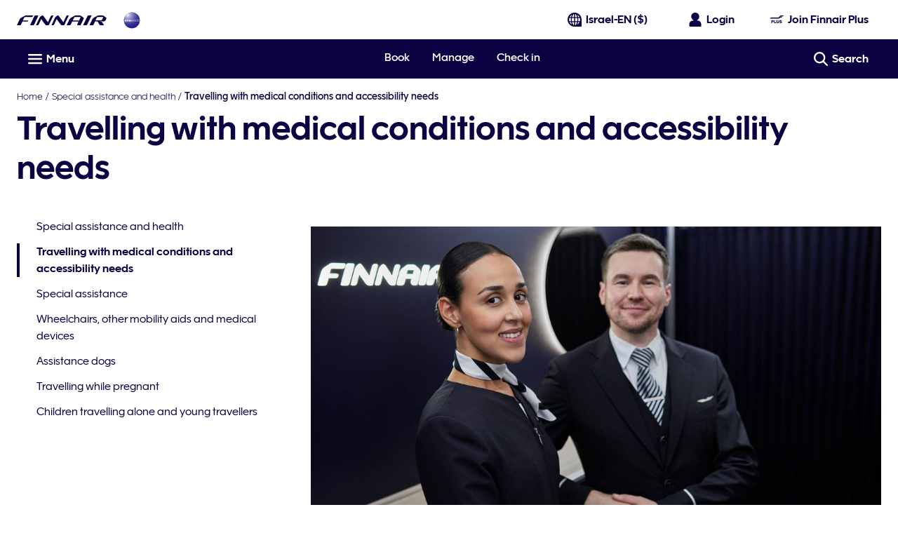

--- FILE ---
content_type: application/javascript
request_url: https://www.finnair.com/iKj0S9/PCC_Cb/QL/s_-4/Er5EPZ/fazEJpVE7p3zLzOuEO/PW0JTHkTAQ/Lk1nTA/MkCBgB
body_size: 164523
content:
(function(){if(typeof Array.prototype.entries!=='function'){Object.defineProperty(Array.prototype,'entries',{value:function(){var index=0;const array=this;return {next:function(){if(index<array.length){return {value:[index,array[index++]],done:false};}else{return {done:true};}},[Symbol.iterator]:function(){return this;}};},writable:true,configurable:true});}}());(function(){D2();XUW();mZW();var lX=function(q5,d8){return q5!=d8;};var D0=function(HN){return +HN;};var rX=function tN(gO,nA){'use strict';var Wv=tN;switch(gO){case Xt:{YG.push(IX);var L8=XG()[VH(cm)].apply(null,[WO,W8]);try{var E3=YG.length;var QG=wx({});L8=Vx(typeof Tc[XG()[VH(Bh)](tO,D3)],j3(typeof XG()[VH(v5)],OS([],[][[]]))?XG()[VH(IA)].apply(null,[wX,TZ]):XG()[VH(AN)](DX,J3))?bN()[cG(IZ)](PA,n3,YL):j3(typeof mN()[qm(Ch)],'undefined')?mN()[qm(HO)](VL,HR):mN()[qm(ZO)](l3,qv);}catch(cx){YG.splice(GA(E3,W3),Infinity,IX);L8=nS()[F0(kX)](Jh,IA,sh);}var c5;return YG.pop(),c5=L8,c5;}break;case Tj:{YG.push(bL);try{var Zp=YG.length;var A5=wx(J7);var PX=DZ;var Z0=Tc[nS()[F0(bv)](JO,wx({}),O8)][XG()[VH(Fv)].apply(null,[hp,X8])](Tc[mN()[qm(QA)](JA,q8)][Vx(typeof bN()[cG(YA)],'undefined')?bN()[cG(W3)](XS,QS,WS):bN()[cG(tS)](D3,wx(DZ),hX)],bN()[cG(pA)](Rh,E5,xO));if(Z0){PX++;wx(wx(Z0[mN()[qm(bX)].call(null,vG,mO)]))&&vv(Z0[mN()[qm(bX)](vG,mO)][Vx(typeof pX()[nx(SR)],OS([],[][[]]))?pX()[nx(kX)](bm,IZ,GN,zL,g0,bv):pX()[nx(W3)](BX,sx,DZ,IO,p3,zX)]()[j3(typeof XG()[VH(UO)],OS([],[][[]]))?XG()[VH(IA)](PG,DA):XG()[VH(jL)].call(null,vZ,IO)](mN()[qm(Oh)](WO,FO)),EN(W3))&&PX++;}var CL=PX[pX()[nx(kX)](j8,IZ,qN,zL,g0,wx(DZ))]();var tR;return YG.pop(),tR=CL,tR;}catch(gN){YG.splice(GA(Zp,W3),Infinity,bL);var QH;return QH=XG()[VH(cm)](WO,VG),YG.pop(),QH;}YG.pop();}break;case xE:{YG.push(Q8);var hm=XG()[VH(cm)](WO,PZ);try{var zh=YG.length;var RZ=wx([]);hm=Tc[bN()[cG(Mm)](SR,s3,WX)][bN()[cG(W3)].apply(null,[XS,gm,qR])][XG()[VH(l3)].call(null,zO,Bm)](XG()[VH(lG)](MA,FZ))?bN()[cG(IZ)](PA,EA,zR):Vx(typeof mN()[qm(U8)],OS([],[][[]]))?mN()[qm(ZO)](l3,Ov):mN()[qm(HO)].apply(null,[fh,hZ]);}catch(IS){YG.splice(GA(zh,W3),Infinity,Q8);hm=nS()[F0(kX)](Jh,gm,B0);}var nR;return YG.pop(),nR=hm,nR;}break;case CE:{YG.push(NR);try{var E0=YG.length;var BS=wx([]);var lm=new (Tc[bN()[cG(bv)].apply(null,[bh,Uv,r3])][mN()[qm(g0)](XS,jX)][j3(typeof nS()[F0(mG)],OS([],[][[]]))?nS()[F0(rv)](GZ,pZ,Fm):nS()[F0(g0)].call(null,cZ,kN,V5)][bN()[cG(IN)](DR,K5,X0)])();var g5=new (Tc[bN()[cG(bv)](bh,bv,r3)][mN()[qm(g0)](XS,jX)][nS()[F0(g0)](cZ,AN,V5)][j3(typeof XG()[VH(Ch)],OS([],[][[]]))?XG()[VH(IA)].call(null,FX,RR):XG()[VH(jO)](IZ,Q0)])();var rO;return YG.pop(),rO=wx({}),rO;}catch(Gh){YG.splice(GA(E0,W3),Infinity,NR);var lJ;return lJ=j3(Gh[bN()[cG(j8)].call(null,QA,BX,sN)][nS()[F0(l3)](ZM,wx(DZ),Jf)],XG()[VH(BM)].call(null,Xk,Eh)),YG.pop(),lJ;}YG.pop();}break;case Lt:{YG.push(vd);var Fk=XG()[VH(cm)].call(null,WO,bY);try{var VQ=YG.length;var jV=wx(wx(V7));Fk=Vx(typeof Tc[lQ()[NM(Pf)](E5,HO,p4,lY)],XG()[VH(AN)].call(null,DX,Nx))?bN()[cG(IZ)].apply(null,[PA,X4,Q5]):mN()[qm(ZO)](l3,Z3);}catch(bK){YG.splice(GA(VQ,W3),Infinity,vd);Fk=j3(typeof nS()[F0(tB)],OS('',[][[]]))?nS()[F0(rv)](Qk,rF,xK):nS()[F0(kX)].call(null,Jh,pY,NG);}var xr;return YG.pop(),xr=Fk,xr;}break;case J7:{YG.push(vw);var Ew=gP(nS()[F0(YA)](KP,ZM,TJ),Tc[bN()[cG(bv)](bh,wx(DZ),VJ)])||vv(Tc[XG()[VH(fM)].call(null,JY,sx)][bN()[cG(FY)].apply(null,[wQ,EK,pJ])],F2[mN()[qm(Sl)](BB,Sp)]())||vv(Tc[XG()[VH(fM)].call(null,JY,sx)][lQ()[NM(Zd)](QK,JA,dw,Qw)],DZ);var gF=Tc[j3(typeof bN()[cG(ms)],OS('',[][[]]))?bN()[cG(tS)](gd,fM,Ff):bN()[cG(bv)].apply(null,[bh,pY,VJ])][Vx(typeof nS()[F0(ZM)],OS([],[][[]]))?nS()[F0(mG)].apply(null,[WB,bX,fr]):nS()[F0(rv)](Qw,hB,VK)](nS()[F0(QA)](kJ,s3,Hx))[bN()[cG(QP)].apply(null,[KQ,W3,vd])];var tk=Tc[bN()[cG(bv)](bh,AN,VJ)][nS()[F0(mG)].call(null,WB,wx(wx(DZ)),fr)](lQ()[NM(Sl)](BM,BM,hK,Dk))[bN()[cG(QP)].call(null,KQ,wx(wx([])),vd)];var R4=Tc[bN()[cG(bv)](bh,z4,VJ)][nS()[F0(mG)](WB,wx(wx(W3)),fr)](bN()[cG(pB)].call(null,dK,U8,Sr))[j3(typeof bN()[cG(bm)],OS('',[][[]]))?bN()[cG(tS)].apply(null,[xB,wx(wx(W3)),zd]):bN()[cG(QP)](KQ,Cd,vd)];var YQ;return YQ=nS()[F0(wQ)](bm,wx({}),zD)[mN()[qm(SR)].call(null,hB,zS)](Ew?bN()[cG(IZ)](PA,bd,Ol):mN()[qm(ZO)].call(null,l3,H8),mN()[qm(QS)].apply(null,[qw,cw]))[mN()[qm(SR)].apply(null,[hB,zS])](gF?bN()[cG(IZ)].call(null,PA,MQ,Ol):mN()[qm(ZO)](l3,H8),mN()[qm(QS)].apply(null,[qw,cw]))[mN()[qm(SR)](hB,zS)](tk?bN()[cG(IZ)].apply(null,[PA,sf,Ol]):mN()[qm(ZO)].apply(null,[l3,H8]),mN()[qm(QS)](qw,cw))[mN()[qm(SR)](hB,zS)](R4?j3(typeof bN()[cG(E4)],OS([],[][[]]))?bN()[cG(tS)].call(null,ww,b1,IF):bN()[cG(IZ)](PA,MF,Ol):Vx(typeof mN()[qm(BX)],'undefined')?mN()[qm(ZO)](l3,H8):mN()[qm(HO)].apply(null,[Nr,M1])),YG.pop(),YQ;}break;case F6:{YG.push(Ff);var Ul=Vx(typeof OJ()[ZV(rv)],OS([],[][[]]))?OJ()[ZV(rv)](W3,SY,xf,IG):OJ()[ZV(ZO)].call(null,NF,v5,JJ,vr);var wp=wx(wx(V7));try{var dJ=YG.length;var WY=wx([]);var bs=F2[Vx(typeof mN()[qm(YY)],OS([],[][[]]))?mN()[qm(Sl)](BB,NN):mN()[qm(HO)](IY,cB)]();try{var Il=Tc[nS()[F0(ds)].call(null,hB,z4,Ck)][bN()[cG(W3)].call(null,XS,W3,RP)][j3(typeof pX()[nx(vZ)],OS([],[][[]]))?pX()[nx(W3)](GN,pA,wx(W3),Js,BY,zX):pX()[nx(kX)].apply(null,[NY,IZ,kX,OY,g0,z4])];Tc[nS()[F0(bv)](JO,bv,sK)][lQ()[NM(wQ)].apply(null,[jf,ZO,IX,mQ])](Il)[pX()[nx(kX)].call(null,Sl,IZ,Xs,OY,g0,sf)]();}catch(X1){YG.splice(GA(dJ,W3),Infinity,Ff);if(X1[nS()[F0(L1)].apply(null,[Vd,s3,hl])]&&j3(typeof X1[nS()[F0(L1)](Vd,cm,hl)],nS()[F0(kN)].apply(null,[A1,EA,VP]))){X1[Vx(typeof nS()[F0(wQ)],'undefined')?nS()[F0(L1)](Vd,KP,hl):nS()[F0(rv)](K1,XJ,hB)][XG()[VH(tB)].apply(null,[Rh,TF])](XG()[VH(xs)].apply(null,[rP,YR]))[bN()[cG(BX)].apply(null,[Vf,NY,Vm])](function(SP){YG.push(ck);if(SP[j3(typeof OJ()[ZV(JA)],OS(nS()[F0(wQ)](bm,wx(DZ),lM),[][[]]))?OJ()[ZV(ZO)](qR,EK,Bs,jQ):OJ()[ZV(QK)].apply(null,[IZ,b1,CQ,rw])](XG()[VH(Lr)](Mm,MB))){wp=wx(wx({}));}if(SP[OJ()[ZV(QK)].call(null,IZ,fM,CQ,rw)](nS()[F0(qP)](NB,wx(DZ),AA))){bs++;}YG.pop();});}}Ul=j3(bs,wQ)||wp?bN()[cG(IZ)].call(null,PA,EK,NK):j3(typeof mN()[qm(EK)],OS('',[][[]]))?mN()[qm(HO)](r4,MQ):mN()[qm(ZO)](l3,JL);}catch(gV){YG.splice(GA(dJ,W3),Infinity,Ff);Ul=Vx(typeof nS()[F0(A4)],'undefined')?nS()[F0(kX)].call(null,Jh,wx(W3),kp):nS()[F0(rv)](D1,BM,gl);}var Tk;return YG.pop(),Tk=Ul,Tk;}break;case fD:{YG.push(fd);var cV;return cV=wx(gP(j3(typeof bN()[cG(MA)],'undefined')?bN()[cG(tS)](Us,JO,Dr):bN()[cG(W3)].call(null,XS,wx(wx({})),LY),Tc[bN()[cG(bv)].call(null,bh,Wd,UY)][mN()[qm(g0)](XS,zA)][nS()[F0(g0)](cZ,WF,Lv)][bN()[cG(IN)](DR,AN,pR)])||gP(bN()[cG(W3)](XS,X4,LY),Tc[bN()[cG(bv)](bh,wd,UY)][mN()[qm(g0)](XS,zA)][nS()[F0(g0)](cZ,n3,Lv)][XG()[VH(jO)].call(null,IZ,TJ)])),YG.pop(),cV;}break;case V7:{YG.push(fr);var Nl=function(Cl){return tN.apply(this,[SC,arguments]);};var Dd=[mN()[qm(HJ)].call(null,hK,Tp),OJ()[ZV(bm)](PA,jL,kA,wX)];var jk=Dd[nS()[F0(Vl)](j1,wx(wx(DZ)),GL)](function(J4){YG.push(Kd);var ps=Nl(J4);if(wx(wx(ps))&&wx(wx(ps[Vx(typeof mN()[qm(gm)],OS('',[][[]]))?mN()[qm(bX)](vG,sY):mN()[qm(HO)](P1,XQ)]))&&wx(wx(ps[j3(typeof mN()[qm(KK)],OS([],[][[]]))?mN()[qm(HO)].apply(null,[vs,pf]):mN()[qm(bX)](vG,sY)][pX()[nx(kX)](NY,IZ,Wd,Hk,g0,JO)]))){ps=ps[mN()[qm(bX)].apply(null,[vG,sY])][pX()[nx(kX)](qN,IZ,wx([]),Hk,g0,cK)]();var Zr=OS(j3(ps[XG()[VH(jL)].apply(null,[vZ,FB])](nS()[F0(Xk)].apply(null,[BY,zX,Nk])),EN(W3)),bQ(Tc[mN()[qm(pY)](vs,Of)](vv(ps[XG()[VH(jL)](vZ,FB)](lQ()[NM(s3)](X4,ZO,Rw,md)),EN(W3))),W3));var tP;return YG.pop(),tP=Zr,tP;}else{var PK;return PK=XG()[VH(cm)](WO,fd),YG.pop(),PK;}YG.pop();});var NV;return NV=jk[pX()[nx(wQ)](fM,wQ,cQ,x0,Ch,kX)](nS()[F0(wQ)].call(null,bm,DK,km)),YG.pop(),NV;}break;case lz:{YG.push(Mw);if(Tc[j3(typeof bN()[cG(bd)],OS('',[][[]]))?bN()[cG(tS)].call(null,YA,pZ,YM):bN()[cG(bv)].apply(null,[bh,l3,x0])][XG()[VH(Jh)].call(null,PZ,F8)]){if(Tc[nS()[F0(bv)](JO,wQ,w5)][XG()[VH(Fv)](hp,vp)](Tc[bN()[cG(bv)](bh,IZ,x0)][XG()[VH(Jh)].call(null,PZ,F8)][Vx(typeof bN()[cG(ds)],OS('',[][[]]))?bN()[cG(W3)](XS,b1,MO):bN()[cG(tS)](A1,Ts,zB)],OJ()[ZV(Pf)](qN,MA,G1,n8))){var zY;return zY=bN()[cG(IZ)].call(null,PA,qN,TJ),YG.pop(),zY;}var KB;return KB=bN()[cG(p3)](WK,tB,fO),YG.pop(),KB;}var JQ;return JQ=XG()[VH(cm)].call(null,WO,sJ),YG.pop(),JQ;}break;case HH:{YG.push(kK);var Tl=XG()[VH(cm)].apply(null,[WO,AQ]);try{var Z4=YG.length;var KM=wx({});if(Tc[XG()[VH(fM)](JY,sP)][mN()[qm(HJ)].call(null,hK,sw)]&&Tc[XG()[VH(fM)](JY,sP)][mN()[qm(HJ)](hK,sw)][PF[wQ]]){var pw=j3(Tc[XG()[VH(fM)](JY,sP)][mN()[qm(HJ)].call(null,hK,sw)][j3(typeof XG()[VH(qf)],OS([],[][[]]))?XG()[VH(IA)](LQ,vw):XG()[VH(Xk)](XJ,LR)](PF[K5]),Tc[XG()[VH(fM)](JY,sP)][Vx(typeof mN()[qm(UQ)],OS([],[][[]]))?mN()[qm(HJ)](hK,sw):mN()[qm(HO)].apply(null,[Pk,DA])][DZ]);var Mk=pw?j3(typeof bN()[cG(qf)],OS([],[][[]]))?bN()[cG(tS)](Ws,wx(DZ),AV):bN()[cG(IZ)](PA,qM,vw):j3(typeof mN()[qm(jL)],OS([],[][[]]))?mN()[qm(HO)](nf,RJ):mN()[qm(ZO)](l3,CZ);var QM;return YG.pop(),QM=Mk,QM;}else{var g4;return YG.pop(),g4=Tl,g4;}}catch(Md){YG.splice(GA(Z4,W3),Infinity,kK);var bl;return YG.pop(),bl=Tl,bl;}YG.pop();}break;case YD:{YG.push(qB);try{var mB=YG.length;var Es=wx(J7);var tf=PF[wQ];var Mf=Tc[nS()[F0(bv)](JO,QS,lx)][Vx(typeof XG()[VH(A4)],'undefined')?XG()[VH(Fv)](hp,zv):XG()[VH(IA)].call(null,AF,l4)](Tc[nS()[F0(IZ)](nP,UQ,Hp)],mN()[qm(E5)].call(null,Os,Qd));if(Mf){tf++;if(Mf[bN()[cG(kN)].call(null,E4,Uv,f0)]){Mf=Mf[Vx(typeof bN()[cG(JO)],OS('',[][[]]))?bN()[cG(kN)].call(null,E4,pY,f0):bN()[cG(tS)].call(null,EY,A4,cB)];tf+=OS(bQ(Mf[Vx(typeof nS()[F0(pZ)],'undefined')?nS()[F0(DZ)].call(null,JA,Cf,lx):nS()[F0(rv)].call(null,AK,PA,wM)]&&j3(Mf[Vx(typeof nS()[F0(qM)],'undefined')?nS()[F0(DZ)](JA,wx(wx({})),lx):nS()[F0(rv)](Os,U8,DP)],W3),W3),bQ(Mf[nS()[F0(l3)](ZM,wx(wx({})),Vw)]&&j3(Mf[nS()[F0(l3)](ZM,A1,Vw)],mN()[qm(E5)].call(null,Os,Qd)),rv));}}var wJ;return wJ=tf[pX()[nx(kX)].apply(null,[sf,IZ,kX,pQ,g0,HO])](),YG.pop(),wJ;}catch(nQ){YG.splice(GA(mB,W3),Infinity,qB);var Aw;return Aw=XG()[VH(cm)].call(null,WO,q8),YG.pop(),Aw;}YG.pop();}break;case cW:{YG.push(Q8);if(wx(Tc[bN()[cG(bv)].apply(null,[bh,mf,q8])][bN()[cG(lP)].apply(null,[IN,Sl,mV])])){var lK=j3(typeof Tc[bN()[cG(bv)].call(null,bh,QS,q8)][XG()[VH(DQ)].apply(null,[ZP,AK])],j3(typeof XG()[VH(SF)],OS([],[][[]]))?XG()[VH(IA)](V1,Bp):XG()[VH(AN)](DX,vQ))?bN()[cG(IZ)](PA,wx(wx({})),zR):j3(typeof bN()[cG(Uv)],'undefined')?bN()[cG(tS)].call(null,LM,wx(wx([])),rB):bN()[cG(p3)].apply(null,[WK,bd,Xr]);var Pl;return YG.pop(),Pl=lK,Pl;}var Qf;return Qf=XG()[VH(cm)].call(null,WO,PZ),YG.pop(),Qf;}break;case O6:{var cF=nA[V7];var VY=nA[J7];YG.push(fJ);var rQ=Xl(null,cF)?null:lX(XG()[VH(AN)].apply(null,[DX,lM]),typeof Tc[mN()[qm(kN)](mf,LP)])&&cF[Tc[mN()[qm(kN)].apply(null,[mf,LP])][pX()[nx(BM)].apply(null,[UO,IZ,kX,Lw,zX,wx(wx(W3))])]]||cF[Vx(typeof XG()[VH(L1)],'undefined')?XG()[VH(Pf)].call(null,mG,KF):XG()[VH(IA)](n4,YA)];if(lX(null,rQ)){var rd,Ww,NJ,FK,OB=[],GK=wx(DZ),SK=wx(F2[XG()[VH(EK)](FY,lk)]());try{var mr=YG.length;var Ld=wx(wx(V7));if(NJ=(rQ=rQ.call(cF))[bN()[cG(bd)].apply(null,[p3,tB,Rk])],j3(PF[wQ],VY)){if(Vx(Tc[nS()[F0(bv)].call(null,JO,wx(wx(W3)),RM)](rQ),rQ)){Ld=wx(wx([]));return;}GK=wx(W3);}else for(;wx(GK=(rd=NJ.call(rQ))[XG()[VH(Xs)](Oh,TX)])&&(OB[j3(typeof mN()[qm(bv)],OS([],[][[]]))?mN()[qm(HO)](SV,lB):mN()[qm(AN)](QS,Rf)](rd[bN()[cG(kN)].call(null,E4,WF,D3)]),Vx(OB[nS()[F0(DZ)].apply(null,[JA,wd,RM])],VY));GK=wx(DZ));}catch(N4){SK=wx(DZ),Ww=N4;}finally{YG.splice(GA(mr,W3),Infinity,fJ);try{var CY=YG.length;var f4=wx({});if(wx(GK)&&lX(null,rQ[lQ()[NM(s3)](c1,ZO,Rw,IK)])&&(FK=rQ[lQ()[NM(s3)].call(null,IA,ZO,Rw,IK)](),Vx(Tc[nS()[F0(bv)](JO,wx({}),RM)](FK),FK))){f4=wx(V7);return;}}finally{YG.splice(GA(CY,W3),Infinity,fJ);if(f4){YG.pop();}if(SK)throw Ww;}if(Ld){YG.pop();}}var Kf;return YG.pop(),Kf=OB,Kf;}YG.pop();}break;case T2:{YG.push(CB);throw new (Tc[XG()[VH(BM)](Xk,Qm)])(bN()[cG(hp)](n3,wx([]),YN));}break;case S2:{var bM=nA[V7];var YJ=nA[J7];YG.push(GB);if(Xl(YJ,null)||vv(YJ,bM[nS()[F0(DZ)](JA,SF,zp)]))YJ=bM[nS()[F0(DZ)].apply(null,[JA,Wd,zp])];for(var Z1=DZ,BP=new (Tc[Vx(typeof nS()[F0(TQ)],OS('',[][[]]))?nS()[F0(PA)](QS,UQ,xv):nS()[F0(rv)].apply(null,[rk,cB,BJ])])(YJ);kM(Z1,YJ);Z1++)BP[Z1]=bM[Z1];var Pp;return YG.pop(),Pp=BP,Pp;}break;case SC:{var Cl=nA[V7];YG.push(rf);var UB;return UB=Tc[nS()[F0(bv)].apply(null,[JO,pY,HL])][XG()[VH(Fv)].apply(null,[hp,Im])](Tc[j3(typeof XG()[VH(Pf)],OS([],[][[]]))?XG()[VH(IA)](Q8,G1):XG()[VH(fM)].call(null,JY,pG)][j3(typeof nS()[F0(EK)],OS([],[][[]]))?nS()[F0(rv)].apply(null,[GY,Pf,Oh]):nS()[F0(Xs)](Vf,wx(W3),D5)],Cl),YG.pop(),UB;}break;}};var qr=function(){return Tc["window"]["navigator"]["userAgent"]["replace"](/\\|"/g,'');};var XK=function(K4){try{if(K4!=null&&!Tc["isNaN"](K4)){var dr=Tc["parseFloat"](K4);if(!Tc["isNaN"](dr)){return dr["toFixed"](2);}}}catch(Rr){}return -1;};var EJ=function(Wr){var LF=0;for(var WV=0;WV<Wr["length"];WV++){LF=LF+Wr["charCodeAt"](WV);}return LF;};var CJ=function G4(wl,p1){'use strict';var d4=G4;switch(wl){case YD:{var fY=p1[V7];var R1=p1[J7];var MP=p1[FT];YG.push(qM);try{var O1=YG.length;var lf=wx([]);var t4;return t4=W4(A7,[nS()[F0(BX)](wB,El,MJ),mN()[qm(SY)](BY,wK),XG()[VH(bm)](Zd,IQ),fY.call(R1,MP)]),YG.pop(),t4;}catch(jF){YG.splice(GA(O1,W3),Infinity,qM);var g1;return g1=W4(A7,[Vx(typeof nS()[F0(Wd)],OS([],[][[]]))?nS()[F0(BX)](wB,Xs,MJ):nS()[F0(rv)].apply(null,[bm,EA,Sk]),lQ()[NM(BM)](Wd,tS,RF,OP),XG()[VH(bm)].call(null,Zd,IQ),jF]),YG.pop(),g1;}YG.pop();}break;case pI:{return this;}break;case Ft:{var FF=p1[V7];var cM;YG.push(QB);return cM=W4(A7,[OJ()[ZV(PA)](qN,Ts,tQ,SG),FF]),YG.pop(),cM;}break;case CE:{return this;}break;case rT:{return this;}break;case dW:{YG.push(kF);var Rd;return Rd=bN()[cG(E4)].apply(null,[O4,Uv,DO]),YG.pop(),Rd;}break;case FT:{var XV=p1[V7];YG.push(MK);var bk=Tc[nS()[F0(bv)](JO,K5,Tf)](XV);var hs=[];for(var pF in bk)hs[Vx(typeof mN()[qm(JO)],OS([],[][[]]))?mN()[qm(AN)](QS,Jf):mN()[qm(HO)].apply(null,[T4,EF])](pF);hs[bN()[cG(UQ)].apply(null,[hp,wx({}),FB])]();var Ml;return Ml=function Wl(){YG.push(mK);for(;hs[nS()[F0(DZ)].call(null,JA,wx(W3),sm)];){var nY=hs[mN()[qm(Xs)](WX,Vr)]();if(gP(nY,bk)){var OK;return Wl[Vx(typeof bN()[cG(WO)],OS('',[][[]]))?bN()[cG(kN)](E4,cK,EL):bN()[cG(tS)](TY,AN,l1)]=nY,Wl[XG()[VH(Xs)](Oh,ZN)]=wx(W3),YG.pop(),OK=Wl,OK;}}Wl[XG()[VH(Xs)].apply(null,[Oh,ZN])]=wx(DZ);var DY;return YG.pop(),DY=Wl,DY;},YG.pop(),Ml;}break;case lz:{YG.push(pQ);this[XG()[VH(Xs)](Oh,Dm)]=wx(DZ);var KY=this[bN()[cG(vZ)].call(null,dF,j8,LJ)][DZ][mN()[qm(Pf)](bh,IL)];if(j3(j3(typeof lQ()[NM(WF)],'undefined')?lQ()[NM(j8)].call(null,DK,q4,hp,x1):lQ()[NM(BM)](l3,tS,RF,Pr),KY[nS()[F0(BX)](wB,QS,qQ)]))throw KY[XG()[VH(bm)].call(null,Zd,SL)];var gY;return gY=this[mN()[qm(Ok)].apply(null,[tB,LS])],YG.pop(),gY;}break;case S:{var dQ=p1[V7];var Wf;YG.push(Td);return Wf=dQ&&Xl(OJ()[ZV(wQ)](IZ,A4,FX,sX),typeof Tc[mN()[qm(kN)](mf,ER)])&&j3(dQ[bN()[cG(j8)].call(null,QA,pZ,mv)],Tc[mN()[qm(kN)](mf,ER)])&&Vx(dQ,Tc[Vx(typeof mN()[qm(ZM)],OS('',[][[]]))?mN()[qm(kN)](mf,ER):mN()[qm(HO)](V4,Ur)][bN()[cG(W3)](XS,X4,Rp)])?j3(typeof pX()[nx(WF)],OS(j3(typeof nS()[F0(tS)],OS('',[][[]]))?nS()[F0(rv)].apply(null,[xJ,mf,ll]):nS()[F0(wQ)].call(null,bm,wx(wx([])),Wg),[][[]]))?pX()[nx(W3)](rP,IY,wx(wx(DZ)),Vk,TK,qf):pX()[nx(l3)](IZ,ZO,bm,hZ,TQ,EK):typeof dQ,YG.pop(),Wf;}break;case g6:{var bF=p1[V7];return typeof bF;}break;case Lc:{var Uw=p1[V7];var cY=p1[J7];var zV=p1[FT];YG.push(mP);Uw[cY]=zV[bN()[cG(kN)](E4,SY,IL)];YG.pop();}break;case Z:{var sl=p1[V7];var n1=p1[J7];var Fw=p1[FT];return sl[n1]=Fw;}break;case kj:{var LB=p1[V7];var nJ=p1[J7];var zF=p1[FT];YG.push(wf);try{var gr=YG.length;var b4=wx(J7);var hw;return hw=W4(A7,[nS()[F0(BX)](wB,wQ,RY),mN()[qm(SY)].call(null,BY,IV),XG()[VH(bm)](Zd,vL),LB.call(nJ,zF)]),YG.pop(),hw;}catch(Cw){YG.splice(GA(gr,W3),Infinity,wf);var ZJ;return ZJ=W4(A7,[nS()[F0(BX)](wB,AN,RY),lQ()[NM(BM)].apply(null,[mf,tS,RF,Yr]),XG()[VH(bm)].apply(null,[Zd,vL]),Cw]),YG.pop(),ZJ;}YG.pop();}break;case w6:{return this;}break;case r6:{var f1=p1[V7];YG.push(Qp);var cf;return cf=W4(A7,[OJ()[ZV(PA)](qN,X4,tY,SG),f1]),YG.pop(),cf;}break;case T9:{return this;}break;case bI:{return this;}break;}};var E1=function(Jd,bf){var qJ=Tc["Math"]["round"](Tc["Math"]["random"]()*(bf-Jd)+Jd);return qJ;};var bQ=function(sd,BQ){return sd<<BQ;};var tw=function(){return zs.apply(this,[Lt,arguments]);};var HY=function(tM,k1){return tM|k1;};var PB=function(qY,Ud){return qY[xk[j8]](Ud);};var VB=function(B1){return Tc["Math"]["floor"](Tc["Math"]["random"]()*B1["length"]);};var rY=function(kk){var d1='';for(var vJ=0;vJ<kk["length"];vJ++){d1+=kk[vJ]["toString"](16)["length"]===2?kk[vJ]["toString"](16):"0"["concat"](kk[vJ]["toString"](16));}return d1;};var HV=function(){if(Tc["Date"]["now"]&&typeof Tc["Date"]["now"]()==='number'){return Tc["Date"]["now"]();}else{return +new (Tc["Date"])();}};var zl=function(){return Kl.apply(this,[CE,arguments]);};var H4=function(CP,vl){return CP/vl;};var qK=function(){return zs.apply(this,[gg,arguments]);};var r1=function br(Hr,rJ){'use strict';var tF=br;switch(Hr){case mC:{var KJ=rJ[V7];var Jk=rJ[J7];YG.push(vY);if(wx(SB(KJ,Jk))){throw new (Tc[XG()[VH(BM)].apply(null,[Xk,Q0])])(bN()[cG(sf)](Od,tB,dY));}YG.pop();}break;case Og:{var zk=rJ[V7];var bP=rJ[J7];YG.push(Fd);var rr=bP[bN()[cG(MF)](Oh,WF,p0)];var SQ=bP[nS()[F0(MQ)](l3,Wd,TZ)];var TB=bP[XG()[VH(SF)].apply(null,[Sl,Qx])];var Jr=bP[XG()[VH(Wd)].call(null,l3,Ws)];var Uk=bP[pX()[nx(Ts)](z4,HO,wx(DZ),Ow,QK,DX)];var Ds=bP[Vx(typeof bN()[cG(XJ)],'undefined')?bN()[cG(qf)].apply(null,[VM,wx(wx({})),Qs]):bN()[cG(tS)].call(null,Rh,W3,tV)];var HF=bP[bN()[cG(cm)](fd,qN,gB)];var pr=bP[XG()[VH(cQ)](BX,RM)];var SJ;return SJ=(j3(typeof nS()[F0(Sl)],OS([],[][[]]))?nS()[F0(rv)](U1,wx(wx([])),jl):nS()[F0(wQ)](bm,wx(DZ),fm))[mN()[qm(SR)].apply(null,[hB,wm])](zk)[mN()[qm(SR)](hB,wm)](rr,mN()[qm(QS)](qw,p0))[mN()[qm(SR)].call(null,hB,wm)](SQ,mN()[qm(QS)].call(null,qw,p0))[mN()[qm(SR)](hB,wm)](TB,mN()[qm(QS)](qw,p0))[Vx(typeof mN()[qm(s3)],OS('',[][[]]))?mN()[qm(SR)](hB,wm):mN()[qm(HO)].call(null,TP,qF)](Jr,mN()[qm(QS)](qw,p0))[Vx(typeof mN()[qm(EA)],OS([],[][[]]))?mN()[qm(SR)](hB,wm):mN()[qm(HO)].apply(null,[AF,vP])](Uk,mN()[qm(QS)](qw,p0))[mN()[qm(SR)].apply(null,[hB,wm])](Ds,mN()[qm(QS)](qw,p0))[Vx(typeof mN()[qm(EA)],'undefined')?mN()[qm(SR)].apply(null,[hB,wm]):mN()[qm(HO)](ZB,sr)](HF,mN()[qm(QS)].call(null,qw,p0))[mN()[qm(SR)].apply(null,[hB,wm])](pr,bN()[cG(WF)].apply(null,[PQ,wx([]),Kv])),YG.pop(),SJ;}break;case BE:{YG.push(rv);var sp=wx([]);try{var Fs=YG.length;var Bd=wx(J7);if(Tc[bN()[cG(bv)].apply(null,[bh,wx(wx(DZ)),XB])][Vx(typeof XG()[VH(DX)],OS('',[][[]]))?XG()[VH(Uv)](cZ,vs):XG()[VH(IA)].call(null,ZQ,NP)]){Tc[bN()[cG(bv)](bh,U8,XB)][XG()[VH(Uv)](cZ,vs)][j3(typeof XG()[VH(MQ)],OS([],[][[]]))?XG()[VH(IA)](cK,UV):XG()[VH(VF)].apply(null,[IX,vf])](bN()[cG(qP)](EA,p3,hY),Vx(typeof nS()[F0(g0)],'undefined')?nS()[F0(WO)](QK,K5,DB):nS()[F0(rv)](rv,jf,Bw));Tc[bN()[cG(bv)](bh,rF,XB)][XG()[VH(Uv)].call(null,cZ,vs)][pX()[nx(UO)](bm,AN,kX,lG,bv,ms)](j3(typeof bN()[cG(El)],OS([],[][[]]))?bN()[cG(tS)](UK,wx(wx(W3)),nf):bN()[cG(qP)].call(null,EA,SR,hY));sp=wx(wx(J7));}}catch(Zw){YG.splice(GA(Fs,W3),Infinity,rv);}var Cs;return YG.pop(),Cs=sp,Cs;}break;case pI:{YG.push(QJ);var HP=mN()[qm(Wd)](gm,D5);var kQ=OJ()[ZV(K5)](TQ,WO,XM,c1);for(var QY=DZ;kM(QY,PF[rP]);QY++)HP+=kQ[mN()[qm(PA)](bX,Ys)](Tc[nS()[F0(qN)](jB,l3,JL)][nS()[F0(pZ)](Vp,vZ,Wk)](F1(Tc[nS()[F0(qN)](jB,l3,JL)][XG()[VH(b1)](vs,F5)](),kQ[nS()[F0(DZ)].call(null,JA,c1,Hh)])));var zw;return YG.pop(),zw=HP,zw;}break;case Gj:{var fQ=rJ[V7];YG.push(P4);var wF=XG()[VH(cm)].call(null,WO,lM);try{var fl=YG.length;var pM=wx(J7);if(fQ[XG()[VH(fM)](JY,WZ)][pX()[nx(EK)](WB,bv,GN,zZ,FJ,Q8)]){var J1=fQ[Vx(typeof XG()[VH(Wd)],'undefined')?XG()[VH(fM)].apply(null,[JY,WZ]):XG()[VH(IA)].call(null,P4,kp)][pX()[nx(EK)].call(null,E4,bv,wx(wx([])),zZ,FJ,EA)][pX()[nx(kX)](jf,IZ,WB,O8,g0,wx(wx(DZ)))]();var xV;return YG.pop(),xV=J1,xV;}else{var Gw;return YG.pop(),Gw=wF,Gw;}}catch(qp){YG.splice(GA(fl,W3),Infinity,P4);var wr;return YG.pop(),wr=wF,wr;}YG.pop();}break;case Lt:{var gK=rJ[V7];YG.push(gs);var q1=mN()[qm(cQ)].apply(null,[Oh,OR]);var zP=mN()[qm(cQ)](Oh,OR);if(gK[nS()[F0(IZ)].call(null,nP,wx(wx([])),DO)]){var gf=gK[nS()[F0(IZ)].call(null,nP,wx([]),DO)][Vx(typeof mN()[qm(KP)],'undefined')?mN()[qm(E5)](Os,fZ):mN()[qm(HO)](bw,gM)](nS()[F0(jL)].call(null,WO,b1,tG));var zM=gf[pX()[nx(rP)](Xs,AN,wx(wx([])),AK,jB,DZ)](j3(typeof mN()[qm(WF)],OS([],[][[]]))?mN()[qm(HO)](Lw,qM):mN()[qm(Q8)](wd,G5));if(zM){var GF=zM[mN()[qm(v5)].apply(null,[Kw,Qh])](Vx(typeof nS()[F0(wQ)],OS([],[][[]]))?nS()[F0(MF)].call(null,Lr,Wd,j5):nS()[F0(rv)].call(null,Ef,wx(wx([])),ZM));if(GF){q1=zM[bN()[cG(YA)].apply(null,[mf,YY,Q0])](GF[XG()[VH(qP)](Uv,l5)]);zP=zM[j3(typeof bN()[cG(mf)],OS([],[][[]]))?bN()[cG(tS)](Vr,WO,jw):bN()[cG(YA)](mf,E4,Q0)](GF[bN()[cG(mG)](pY,HO,FP)]);}}}var vV;return vV=W4(A7,[j3(typeof pX()[nx(HO)],OS([],[][[]]))?pX()[nx(W3)].call(null,Q8,p3,bv,AY,nF,cm):pX()[nx(K5)](pZ,HO,X4,nw,sY,wx(W3)),q1,Vx(typeof bN()[cG(tB)],OS([],[][[]]))?bN()[cG(QA)](Sl,mf,Hv):bN()[cG(tS)].call(null,WO,U8,w1),zP]),YG.pop(),vV;}break;case S:{var MM=rJ[V7];YG.push(fF);var hr;return hr=wx(wx(MM[XG()[VH(fM)](JY,vN)]))&&wx(wx(MM[XG()[VH(fM)](JY,vN)][mN()[qm(HJ)].apply(null,[hK,EQ])]))&&MM[XG()[VH(fM)].apply(null,[JY,vN])][mN()[qm(HJ)].apply(null,[hK,EQ])][DZ]&&j3(MM[XG()[VH(fM)](JY,vN)][mN()[qm(HJ)].call(null,hK,EQ)][DZ][pX()[nx(kX)].call(null,W3,IZ,bd,Zk,g0,GN)](),pX()[nx(bd)](HO,kN,hB,gs,Ls,Ts))?Vx(typeof bN()[cG(YY)],OS('',[][[]]))?bN()[cG(IZ)](PA,c1,RQ):bN()[cG(tS)].apply(null,[wP,s3,Vl]):mN()[qm(ZO)].call(null,l3,SN),YG.pop(),hr;}break;case J7:{var Iw=rJ[V7];YG.push(vZ);var GV=Iw[XG()[VH(fM)](JY,ff)][nS()[F0(qf)](K5,s3,HK)];if(GV){var Rl=GV[Vx(typeof pX()[nx(qN)],OS(Vx(typeof nS()[F0(IZ)],'undefined')?nS()[F0(wQ)].call(null,bm,wx(wx({})),Tf):nS()[F0(rv)].apply(null,[dP,v5,E4]),[][[]]))?pX()[nx(kX)](qM,IZ,wx(W3),WK,g0,wx([])):pX()[nx(W3)](TQ,zR,NY,Rf,tr,W3)]();var Mr;return YG.pop(),Mr=Rl,Mr;}else{var xd;return xd=XG()[VH(cm)](WO,pB),YG.pop(),xd;}YG.pop();}break;case Sz:{YG.push(p3);throw new (Tc[XG()[VH(BM)].apply(null,[Xk,Zf])])(nS()[F0(E5)].call(null,tS,wx(W3),ww));}break;case fz:{var ws=rJ[V7];YG.push(Bk);if(Vx(typeof Tc[mN()[qm(kN)].call(null,mf,wY)],XG()[VH(AN)](DX,pP))&&lX(ws[Tc[mN()[qm(kN)].apply(null,[mf,wY])][pX()[nx(BM)].call(null,TQ,IZ,cQ,YM,zX,tB)]],null)||lX(ws[XG()[VH(Pf)](mG,rp)],null)){var Q4;return Q4=Tc[nS()[F0(PA)](QS,KP,t6)][OJ()[ZV(rP)](wQ,HJ,AY,bB)](ws),YG.pop(),Q4;}YG.pop();}break;case H7:{var Hf=rJ[V7];var If=rJ[J7];YG.push(Nk);if(Xl(If,null)||vv(If,Hf[nS()[F0(DZ)](JA,s3,EO)]))If=Hf[nS()[F0(DZ)].call(null,JA,wx(wx([])),EO)];for(var nV=DZ,Ms=new (Tc[nS()[F0(PA)](QS,WO,wm)])(If);kM(nV,If);nV++)Ms[nV]=Hf[nV];var Nf;return YG.pop(),Nf=Ms,Nf;}break;case Tj:{var Hl=rJ[V7];YG.push(gw);var wk=nS()[F0(wQ)](bm,MQ,B9);var JK=nS()[F0(wQ)](bm,X4,B9);var CM=bN()[cG(DQ)].call(null,IX,rF,tx);var xQ=[];try{var sB=YG.length;var fP=wx({});try{wk=Hl[j3(typeof OJ()[ZV(Ts)],'undefined')?OJ()[ZV(ZO)](Jl,jf,Yp,Ll):OJ()[ZV(SY)].call(null,ZO,TQ,dR,zJ)];}catch(Af){YG.splice(GA(sB,W3),Infinity,gw);if(Af[XG()[VH(kX)](NY,QX)][j3(typeof OJ()[ZV(bd)],OS(nS()[F0(wQ)](bm,JO,B9),[][[]]))?OJ()[ZV(ZO)].apply(null,[j4,b1,CB,kP]):OJ()[ZV(QK)].call(null,IZ,GN,NN,rw)](CM)){wk=Vx(typeof lQ()[NM(JA)],'undefined')?lQ()[NM(vZ)](ZM,W3,Uf,O8):lQ()[NM(j8)](p3,mw,Zl,s4);}}var Rs=Tc[nS()[F0(qN)](jB,wx({}),LR)][nS()[F0(pZ)](Vp,SY,AH)](F1(Tc[nS()[F0(qN)].call(null,jB,wx(wx(DZ)),LR)][XG()[VH(b1)](vs,Pm)](),YP))[pX()[nx(kX)].apply(null,[DZ,IZ,v5,th,g0,rv])]();Hl[j3(typeof OJ()[ZV(DZ)],'undefined')?OJ()[ZV(ZO)](zB,A4,df,IP):OJ()[ZV(SY)](ZO,j8,dR,zJ)]=Rs;JK=Vx(Hl[j3(typeof OJ()[ZV(QK)],OS(Vx(typeof nS()[F0(tS)],OS([],[][[]]))?nS()[F0(wQ)](bm,E5,B9):nS()[F0(rv)](XB,wx(wx(W3)),Yk),[][[]]))?OJ()[ZV(ZO)].apply(null,[SR,E5,RQ,Bl]):OJ()[ZV(SY)](ZO,DK,dR,zJ)],Rs);xQ=[W4(A7,[mN()[qm(bX)](vG,WR),wk]),W4(A7,[mN()[qm(j8)].call(null,Ok,JR),OQ(JK,W3)[Vx(typeof pX()[nx(j8)],'undefined')?pX()[nx(kX)].call(null,pY,IZ,j8,th,g0,UO):pX()[nx(W3)](pZ,D3,E5,xP,tB,n3)]()])];var xF;return YG.pop(),xF=xQ,xF;}catch(LK){YG.splice(GA(sB,W3),Infinity,gw);xQ=[W4(A7,[mN()[qm(bX)].call(null,vG,WR),wk]),W4(A7,[mN()[qm(j8)].call(null,Ok,JR),JK])];}var Sf;return YG.pop(),Sf=xQ,Sf;}break;case UH:{var Ar=rJ[V7];YG.push(p3);var nd=XG()[VH(cm)](WO,Vf);var Yw=XG()[VH(cm)].apply(null,[WO,Vf]);var hd=new (Tc[mN()[qm(jf)].call(null,NY,Jf)])(new (Tc[j3(typeof mN()[qm(EA)],OS('',[][[]]))?mN()[qm(HO)].call(null,xM,GN):mN()[qm(jf)](NY,Jf)])(XG()[VH(Oh)](pZ,GJ)));try{var x4=YG.length;var hM=wx({});if(wx(wx(Tc[j3(typeof bN()[cG(MQ)],OS('',[][[]]))?bN()[cG(tS)](w4,WF,vQ):bN()[cG(bv)].apply(null,[bh,rv,Fl])][nS()[F0(bv)].apply(null,[JO,bX,jY])]))&&wx(wx(Tc[bN()[cG(bv)](bh,MQ,Fl)][nS()[F0(bv)].call(null,JO,bX,jY)][Vx(typeof XG()[VH(ds)],'undefined')?XG()[VH(Fv)](hp,Qv):XG()[VH(IA)].apply(null,[OV,jJ])]))){var IJ=Tc[nS()[F0(bv)](JO,El,jY)][XG()[VH(Fv)].call(null,hp,Qv)](Tc[XG()[VH(Jh)](PZ,hX)][bN()[cG(W3)].call(null,XS,wx(wx({})),vk)],XG()[VH(YA)].call(null,cm,fF));if(IJ){nd=hd[nS()[F0(WO)](QK,WB,lr)](IJ[mN()[qm(bX)](vG,jK)][j3(typeof pX()[nx(IA)],OS(j3(typeof nS()[F0(HO)],OS('',[][[]]))?nS()[F0(rv)].apply(null,[cJ,wx([]),qd]):nS()[F0(wQ)].apply(null,[bm,Q8,PJ]),[][[]]))?pX()[nx(W3)](Wd,EQ,wx(wx({})),PY,mQ,qN):pX()[nx(kX)].apply(null,[MA,IZ,W3,qd,g0,NF])]());}}Yw=Vx(Tc[Vx(typeof bN()[cG(Zd)],'undefined')?bN()[cG(bv)](bh,SR,Fl):bN()[cG(tS)](YK,ZO,O4)],Ar);}catch(L4){YG.splice(GA(x4,W3),Infinity,p3);nd=bN()[cG(p3)](WK,rP,EP);Yw=bN()[cG(p3)].apply(null,[WK,wx({}),EP]);}var dB=OS(nd,bQ(Yw,W3))[pX()[nx(kX)].call(null,zX,IZ,Cf,qd,g0,wx(wx(DZ)))]();var XY;return YG.pop(),XY=dB,XY;}break;case A7:{YG.push(sQ);var GP=Tc[nS()[F0(bv)].call(null,JO,ZO,Av)][nS()[F0(VF)].call(null,VF,wx(W3),rL)]?Tc[nS()[F0(bv)](JO,QK,Av)][nS()[F0(Ok)](lG,tS,D3)](Tc[nS()[F0(bv)](JO,wx({}),Av)][nS()[F0(VF)](VF,wx(W3),rL)](Tc[XG()[VH(fM)](JY,sv)]))[pX()[nx(wQ)](bm,wQ,cK,mF,Ch,XJ)](mN()[qm(QS)].call(null,qw,mA)):Vx(typeof nS()[F0(hB)],OS([],[][[]]))?nS()[F0(wQ)].call(null,bm,bX,bZ):nS()[F0(rv)](FM,bv,F4);var UJ;return YG.pop(),UJ=GP,UJ;}break;case gg:{YG.push(Rh);var Gk=XG()[VH(cm)].apply(null,[WO,pk]);try{var HQ=YG.length;var Id=wx({});if(Tc[XG()[VH(fM)](JY,q4)]&&Tc[XG()[VH(fM)].apply(null,[JY,q4])][mN()[qm(YA)](QK,Us)]&&Tc[XG()[VH(fM)](JY,q4)][mN()[qm(YA)](QK,Us)][bN()[cG(lG)](El,PA,qx)]){var JB=Tc[XG()[VH(fM)](JY,q4)][j3(typeof mN()[qm(cK)],OS('',[][[]]))?mN()[qm(HO)](UP,vF):mN()[qm(YA)].call(null,QK,Us)][bN()[cG(lG)](El,Ch,qx)][pX()[nx(kX)](rP,IZ,Wd,Zl,g0,MQ)]();var C1;return YG.pop(),C1=JB,C1;}else{var Q1;return YG.pop(),Q1=Gk,Q1;}}catch(Sw){YG.splice(GA(HQ,W3),Infinity,Rh);var mk;return YG.pop(),mk=Gk,mk;}YG.pop();}break;case xD:{YG.push(wX);var Yl=XG()[VH(cm)].call(null,WO,PP);try{var B4=YG.length;var NQ=wx({});if(Tc[XG()[VH(fM)](JY,Sr)][Vx(typeof mN()[qm(Oh)],OS('',[][[]]))?mN()[qm(HJ)](hK,qs):mN()[qm(HO)](Dl,zQ)]&&Tc[XG()[VH(fM)](JY,Sr)][mN()[qm(HJ)](hK,qs)][PF[wQ]]&&Tc[XG()[VH(fM)](JY,Sr)][mN()[qm(HJ)].call(null,hK,qs)][DZ][DZ]&&Tc[XG()[VH(fM)](JY,Sr)][mN()[qm(HJ)].call(null,hK,qs)][DZ][DZ][bN()[cG(Bh)].call(null,I1,mf,hJ)]){var TV=j3(Tc[XG()[VH(fM)](JY,Sr)][mN()[qm(HJ)].call(null,hK,qs)][DZ][DZ][bN()[cG(Bh)](I1,Ok,hJ)],Tc[XG()[VH(fM)](JY,Sr)][j3(typeof mN()[qm(ms)],OS([],[][[]]))?mN()[qm(HO)](MJ,Bf):mN()[qm(HJ)](hK,qs)][DZ]);var YF=TV?bN()[cG(IZ)](PA,tB,zL):mN()[qm(ZO)](l3,bA);var rK;return YG.pop(),rK=YF,rK;}else{var ql;return YG.pop(),ql=Yl,ql;}}catch(Or){YG.splice(GA(B4,W3),Infinity,wX);var HB;return YG.pop(),HB=Yl,HB;}YG.pop();}break;case l2:{YG.push(pK);var OF=Vx(typeof XG()[VH(pY)],OS('',[][[]]))?XG()[VH(cm)](WO,cP):XG()[VH(IA)].call(null,hQ,Sk);if(Tc[XG()[VH(fM)](JY,V1)]&&Tc[j3(typeof XG()[VH(jL)],OS([],[][[]]))?XG()[VH(IA)](ZO,NY):XG()[VH(fM)](JY,V1)][mN()[qm(HJ)].call(null,hK,v4)]&&Tc[XG()[VH(fM)](JY,V1)][mN()[qm(HJ)].apply(null,[hK,v4])][Vx(typeof mN()[qm(Q8)],OS([],[][[]]))?mN()[qm(mG)](AJ,TM):mN()[qm(HO)](ks,Yf)]){var Df=Tc[XG()[VH(fM)](JY,V1)][mN()[qm(HJ)](hK,v4)][mN()[qm(mG)](AJ,TM)];try{var jM=YG.length;var xl=wx(J7);var Al=Tc[nS()[F0(qN)](jB,wx({}),Ks)][nS()[F0(pZ)](Vp,tB,EM)](F1(Tc[nS()[F0(qN)](jB,SY,Ks)][XG()[VH(b1)].apply(null,[vs,RN])](),YP))[j3(typeof pX()[nx(Cf)],OS(nS()[F0(wQ)](bm,GN,Kz),[][[]]))?pX()[nx(W3)].apply(null,[PA,tY,n3,UO,FQ,wx(wx(DZ))]):pX()[nx(kX)].apply(null,[jL,IZ,JA,rM,g0,cQ])]();Tc[XG()[VH(fM)].call(null,JY,V1)][mN()[qm(HJ)](hK,v4)][mN()[qm(mG)].apply(null,[AJ,TM])]=Al;var dk=j3(Tc[XG()[VH(fM)](JY,V1)][mN()[qm(HJ)](hK,v4)][mN()[qm(mG)].call(null,AJ,TM)],Al);var Gl=dk?Vx(typeof bN()[cG(DZ)],OS('',[][[]]))?bN()[cG(IZ)].call(null,PA,mf,Xf):bN()[cG(tS)](Nw,ms,xY):mN()[qm(ZO)].apply(null,[l3,vE]);Tc[XG()[VH(fM)].apply(null,[JY,V1])][mN()[qm(HJ)](hK,v4)][mN()[qm(mG)](AJ,TM)]=Df;var Hw;return YG.pop(),Hw=Gl,Hw;}catch(JM){YG.splice(GA(jM,W3),Infinity,pK);if(Vx(Tc[XG()[VH(fM)](JY,V1)][mN()[qm(HJ)](hK,v4)][mN()[qm(mG)](AJ,TM)],Df)){Tc[XG()[VH(fM)](JY,V1)][mN()[qm(HJ)](hK,v4)][mN()[qm(mG)](AJ,TM)]=Df;}var js;return YG.pop(),js=OF,js;}}else{var fp;return YG.pop(),fp=OF,fp;}YG.pop();}break;}};var jr=function(){return [":\x40]/\fT)EG\f\b$\x3fN&\f","55O:E","}j",":^","DB/!.T!f[5\vN","P;\\#!Ge;&I\t","u>Xk~","D2\tD-ZQ/3O*[\x40\b\x3fT ","=SL(J\\3M\x40%.T","","9E#|\x07\rEW","6.U9GvV93\x40\r9SP","`-{","1_\x3fK*YF","A+FPb","\x3f6A3\fp9\\\x07*\\E13","7\bD.a","-H=pA2T*B\x40","I&","^V#0S$","e]\n 7Da\bE.C\nH]Lw$R\t;CW(XeB\\F%*E3\b].\v]B9$w\x00X3X7\fGK.;\x00(C*LD\tM8l\x40;WM|\nW OGK!+S5IP=KBHrp.#Ng_\x409I*^n]Bl3E5Ue",")D\"t]3\bI7EP&+0A-","\vU2","\"T,X\x40","N:BF)R7","I$\x40y&#)\x3fP\x00\vT","\re\\H|","",",U[8\x00$o\fo\\#0E/","9s\rFU\x00YN7.xqdjXEg7","/D(B[.ENeM_\x07-:Ya_%G\f","%8T","{pXPzg\x40/D:;rN0`>\x40,j;d","A","X(K","R\t0ZQ","D%fX=OezV\x07%1Na9D,G\f","3E:","\x3f;T\x00T$[","i4qca\t0"," Y","+;T\bE.\\",".[4\'XQ.6O I],","AQ>\"=o BW),",")\v","!-T","V0I*CG","(\x00\x07Q","I","D=_Y=","E/\fP\x3fA","OJ9-MYW",",O\\","\x07$L\x3fSu0\t4K BG9\x3f*E/\fB","[)OEW","7\fU$\\","%T$O","\f>\x3fN5\f","\\),","\x3fov","*D9DQ/","7","EOLW2\x07","2","[2\bH6IF","`:\fiv0#","SB9\v","+I,ZVU( 7E/","^F5(U:,Bs=\bM$H\x40","S$\x07^9j\n\t","v8\x00r6\frk \x3fy\x00~v\'4b%","9 R","\n,TG(\nX","R%9N","2(U",">;A%E*Z\x07\x00HM0","\x07I\x3f","9K\tJF","]G"," R","^F5(U\v E]>\fT1UP\n\"9E","ua0\x07)3E/","L[#\x07 B\t\bTW7-\\7XQ\n8\nI,\fE*C","",")<D3\x00\x07T9","T,Du;\x00I","","iF9I\x07E\\8,I\"%\\\"Z8\x07[w25H.","W%=E.T%Z\nFM","4,Q:SP","(F","X1MP.:;N5","LU","1sW","6T)JLQ\b*\"I","S+.C","/GHZ,D","(1C4_\x3fkLM#","\'O","oLs6\fD\t<Fr9H7I","R]2","ZF9D*YZ","6.F.L\f_F%*$W%CU(\x00","#L\'Bk","SfD\n\x07","KG\rG","=O/C>M"," R","&[u)P$XZ1N5]\'K","o =,le=\bk6{z5 oxf#<\x07z \vU.HCH;/N\r8DG(\x07J=UIEZ~mt_F\trMC","Q&FWf","42","1D/YF1^ ","Y$Y","v58S1","n-CP-(Ea/P8F","$UP(]]8",")2O \r\"R9G\n","V\r/+T(\x07","\"B8a\x40M.M=SP","S+IA=%9H5",";b`","_Z","\\&G","ZW%/F/O","m\"#D","63T\r=","]\x07\fdF$ F","P(Z\v\b\rlO2$O\t","7\x00X)GPp#5D",")(","ls50C\bC*Z\r\f","DQ*\x00N ","DQ/I\vM^","","=!LO2(TCZ+M5IW","5\x00i",")*p3^\x3fW\'O","\fLU;","%SU.,I ^E\x07","g\x00","[L#5X\r,","\\B\x00-M+,DG5\n","32Q=U\\S1","u\fAl ","#W","/,E$\x07","V","6DR\x07(\tO3C\x40Lf%\x07.S","i\rEFw0 S\t!d0,B","E(F \x07/LW\x073\x40:wD5",",XP9Ow","s\x40\x3f>\x3fC$","~\r!WZ(\n\\6","LMm","\x3f\tX+X{+6T","\\","%0T$^<\x40","\r\"\x40\v\nG","-_","ZP/","\x3fE/\fP\x3fA8G\x40#.O",">A\"","\re\v\x40","\bU-*H|FJ.VLPj33HQi|#_eG^ln{YA\v{B9%}","2T*SG/","&-&I,(OHZW6* LQ|\x00\t^ IW","[F\' BBU(\x00","J","U \r","8;X5","\r.G","\n8*A\"4G.\x40","","M*_G1\n8\x3f","S",">/D_P(\r","T6\\_",":%D","","\x07 ;G QR*ZHHW#,Q\t","&L","R(NA","U9G","S6)","5N8%SY9\v","%\x07KI25:,XQ.R7q","/\x00t+XV\x07-2","ag","-*H/\bT","#a\t\t\f\rtlBG]Tvf\\p_\ry\x07JARjO61D`\tu.Da","\x00WQ","/T","JK6\x07N,","\"\x40%f\\=\vR(","\nWZ2\n&M_K-~C-\bBkO^\t\tE\"\"U&X","~}","nY\x07\f[J!3~\b\'AF=X!","\x07-0G","\fT&K\f\n!Mw.$","","/\b","jR",";",",\x3fmx","*\t!qG$.A*\\W.$","\t;Oq2T _","^J9.V","ZT$","J\r)\\W8 U&X","-4t8s\"ZB","Sg\x07,XG3.Y$XRH","E",".g1SP","!1U2\f^<\x40","iX=j$XZ\x07(#0F(","*\f\bU$Y\f","ON\x3f","[F68r\t(BQ","6!v","N5MG\t&C$X$\x40","*7$y","p\x3f3D-&_Z(E3O*[\x40lL4\\X%","%[\r[`8\x00/U","HW4$R","/FW","H&D\x40\n>*","BF.\x001","D(TX9!Q0KZ","^.","C","{*X^)YS;5-%CSq\f","LW-D,BF%-\\!IA3>N-\x00T","(","-P8\x07T9q\f\x40W>/\x40\\G\t\\!IW","0P2","%E","6O\"P=KB\x07[3D=YF","\x074\"~:R^:\tN0X\\\r$(C%R-B=","\rLF4X=^Q/\f","\x40FQ>/U=_[2_QM*^G\x07\n%*\t","~|","B"];};var SM=function(RB,Gf){return RB>=Gf;};var EN=function(sM){return -sM;};var zs=function rl(mM,Gd){var tK=rl;while(mM!=wW){switch(mM){case AE:{mM-=Ic;return AB;}break;case X6:{mM-=fH;Ek=bd*qN+tS+W3+ZO;zr=IZ*PA+j8+bd*ZO;fk=g0*rv+bd*wQ+ZO;Hd=g0*ZO-IZ*bd-PA;}break;case A2:{EB=ZO+g0*qN+bd;VL=AN*bd*rv-qN*W3;rM=tS*g0-PA+wQ-bd;mM=GD;lB=bd*j8*wQ-g0-qN;QQ=g0+bd*AN-tS+wQ;fK=ZO*g0+PA*qN+AN;}break;case st:{m4=rv-tS-qN+wQ*g0;XM=g0*PA-IZ+rv+wQ;YB=tS*g0-j8+bd+qN;mM-=kz;bJ=rv*g0-W3+AN*bd;H1=PA*g0-tS-rv*wQ;Lw=qN-bd+IZ+g0*wQ;C4=tS*AN+W3+qN*g0;}break;case bj:{j1=AN+PA+bd+j8+g0;dl=PA*g0-ZO*IZ*W3;Ls=PA+bd*IZ+g0+j8;mM=A9;W1=bd*W3*rv*qN-tS;zf=g0*rv+qN*bd-AN;}break;case P7:{m1=IZ-qN+AN+PA*g0;Js=bd*tS*ZO-PA-j8;Ns=wQ*W3*bd-IZ+PA;fB=bd+g0-j8+ZO;mM+=fz;}break;case N:{EV=g0*qN+PA*AN+ZO;hF=IZ*ZO*rv*tS-j8;mM-=PD;v4=qN*g0+bd-AN*PA;ZF=IZ*AN+j8+tS*g0;Zs=g0*ZO+bd+qN-wQ;GZ=tS*AN+rv+g0*qN;Fm=ZO+qN*j8+g0*IZ;CQ=AN*bd*W3+ZO-wQ;}break;case Gj:{WM=[EN(rv),HO,EN(PA),EN(JA),QK,EN(HO),ZO,EN(bv),EN(j8),bX,EN(AN),AN,EN(K5),UO,EN(HO),DZ,EN(rv),tS,EN(K5),Cf,BM,EN(HO),EN(wQ),EN(HO),s3,EN(bX),PA,j8,EN(tS),BM,ZO,EN(HO),EN(HO),l3,EN(rv),qN,JA,EN(IA),EN(wQ),AN,HO,EN(kN),[JA],EN(DK),DK,EN(IA),bX,rv,EN(PA),IZ,EN(rF),DX,AN,[L1],Ts,EN(cB),s3,bv,EN(rv),j8,EN(wQ),EN(qN),kN,EN(kN),j8,tS,EN(tS),AN,EN(HO),tS,EN(AN),W3,s3,EN(s3),EN(W3),EN(K5),EN(rv),W3,W3,W3,W3,W3,W3,W3,W3,W3,W3,W3,W3,W3,W3,W3,W3,W3,W3,W3,W3,W3,W3,W3,W3,W3,qN,W3,W3,W3,W3,W3,W3,W3,W3,W3,W3,W3,W3,W3,W3,W3,W3,W3,W3,W3,W3,W3,W3,W3,W3,W3,EN(ms),W3,W3,W3,W3,W3,W3,W3,W3,W3,EN(AN),EN(wQ),EN(rv),kN,EN(EK),Cf,EN(ZO),EN(ZO),rv,bX,rP,j8,EN(rv),EN(QS),El,EN(bv),rv,EN(QK),U8,s3,EN(wQ),BM,EN(BM),IA,Xs,DZ,EN(wQ),EN(qN),EN(kX),l3,tB,EN(QK),BM,bX,DZ,EN(AN),ZO,EN(W3),YY,EN(WB),IZ,EN(rv),kN,EN(bm),bd,EN(rv),W3,[mG],EN(BM),EN(j8),PA,EN(rv),HO,EN(K5),l3,IZ,j8,EN(W3),j8,EN(l3),l3,qN,EN(QK),bd,EN(tS),j8,EN(l3),ZO,EN(rv),[IN],EN(tS),W3,[IN],n3,kN,bd,l3,EN(IA),EN(ZO),rv,EN(tB),BX,tS,[wQ],EN(Pf),Ok,EN(l3),PA,ZO,EN(rv),kN,EN(bX),kN,EN(cK),El,EN(l3),kX,EN(l3),EN(BM),WF,EN(rv),qN,EN(IA),HO,SY,ZO,EN(IZ),PA,PA,EN(AN),tS,EN(HO),PA,PA,EN(l3),W3,bX,W3,EN(kN),EN(wQ),HO,IZ,EN(bv),EN(tB),Ts,PA,EN(bX),rv,tS,EN(bd),n3,IA,EN(tS),qN,[n3],s3,[wQ],DZ,qN,BM,EN(n3),bX,EN(PA),IA,EN(l3),IA,EN(s3),WF,EN(qN),PA,EN(tS),EN(l3),kN,DZ,EN(HO),EN(W3),Ts,EN(ZO),kN,EN(j8),wQ,EN(wQ),EN(PA),bX,EN(rF),Xs,SR,DZ,j8,EN(ZO),rv,EN(QS),bm,UO,IA,EN(l3),EN(QS),El,Ts,PA,EN(bX),EN(b1),Ch,tS,EN(wQ),wQ,EN(IZ),EN(l3),SY,EN(PA),EN(HO),bX,j8,DZ,EN(rP),Ok,EN(l3),PA,ZO,EN(vZ),UO,AN,W3,EN(kN),PA,EN(PA),IA,rv,EN(rv),EN(j8),EN(HO),PA,EN(AN),W3,EN(W3),EN(l3),bd,[pA],bv,EN(j8),EN(rv),PA,EN(Sl),UO,EN(wQ),kN,EN(UO),WF,l3,EN(kX),EN(Cf),UO,wQ,EN(wQ),HO,EN(W3),EN(kN),W3,HO,EN(bv),tS,EN(rv),EN(HO),EN(kX),bd,EN(s3),s3,EN(kN),EN(j8),bX,DZ,W3,n3,W3,A4,EN(kX),kN,[DZ],EN(z4),rF,EN(p3),ms,EN(DX),DK,EN(PA),[W3],EN(z4),rF,EN(pZ),EN(A1),HJ,kN,[DZ],EN(p3),A1,DZ,pZ,[n3],AN,EN(PA),EN(pY),XJ,[pZ],EN(pY),DZ,EN(wQ),zX,ZO,EN(bv),EN(HO),IA,EN(j8),EN(ms),A1,DZ,pZ,[n3],AN,EN(PA),EN(pY),XJ,[pZ],EN(mf),qM,HO,EN(kN),[JA],EN(XJ),KP,kN,[DZ],[hB],EN(PA),[W3],EN(z4),rF,[n3],AN,EN(PA),EN(pY),rF,PA,EN(MA),bm,kN,[DZ],[hB],EN(PA),[W3],EN(z4),rF,EN(z4),DZ,EN(wQ),HJ,kN,[DZ],EN(p3),A1,DZ,pZ,[n3],AN,EN(PA),EN(pY),XJ,[pZ],EN(pY),DZ,z4,EN(pY),ZM,[KP],EN(ZM),DZ,DZ,WF,[pZ],EN(pY),DZ,z4,EN(cm),Ts,DZ,WF,[pZ],EN(mf),[BM],EN(QK),EN(UO),zX,ZO,EN(bv),EN(HO),IA,EN(j8),EN(ms),tB,b1,[n3],AN,EN(PA),EN(pY),rF,PA,EN(zX),cB,EN(p3),ms,EN(DX),rF,EN(SR),kN,[DZ],EN(z4),DK,EN(ms),W3,DK,EN(WO),cm,EN(rv),EN(bX),EN(QS),cm,W3,EN(rv),EN(PA),EN(ZO),l3,EN(DK),Cf,pZ,EN(ZM),Pf,kN,[DZ],EN(pY),W3,DK,EN(PA),[W3],EN(z4),QS,tB,EN(NF),qM,[bv],QS,EN(vZ),mf,rv,EN(zX),NF,EN(Ok),BM,s3,IZ,EN(tS),EN(rv),l3,EN(pY),[BM],EN(X4),MA,EN(cK),Ok,EN(TQ),b1,EN(qN),BM,EN(hB),vZ,EN(PA),EN(EK),BX,EN(j8),W3,EN(HO),IA,rv,tS,EN(c1),A4,EN(bm),BM,s3,IZ,EN(tS),EN(rv),l3,EN(pY),U8,W3,W3,j8,tS,EN(PA),EN(kX),BX,EN(j8),W3,EN(HO),IA,rv,tS,j8,DZ,EN(WF),kN,[DZ],EN(pY),p3,[QS],EN(Ch),DK,EN(qN),EN(Cf),SR,EN(kX),EN(K5),vZ,EN(pZ),cB,EN(kX),HO,PA,EN(JA),tB,EN(zX),ZM,EN(hB),EN(A1),HJ,kN,[DZ],EN(p3),A1,DZ,pZ,[n3],AN,EN(PA),EN(pY),XJ,[pZ],EN(E4),n3,[pZ],EN(cK),WB,rv,EN(zX),DX,EN(EA),hB,EN(XJ),qM,HO,EN(kN),[JA],AN,DZ,[M4],Pf,HO,EN(kN),[JA],EN(sf),AN,pZ,EN(QK),hB,EN(XJ),XJ,BM,ZO,EN(HO),EN(HO),EN(gm),Sl,EN(kN),[JA],AN,DZ,[M4],bd,BM,ZO,EN(HO),EN(HO),EN(gm),Sl,EN(kN),[JA],EN(sf),AN,TQ,EN(Xs),hB,EN(XJ),pY,EN(tS),EN(Ts),[Wd],EN(s3),IA,ZO,kX,DZ,[M4],jf,EN(tS),EN(Ts),[Wd],EN(s3),IA,ZO,EN(QS),Cf,Sl,kN,[DZ],EN(z4),pY,EN(mf),p3,[QS],EN(Ch),DK,EN(PA),[W3],EN(z4),Xs,s3,IZ,EN(tS),EN(rv),l3,EN(pY),U8,W3,W3,j8,tS,EN(PA),EN(kX),BX,EN(j8),W3,EN(HO),IA,rv,tS,EN(zX),p3,EN(cB),pY,EN(pY),[z4],Sl,EN(X4),X4,PA,qN,EN(IZ),EN(IZ),IA,EN(l3),W3,AN,EN(qN),[qP],EN(wQ),pZ,bv,EN(W3),EN(IZ),j8,EN(rv),bX,EN(j8),EN(l3),W3,AN,EN(qN),[qP],EN(wQ),Uv,EN(tS),EN(PA),HO,EN(s3),W3,AN,EN(qN),[qP],[QP],cB,EN(Cf),SR,EN(kX),K5,EN(PA),EN(rv),qN,rv,EN(kX),EN(mf),cm,rv,EN(zX),EN(AN),DZ,qN,rF,[DX],EN(kX),EN(Pf),Pf,kN,[DZ],EN(pY),p3,[QS],EN(Ch),DK,EN(PA),[W3],EN(z4),rF,EN(Cf),SR,EN(kX),EN(K5),vZ,tB,DZ,EN(SR),kN,[DZ],EN(z4),cm,EN(Uv),p3,[QS],EN(X4),NF,EN(QS),[HO],GN,EN(cK),ZM,EN(p3),DZ,p3,EN(HJ),[BM],EN(QS),DX,tS,tS,W3,EN(s3),IA,EN(HO),rv,AN,EN(PA),EN(pY),Cd,EN(pZ),XJ,EN(EA),Ch,EN(ms),ZM,EN(hB),BM,s3,IZ,EN(tS),EN(rv),l3,EN(pY),ZM,kN,EN(IA),EN(wQ),s3,EN(kN),EN(A4),YY,EN(WB),[BM],EN(Ch),j8,DX,EN(EA),[JO],ms,EN(NF),pY,bX,DZ,EN(bd),rv,EN(jf),BM,pZ,[W3],EN(z4),DX,EN(WB),X4,EN(ZM),EN(AN),A4,AN,tS,IZ,EN(qN),EN(wQ),EN(ZO),EN(MA),AN,[z4],BM,EN(hB),p3,EN(cB),X4,EN(X4),DX,EN(p3),rF,EN(rF),j8,ZM,Ts,EN(SR),kN,[DZ],EN(z4),cB,EN(TQ),p3,[QS],EN(Ch),DK,EN(qN),EN(rv),qN,rv,EN(PA),[W3],IA,EN(qN),[n3],EN(Sl),EN(tB),p3,W3,j8,EN(tS),EN(bv),HO,EN(ms),AN,ZM,l3,EN(HO),EN(E4),b1,EN(pY),[E4],ms,EN(pY),X4,EN(Ch),rF,DZ,[DX],EN(PA),[W3],IA,EN(qN),[n3],EN(Sl),EN(tB),DK,EN(bv),AN,EN(j8),IZ,EN(MQ),AN,ZM,l3,EN(HO),EN(E4),b1,PA,DZ,DZ,EN(tB),EN(pZ),DX,EN(tS),EN(l3),kN,EN(XJ),U8,EN(EA),qM,[bv],sf,EN(XJ),mf,rv,EN(NF),Sl,kN,[DZ],EN(z4),Cd,EN(z4),W3,DK,rv,EN(SR),kN,[DZ],EN(z4),WO,EN(zX),W3,DK,rv,EN(SR),kN,[DZ],EN(z4),HJ,EN(Ch),W3,DK,rv,EN(qN),[bv],YY,EN(Zd),mf,rv,EN(NF),Sl,EN(mf),fM,EN(qM),DX,EN(DX),EN(wQ),mf,kN,[DZ],EN(pY),W3,DK,EN(PA),[W3],EN(z4),rF,EN(bv),W3,AN,AN,EN(rF),DZ,BM,qM,[bv],c1,EN(El),BM,s3,IZ,EN(tS),EN(rv),l3,EN(pY),X4,EN(rv),kN,EN(hB),BX,EN(j8),tS,EN(tS),tS,[n3],EN(WF),SR,EN(b1),Uv,EN(b1),El,EN(YY),DZ,YY,EN(QS),QS,EN(QS),QK,EN(QK),XJ,rv,EN(jf),DZ,DZ,BM,Ch,EN(zX),DZ,zX,EN(Cd),Ts,DZ,Ok,EN(cB),DZ,DX,EN(WB),[E4],GN,EN(Uv),DX,EN(p3),EN(j8),DZ,rv,fM,EN(Zd),b1,EN(z4),BM,qM,[bv],NF,EN(SY),KP,EN(U8),[BM],EN(vZ),X4,EN(cB),[BM],EN(vZ),BM,s3,IZ,EN(tS),EN(rv),l3,EN(pY),ZM,kN,EN(IA),EN(wQ),s3,EN(kN),EN(A4),fM,EN(mf),BM,Sl,kN,[DZ],EN(z4),SY,EN(UO),p3,EN(Uv),DK,EN(K5),EN(X4),p3,EN(PA),s3,EN(wQ),EN(DK),AN,EN(AN),DK,EN(bv),AN,EN(j8),IZ,EN(MQ),AN,EN(AN),sf,[W3],EN(p3),qM,EN(Xs),EA,PA,j8,EN(E4),Ts,rv,tS,EN(TQ),DZ,mf,kN,[DZ],EN(pY),ms,EN(DX),DK,EN(kX),EN(mf),p3,EN(cB),pY,EN(pY),EN(wQ),mf,kN,[DZ],[hB],EN(PA),[W3],EN(z4),rF,EN(bv),W3,AN,EN(QS),Ok,AN,tS,IZ,EN(qN),EN(wQ),EN(ZO),EN(A4),ms,EN(pY),cB,EN(Uv),[WO],[WO],rF,EN(SR),kN,[DZ],EN(z4),wd,EN(sf),ms,EN(pY),X4,EN(Ch),DK,EN(kX),kN,[DZ],EN(z4),z4,EN(pY),WB,[lG],EN(DX),pZ,EN(b1),[HO],p3,EN(Xs),Sl,EN(TQ),ms,EN(SR),bX,EN(bv),EN(Ok),pY,EN(pY),ZM,EN(EA),BM,[Ok],EN(ZO),DK,EN(bv),AN,EN(j8),IZ,EN(MQ),EN(W3),Ts,DZ,Xs,EN(mf),pY,[n3],EN(Ch),[HO],pY,EN(Pf),Xs,EN(mf),[BX],EN(qM),YY,EN(U8),Pf,EN(EA),cB,EN(kX),HO,PA,EN(JA),EN(Zd),pZ,[W3],EN(z4),cm,EN(c1),DZ,EN(wQ),c1,EN(IA),IZ,EN(tS),EN(rv),l3,EN(DK),A1,DZ,pZ,EN(p3),Uv,EN(ms),EN(j8),DZ,DX,EN(WB),[E4],Uv,EN(YY),EN(AN),A4,DZ,rv,WF,EN(WF),IZ,HO,EN(DK),qN,WF,QK,EN(pZ),[wd],EN(A4),Uv,EN(QS),Ok,DZ,rv,WF,EN(WF),IZ,HO,EN(Uv),tS,pY,EN(bv),EN(j8),PA,EN(pY),DZ,mf,kN,[DZ],[hB],EN(IA),EN(pY),EN(ZO),p3,EN(PA),s3,EN(wQ),EN(DK),AN,cB,EN(cB),DX,EN(DX),pZ,EN(b1),rF,EN(rF),j8,EN(wQ),mf,kN,[DZ],[hB],EN(IA),EN(pY),EN(ZO),DK,EN(bv),AN,EN(j8),IZ,EN(MQ),AN,cB,EN(cB),DX,EN(DX),pZ,EN(b1),[WO],l3,Sl,EN(pZ),[wd],EN(A4),Uv,EN(ms),tS,pY,EN(bv),EN(j8),PA,EN(pY),DZ,mf,kN,[DZ],[hB],EN(kX),EN(EA),cB,EN(kX),HO,PA,EN(JA),EN(vZ),pZ,EN(cB),DX,EN(c1),mf,EN(A4),rF,EN(rF),j8,EN(wQ),mf,kN,[DZ],[hB],EN(PA),[W3],EN(z4),z4,EN(pY),EN(ZO),DK,EN(bv),AN,EN(j8),IZ,EN(MQ),AN,cB,EN(cB),DX,EN(DX),pZ,EN(b1),[WO],rF,EN(gm),EN(qM),HJ,EN(mf),[BX],EN(mf),rF,EN(qN),[bv],WB,EN(QK),UQ,EN(WB),p3,EN(bv),W3,AN,EN(YY),EN(AN),A4,AN,tS,IZ,EN(qN),EN(wQ),EN(ZO),EN(MA),AN,[z4],bm,kN,[DZ],EN(pY),p3,EN(cB),pY,EN(DX),DK,EN(kX),kN,[DZ],EN(z4),GN,EN(YY),W3,DK,EN(PA),[W3],EN(z4),z4,EN(PA),BM,EN(JO),QS,EN(A4),DZ,mf,kN,[DZ],EN(pY),A4,EN(X4),MA,EN(pY),DK,EN(IA),EN(pY),p3,[QS],EN(X4),MA,EN(pY),[WO],rF,EN(HO),[W3],EN(z4),WB,EN(hB),hB,EN(BX),BX,EN(XJ),pY,EN(bv),EN(j8),PA,EN(pY),YY,EN(MA),MA,EN(pY),l3,ZM,EN(YY),W3,rF,DZ,EN(rF),rF,EN(SR),kN,[DZ],EN(z4),bm,EN(hB),p3,[QS],EN(Ch),[HO],z4,EN(Ok),EN(A1),[E5],EN(l3),bd,[pA],EN(DK),Cf,pZ,[W3],EN(z4),pY,kN,[DZ],EN(pY),YY,EN(MA),A4,EN(TQ),DK,[jf],EN(ZO),MA,s3,EN(s3),EN(rv),BM,EN(W3),EN(HO),tS,EN(qN),EN(QS),[SY],Ok,EN(QS),[X4],z4,EN(PA),BM,EN(JO),SY,[YY],SY,EK,PA,EN(PA),[JA],EN(DK),DX,AN,EN(cm),WB,HO,ZO,EN(IA),EN(wQ),j8,kX,EN(WO),DK,j8,EN(qN),DZ,EN(tS),tS,EN(qN),EN(QS),qN,BM,[Ok],EN(ZO),WB,bv,EN(rv),j8,EN(wQ),EN(qN),kN,EN(kN),EN(W3),EN(NF),[SY],Ok,EN(QS),DK,[jf],EN(ZO),DK,EN(bv),AN,EN(j8),IZ,EN(MQ),[SY],cK,EN(pY),[X4],DX,EN(UQ),pZ,[W3],IA,EN(tS),EN(kX),HO,PA,EN(JA),EN(Sl),Ch,EN(qN),[cK],EN(wQ),EA,HO,EN(W3),EN(PA),[qP],c1,DZ,EN(SR),PA,j8,EN(ms),A4,EN(pZ),[s3],EN(KP),cK,EN(MA),X4,EN(pZ),[BX],EN(Zd),bm,EN(UQ),DZ,EN(BM),[HO],WB,EN(hB),vZ,EN(pZ),U8,W3,qN,EN(qN),rv,EN(ZO),s3,EN(kN),EN(Zd),[Ok],X4,EN(EA),[HO],MQ,EN(EA),BX,EN(pZ),X4,EN(ZM),X4,EN(Ch),BM,[Ok],c1,EN(p3),DK,[jf],c1,EN(EA),DZ,DZ,XJ,EN(YY),b1,bv,EN(W3),ZO,EN(HO),tS,qN,EN(JA),EN(Zd),pZ,[W3],EN(z4),MQ,IZ,DZ,EN(n3),EN(j8),EN(mf),EN(ZO),p3,EN(PA),s3,EN(wQ),EN(DK),[SY],vZ,EN(pZ),[s3],EN(qM),Ch,EN(pZ),QS,EN(bX),PA,ZO,EN(pZ),vZ,EN(pZ),Ok,n3,EN(bX),PA,ZO,EN(pZ),vZ,EN(pZ),[BX],EN(bm),Zd,qN,qN,EN(bX),EN(QS),DX,EN(j8),EN(mf),EN(ZO),DK,EN(bv),AN,EN(j8),IZ,EN(MQ),[SY],vZ,EN(pZ),[s3],EN(qM),DK,[jf],EN(ZO),[E5],EN(l3),bd,[pA],EN(DK),[SY],Ok,EN(QS),[X4],z4,EN(Ok),EN(A1),WB,bv,EN(rv),j8,EN(wQ),EN(qN),kN,EN(kN),EN(W3),EN(NF),AN,X4,EN(pZ),[BX],EN(bm),Zd,EN(pZ),U8,tS,AN,EN(j8),EN(kN),s3,EN(l3),tS,EN(NY),XJ,EN(kX),rv,HO,wQ,[wQ],EN(pY),A4,EN(pZ),[BX],EN(mf),rF,[Xk],EN(MA),sf,[W3],EN(p3),[SY],vZ,EN(pZ),[s3],EN(mf),DZ,fM,EN(pZ),XJ,W3,JA,j8,EN(tS),wQ,EN(p3),EN(ZO),sf,[W3],EN(p3),AN,X4,EN(pZ),[BX],EN(mf),BM,XJ,EN(Ok),EN(A1),MA,s3,EN(s3),EN(rv),BM,EN(W3),EN(HO),tS,EN(qN),EN(QS),Cf,qM,[bv],MA,EN(QK),Sl,EN(TQ),p3,[QS],EN(Ch),BM,[Ok],EN(ZO),p3,W3,j8,EN(tS),EN(bv),HO,EN(ms),[SY],QK,EN(ZM),pY,[n3],EN(Ch),DK,[jf],pY,EN(Ok),vZ,EN(pZ),[EA],EN(QK),EN(UO),WB,bv,EN(rv),j8,EN(wQ),EN(qN),kN,EN(kN),EN(W3),EN(NF),tB,EN(tB),[E5],EN(HO),JA,EN(wQ),qN,EN(IZ),EN(NF),AN,pZ,EN(ZM),[BX],EN(Zd),DZ,DZ,XJ,EN(YY),b1,bv,EN(W3),ZO,EN(HO),tS,qN,EN(JA),EN(Zd),pZ,[W3],IA,EN(tS),EN(kX),HO,PA,EN(JA),EN(Sl),Pf,EN(ZM),[BX],EN(qM),EA,HO,EN(W3),EN(PA),EN(Sl),Sl,EN(pZ),[EA],tB,DZ,EN(MF),DK,EN(bv),AN,EN(j8),IZ,EN(MQ),[SY],QK,EN(ZM),pY,[n3],EN(fM),DZ,rv,pY,EN(Ok),EN(A1),WB,bv,EN(rv),j8,EN(wQ),EN(qN),kN,EN(kN),EN(W3),EN(NF),AN,X4,EN(pZ),[s3],EN(KP),[HJ],X4,EN(pZ),[BX],EN(Zd),QK,EN(ZM),[BX],EN(mf),rF,DZ,DZ,EN(SR),kN,[DZ],EN(z4),fM,EN(pZ),p3,EN(cB),pY,EN(DX),[HO],QS,EN(vZ),ZM,EN(HJ),[s3],EN(EA),NF,EN(Ok),pZ,EN(pY),qM,HO,EN(kN),[JA],EN(SR),AN,EN(IZ),EN(BX),[Ok],z4,EN(qN),[cK],IA,DZ,DZ,Ok,EN(QS),DX,[W3],EN(z4),DK,EN(HJ),U8,W3,qN,EN(qN),rv,EN(ZO),s3,EN(kN),[DK],EN(TQ),EN(AN),DK,EN(bv),AN,EN(j8),IZ,EN(MQ),[SY],vZ,EN(fM),DZ,z4,EN(pY),qM,HO,EN(kN),[JA],EN(HJ),HJ,[W3],EN(cB),DZ,rv,ms,EN(HJ),[s3],EN(KP),EN(A1),sf,[W3],EN(p3),AN,pY,EN(HJ),[BX],EN(Zd),X4,EN(qN),[cK],EN(wQ),XJ,EN(pZ),p3,EN(cB),pY,EN(DX),j8,EN(AN),DK,EN(bv),AN,EN(j8),IZ,EN(MQ),[SY],ZM,EN(HJ),[s3],EN(qM),cm,DZ,EN(jL),sf,[W3],EN(p3),EN(W3),Ts,DZ,vZ,EN(fM),DZ,rv,ms,EN(HJ),[s3],EN(KP),[HJ],pY,EN(HJ),[BX],EN(Zd),[JO],jf,SY,EN(PA),EN(HO),EN(K5),[YY],cK,n3,EN(j8),EN(QS),DX,HO,EN(kN),[JA],EN(DK),HJ,HO,EN(AN),bX,EN(cm),z4,W3,tS,EN(rF),sf,rv,EN(j8),qN,EN(IA),EN(tS),W3,EN(QS),WB,EN(WB),qN,EN(tS),PA,b1,EN(b1),EN(PA),tS,EN(qN),c1,[tB],EN(NF),qN,DZ,j8,HJ,EN(ZM),qM,[bv],GN,EN(cK),Sl,EN(TQ),pY,EN(NF),cB,EN(pY),qM,HO,EN(kN),[JA],EN(pY),pY,EN(HJ),[BX],EN(mf),BM,[Ok],EN(ZO),DK,EN(bv),AN,EN(j8),IZ,EN(MQ),[SY],cK,EN(WB),pY,[n3],EN(Ch),DX,[W3],EN(z4),DK,EN(HJ),[s3],EN(KP),[HJ],pY,EN(HJ),[BX],EN(Zd),cK,EN(WB),[BX],EN(qM),pY,EN(HJ),U8,W3,qN,EN(qN),rv,EN(ZO),s3,EN(kN),[DK],EN(TQ),HJ,EN(ZM),qM,[bv],DX,EN(bm),cK,EN(WB),[BX],EN(bm),pZ,[W3],EN(z4),DX,EN(Zd),Zd,EN(qM),[EA],EN(QK),EN(SR),ms,EN(SR),Cf,EN(pY),HJ,EN(IA),bX,rv,EN(PA),IZ,EN(QK),s3,bv,EN(IZ),EN(IZ),EN(K5),bm,EN(qM),cB,EN(kX),HO,PA,EN(JA),EN(X4),pY,EN(HJ),[vZ],EN(pZ),pZ,EN(pY),[vZ],EN(vZ),NY,EN(bv),EN(pZ),EN(AN),sf,[W3],EN(p3),EN(W3),Ts,DZ,ZM,EN(HJ),[s3],EN(mf),DZ,rv,ms,EN(HJ),[s3],EN(KP),EN(A1),p3,EN(PA),s3,EN(wQ),EN(DK),AN,pY,EN(HJ),[BX],EN(Zd),X4,EN(qN),[cK],EN(qN),j8,pY,EN(HJ),U8,W3,qN,EN(qN),rv,EN(ZO),s3,EN(kN),[DK],EN(TQ),HJ,EN(YY),l3,Xs,EN(Xs),EN(BM),ms,EN(HJ),[s3],EN(KP),[HJ],pY,EN(HJ),[BX],EN(Zd),[JO],jf,SY,EN(PA),EN(HO),EN(K5),[YY],YY,HO,EN(kN),[JA],EN(DK),DK,EN(IA),bX,rv,EN(PA),IZ,EN(rF),DX,AN,[L1],EN(DK),qN,j8,pY,EN(HJ),U8,W3,qN,EN(qN),rv,EN(ZO),s3,EN(kN),[DK],EN(TQ),HJ,EN(YY),rF,EN(SR),kN,[DZ],EN(z4),Xs,EN(KP),p3,EN(Uv),[HO],DK,EN(ZM),mf,EN(qN),EN(rv),qN,[b1],EN(Pf),b1,EN(Cf),EN(Sl),E4,K5,EN(NF),EN(AN),EN(l3),DX,tS,EN(z4),rF,EN(z4),DZ,rv,ms,EN(HJ),ZM,EN(rv),s3,EN(l3),tS,EN(Ts),NY,EN(bv),[FY],EN(Zd),bm,EN(jf),j8,ZO,EN(BM),DX,tS,EN(z4),rF,EN(z4),DZ,rv,ms,EN(HJ),EA,[WF],[FY],EN(Pf),Sl,EN(Ok),pY,EN(HJ),XJ,tS,bX,EN(kN),IA,EN(QK),NY,EN(bv),[FY],EN(vZ),Zd,EN(jf),j8,cB,[ZO],EN(QS),NF,tS,EN(rv),EN(HO),EN(TQ),ms,EN(DX),rF,EN(SR),kN,[DZ],EN(z4),XJ,EN(Sl),p3,EN(Uv),[HO],DK,EN(ZM),pZ,EN(pY),ZM,bv,EN(rv),j8,EN(wQ),EN(qN),kN,[wQ],bX,DZ,EN(W3),rv,EN(NF),pZ,EN(HJ),pY,[n3],EN(vZ),EN(A1),p3,W3,j8,EN(tS),EN(bv),HO,EN(ms),AN,EA,W3,qN,EN(qN),kN,EN(kN),EN(QS),DK,EN(HJ),[BX],EN(qM),cB,EN(pY),ZM,bv,EN(rv),j8,EN(wQ),EN(qN),kN,[wQ],EN(Ok),ZM,HO,EN(SR),kN,[DZ],EN(z4),ms,EN(NF),p3,EN(Uv),DK,EN(qN),[ZO],EN(U8),EK,K5,EN(qN),EN(rv),qN,[b1],EN(Pf),EN(tB),sf,EN(j8),DZ,tS,EN(DK),MF,EN(K5),EN(Ok),cB,EN(pY),EA,PA,j8,EN(E4),Ts,rv,tS,EN(TQ),KP,EN(NY),cB,EN(bv),W3,AN,EN(ms),j8,[El],HJ,EN(IA),bX,EN(bX),kN,EN(p3),EN(qN),kN,EN(qN),rF,EN(SR),kN,[DZ],EN(z4),UQ,EN(QK),p3,EN(Uv),DK,[jf],p3,EN(Uv),[HO],DK,EN(ZM),pZ,EN(Cf),gm,EN(tB),EN(BX),[Ok],ms,EN(DX),DX,[W3],EN(z4),DK,EN(HJ),[E4],p3,EN(Uv),BM,[Ok],EN(ZO),HJ,kN,[DZ],EN(p3),A1,DZ,pZ,[n3],AN,EN(PA),EN(pY),rF,EN(pY),[vZ],EN(Uv),DX,[W3],EN(z4),rF,EN(X4),[Ok],EN(qN),cB,AN,[DR],p3,EN(pY),mf,EN(qN),PA,EN(qN),IA,EN(bv),EN(fM),DZ,[HO],QS,EN(vZ),EN(JA),wQ,EN(tS),NF,EN(Ok),Pf,kN,[DZ],EN(z4),DK,EN(ms),W3,DK,EN(kX),PA,j8,EN(ms),s3,EN(JA),DZ,b1,EN(Pf),EA,EN(pY),mf,EN(qN),PA,EN(qN),IA,EN(bv),EN(E4),EN(BM),TQ,EN(j8),EN(mf),YY,EN(WB),[E4],p3,EN(cB),X4,EN(Ch),DZ,DX,[W3],EN(z4),DK,EN(HJ),cB,EN(kX),HO,PA,EN(JA),EN(vZ),pZ,EN(Cf),AN,EN(IZ),EN(Ok),pY,EN(HJ),[EA],EN(vZ),EN(Ts),JA,EN(tS),pY,EN(pZ),pZ,[W3],EN(z4),DK,EN(HJ),cB,EN(kX),HO,PA,EN(JA),EN(vZ),X4,EN(qN),[cK],EN(wQ),pY,EN(HJ),[EA],EN(vZ),EN(Ts),kN,EN(wQ),pY,HO,EN(NF),pZ,[W3],EN(z4),z4,EN(TQ),[vZ],EN(pZ),Ok,kN,DZ,EN(HO),[W3],IA,EN(IA),EN(PA),s3,EN(wQ),EN(b1),qN,Ch,DZ,EN(SR),kN,[DZ],EN(z4),bd,EN(Cf),W3,DK,EN(PA),[W3],IA,EN(tS),EN(kX),HO,PA,EN(JA),EN(Sl),Ch,EN(qN),[cK],EN(wQ),EA,HO,EN(W3),EN(PA),[qP],c1,DZ,EN(HO),[W3],EN(z4),WO,EN(Uv),[BM],EN(vZ),KP,EN(EA),A4,EN(WB),b1,EN(U8),EN(AN),WB,[KP],EN(sf),AN,[z4],Zd,EN(EA),pZ,bv,EN(W3),EN(IZ),j8,EN(rv),bX,EN(j8),EN(l3),W3,AN,EN(qN),[qP],[QP],A4,EN(WB),Ch,EN(EA),EN(AN),WB,[KP],EN(sf),AN,[z4],fM,EN(c1),pZ,bv,EN(W3),EN(IZ),j8,EN(rv),bX,EN(j8),EN(l3),W3,AN,EN(qN),[qP],[QP],c1,EN(Uv),U8,tS,AN,EN(j8),EN(wQ),EN(HO),tB,EN(Sl),s3,bv,EN(IZ),EN(vZ),Pf,EN(mf),Ch,EN(EA),TQ,EN(TQ),EN(AN),SY,EK,PA,EN(PA),[JA],EN(bm),Xs,[DZ],EN(p3),qN,j8,X4,EN(pZ),qM,AN,EN(bm),EK,PA,EN(PA),[JA],EN(bm),Xs,[DZ],EN(Ok),Pf,kN,[DZ],EN(pY),p3,EN(Uv),[HO],DK,EN(ZM),EN(A1),HJ,kN,[DZ],EN(p3),A1,DZ,pZ,[n3],AN,EN(PA),EN(pY),rF,EN(z4),DZ,z4,EN(pY),ZM,[KP],EN(pZ),pZ,[W3],EN(c1),DZ,zX,EN(p3),DZ,rv,ms,EN(ZM),DZ,DZ,Ch,j8,DZ,EN(jL),SY,EK,PA,EN(PA),[JA],EN(bm),Xs,[DZ],EN(p3),[SY],EN(kX),ms,EN(HJ),U8,tS,AN,EN(j8),EN(wQ),EN(HO),tB,EN(Sl),s3,bv,EN(IZ),SR,DZ,EN(AN),EN(HJ),TQ,EN(IA),bv,EN(IZ),EN(Ch),DZ,rF,EN(zX),X4,EN(pZ),fM,EN(bv),l3,EN(qN),EN(UQ),Pf,kN,[DZ],[hB],EN(PA),[W3],EN(z4),Xs,s3,IZ,EN(tS),EN(rv),l3,EN(pY),QS,EN(bX),kN,EN(hB),BX,EN(j8),tS,EN(tS),tS,[n3],EN(WF),SR,EN(KP),JA,s3,IZ,EN(tS),EN(rv),l3,EN(pY),QS,EN(bX),kN,EN(hB),BX,EN(j8),tS,EN(tS),tS,[n3],EN(WF),SR,EN(mf),p3,EN(cB),EA,EN(qM),l3,EN(BM),p3,EN(pY),Ok,DZ,l3,rv,EN(j8),tS,EN(tS),EN(JA),DZ,EN(BX),KP,EN(EA),b1,EN(mf),p3,EN(cB),TQ,EN(TQ),EN(AN),SY,EK,PA,EN(PA),[JA],EN(bm),Xs,[DZ],EN(p3),qN,DZ,j8,cB,EN(pY),[BM],EN(vZ),BM,s3,IZ,EN(tS),EN(rv),l3,EN(pY),ZM,kN,EN(IA),EN(wQ),s3,EN(kN),EN(A4),b1,EN(X4),j8,cB,PA,EN(zX),X4,EN(pZ),XJ,WF,EN(tS),EN(l3),kN,EN(XJ),Pf,kN,[DZ],[hB],EN(PA),[W3],IA,EN(Ts),DZ,rv,WF,EN(WF),IZ,HO,EN(b1),b1,PA,DZ,EN(zX),Cf,EN(UO),sf,EN(ms),[BM],EN(Ch),j8,b1,EN(mf),sf,EN(ms),[BM],EN(X4),pZ,EN(pZ),EN(wQ),mf,kN,[DZ],EN(pY),W3,DK,EN(PA),[W3],EN(z4),rF,EN(bv),W3,AN,AN,EN(rF),DZ,j8,X4,EN(pZ),s3,cK,ZO,EN(HO),EN(HO),EN(gm),Sl,EN(kN),[JA],EN(ZM),qM,EN(p3),X4,EN(pZ),XJ,BM,ZO,EN(HO),EN(HO),EN(QK),Pf,kN,[DZ],EN(pY),p3,EN(cB),pY,EN(pY),NF,[Lr],EN(TQ),DK,EN(tS),EN(qN),[cK],IA,DZ,DZ,bm,EN(MA),DZ,rv,WB,EN(bm),s3,[VF],EN(Ch),BM,qM,[bv],WB,EN(hB),[JO],wd,EN(sf),Uv,EN(Uv),p3,EN(cB),pY,EN(pY),NF,EN(NF),MA,EN(pY),j8,A4,EN(TQ),BM,pZ,[W3],EN(z4),QS,EN(pZ),qM,AN,EN(bm),EK,PA,EN(PA),[JA],EN(bm),Xs,[DZ],EN(pY),ms,EN(DX),WF,BX,EN(KP),KP,EN(XJ),[vZ],EN(p3),W3,tS,pY,EN(bv),EN(j8),PA,EN(pY),DZ,mf,kN,[DZ],[hB],EN(PA),[W3],EN(z4),rF,EN(pY),[EA],EN(QK),ZM,EN(pY),cB,EN(kX),HO,PA,EN(JA),EN(Sl),KP,EN(XJ),[vZ],EN(p3),W3,[WO],rF,EN(zX),Cf,EN(UO),b1,EN(X4),j8,[nr],TQ,EN(TQ),EN(AN),SY,EK,PA,EN(PA),[JA],EN(sf),qN,j8,[nr],DX,EN(DX),EN(wQ),mf,kN,[DZ],EN(pY),W3,DK,EN(PA),[W3],EN(z4),rF,EN(bv),W3,AN,AN,EN(rF),DZ,j8,[nr],EN(AN),DK,EN(tS),EN(Ts),[Wd],EN(QS),AN,EN(wQ),mf,kN,[DZ],EN(pY),W3,DK,EN(PA),[W3],EN(p3),X4,n3,EN(IA),IZ,EN(tS),EN(rv),l3,EN(rF),KP,EK,PA,EN(PA),[JA],EN(kX),EN(qM),MF,EN(rF),DZ,j8,X4,EN(pZ),A4,EN(ZO),n3,EN(ZO),EN(U8),Pf,kN,[DZ],EN(pY),p3,EN(Uv),[HO],DK,EN(ZM),BM,s3,IZ,EN(tS),EN(rv),l3,EN(p3),p3,EN(Uv),j8,X4,EN(vZ),EK,rv,EN(BX),Sl,PA,j8,EN(ms),z4,[bv],z4,EN(z4),DX,tS,EN(z4),DK,EN(DX),Ch,EN(pZ),NF,tS,EN(rv),EN(HO),EN(TQ),pY,EN(QS),BM,pZ,[W3],EN(z4),QS,EN(pZ),HJ,EN(IA),l3,EN(l3),IA,W3,EN(bX),EN(A4),W3,j8,b1,kN,[DZ],EN(z4),rF,EN(p3),W3,DK,EN(kX),PA,j8,EN(ms),s3,Zd,EN(pZ),mf,EN(qN),PA,EN(qN),IA,EN(bv),EN(E4),EN(BM),[HO],z4,EN(Ok),vZ,EN(pZ),NF,EN(W3),W3,EN(cB),W3,BM,[Ok],pY,EN(z4),DX,tS,EN(z4),DK,EN(DX),DX,[W3],EN(z4),rF,EN(pY),cB,EN(kX),HO,PA,EN(JA),EN(vZ),Ok,EN(NF),cB,EN(pY),[EA],EN(vZ),EN(Ts),JA,EN(tS),cB,PA,EN(HO),[W3],EN(z4),rF,EN(pY),[EA],EN(vZ),EN(Ts),kN,EN(wQ),cB,PA,DZ,EN(zX),X4,EN(pZ),cB,EN(kX),HO,PA,EN(JA),bX,EN(U8),l3,EN(BX),mf,EN(Ch),[BM],EN(vZ),mf,EN(tB),[KP],EN(EA),El,EN(mf),pY,EN(IA),bX,EN(bX),kN,EN(b1),bm,kN,[DZ],[hB],[jf],p3,EN(bv),W3,AN,EN(QS),NF,rv,EN(IA),l3,EN(X4),EN(IA),EN(wQ),[El],[vZ],EN(pZ),EN(IA),EN(wQ),[El],QS,EN(bX),PA,ZO,EN(pZ),pZ,EN(bv),W3,AN,EN(QS),Ok,n3,EN(bX),PA,ZO,EN(pZ),X4,EN(qN),[cK],EN(wQ),[El],[EA],EN(vZ),EN(Ts),JA,EN(tS),[El],U8,W3,qN,EN(qN),rv,EN(ZO),s3,EN(kN),[DK],EN(TQ),[El],[s3],EN(KP),EN(A1),p3,EN(PA),s3,EN(wQ),EN(DK),AN,[El],[BX],EN(Zd),X4,EN(qN),[cK],EN(wQ),cB,[ZO],EN(QS),EA,PA,j8,EN(E4),Ts,rv,tS,EN(TQ),Sl,EN(Zd),j8,EN(HO),cm,EN(Uv),A4,PA,j8,EN(ms),z4,[bv],DK,EN(DK),DX,tS,EN(z4),rF,EN(bv),W3,AN,EN(ms),EN(qN),DK,EN(DK),[SY],ZM,EN(HJ),ZM,tS,EN(qN),l3,EN(Ok),XJ,EN(p3),IZ,EN(qN),EN(j8),DZ,DX,EN(WB),[E4],p3,EN(bv),W3,AN,EN(YY),pY,EN(DX),EN(j8),DZ,EN(tS),cB,AN,[DR],j8,YY,EN(HJ),QS,EN(qN),EN(j8),EN(ZO),rv,EN(A4),PA,EN(IZ),DZ,EN(j8),DZ,rv,p3,EN(bv),W3,AN,EN(tB),SR,EN(kX),EN(K5),X4,EN(qN),[cK],EN(qN),rF,EN(zX),YY,W3,EN(tS),W3,EN(U8),bm,kN,[DZ],EN(pY),W3,DK,EN(qN),EN(bv),W3,AN,EN(QS),[EA],EN(vZ),EN(Ts),kN,HO,qM,[bv],rF,EN(pZ),pZ,[ZO],EN(tB),EN(Sl),E4,EN(Xs),ZM,bv,EN(rv),j8,EN(wQ),EN(qN),kN,[wQ],EN(XJ),[Ok],EN(ZO),DK,EN(bv),AN,EN(j8),IZ,EN(MQ),[SY],pZ,EN(pY),pY,[n3],EN(Ch),[X4],rF,EN(pY),[BX],EN(bm),pZ,[W3],EN(z4),rF,EN(bv),W3,AN,EN(QS),HJ,wQ,EN(kX),HO,l3,EN(zX),EA,tS,AN,EN(j8),EN(kN),s3,EN(l3),tS,EN(NY),XJ,EN(kX),rv,HO,wQ,[wQ],EN(jf),bm,kN,[DZ],[hB],[jf],p3,EN(bv),W3,AN,EN(QS),[EA],EN(Ch),[X4],rF,EN(X4),qM,[bv],DK,EN(ZM),pZ,EN(bv),W3,AN,EN(EA),Sl,kN,[DZ],EN(z4),QS,EN(A4),A4,EN(X4),NF,EN(QS),DK,EN(PA),[W3],EN(z4),WB,EN(XJ),pY,[n3],EN(vZ),[HJ],ZM,EN(XJ),[BX],EN(Zd),pZ,EN(cB),pY,EN(HJ),[vZ],EN(pZ),vZ,EN(X4),NF,EN(cB),DZ,rv,ms,EN(HJ),[s3],EN(KP),EN(A1),p3,EN(PA),s3,EN(wQ),EN(DK),AN,pY,EN(HJ),[BX],EN(Zd),X4,EN(qN),[cK],EN(qN),j8,EN(HO),DZ,c1,kN,EN(SR),PA,j8,EN(ms),z4,[bv],z4,EN(Ok),pZ,[ZO],EN(QS),mf,EN(qN),PA,EN(qN),IA,EN(bv),EN(qM),wQ,AN,XJ,EN(El),EN(W3),EN(IA),HO,EN(bX),DZ,WB,EN(QS),[HO],DX,EN(bm),pZ,[ZO],EN(tB),s3,EN(l3),EN(Ok),ZM,EN(hB),bm,EN(qM),ZM,bv,EN(rv),j8,EN(wQ),EN(qN),kN,[wQ],EN(XJ),[Ok],EN(ZO),sf,EN(j8),DZ,tS,EN(DK),[SY],bm,EN(qM),pY,EN(rv),qN,[b1],EN(b1),DX,[W3],EN(z4),QS,EN(A4),EN(ZO),MA,PA,EN(AN),EN(NF),qN,BM,[Ok],WB,EN(qM),pY,EN(rv),qN,[b1],EN(KP),W3,pZ,EN(bv),W3,AN,EN(QS),NF,rv,EN(IA),l3,EN(c1),[HO],MQ,EN(EA),cK,EN(WB),[E4],WB,EN(A4),EN(AN),WB,EN(rv),s3,EN(l3),tS,EN(Ts),NY,EN(bv),EN(WB),qN,j8,pZ,EN(QK),cK,EN(WB),[E4],WB,EN(A4),EN(AN),HJ,[WF],EN(WB),qN,BM,[Ok],c1,EN(GN),DZ,A4,EN(b1),DK,[jf],p3,EN(bv),W3,AN,EN(QS),NF,rv,EN(IA),l3,EN(b1),E4,EN(qM),ZM,EN(rv),s3,EN(l3),tS,EN(Ts),NY,EN(bv),EN(b1),DX,[W3],EN(z4),[g0],BM,[Ok],p3,EN(bv),W3,AN,EN(QS),NF,rv,EN(IA),l3,EN(b1),E4,EN(qM),EA,[WF],EN(b1),DX,[W3],EN(z4),QS,EN(A4),WB,EN(qM),EA,[WF],EN(b1),rF,[Xk],EN(QS),DX,EN(j8),EN(mf),c1,EN(p3),DK,[jf],p3,EN(bv),W3,AN,EN(QS),NF,rv,EN(IA),l3,EN(b1),E4,EN(qM),ZM,EN(rv),s3,EN(l3),tS,EN(Ts),NY,EN(bv),EN(b1),DX,[W3],EN(z4),[g0],rF,[Xk],WF,[jf],EN(qN),NF,EN(b1),[X4],z4,EN(PA),BM,EN(JO),SY,[YY],DK,EN(rv),qN,EN(WO),cm,W3,EN(s3),s3,EN(kN),IZ,EN(IZ),PA,ZO,EN(rF),JO,EN(bX),HO,EN(bv),qN,ZO,EN(W3),EN(rF),MA,EN(rv),s3,EN(l3),tS,EN(cB),GN,j8,EN(DK),pY,j8,tS,EN(IA),HO,DZ,IA,EN(JO),qN,BM,[Ok],p3,EN(bv),W3,AN,EN(QS),NF,rv,EN(IA),l3,EN(b1),E4,EN(qM),EA,[WF],EN(b1),DX,[W3],EN(z4),QS,EN(A4),WB,EN(qM),EA,[WF],EN(b1),rF,DZ,DZ,DZ,EN(zX),ZM,W3,JA,j8,EN(tS),wQ,EN(b1),bm,kN,[DZ],EN(pY),p3,EN(cB),pY,EN(DX),DK,EN(kX),PA,j8,EN(ms),z4,[bv],QS,EN(vZ),pZ,[ZO],EN(QS),mf,EN(qN),PA,EN(qN),IA,EN(bv),EN(qM),wQ,AN,Zd,EN(KP),EN(W3),EN(IA),HO,EN(bX),DZ,EA,EN(Ch),[HO],z4,EN(Ok),pZ,[ZO],EN(tB),AN,EN(IZ),EN(BX),[Ok],pY,EN(TQ),pY,EN(rv),qN,[b1],EN(KP),W3,pZ,EN(bv),W3,AN,EN(QS),NF,rv,EN(IA),l3,EN(sf),DZ,DX,EN(WB),[E4],pY,EN(NF),EN(AN),HJ,[WF],EN(WB),qN,EN(j8),DZ,z4,EN(bv),W3,AN,EN(QS),NF,rv,EN(IA),l3,EN(b1),cK,EN(TQ),EA,[WF],EN(b1),[HO],DX,EN(bm),Ok,EN(XJ),KP,JA,EN(IA),EN(wQ),AN,BM,DZ,EN(n3),EN(MA),DZ,rv,EN(ZO),TQ,JA,EN(IA),EN(wQ),AN,EN(DX),[SY],pZ,IZ,DZ,EN(jL),WB,bv,EN(W3),ZO,EN(HO),tS,qN,EN(JA),EN(MA),[SY],pZ,EN(Uv),EN(j8),DZ,MA,EN(qM),pY,EN(rv),qN,[b1],EN(KP),W3,ZM,EN(p3),DZ,p3,EN(U8),W3,bm,EN(qM),EA,[WF],EN(A4),DZ,rv,WB,EN(bm),Ok,qN,EN(PA),DZ,EN(MA),BM,qM,[bv],WB,EN(hB),bm,EN(Zd),Zd,EN(qM),ZM,bv,EN(rv),j8,EN(wQ),EN(qN),kN,[wQ],EN(jf),WB,rv,EN(NF),pZ,[W3],EN(z4),WB,EN(XJ),pY,[n3],EN(vZ),pZ,EN(cB),ZM,EN(XJ),[BX],EN(Zd),ZM,EN(pY),A4,EN(Zd),EN(SR),p3,EN(bv),W3,AN,EN(QS),[s3],EN(KP),EN(A1),p3,EN(PA),s3,EN(wQ),EN(DK),AN,[El],[vZ],EN(pZ),bm,EN(qM),EA,[WF],EN(pZ),HJ,EN(YY),l3,b1,EN(bv),W3,AN,EN(QS),ZM,bv,EN(rv),j8,EN(wQ),EN(qN),kN,EN(kN),EN(A4),X4,EN(EA),rF,EN(zX),pZ,bv,EN(rv),j8,EN(wQ),EN(qN),kN,EN(kN),EN(Sl),bm,kN,[DZ],EN(pY),p3,EN(cB),pY,EN(DX),DK,[jf],EN(ZO),DK,EN(bv),AN,EN(j8),IZ,EN(MQ),[SY],pZ,EN(pY),pY,[n3],EN(Ch),[X4],rF,EN(pY),[BX],EN(bm),pZ,[W3],EN(p3),TQ,JA,EN(IA),EN(wQ),AN,EN(DX),[SY],pZ,EN(pY),pY,[n3],SR,DZ,EN(jL),WB,bv,EN(W3),ZO,EN(HO),tS,qN,EN(JA),EN(MA),[SY],pZ,EN(pY),pY,[n3],EN(QK),ZM,EN(bv),W3,AN,EN(QS),[vZ],EN(pZ),pZ,EN(pY),[BX],EN(E4),EN(tB),sf,[W3],EN(p3),[SY],pZ,EN(pY),pY,[n3],EN(QK),EN(SR),p3,EN(bv),W3,AN,EN(QS),HJ,wQ,EN(kX),HO,EN(Xs),pZ,EN(bv),W3,AN,EN(QS),[BX],EN(Zd),pZ,EN(pY),[BX],EN(qM),[El],[s3],EN(KP),EN(A1),sf,[W3],EN(p3),AN,[El],[vZ],EN(pZ),EN(A1),MA,PA,EN(AN),EN(NF),qN,l3,EN(tB),p3,W3,j8,EN(tS),EN(bv),HO,EN(ms),[SY],pZ,EN(pY),pY,[n3],EN(fM),DZ,p3,EN(p3),DZ,rv,p3,EN(bv),W3,AN,EN(QS),[vZ],EN(pZ),ZM,EN(DX),j8,HJ,IA,EN(zX),b1,j8,tS,EN(tS),AN,EN(HO),EN(UQ),bm,kN,[DZ],[hB],EN(kX),PA,j8,EN(ms),z4,[bv],DK,EN(ZM),pZ,[ZO],EN(QS),mf,EN(qN),PA,EN(qN),IA,EN(bv),EN(qM),wQ,AN,pZ,EN(jf),EN(W3),EN(IA),HO,EN(bX),DZ,QS,EN(DX),[HO],QS,EN(vZ),pZ,[ZO],EN(tB),SR,EN(kX),EN(BX),[Ok],A4,EN(pZ),EA,[WF],EN(QK),DZ,DZ,pZ,EN(Uv),DX,[W3],EN(z4),rF,EN(bv),W3,AN,EN(QS),ZM,bv,EN(rv),j8,EN(wQ),EN(qN),kN,EN(kN),EN(A4),A4,EN(pZ),ZM,bv,EN(rv),j8,EN(wQ),EN(qN),kN,[wQ],EN(NF),X4,EN(pZ),XJ,tS,bX,EN(kN),IA,EN(QK),NY,EN(bv),EN(b1),j8,KP,EN(Sl),A4,EN(Ch),j8,HJ,IA,DZ,EN(zX),pZ,EN(rv),s3,EN(l3),tS,EN(UQ),bm,kN,[DZ],[hB],EN(kX),PA,j8,EN(ms),z4,[bv],DK,EN(ZM),pZ,[ZO],EN(QS),mf,EN(qN),PA,EN(qN),IA,EN(bv),EN(qM),wQ,AN,pZ,EN(jf),EN(W3),EN(IA),HO,EN(bX),DZ,QS,EN(DX),[HO],QS,EN(vZ),pZ,[ZO],EN(tB),SR,EN(kX),EN(BX),[Ok],A4,EN(pZ),pY,EN(rv),qN,[b1],EN(QK),DZ,DZ,pZ,EN(Uv),[HO],z4,EN(Ok),vZ,EN(pZ),ZM,bv,EN(rv),j8,EN(wQ),EN(qN),kN,[wQ],EN(XJ),[Ok],EN(ZO),DK,EN(bv),AN,EN(j8),IZ,EN(MQ),[SY],Ok,EN(TQ),pY,[n3],EN(Ch),[HO],GN,EN(cK),Ok,EN(TQ),[BX],EN(bm),tB,EN(Sl),A4,EN(Ch),rF,EN(HO),[W3],EN(z4),GN,bX,DZ,EN(PA),EN(bv),AN,EN(j8),IZ,EN(JO),z4,EN(PA),BM,EN(JO),SY,[YY],YY,j8,DZ,EN(qN),rv,EN(ZO),HO,EN(p3),MA,EN(rv),s3,EN(l3),tS,EN(cB),WB,s3,DZ,EN(kN),IZ,j8,wQ,EN(DK),qN,rF,EN(zX),EA,W3,qN,EN(qN),rv,EN(ZO),s3,EN(kN),EN(bv),JA,EN(wQ),qN,EN(IZ),EN(Zd),bm,kN,[DZ],EN(pY),p3,[QS],EN(Ch),DK,EN(PA),[W3],EN(z4),rF,EN(bv),W3,AN,EN(QS),U8,W3,qN,EN(qN),rv,EN(ZO),s3,EN(kN),EN(vZ),mf,EN(BM),HO,EN(kN),[JA],EN(EA),n3,EN(QK),p3,EN(Uv),j8,pY,EN(IA),bX,rv,EN(PA),IZ,EN(QK),s3,bv,EN(IZ),EN(Sl),EA,EN(pY),NF,EN(PA),s3,EN(wQ),EN(vZ),NY,EN(bv),EN(Pf),Sl,tB,EN(zX),EN(AN),p3,EN(PA),s3,EN(wQ),EN(DK),[SY],pZ,EN(bv),W3,AN,EN(QS),[s3],EN(mf),DZ,rv,p3,EN(bv),W3,AN,EN(QS),[BX],EN(Zd),X4,EN(qN),[cK],EN(qN),j8,HJ,IA,DZ,EN(zX),X4,tB,EN(SR),kN,[DZ],EN(z4),QS,EN(A4),p3,EN(cB),pY,EN(DX),DK,EN(cm),pY,qN,EN(PA),DZ,EN(Xs),DZ,ZM,AN,DZ,EN(AN),EN(jf),U8,EN(pY),mf,EN(qN),PA,EN(qN),IA,EN(bv),EN(fM),EN(j8),DZ,rv,ms,EN(ZM),pZ,EN(pY),mf,EN(qN),PA,EN(qN),IA,EN(bv),EN(fM),BM,Sl,PA,j8,EN(ms),z4,[bv],QS,EN(vZ),EN(IA),EN(wQ),NF,EN(Ok),[JO],bd,Ok,DZ,EN(l3),tB,EN(zX),ms,EN(DX),BM,Zd,EN(Pf),U8,EN(pZ),Zd,EN(b1),DZ,EN(rv),QS,EN(s3),AN,EN(IZ),EN(K5),pZ,EN(Cf),AN,EN(IZ),EN(BX),pZ,[W3],EN(z4),z4,kN,EN(SR),kN,[DZ],EN(z4),z4,EN(pY),p3,[QS],EN(X4),NF,[Lr],EN(A4),ZM,EN(EA),DK,EN(qN),EN(rv),qN,rv,EN(tS),[bv],MQ,EN(EA),pZ,EN(Cf),bX,EN(bv),EN(ZM),X4,EN(EA),j8,pZ,EN(QK),EA,EN(YY),cB,EN(kX),HO,PA,EN(JA),tB,[DX],EN(PA),[W3],EN(z4),Cd,EN(qN),EN(ZO),EN(tS),EN(HJ),QS,EN(A4),p3,EN(Uv),rF,EN(IZ),EN(YY),[EA],EN(QK),XJ,EN(ms),qM,EN(b1),l3,WF,[VF],EN(pZ),[wd],EN(A4),qM,EN(b1),tS,pY,EN(bv),EN(j8),PA,EN(pY),pY,EN(NF),MA,EN(pY),rF,EN(SR),kN,[DZ],EN(z4),GN,EN(YY),p3,EN(Uv),DK,EN(PA),[W3],EN(z4),pY,kN,[DZ],EN(pY),W3,[HO],DK,EN(ZM),pZ,EN(bv),W3,AN,EN(YY),X4,EN(vZ),hB,l3,EN(HO),bX,EN(IZ),EN(IZ),PA,ZO,EN(W3),EN(EA),pZ,[W3],EN(z4),z4,EN(PA),BM,EN(JO),El,[VF],EN(A4),DZ,mf,kN,[DZ],EN(pY),YY,EN(MA),A4,EN(TQ),[HO],WB,EN(hB),pZ,EN(pY),XJ,kN,DZ,EN(wQ),IA,EN(zX),ms,EN(pY),X4,EN(Ch),BM,Sl,kN,[DZ],EN(z4),MQ,EN(c1),p3,EN(Uv),DK,EN(IA),EN(pY),X4,EN(ZM),MA,EN(MA),A4,EN(A4),DX,EN(DX),pZ,EN(pZ),EN(AN),p3,EN(PA),s3,EN(wQ),EN(DK),AN,cB,EN(Uv),rF,EN(SR),kN,[DZ],EN(z4),MA,EN(qM),p3,EN(Uv),DK,EN(IA),EN(pY),X4,EN(ZM),MA,EN(MA),A4,EN(A4),DX,EN(DX),pZ,EN(pZ),EN(AN),DK,EN(bv),AN,EN(j8),IZ,EN(MQ),AN,cB,EN(Uv),rF,EN(IZ),EN(c1),z4,EN(qN),[cK],EN(qN),[WO],rF,DZ,EN(bX),EN(W3),EN(HO),bv,EN(W3),DZ,EN(PA),EN(rv),l3,EN(pZ),Pf,kN,[DZ],EN(pY),W3,[HO],rF,EN(pZ),cK,EN(YY),ms,EN(ms),W3,tS,fM,EN(bv),l3,EN(qN),EN(MA),DZ,mf,kN,[DZ],EN(z4),rF,EN(p3),pY,EN(QS),[HO],DX,EN(UQ),pZ,[W3],EN(z4),DK,EN(ms),W3,tS,DX,EN(tS),EN(l3),kN,EN(cB),DZ,mf,kN,[DZ],[hB],EN(kX),PA,j8,EN(ms),s3,DZ,EN(BM),ms,wQ,EN(bX),HO,EN(l3),tS,EN(TQ),p3,EN(pY),NF,rv,EN(IA),l3,EN(X4),pZ,EN(pY),[vZ],EN(Uv),DK,EN(tB),EN(rv),BM,EN(bX),EN(QS),JA,AN,EA,[W3],EN(z4),DX,EN(bm),Ok,EN(TQ),NF,EN(W3),j8,rv,EN(W3),EN(tB),EN(Sl),E4,EN(Ok),cB,EN(pY),pY,EN(HJ),IA,bm,EN(A4),cB,EN(pY),[vZ],EN(pZ),EN(PA),EN(IZ),b1,kN,[DZ],EN(pY),W3,[HO],rF,EN(pZ),cK,EN(YY),ms,EN(ms),W3,tS,fM,EN(bv),l3,EN(qN),EN(MA),DZ,mf,kN,[DZ],EN(z4),rF,EN(p3),W3,[HO],z4,EN(NF),A4,[lG],EN(DX),pZ,EN(pZ),TQ,EN(TQ),b1,EN(b1),YY,EN(YY),Ch,EN(Ch),HJ,EN(HJ),ms,EN(ms),c1,EN(c1),EA,EN(EA),qM,EN(qM),WB,EN(WB),Uv,EN(Uv),U8,EN(U8),Cf,EN(Cf),p3,EN(p3),K5,EN(l3),pZ,[W3],EN(z4),DK,EN(ms),W3,tS,DX,EN(tS),EN(l3),kN,EN(cB),DZ,mf,kN,[DZ],[hB],EN(kX),PA,j8,EN(ms),s3,DZ,EN(BM),ms,wQ,EN(bX),HO,EN(l3),tS,EN(TQ),p3,EN(pY),NF,rv,EN(IA),l3,EN(X4),pZ,EN(pY),[vZ],EN(Uv),DK,EN(tB),EN(rv),BM,EN(bX),EN(QS),JA,AN,EA,[W3],EN(z4),MQ,EN(EA),Pf,kN,[DZ],EN(pY),W3,DK,[jf],EN(qN),qN,EN(ZO),WB,bv,EN(W3),DZ,EN(PA),EN(rv),[j8],EN(p3),YY,tS,EN(z4),z4,EN(IA),[WB],EN(DX),DZ,DX,[W3],EN(z4),z4,qN,EN(PA),DZ,EN(Ok),qM,[bv],rF,EN(pZ),Ok,EN(IA),[WB],EN(HJ),ZM,bv,EN(W3),DZ,EN(PA),EN(rv),[j8],EN(NF),pY,EN(ZM),pZ,EN(pY),pZ,W3,DZ,EN(W3),EN(rv),l3,EN(HO),IA,EN(l3),EN(l3),SY,EN(PA),EN(HO),EN(X4),X4,EN(vZ),pZ,EN(pY),HJ,rv,DZ,EN(X4),pZ,[W3],EN(s3),SR,EN(pY),wQ,IA,DZ,DZ,vZ,EN(QK),EN(kN),AN,Sl,EN(KP),EN(bX),kN,EN(BM),wQ,PA,EN(IA),tS,EN(ZO),cB,EN(pY),pY,[n3],SR,DZ,EN(jL),p3,qN,EN(PA),DZ,EN(ms),qM,K5,EN(zX),ZM,EN(hB),Pf,kN,[DZ],EN(pY),W3,DK,EN(PA),[W3],EN(pY),X4,EN(hB),cK,EN(YY),ms,EN(ms),W3,tS,fM,EN(bv),l3,EN(qN),EN(MA),DZ,mf,kN,[DZ],EN(z4),rF,EN(p3),W3,DK,EN(PA),[W3],EN(z4),DK,EN(ms),W3,tS,DX,EN(tS),EN(l3),kN,EN(cB),DZ,mf,kN,[DZ],[hB],EN(kX),PA,j8,EN(ms),s3,DZ,EN(BM),ms,wQ,EN(bX),HO,EN(l3),tS,EN(TQ),p3,EN(pY),NF,rv,EN(IA),l3,EN(X4),pZ,EN(pY),[vZ],EN(Uv),DK,EN(tB),EN(rv),BM,EN(bX),EN(QS),JA,AN,Xs,EN(j8),EN(mf),EN(ZO),cm,EN(rv),EN(bX),IA,EN(Ok),QK,EN(rv),PA,ZO,[pB],EN(fM),YY,tS,EN(z4),z4,EN(IA),[WB],EN(DX),DK,EN(qN),EN(pY),[vZ],EN(pZ),EN(HO),PA,KP,JA,EN(IA),EN(wQ),AN,BM,EN(HO),[W3],EN(z4),rF,EN(pY),XJ,W3,JA,j8,EN(tS),wQ,EN(p3),EN(ZO),sf,[W3],EN(p3),AN,NF,qN,EN(PA),DZ,EN(MA),BM,vZ,EN(rv),BM,EN(bX),EN(QS),BM,IZ,EA,[W3],EN(z4),rF,EN(pY),XJ,W3,JA,j8,EN(tS),wQ,EN(p3),EN(ZO),sf,[W3],EN(p3),AN,NF,EN(IA),[WB],EN(HJ),YY,EN(rv),EN(bX),IA,EN(Ok),QK,EN(rv),PA,ZO,[pB],EN(XJ),X4,EN(rv),kN,EN(bm),bd,EN(rv),W3,[mG],EN(Uv),XJ,EN(X4),TQ,JA,EN(l3),IA,EN(AN),kN,EN(zX),AN,EN(AN),Uv,rv,EN(IA),qN,j8,EN(qN),EN(MA),AN,EN(AN),fM,l3,EN(kN),tS,W3,HO,EN(kN),EN(rv),l3,W3,EN(j8),EN(IA),EN(MA),AN,EN(AN),TQ,qN,HO,EN(ZO),EN(PA),bX,DZ,EN(zX),AN,EN(AN),Uv,rv,EN(HO),W3,qN,EN(ms),AN,EN(AN),z4,EN(wQ),EN(HO),s3,EN(bX),PA,j8,EN(tS),EN(Uv),AN,EN(AN),z4,EN(wQ),EN(HO),s3,EN(bX),PA,j8,EN(tS),EN(SR),kN,IA,W3,EN(AN),ZO,EN(W3),EN(p3),AN,EN(AN),cm,EN(n3),EN(A1),Xs,EN(PA),DZ,EN(WF),kN,IA,W3,EN(AN),ZO,EN(W3),EN(p3),AN,EN(AN),MQ,EN(IZ),IZ,EN(WB),EN(rv),EN(BM),AN,EN(AN),HJ,kN,EN(PA),DZ,EN(WF),kN,IA,W3,EN(AN),ZO,EN(W3),EN(BX),UO,AN,W3,EN(DK),qM,EN(jf),DZ,BM,vZ,EN(rv),BM,EN(bX),EN(QS),s3,qN,Pf,EN(rv),BM,EN(bX),EN(MA),MA,PA,EN(AN),EN(NF),tB,EA,[W3],EN(z4),rF,EN(pY),QS,W3,EN(tS),W3,EN(cB),W3,rF,DZ,EN(rF),j8,cB,EN(Uv),[WO],DZ,DZ,tS,XJ,kN,DZ,EN(wQ),IA,[bm],EN(zX),A4,EN(bm),Pf,kN,[DZ],EN(pY),W3,DK,EN(PA),[W3],EN(z4),WB,EN(XJ),XJ,kN,DZ,EN(wQ),IA,[bm],EN(zX),NF,EN(Ok),Pf,kN,[DZ],EN(pY),W3,[HO],rF,EN(pZ),mf,rv,EN(zX),pY,EN(ZM),mf,rv,EN(NF),X4,EN(rv),qN,rv,EN(tS),[bv],QS,EN(vZ),[JO],Xs,SR,DZ,IA,EN(JA),kN,EN(IA),DZ,PA,EN(Sl),EK,IA,IZ,EN(kX),BM,EN(Uv),IZ,EN(wQ),wQ,EN(qN),tS,X4,EN(rv),kN,EN(Ok),bm,EN(W3),ZO,EN(kN),s3,EN(wQ),EN(p3),EN(ZO),MQ,EN(BM),EN(j8),tS,tS,EN(ms),qN,j8,NF,EN(Ok),vZ,EN(pZ),X4,EN(rv),kN,EN(Xs),XJ,EN(wQ),EN(kN),PA,tS,EN(AN),ZO,EN(W3),EN(pY),EN(ZO),ZM,EN(BM),EN(j8),tS,tS,s3,tS,W3,EN(j8),s3,EN(bX),EN(IZ),s3,EN(IA),[UQ],EN(s3),AN,tS,EN(IZ),PA,EN(c1),qN,BM,X4,EN(pZ),mf,EN(tS),EN(l3),PA,EN(AN),HO,j8,EN(EA),Sl,EN(pZ),X4,EN(rv),kN,[pY],pY,EN(TQ),[Uv],EN(PA),EN(l3),PA,EN(AN),HO,j8,IA,EN(IZ),EN(BM),EN(j8),tS,tS,EN(NY),j8,pY,EN(IA),[UQ],EN(EA),Sl,EN(pZ),X4,EN(rv),kN,[pY],pY,EN(TQ),[Uv],EN(IA),EN(IA),[UQ],IA,EN(IZ),EN(BM),EN(j8),tS,tS,EN(NY),rF,EN(NF),qM,[bv],GN,EN(cK),[JO],Xs,SR,DZ,IA,EN(JA),kN,EN(IA),DZ,PA,EN(Sl),EK,IA,IZ,EN(kX),BM,EN(Uv),IZ,EN(wQ),wQ,EN(qN),tS,X4,EN(rv),kN,EN(Ok),bm,EN(W3),ZO,EN(kN),s3,EN(wQ),EN(p3),EN(ZO),MQ,EN(BM),EN(j8),tS,tS,EN(b1),EN(JA),qN,j8,A4,EN(bm),cK,EN(WB),X4,EN(rv),kN,EN(Xs),XJ,EN(wQ),EN(kN),PA,tS,EN(AN),ZO,EN(W3),EN(pY),EN(ZO),ZM,EN(BM),EN(j8),tS,tS,s3,tS,W3,EN(j8),s3,EN(bX),EN(IZ),s3,EN(IA),[UQ],EN(s3),AN,tS,EN(IZ),PA,EN(c1),qN,BM,pZ,EN(ZM),mf,EN(tS),EN(l3),PA,EN(AN),HO,j8,EN(TQ),IZ,ZM,EN(WB),X4,EN(rv),kN,[pY],WB,EN(qM),[Uv],EN(PA),EN(l3),PA,EN(AN),HO,j8,IA,EN(IZ),EN(BM),EN(j8),tS,tS,EN(NY),j8,pY,EN(IA),[UQ],EN(TQ),IZ,ZM,EN(WB),X4,EN(rv),kN,[pY],WB,EN(qM),[Uv],EN(IA),EN(IA),[UQ],IA,EN(IZ),EN(BM),EN(j8),tS,tS,EN(NY),rF,DZ,EN(SR),j8,tS,EN(IA),HO,DZ,IA,rv,EN(PA),[W3],IA,EN(n3),PA,tS,EN(rP),kN,PA,EN(AN),HO,j8,EN(EA),b1,EN(pY),cB,EN(l3),PA,EN(AN),HO,j8,AN,DZ,EN(bX),qN,EN(PA),DZ,EN(TQ),qM,PA,tS,EN(NY),s3,[UQ],EN(EA),b1,EN(pY),HJ,EN(IA),[UQ],AN,DZ,EN(bX),qN,EN(PA),DZ,EN(TQ),qM,PA,tS,EN(MA),hB,kN,PA,EN(AN),HO,j8,EN(EA),EA,EN(HJ),cB,EN(l3),PA,EN(AN),HO,j8,EN(TQ),ms,DZ,EN(bX),qN,EN(PA),DZ,EN(TQ),qM,PA,tS,EN(MA),K5,s3,[UQ],EN(EA),EA,EN(HJ),HJ,EN(IA),[UQ],EN(TQ),ms,DZ,EN(bX),qN,EN(PA),DZ,l3,DZ,DZ,EN(zX),cB,EN(pY),[vZ],EN(pZ),EN(qN),EN(AN),hB,[VF],EN(pZ),XJ,HO,DZ,EN(HJ),XJ,bX,EN(WB),W3,j8,NF,EN(pY),W3,jf,EN(jf),tS,ZM,EN(rv),s3,EN(l3),tS,EN(TQ),DZ,mf,kN,[DZ],EN(pY),W3,DK,EN(PA),[W3],EN(s3),rv,K5,EN(rF),DZ,BM,vZ,EN(rv),BM,EN(bX),EN(QS),WF,wQ,EA,[W3],EN(z4),MA,EN(QK),pZ,EN(pY),QS,EN(bX),PA,ZO,EN(cB),NY,EN(BM),EN(HO),EN(ZO),TQ,EN(Xs),Pf,kN,[DZ],[hB],[jf],Cf,Ok,DZ,EN(l3),tB,EN(Uv),qM,AN,EN(cK),Ok,DZ,EN(l3),tB,EN(zX),p3,EN(Uv),DZ,DX,[W3],EN(z4),rF,PA,EN(MQ),pZ,EN(BX),QK,EN(b1),cm,DZ,EN(WF),kN,[DZ],EN(pY),p3,EN(cB),pY,EN(DX),[HO],QS,[DK],EN(Xs),DZ,pZ,EN(ZM),Xs,qN,EN(PA),DZ,EN(cK),EN(tB),cm,EN(qN),EN(AN),W3,W3,j8,tS,EN(PA),EN(W3),EN(NF),EN(W3),Ts,pZ,[n3],AN,EN(PA),EN(pY),XJ,[pZ],EN(pY),DZ,z4,EN(Cf),EN(IZ),[pZ],EN(mf),qM,HO,EN(kN),[JA],EN(kX),rP,DZ,EN(IZ),EN(Cf),EN(X4),EK,DZ,Pf,HO,EN(kN),[JA],EN(sf),qM,EN(BX),[Ok],pY,qN,EN(PA),DZ,EN(Uv),Ts,vZ,EN(Ch),[HO],z4,[Lr],[lG],EN(EA),EK,rv,EN(Ok),pZ,EN(QK),EN(Ts),kN,EN(wQ),TQ,EN(Xs),EN(Ts),JA,AN,X4,EN(rv),qN,rv,[jf],WB,EN(bm),EN(kX),A4,EN(vZ),vZ,EN(pZ),[E4],p3,EN(Uv),DZ,tS,[vZ],EN(cB),wQ,IA,DZ,DZ,ZM,EN(DX),DK,[jf],KP,s3,IZ,EN(tS),EN(rv),l3,EN(p3),A4,EN(Ch),EN(IZ),Ts,DZ,vZ,EN(Ch),DX,[W3],EN(XJ),vZ,EN(QK),EN(Ts),JA,p3,[Xk],EN(QS),pY,PA,j8,EN(ms),s3,EN(gm),qN,qM,EN(QK),EN(kX),pY,EN(Ok),bm,EN(qM),[E4],A4,EN(Ch),DZ,tS,[EA],EN(Ch),EN(j8),DZ,rv,c1,EN(YY),NF,tS,EN(rv),EN(HO),EN(TQ),pY,EN(TQ),cB,EN(kX),HO,PA,EN(JA),EN(Ch),j8,DX,EN(YY),mf,EN(qN),PA,EN(qN),IA,EN(bv),EN(YY),Ts,DZ,ZM,EN(DX),BM,vZ,EN(QK),EN(Ts),kN,EN(qN),BM,NF,[DX],EN(kN),EN(Xs),EN(Ts),kN,EN(wQ),MA,EN(cK),pZ,PA,EN(SR),j8,tS,EN(IA),HO,DZ,IA,rv,EN(qN),EN(rv),qN,rv,[jf],EN(qN),NF,EN(A4),DZ,cB,qN,EN(PA),DZ,EN(Uv),Ts,vZ,EN(pZ),HJ,[W3],EN(cB),DZ,rv,X4,EN(hB),vZ,EN(pZ),HJ,[W3],EN(pY),W3,j8,NY,s3,IZ,EN(tS),EN(rv),l3,EN(p3),X4,EN(EA),EN(IZ),Ts,DZ,hB,EN(EA),DZ,DX,[W3],kN,EN(SR),j8,tS,EN(IA),HO,DZ,IA,rv,[jf],HJ,EN(MA),[X4],GN,bX,DZ,EN(HO),[W3],EN(z4),MQ,IZ,DZ,EN(MQ),pZ,EN(XJ),NY,EN(QK),cm,DZ,EN(WF),kN,[DZ],EN(pY),p3,EN(cB),pY,EN(DX),DK,[jf],p3,EN(Uv),DK,[jf],EN(ZO),zX,W3,EN(rv),EN(PA),tS,EN(qN),EN(QS),A1,DZ,pZ,[n3],AN,EN(PA),EN(pY),rF,EN(Uv),DX,[W3],EN(z4),QS,EN(A4),p3,EN(cB),pY,EN(DX),BM,qM,[bv],z4,EN(Ok),BM,s3,IZ,EN(tS),EN(rv),l3,EN(pY),[BM],EN(pZ),pY,EN(tS),EN(Ts),[Wd],EN(X4),[E4],p3,EN(Uv),tS,QS,EN(qN),EN(j8),EN(ZO),rv,EN(A4),JA,EN(bv),W3,wQ,EN(IZ),BM,pZ,[W3],EN(p3),E4,s3,IZ,EN(tS),EN(rv),l3,EN(DK),[SY],Ok,EN(cB),DZ,z4,EN(pY),ZM,[KP],EN(p3),DZ,rv,pY,EN(Ok),pZ,EN(pY),ZM,[KP],EN(HJ),TQ,EN(IA),bv,EN(IZ),EN(Ch),j8,EN(AN),Sl,n3,kN,EN(z4),[SY],Ok,bX,DZ,EN(jL),Ok,BM,kN,EN(DK),[SY],Ok,EN(Xs),rv,Ok,DZ,EN(l3),tB,EN(Uv),EA,bv,EN(j8),EN(rv),EN(QS),p3,EN(Uv),l3,EN(tB),rP,Ok,EN(HO),bX,EN(IZ),EN(IZ),PA,ZO,EN(W3),EN(zX),[SY],Ok,bX,DZ,EN(c1),Xs,EN(U8),SR,EN(tS),A1,n3,s3,EN(XJ),EN(K5),QS,ZO,EN(p3),SR,EN(tS),EN(rv),HJ,EN(Uv),tS,pY,EN(DX),EN(W3),EN(PA),EN(W3),SR,EN(tS),PA,Pf,EN(HO),bv,j8,EN(HO),EN(W3),EN(qM),WF,rv,Ok,DZ,EN(l3),tB,EN(MQ),HO,EN(W3),pY,EN(kN),bX,W3,EN(p3),pY,EN(QS),WF,QK,EN(A4),p3,EN(cB),pY,EN(DX),l3,Ch,EN(qN),[cK],c1,DZ,EN(MQ),pZ,EN(XJ),NY,EN(QK),cm,DZ,EN(WF),kN,[DZ],EN(pY),W3,DK,EN(qN),EN(bv),AN,EN(j8),IZ,EN(JO),z4,EN(PA),BM,EN(JO),jf,SY,EN(PA),EN(HO),EN(K5),[YY],KP,SY,IZ,EN(kX),HO,EN(j8),EN(tS),EN(HJ),WB,s3,DZ,EN(kN),IZ,j8,wQ,EN(rF),rF,EN(tS),EN(GN),HJ,W3,bX,W3,EN(rv),j8,EN(BM),l3,W3,EN(j8),EN(IA),EN(QS),z4,W3,EN(W3),EN(WB),Ch,HO,EN(kN),IA,EN(l3),W3,AN,EN(qN),EN(QS),DX,tS,tS,W3,EN(s3),IA,EN(HO),rv,EN(pZ),UQ,BM,EN(SY),SY,EN(z4),GN,j8,EN(bX),W3,IA,EN(DK),rF,EN(tS),EN(GN),NF,j8,EN(QS),DX,HO,EN(kN),IA,EN(l3),W3,AN,EN(qN),EN(X4),EN(bv),z4,W3,EN(W3),EN(WB),jf,l3,DZ,EN(l3),tB,EN(WO),GN,EN(IA),IZ,EN(tS),EN(rv),l3,EN(W3),EN(cm),c1,IZ,EN(rv),W3,EN(rF),cB,EN(qN),kX,EN(l3),EN(QS),WB,EN(WB),qM,EN(IZ),[pZ],EN(mf),qM,HO,EN(kN),[JA],EN(kX),EN(ZM),W3,EN(PA),c1,[tB],EN(U8),EN(bv),qN,rF,EN(MQ),W3,j8,b1,EN(Pf),Xs,EN(l3),EN(Sl),E4,EN(Ok),YY,EN(U8),Xs,EN(l3),EN(Zd),bm,EN(Ok),Ch,EN(Sl),EA,EN(c1),W3,j8,HJ,EN(XJ),bv,SY,ZO,EN(IZ),EN(mf),WF,UO,s3,EN(kN),EN(l3),kX,wQ,EN(IZ),EN(rP),Pf,j8,EN(tS),EN(bv),s3,EN(p3),W3,tS,[wd],EN(W3),EN(kX),bd,wQ,[wQ],tS,EN(Uv),W3,tS,pY,EN(HO),wQ,EN(IZ),EN(HO),kX,EN(W3),EN(PA),EN(X4),ms,EN(X4),EN(kX),pY,EN(PA),BM,EN(JO),hB,UO,s3,EN(kN),EN(Ch),tS,pY,EN(tS),EN(Ts),[Wd],EN(fM),W3,j8,c1,EN(Ch),Ok,EN(IA),[WB],EN(pY),EA,EN(KP),Ch,EN(Uv),WB,wQ,EN(JA),IA,tS,EN(DX),qM,EN(Zd),Ch,EN(Uv),U8,W3,l3,EN(IA),EN(ZO),rv,EN(tB),tB,IZ,rv,j8,qN,EN(c1),WB,EN(El),Ch,EN(Uv),b1,EN(qN),l3,EN(bX),s3,EN(WF),l3,EN(IA),EN(BX),bm,EN(W3),EN(HO),BM,EN(j8),DZ,EN(IA),PA,EN(HO),WF,EN(c1),Uv,EN(b1),[jO],EN(X4),U8,EN(SY),[jO],bX,EN(YY),Cf,EN(IZ),Ch,EN(Uv),NF,EN(wQ),EN(HO),s3,EN(bX),PA,j8,EN(tS),EN(WB),p3,EN(qM),Ch,EN(Uv),YY,EN(rv),EN(bX),IA,EN(Ok),QK,EN(rv),PA,ZO,EN(cB),K5,EN(kN),Ch,EN(Uv),XJ,kN,DZ,EN(gm),kN,IA,W3,EN(AN),ZO,EN(W3),EN(NF),cB,EN(pY),XJ,W3,JA,j8,EN(tS),wQ,EN(p3),EN(ZO),sf,[W3],EN(p3),AN,GN,EN(qN),EN(W3),EN(X4),Ch,EN(ms),MA,wQ,EN(JA),IA,tS,EN(qM),Zd,tB,DZ,EN(bX),qN,EN(PA),DZ,EN(TQ),cB,ZO,EN(TQ),U8,EN(HJ),TQ,EN(HO),EN(KP),A4,EN(Uv),TQ,EN(HO),BM,EN(X4),vZ,EN(U8),EA,PA,EN(XJ),E4,kX,DZ,EN(bX),qN,EN(PA),DZ,EN(TQ),Ch,EN(tS),EN(Pf),XJ,EN(WB),NF,EN(PA),kN,EN(b1),UQ,EN(Ch),DX,EN(n3),EN(KP),mf,EN(p3),ZM,kX,EN(Ch),BM,EN(K5),HJ,EN(wQ),EN(cK),HO,EN(Cf),DX,EN(n3),j8,EN(Zd),bm,EN(b1),qM,PA,tS,EN(qM),X4,AN,EN(rF),BM,vZ,EN(rv),BM,EN(bX),EN(QS),l3,wQ,tS,Pf,EN(rv),BM,EN(bX),EN(MA),MA,PA,EN(AN),EN(NF),tB,EA,[W3],EN(z4),rF,EN(pY),QS,W3,EN(tS),W3,EN(cB),W3,rF,EN(qN),[bv],fM,EN(XJ),NY,UQ,EN(rF),j8,cB,EN(Uv),[WO],DZ,BM,pZ,[W3],EN(z4),pY,kN,[DZ],EN(pY),W3,DK,EN(PA),[W3],EN(z4),rF,EN(pY),XJ,kN,DZ,EN(wQ),IA,[bm],DZ,EN(MQ),W3,EN(W3),W3,BM,vZ,EN(rv),BM,EN(bX),EN(QS),n3,ZO,b1,EN(pY),pY,EN(MA),bv,pZ,EN(pY),QS,EN(bX),PA,ZO,EN(cB),cB,EN(pY),pY,EN(HJ),EN(rv),NF,EN(W3),wQ,W3,EN(KP),tB,bX,DZ,EN(BM),ZO,EN(rv),EN(pZ),[E4],p3,EN(pY),pY,EN(HJ),EN(wQ),cB,EN(pY),pY,EN(MA),EN(IZ),j8,YY,EN(bX),qN,EN(ZO),EN(EA),ZM,PA,j8,wQ,EN(bX),EN(A4),W3,BM,vZ,EN(rv),BM,EN(bX),EN(QS),SR,j8,Pf,EN(rv),BM,EN(bX),EN(MA),MA,PA,EN(AN),EN(NF),tB,EA,[W3],EN(z4),rF,EN(pY),QS,W3,EN(tS),W3,EN(cB),W3,rF,DZ,EN(rF),j8,cB,EN(Uv),[WO],DZ,BM,pZ,[W3],EN(z4),pY,kN,[DZ],EN(pY),ms,EN(DX),DK,EN(PA),[W3],EN(z4),rF,EN(pY),XJ,kN,DZ,EN(wQ),IA,[bm],DZ,EN(MQ),W3,rF,EN(rF),EN(W3),W3,BM,j8,EN(bX),j8,tS,tS,EN(qN),EN(MA),HO,EN(TQ),YY,EN(kN),qN,EN(qN),IZ,EN(IZ),kN,EN(rv),qN,EN(IZ),EN(AN),Xs,DZ,EN(wQ),EN(qN),EN(kX),l3,tB,EN(jf),E4,DZ,EN(j8),j8,kN,[DZ],W3,[pA],EN(K5),EK,EN(l3),rv,IZ,EN(rv),tS,EN(qN),EN(kN),W3,EN(ZO),tS,EN(tS),EN(IA),DZ,EN(cK),EN(rv),HO,DZ,EN(Cf),BM,qN,EN(qN),PA,EN(tS),bv,EN(IZ),EN(rv),kN,EN(Sl),Sl,EN(kN),IZ,EN(wQ),PA,EN(bX),rv,tS,tS,EN(KP),Cf,PA,EN(qN),IA,EN(bv),DZ,rv,WF,EN(WF),IZ,HO,bv,DZ,EN(wQ),EN(rv),EN(wQ),EN(K5),Pf,EN(IA),W3,AN,EN(qN),EN(W3),KP,n3,EN(W3),EN(tS),EN(PA),j8,j8,DZ,s3,[WB],W3,EN(rv),EN(IA),DZ,kN,EN(XJ),NY,DZ,bX,EN(IA),bX,DZ,U8,EN(W3),s3,EN(b1),DZ,IA,EN(HO),BM,W3,EN(XJ),Xs,rv,EN(Ok),jf,EN(W3),EN(tS),W3,EN(W3),wQ,W3,EN(K5),EN(W3),rv,ZO,EN(rv),EN(bX),JA,EN(tS),W3,qN,IZ,EN(s3),EN(IZ),EN(IA),bv,wQ,EN(JA),bX,W3,EN(KP),tB,EN(W3),tS,EN(IZ),EN(WF),gm,n3,EN(QK),QK,EN(ZO),W3,EN(kN),IZ,EN(bm),BX,DZ,rv,bX,DZ,NF,W3,EN(W3),EN(jf)];mM=wW;}break;case OU:{DJ=qN*tS-W3+g0*IZ;mM=Qt;cl=AN-tS+wQ*bd+rv;YK=PA+AN*wQ+g0-qN;QF=qN*g0+tS*bd+ZO;TY=W3+j8*ZO*wQ*IZ;BK=AN*wQ*ZO-tS*rv;}break;case Mz:{QP=AN*qN-tS*PA+g0;GN=wQ*bd-PA*qN+AN;Cd=AN*IZ+wQ*j8-ZO;mM+=Qz;JO=wQ*j8*qN-tS+IZ;MQ=j8*bd-IZ-wQ-rv;Zd=wQ+IZ*qN-PA*rv;fM=IZ*ZO+tS*j8;wd=PA*AN+qN-ZO-j8;}break;case fU:{mM-=TH;JF=rv*g0+tS+bd;Fv=ZO-qN+PA+g0*W3;Bk=IZ+qN*bd+AN-wQ;Nk=AN*tS*qN+bd*j8;}break;case K6:{MY=W3+g0*ZO-tS*j8;mM=VE;tV=g0*j8*rv-bd+W3;tl=ZO+g0*AN-qN-W3;ZY=wQ+tS+bd*IZ+PA;Ff=j8*ZO+IZ+rv*g0;}break;case S7:{xw=g0+PA+ZO*IZ*rv;GY=PA*rv-wQ+IZ*g0;dF=AN*j8*qN+tS-PA;CK=IZ+tS*wQ*W3*AN;Bw=IZ+rv*g0-wQ+ZO;mM-=Qc;Os=wQ*bd+IZ*AN-W3;Vs=ZO*bd+PA+IZ-j8;DB=tS*ZO*W3*qN+wQ;}break;case qt:{S4=AN*tS+bd*wQ*rv;Kk=tS*ZO+g0*IZ-wQ;Xw=PA+g0*IZ+rv*tS;lF=ZO*j8+g0*wQ+qN;mM+=d9;}break;case Gt:{mw=wQ*bd*W3*tS-AN;D3=tS-rv+bd*wQ*qN;Jf=g0*IZ-W3-tS-PA;vk=bd+ZO*PA*IZ+AN;cr=rv*W3+qN+g0*ZO;mM=Ic;Ql=IZ+tS*AN*qN+j8;}break;case H:{kP=IZ*PA*AN+W3+rv;lw=bd*IZ*rv-j8-W3;hk=g0*W3*PA+ZO*j8;WP=qN*g0+IZ+AN*tS;nK=tS*PA+IZ*g0;mM-=kt;}break;case cc:{LP=W3+ZO*g0+wQ*qN;Ak=IZ*bd*j8-wQ-g0;Dw=PA*g0-ZO+tS;mM+=sj;Nd=g0*wQ-qN-AN-rv;bp=PA+IZ*g0+wQ-tS;}break;case bU:{Gr=bd*qN*j8-PA;Xd=W3-AN+g0*tS;vM=AN*rv*tS*IZ+PA;Ad=g0*IZ-tS*qN-rv;WQ=rv*j8*bd*tS+PA;mM+=n6;Tw=bd*wQ-qN+g0*IZ;}break;case Lc:{CV=AN*j8*IZ+tS*PA;DM=bd*rv+g0*IZ-qN;nl=g0*ZO-tS*wQ+rv;dM=j8+rv+qN*g0+AN;mM+=rj;Hs=tS*g0+qN+AN*ZO;As=tS*g0+rv-wQ;gQ=W3+j8*g0+wQ;Ir=PA+AN*wQ*W3*ZO;}break;case nE:{Qk=qN*bd*rv+ZO*PA;rB=tS*wQ*j8*qN+ZO;kr=tS*qN+g0+bd*AN;mM=H2;wY=tS-IZ+ZO*g0;Gs=j8*IZ*bd-rv-ZO;}break;case O7:{mM+=q7;gJ=tS*AN*ZO+g0;GM=ZO*W3+AN*wQ*PA;nM=W3*g0*wQ-AN+qN;mY=qN*IZ+g0+tS*bd;Lk=bd*PA+qN*rv*IZ;tJ=AN+g0*qN+tS+bd;}break;case GT:{rP=qN+PA+tS*j8;QS=qN+PA*ZO+wQ*rv;El=bd+PA+IZ-rv;U8=IZ*qN*W3-rv;mM-=M6;Xs=W3+AN*tS+j8-qN;kX=PA+j8+AN-tS+wQ;tB=rv+ZO-j8+PA+AN;}break;case WU:{Kr=ZO*bd+g0-AN-W3;RV=bd*ZO*j8-PA;mM=p9;Nw=ZO+PA*wQ*qN*j8;ss=bd+j8*g0-PA-wQ;c4=wQ+bd*qN+rv+PA;}break;case r7:{Cr=ZO+bd*j8*wQ*rv;mK=tS*AN*PA+W3;mM-=sg;RP=ZO*g0+qN*j8+wQ;tr=g0*qN-bd*IZ-j8;dd=PA*W3-qN+ZO*g0;nF=tS+wQ*g0-qN;}break;case c6:{pP=IZ*wQ*AN*j8-W3;Hk=ZO*bd-tS*qN+g0;mM=B6;jw=W3+IZ+tS*bd*wQ;NP=bd*PA+AN+j8-wQ;BF=g0*AN-rv*PA;}break;case DD:{mM+=P6;P4=PA*g0+rv+IZ-tS;gs=tS+PA*IZ*AN-qN;fF=bd-PA+g0*ZO+j8;dP=g0*PA*W3-bd-j8;Tf=PA+ZO*wQ*bd+j8;RK=bd*tS+IZ+PA;Pd=qN*tS*j8*PA+W3;}break;case tU:{Mw=g0+rv*IZ*bd+ZO;p4=PA*bd-rv-ZO*IZ;NR=g0*qN-j8*AN-wQ;lP=PA+g0+wQ+IZ;ck=bd*qN-rv-AN+IZ;mM+=Fg;}break;case Aj:{XP=PA*g0-tS-IZ-bd;vB=rv+bd+qN*PA*AN;lp=PA+wQ*bd*W3+g0;nB=j8*AN*bd-rv*IZ;K1=PA+bd+g0*rv;ks=g0*tS-AN-j8*PA;mM=d6;}break;case n7:{XF=PA*IZ*rv*tS+wQ;DF=bd+AN-qN+tS*g0;Y4=j8*PA*AN+g0-IZ;mM=pH;Yd=wQ*qN+PA+g0*ZO;rs=j8*bd+g0*W3*tS;jP=g0*rv+qN*AN+bd;}break;case Gc:{mf=W3+IZ*PA-wQ-qN;qM=rv*ZO-bd+IZ*AN;KP=wQ*IZ+qN*W3;hB=AN-W3-tS+wQ*IZ;MA=rv*bd-wQ-W3+ZO;ZM=ZO*j8+qN-tS+bd;mM-=rD;cm=j8*qN*wQ-rv+W3;}break;case tH:{D4=bd+PA*AN*j8+ZO;Dr=bd+IZ*qN*ZO;cs=j8*IZ*bd-tS*wQ;Ps=g0*W3*qN+rv-tS;U4=bd*AN+rv*j8*IZ;cP=ZO*IZ*PA*W3;mM+=Zg;}break;case pI:{if(kM(Er,zK[hf[DZ]])){do{lQ()[zK[Er]]=wx(GA(Er,j8))?function(){CF=[];rl.call(this,lT,[zK]);return '';}:function(){var JP=zK[Er];var k4=lQ()[JP];return function(UF,Is,fw,ZK){if(j3(arguments.length,DZ)){return k4;}var vK=rl.apply(null,[g9,[cB,Is,fw,ZK]]);lQ()[JP]=function(){return vK;};return vK;};}();++Er;}while(kM(Er,zK[hf[DZ]]));}mM+=N7;}break;case RW:{Fr=ZO+IZ+g0*tS+qN;RY=PA*g0-wQ-qN-tS;mM=CH;S1=rv+g0*qN-j8+wQ;PP=rv+tS+g0*wQ+W3;Y1=AN*g0-j8-PA-wQ;UV=bd*wQ*ZO-AN*qN;}break;case rt:{mM=sU;EQ=qN*bd*wQ;zO=wQ-W3+PA*tS+g0;r4=j8+PA*g0-bd-qN;JY=tS*qN+wQ*j8*PA;Jw=W3*bd*wQ*tS-g0;EP=g0*IZ+PA-bd+j8;kd=IZ*g0-tS+qN*j8;}break;case zg:{OM=IZ*AN-ZO+wQ+g0;nk=bd*tS+rv*qN;Sd=W3*rv+g0*j8-PA;HM=j8-bd+IZ*g0-W3;mM+=W7;ls=W3*ZO*AN*tS-wQ;AM=g0+qN+bd+tS*IZ;}break;case YU:{I4=rv*tS-PA+g0*wQ;VJ=g0*PA-bd+ZO+tS;gk=PA*W3*g0-j8+wQ;mM+=tj;T1=tS-rv-j8+g0*qN;hl=tS+IZ*g0;IO=rv*bd+qN+g0*tS;pk=ZO*PA*tS;}break;case SU:{Ik=AN+tS-PA+g0*wQ;kB=AN*bd+wQ*j8+PA;vP=ZO*g0-j8-bd-PA;ld=W3*IZ*g0+AN;qk=wQ+g0*qN+IZ*PA;DV=g0*IZ+AN*rv;mM-=jE;kY=IZ*bd+ZO-tS;ZQ=wQ*AN+g0*PA*W3;}break;case dc:{FZ=g0*j8+PA-W3;GQ=tS*W3+g0*wQ+bd;jd=ZO*g0*W3-IZ+j8;bw=tS*AN*PA+g0+ZO;kf=g0-j8+PA*bd-qN;mM=H;Lf=PA+g0*tS+qN+rv;w1=wQ-AN+tS*j8*bd;AY=IZ*wQ+PA*qN*tS;}break;case HH:{IZ=tS*rv+wQ-ZO;PA=rv*ZO-IZ+tS;mM+=R9;AN=rv-W3+PA;qN=rv*W3*wQ+tS-ZO;}break;case hU:{mM=vT;WO=qN*W3-IZ+AN*PA;NF=rv+wQ*ZO+tS*IZ;X4=AN+PA*tS+wQ-rv;TQ=bd+wQ*AN-PA;c1=tS*j8-wQ+bd*rv;E4=j8-bd+AN*qN+tS;EA=rv*IZ*tS-bd+PA;}break;case D:{Ok=j8+wQ+rv+tS*IZ;cK=PA+AN+qN*wQ+j8;WF=IZ*j8+rv-wQ;SY=wQ*rv+tS+IZ*j8;SR=W3+j8*qN+AN-PA;mM-=rC;b1=AN+rv*IZ*j8;Ch=qN+rv*AN+bd*W3;vZ=PA*rv+qN*j8+W3;}break;case Ht:{AP=tS+wQ*AN*ZO+IZ;IM=g0*qN+W3+ZO*PA;UM=g0*IZ-qN*AN-W3;mM+=DI;PM=rv*AN+bd+g0*PA;ml=PA*g0+wQ-ZO-tS;sF=g0*qN-j8+tS+bd;Pw=W3+wQ+bd*PA-AN;}break;case JE:{mM+=V2;mJ=qN*ZO+bd*PA-wQ;OV=g0*PA-qN*tS*IZ;hP=rv*PA*ZO*AN-g0;kl=W3-AN+bd*j8*PA;FQ=AN*bd+g0+IZ*rv;fs=j8+tS*g0-bd;}break;case jt:{for(var WJ=DZ;kM(WJ,Br.length);++WJ){bN()[Br[WJ]]=wx(GA(WJ,tS))?function(){return W4.apply(this,[Fc,arguments]);}:function(){var Ed=Br[WJ];return function(IB,Qr,Tr){var Ss=qK(IB,rv,Tr);bN()[Ed]=function(){return Ss;};return Ss;};}();}mM-=Sz;}break;case B2:{mM=wW;if(kM(Kp,N1[kw[DZ]])){do{pX()[N1[Kp]]=wx(GA(Kp,W3))?function(){P27=[];rl.call(this,x6,[N1]);return '';}:function(){var Db=N1[Kp];var EI7=pX()[Db];return function(Dg7,N67,c67,Fz7,RT7,CI7){if(j3(arguments.length,DZ)){return EI7;}var bn7=Kl(Tj,[pZ,N67,wx(wx(W3)),Fz7,RT7,mf]);pX()[Db]=function(){return bn7;};return bn7;};}();++Kp;}while(kM(Kp,N1[kw[DZ]]));}}break;case xC:{Nn7=IZ*ZO*PA+rv;mM=lD;QA=bd+PA+rv*IZ*wQ;zg7=bd*j8*ZO-IZ-g0;q77=g0*tS+qN+bd-IZ;OI7=qN*g0-ZO+rv*IZ;Y27=g0*PA+j8+W3;}break;case Hc:{tj7=bd+g0*wQ+j8;mW7=IZ*bd+ZO*rv*AN;wW7=g0*tS-PA*j8-bd;m77=PA-AN+g0*IZ*W3;Pn7=wQ*PA-bd+ZO*g0;mM=JC;v27=bd*rv*IZ+AN+tS;}break;case dg:{mM=RW;hX=qN+IZ+g0*W3*PA;TP=g0*IZ-rv-j8*PA;JD7=PA-rv*j8+g0*wQ;zW7=W3-rv+ZO*AN*qN;Rt7=j8+wQ*g0+PA+rv;Qs=qN-wQ-W3+IZ*g0;}break;case Pg:{KK=g0+AN*j8-PA+qN;mM=BT;qB=g0*wQ+AN*qN+j8;fr=AN*W3*bd*j8;rf=wQ-IZ+bd*ZO*tS;Kd=qN+j8*IZ*AN-g0;}break;case At:{mM=tt;Qt7=AN+qN+bd*PA+tS;EY=bd*PA-IZ*wQ-AN;I27=qN*W3+IZ*g0+tS;wn7=IZ+j8*PA*bd-AN;h27=IZ*qN*AN+g0-W3;}break;case xc:{SF=tS*PA*rv+qN-wQ;Aq=wQ+g0*PA+AN*tS;mM=gt;Fd=ZO*tS+rv*bd*PA;x77=rv+IZ+AN*PA*j8;v5=bd-wQ+PA+AN*ZO;vE7=bd*qN*j8*W3-IZ;YL=wQ+IZ*PA*tS;}break;case OW:{EK=tS*PA-W3-rv*qN;JA=AN+PA*rv-IZ-wQ;QK=qN*j8+rv+AN+tS;mM-=VT;bv=AN+tS+PA-j8*wQ;}break;case T2:{zE7=IZ*j8*bd-AN*W3;mM+=lz;VV=rv+AN*g0-IZ-PA;LC7=tS*qN+ZO*g0;B67=wQ-PA+bd+IZ*g0;}break;case hC:{Dz7=rv*bd*ZO+g0-IZ;qV=IZ*g0-bd*wQ-tS;mM-=Pc;U97=IZ*g0+j8-W3+tS;Mj7=j8-wQ+bd*PA*rv;n27=g0*j8-wQ-tS+bd;kt7=W3+g0*ZO-qN*tS;E77=g0*qN+tS+IZ+bd;}break;case wE:{r77=wQ+tS*j8*IZ*qN;Tz7=g0*PA+AN*qN;mM=T2;p67=IZ*g0-bd-ZO;MD7=IZ+bd+qN*g0+j8;}break;case kD:{if(kM(SC7,fC7.length)){do{nS()[fC7[SC7]]=wx(GA(SC7,rv))?function(){return W4.apply(this,[gg,arguments]);}:function(){var VT7=fC7[SC7];return function(k77,WW7,DD7){var fj7=zl.apply(null,[k77,pZ,DD7]);nS()[VT7]=function(){return fj7;};return fj7;};}();++SC7;}while(kM(SC7,fC7.length));}mM=wW;}break;case cT:{Hj7=wQ*rv*qN*AN-PA;Fb=g0*ZO+PA+tS*bd;FM=ZO*bd*j8-rv*AN;Sg7=PA*qN*ZO+j8-W3;f67=PA-W3+g0*tS;mc7=W3-rv+PA*IZ*ZO;mM=ZH;}break;case nU:{mM=st;Zf=bd-qN+tS+g0*PA;jY=W3*qN*j8*bd;Vc7=ZO+qN*bd*rv+wQ;IF=tS*PA*AN-j8;T77=PA+tS*g0-IZ;rw=PA*rv+AN*bd-g0;}break;case C2:{Zc7=rv+ZO*PA*AN+g0;F97=wQ*IZ+bd*ZO*j8;v77=bd+wQ*g0+PA+j8;mM+=LW;RI7=PA+rv*j8*g0+qN;lr=bd*PA-j8+wQ-AN;}break;case Yg:{mM+=Uc;YG.pop();}break;case CH:{mM=V9;xO=PA+qN*rv*ZO*IZ;pC7=bd*qN*rv+g0*tS;CC7=PA*AN*IZ+tS+W3;dg7=tS+PA+bd*AN-W3;wq=g0*IZ-AN-W3;}break;case vt:{mM=n7;ED7=bd+AN*IZ*PA+wQ;qT7=j8*wQ*bd+ZO;t67=g0*wQ*rv-W3-bd;hD7=g0*qN+tS+AN*ZO;E27=W3-rv+wQ*g0-AN;AV=g0*AN-ZO*W3-qN;Ov=PA*g0+tS-ZO*wQ;}break;case vW:{KQ=IZ+wQ*W3*ZO*PA;mM-=SI;j4=W3*bd*qN-tS+ZO;Vq=j8-bd+g0*AN+rv;JC7=qN*PA+g0*wQ-IZ;Fq=ZO*g0+wQ*PA*tS;}break;case qT:{q8=qN*IZ*AN-rv+W3;Ks=g0*tS+bd-PA-W3;qs=qN*g0-W3-IZ*AN;p27=qN+bd+rv+g0*PA;st7=W3-tS+qN*g0-ZO;mM=FT;}break;case hI:{F4=g0*ZO-bd+j8+tS;Wj7=g0*qN-bd-rv-tS;mM+=qt;rc7=X97-F4+GN-SR+AN+Wj7;LY=ZO*g0+rv+j8*AN;Vw=g0*ZO-j8-tS;Yk=AN*qN*wQ+g0-PA;r97=W3*wQ*rv*PA*IZ;SD7=g0*PA+IZ*ZO;}break;case Lt:{var fC7=Gd[V7];Xj7(fC7[DZ]);mM+=YU;var SC7=DZ;}break;case Jj:{for(var jb=DZ;kM(jb,W77.length);jb++){var Ut7=PB(W77,jb);var j27=PB(qK.nH,NW7++);WT7+=rl(I,[OQ(w27(OQ(Ut7,j27)),HY(Ut7,j27))]);}return WT7;}break;case Jg:{mM=KT;Zk=qN*g0+bd+tS*rv;PJ=W3*ZO*rv*qN*AN;qd=AN*j8*rv+wQ*bd;Bt7=bd*j8*qN+wQ+PA;mQ=ZO-W3+IZ*AN*wQ;UD7=qN*g0-rv-ZO*wQ;Pg7=bd+wQ*AN*IZ*j8;HK=ZO-wQ+g0*j8;}break;case jc:{lt7=rv*g0*j8-IZ-wQ;Sr=g0*qN+bd+AN*rv;mM+=cj;EM=ZO*W3*qN*AN;wD7=g0+IZ+bd*AN*rv;L27=bd-j8+g0*qN+wQ;Pb=AN*g0+ZO-rv*tS;dY=IZ*j8+g0*ZO+qN;vf=rv+tS*PA*j8*wQ;}break;case M2:{lc7=g0*ZO+wQ+IZ+bd;mM+=Ez;Hb=IZ+tS+bd*wQ*qN;xP=ZO*g0-rv-AN-W3;wT7=ZO*g0-wQ*AN+tS;gI7=bd*tS+qN*g0+W3;nI7=g0*tS+qN*IZ*j8;kp=PA*g0+tS-j8;}break;case CW:{qF=qN*g0+wQ-AN;nw=IZ*g0+ZO-rv+bd;XD7=AN+g0*qN-j8*IZ;KC7=IZ*ZO*AN+wQ+W3;L67=g0*ZO+AN*PA+W3;Nj7=PA*g0-rv+ZO+AN;l97=PA*g0-qN*W3*wQ;JT7=bd*PA+g0+AN*qN;mM-=Kj;}break;case rD:{bX=ZO*rv+qN-tS;mM=fg;K5=tS+IZ*wQ-j8-rv;UO=AN*j8+rv-wQ+W3;Cf=qN+AN-wQ+PA+j8;BM=j8-IZ-W3+wQ*ZO;s3=j8*ZO+PA-W3-qN;}break;case sU:{mM=DI;fd=IZ+tS*bd+ZO*AN;Dk=tS*AN*PA+wQ+rv;Sn7=IZ*W3*g0+AN*tS;t97=tS*qN-wQ+g0*IZ;vF=bd-wQ+tS*g0-j8;xY=PA*g0-W3-IZ*wQ;}break;case jT:{gD7=rv+qN*wQ*bd+AN;mM=Jg;Jh=W3*qN+g0-j8+tS;Vl=tS+AN+rv+g0-qN;gw=g0*PA+j8+IZ+bd;DQ=wQ*j8*PA+tS;XB=bd*IZ+wQ*tS*AN;}break;case DI:{mM=qT;tz7=AN*qN*ZO+g0+bd;Kw=PA*AN*rv+IZ;q97=W3+wQ+AN*qN*rv;Qb=g0*AN+j8-tS-PA;WS=PA+W3+IZ*g0-qN;}break;case Az:{mM=nD;O27=wQ*g0-j8-tS;pQ=g0*ZO-W3-AN;Cj7=tS*g0-qN-wQ-AN;xn7=IZ*tS+g0-ZO;TK=wQ*g0+qN+PA-tS;Pt7=AN*bd+tS*PA-qN;kD7=wQ*g0+PA+j8-bd;}break;case RT:{Rq=ZO*g0-rv;mM-=MU;Xb=tS*g0-wQ+PA-rv;zT7=AN*wQ*IZ-ZO+PA;WD7=AN+g0*tS-wQ*PA;FO=g0*IZ+AN+bd*tS;}break;case dC:{Xc7=j8*AN*ZO*W3-IZ;NB=AN+wQ*bd*rv-g0;mM=zg;cZ=ZO*IZ+g0+wQ*qN;L97=tS+AN*PA*rv-IZ;}break;case zc:{gd=IZ*tS*ZO*j8-W3;GI7=AN*ZO*IZ+j8*bd;mM-=n6;MW7=bd*rv*AN-PA+tS;ZC7=tS*AN-W3+PA*g0;d97=g0+bd*AN-rv*ZO;x1=W3*ZO-bd+g0*AN;}break;case M9:{mM=Yg;for(var rW7=DZ;kM(rW7,dV[nS()[F0(DZ)](JA,Ok,t6)]);rW7=OS(rW7,W3)){(function(){var Sq=dV[rW7];YG.push(dE7);var nz7=kM(rW7,v97);var vW7=nz7?mN()[qm(DZ)].call(null,p3,X7):XG()[VH(DZ)].call(null,X4,Tg);var qE7=nz7?Tc[mN()[qm(W3)].apply(null,[E4,A6])]:Tc[bN()[cG(DZ)](xs,wx(W3),JI)];var j67=OS(vW7,Sq);F2[j67]=function(){var qg7=qE7(Vb(Sq));F2[j67]=function(){return qg7;};return qg7;};YG.pop();}());}}break;case JT:{Pz7=qN*g0+IZ*tS*wQ;mM=hW;Wt7=g0*PA-rv-AN*j8;x67=IZ+rv*PA*wQ*qN;pj7=ZO+IZ*bd*rv+qN;zL=g0*tS+ZO*j8+rv;Ys=rv*ZO*g0-AN*bd;}break;case d6:{k27=W3+rv*ZO+qN*bd;YM=AN*qN*tS;Ow=wQ*IZ+qN*g0;Mt7=g0*qN-wQ*AN+W3;VP=bd*IZ-tS-AN+rv;nE7=j8+IZ*g0-AN-rv;mM+=XD;ZB=bd-W3+PA*g0+rv;TT7=qN*g0-wQ+j8*ZO;}break;case rc:{M27=g0*rv+tS*wQ*W3;mM=vW;Gb=IZ+qN*bd-ZO*j8;zj7=qN*bd-tS-j8-W3;RJ=g0*PA+IZ-AN*tS;VM=qN*PA+IZ*AN*rv;}break;case Sc:{xD7=g0*wQ-j8+PA*tS;A67=qN*ZO*AN+rv*wQ;Bq=wQ+ZO*AN*PA+IZ;ZW7=g0*AN-bd-rv-PA;OY=qN+AN*bd+wQ+W3;Sz7=g0*qN-ZO-AN-rv;mM-=HD;Yz7=tS*IZ*AN-W3-g0;}break;case tE:{A97=AN-qN*tS+g0*IZ;jc7=ZO+g0*tS+bd-IZ;mM+=fE;n4=IZ+j8*g0+qN+bd;dt7=PA*wQ*j8*ZO+qN;Bl=PA*j8*bd-ZO;}break;case M6:{jQ=IZ+ZO*g0+j8-wQ;Mg7=g0*ZO-rv*tS*W3;dw=tS+wQ*IZ*PA+g0;pT7=ZO+AN*bd+wQ*rv;mM+=p7;}break;case R7:{MF=wQ+qN+IZ*AN;jL=j8*AN*rv+ZO*tS;FY=j8*ZO*PA-tS-bd;mM=Vt;DR=PA+tS+IZ*AN+bd;Lr=g0+ZO+PA;VF=IZ+AN*PA-tS+ZO;}break;case Q:{fn7=AN*bd+ZO-wQ-j8;Tg7=tS-qN-ZO+IZ*bd;HR=rv*ZO*bd+IZ-tS;Qd=g0*PA+j8-IZ*ZO;Uz7=qN+ZO*j8*bd+g0;mM+=bC;zJ=g0*j8+tS*IZ+bd;Ll=wQ*j8+PA*g0+qN;}break;case pH:{mM+=Yc;xj7=wQ*g0-ZO+rv-W3;TZ=g0-wQ+j8*IZ*bd;RM=PA*g0-ZO*W3;U1=PA+qN+IZ*g0-AN;}break;case XC:{mM=RT;K97=qN*j8*bd-PA+IZ;Gj7=tS*rv*ZO*AN;PT7=j8*bd*AN+wQ-ZO;ff=IZ*ZO*tS*rv-PA;kq=PA*g0+wQ*W3*qN;Yr=tS+g0*ZO+wQ+PA;}break;case fz:{YA=rv+bd+PA*qN+ZO;w97=g0*rv*j8+bd;nP=AN+tS*bd-rv;mM+=tU;PQ=W3-ZO+IZ+tS*bd;}break;case SD:{lM=AN*W3*g0-rv-qN;H77=wQ+bd*rv*AN;vd=AN*W3-bd+g0*PA;vw=g0*wQ+rv+ZO+IZ;Ab=tS*rv*PA*qN-g0;mM-=FH;UY=g0+W3+rv*PA*bd;Tc7=rv-W3+wQ*g0-qN;}break;case dj:{nt7=bd+AN+g0*tS+ZO;xM=bd+g0*IZ+qN+ZO;FP=qN*ZO+j8*PA*bd;mM-=Qc;X27=W3-qN-j8+PA*g0;Pr=qN*g0+j8+rv;}break;case T6:{wB=rv*g0+qN-IZ;w4=IZ*g0-rv-tS*wQ;W67=wQ+g0*rv-j8;hK=bd+g0+PA*IZ-rv;jT7=rv+qN*g0+wQ*PA;mM+=Et;Nz7=g0*rv+PA-IZ+j8;O97=W3-wQ*IZ+g0*PA;}break;case z9:{mM+=f7;gl=qN+j8*g0+AN-bd;zB=j8-PA+tS*g0+ZO;dn7=qN+rv+PA*bd-IZ;Eb=g0*qN-ZO+PA-W3;rq=AN-W3+g0*PA+IZ;Zq=g0*ZO-W3+bd-wQ;Sk=ZO+bd*IZ-j8+g0;}break;case Zt:{hg7=GA(NT7,YG[GA(YG.length,W3)]);mM-=OW;}break;case JU:{mM=L9;Hg7=wQ*W3+AN+g0*tS;O4=j8+PA*AN-qN+g0;zz7=IZ*PA*tS-rv+qN;wc7=bd+tS+g0*PA-IZ;LE7=IZ*wQ*rv*AN+qN;WX=PA+j8*AN*ZO;kJ=PA-AN+IZ*ZO*wQ;}break;case YC:{return rl(WC,[HW7]);}break;case w7:{ww=tS+wQ*qN+PA*bd;mM=tD;MJ=bd+g0*wQ+j8+tS;sx=qN*ZO+tS+g0*IZ;Cb=bd*ZO+tS*g0;Kq=qN*g0+IZ-AN*j8;U27=Cb+qM+fF-Kq+Kd;}break;case p9:{mM+=TI;Rw=qN-ZO+j8+bd*AN;Y77=qN*g0-PA-tS*wQ;Zl=bd*PA-W3+IZ-wQ;Ws=g0*IZ-ZO+qN*j8;}break;case Qc:{Gg7=[[EN(qN),EN(HO),l3,EN(HO),ZO,EN(W3)],[EN(IA),kN,W3,EN(j8),EN(wQ)],[],[l3,EN(HO),ZO,EN(W3)],[EN(HO),ZO,EN(W3)],[],[EN(bv),W3,AN,EN(QS),pY,EN(rv),qN,EN(jf),Pf,ZO,EN(rv),EN(PA),EN(wQ),bX],[],[],[],[],[DK,EN(tS),EN(kX),l3,EN(DK)],[EN(kX),l3,EN(DK)],[],[],[],[IA,EN(l3),s3,EN(tS),j8],[],[NF,rv,EN(j8),tS,EN(tS),tS,tS,EN(PA),EN(HO)],[fM,EN(IZ),kN,EN(bv),qN,EN(HO)],[tS,EN(PA),EN(HO)],[],[j8,tS,EN(IA),HO,DZ,IA,EN(E4),NY,EN(bv)],[],[EN(IZ),kN,EN(bv),qN,EN(HO)],[],[],[],[],[],[],[],[],[],[XJ,l3,EN(HO)],[],[EN(pY),p3,EN(Uv),DK],[A1,DZ,DZ],[],[bv,EN(W3),tS,W3,EN(rv),j8,EN(BM),l3,EN(tS),j8],[TQ,EN(PA),s3,EN(wQ)],[],[],[],[EN(zX),p3,EN(bv),W3,AN,EN(YY),ZM,l3,EN(HO),bX,EN(IZ),EN(IZ),PA,ZO,EN(W3),EN(ms),rF],[ZM,EN(rv),HO,DZ,EN(HJ)],[PA,EN(AN),W3,IA,EN(IA),IA],[],[cB,EN(bv),W3,AN,EN(QS)],[UQ,EN(j8),EN(mf)],[EN(ZO),EN(tS),EN(HJ),JA],[],[EN(BM),EN(j8),EN(mf)],[],[],[QK,EN(bv),EN(HO),IA,EN(j8)],[U8,HO,EN(W3),EN(PA)],[Uv,EN(bv),AN,EN(j8),IZ,EN(JO)],[EN(E4),NY,EN(bv)],[],[],[],[],[],[],[kX,EN(IA),EN(rv),EN(ZO),s3,EN(tS),j8],[],[],[EN(A1),DK,EN(bv),AN,EN(j8),IZ,EN(MQ),AN],[EN(cB),pY,EN(pY),X4],[EN(hB),l3,l3,EN(l3),bv,EN(IZ),kN,EN(kN),IA,EN(ms)],[E4,DZ,EN(j8),j8,EN(ms),EN(ZO)],[],[EN(gm),EN(rv),s3,EN(l3),tS,EN(TQ),p3,EN(Uv),DK],[],[KP,EN(qN),EN(W3),EN(bv),BM,EN(IZ),EN(ZO),EN(W3),A1],[],[],[GN,EN(tS),EN(kX),HO,PA,EN(JA),EN(Sl)],[],[],[],[EN(vZ),Ok,qN,EN(PA),DZ],[],[],[],[],[Ok,EN(PA),BM,EN(JO)],[HJ,EN(IA),bX,EN(wQ),EN(j8),AN,EN(l3)],[rF,EN(rF),DZ],[],[],[],[],[bd,EN(rv),EN(PA),tS,EN(qN)],[],[zX,rv,EN(rv),EN(j8),EN(HO),PA,EN(AN),W3,EN(W3)],[],[],[BX,EN(j8),EN(rv),EN(wQ),AN,EN(bX)],[QS,EN(A4),WB,EN(qM),ZM,EN(rv),s3,EN(l3),tS,EN(Ts),NY,EN(bv),EN(pZ),EN(HO),kN,EN(qN)],[],[EN(cm),z4,W3,tS,EN(rF),WB,IA,EN(z4),GN,EN(IA),IZ,EN(tS),EN(rv),l3],[EN(Sl),EN(Cf),kN],[],[EN(NY),Pf,ZO,EN(rv),EN(j8),W3,PA,EN(NY),HO,HO,PA,EN(JA),bX],[],[],[],[],[],[EN(tB),qN,qN,EN(bX)],[Ch,EN(Uv),mf,EN(HO),IA,EN(qN),bX,EN(n3),ZO,EN(rv)],[],[],[EN(NF),MA,EN(MA),A4],[EN(A4),ZM,EN(ZM),DX],[],[EN(s3),l3,rv],[wQ,EN(tS),W3,wQ],[b1,EN(mf),b1,EN(U8)],[],[EN(jL),EK,DZ],[],[EN(QK),pZ,EN(Cf)],[c1,EN(rF),j8],[EN(El),UO,s3,EN(s3)],[EN(SY),s3,EN(s3),EN(QK)],[]];mM=wW;}break;case wc:{mM=s9;vY=qN+g0*wQ-rv+tS;Us=ZO*bd+g0+PA*AN;RQ=g0*wQ*rv-IZ+bd;Nt7=wQ*AN*j8*rv-ZO;df=AN*j8+bd*wQ+tS;j97=g0*rv-ZO+PA*tS;}break;case L9:{vs=bd*ZO+rv+j8-AN;mM=T6;Tq=bd*tS+AN*rv+PA;Od=g0*rv-PA+IZ-wQ;BB=g0*rv+j8-ZO-W3;II7=rv+bd-ZO+g0*IZ;Vp=j8*ZO+rv*PA*AN;}break;case mW:{Ck=bd*wQ*tS-IZ;Yf=ZO*g0-j8-wQ*PA;Kb=tS+PA*AN*wQ-ZO;hT7=qN+PA*g0+ZO;qD7=IZ*qN*AN-j8;d27=wQ+g0*tS+PA-ZO;GD7=j8+ZO+rv+g0*tS;mM-=dC;q4=ZO*W3*g0+j8*tS;}break;case I:{mM=wW;var Hn7=Gd[V7];if(n97(Hn7,MI)){return Tc[xk[rv]][xk[W3]](Hn7);}else{Hn7-=Iz;return Tc[xk[rv]][xk[W3]][xk[DZ]](null,[OS(fW7(Hn7,AN),I6),OS(Vj7(Hn7,CU),t7)]);}}break;case ID:{mM=EI;ZP=bd+PA+IZ*tS*wQ;qb=wQ*PA*AN*W3+g0;gB=qN*g0-bd-tS;bB=PA*IZ*tS-j8-W3;wK=tS*bd-j8+PA-W3;sY=g0+rv-AN+bd*ZO;hJ=ZO+tS*PA+IZ*g0;}break;case Vt:{nr=ZO*rv-W3+g0+PA;pB=g0+PA*j8-IZ+qN;jO=AN*rv-IZ+g0;OP=W3+AN-g0+IZ*bd;Dj7=ZO*tS*PA-qN-wQ;An7=W3*bd*IZ-ZO+wQ;mM-=m9;}break;case cj:{ll=g0*IZ+PA-qN+bd;mM-=gg;Rh=ZO+g0+tS*PA+bd;wX=g0*j8+wQ+PA*rv;Bh=AN*W3+qN+g0;pK=PA+AN*bd+IZ-W3;XW7=bd*tS*j8-IZ*PA;bL=AN-ZO+wQ*g0;}break;case VE:{h77=bd+tS+PA*ZO*AN;IT7=PA-wQ-tS+IZ*bd;mM-=n2;St7=qN*g0-W3+tS+PA;lk=g0*j8+ZO-wQ+PA;Hz7=IT7-Cz7+pB+St7+lk+Uv;DA=j8+AN*tS*PA+IZ;}break;case M7:{BT7=qN*g0-j8+tS*AN;mM=vj;YT7=PA+qN*g0;QT7=qN*rv*W3*PA*ZO;Ln7=IZ+j8*ZO+PA*g0;Vg7=bd*AN+g0+ZO+W3;M1=g0*tS+wQ+bd-rv;Et7=g0*qN+bd*PA;}break;case l9:{mM-=k2;qw=qN*ZO+PA+g0+IZ;JE7=g0-W3+AN*qN-PA;Vf=g0*W3-IZ+qN*AN;Vd=tS-PA+g0*rv-bd;s4=rv*wQ*IZ+g0;tO=ZO*PA+IZ+g0+j8;g97=ZO*PA*j8+qN;sg7=AN*ZO+PA+g0+rv;}break;case fD:{mM=jt;var Br=Gd[V7];jq(Br[DZ]);}break;case BE:{Rf=g0*PA+qN-wQ*IZ;gg7=IZ*PA+tS*W3*g0;mM=xj;Wk=PA*g0+AN-qN+wQ;G97=wQ*IZ*W3*tS+g0;M67=IZ*g0-qN-bd-ZO;zR=g0*j8-IZ+PA-ZO;}break;case VW:{var C67=Dt7[gT7];mM-=jC;for(var nD7=GA(C67.length,W3);SM(nD7,DZ);nD7--){var cT7=Vj7(GA(OS(nD7,Jb),YG[GA(YG.length,W3)]),S77.length);var YV=PB(C67,nD7);var qz7=PB(S77,cT7);HW7+=rl(I,[OQ(w27(OQ(YV,qz7)),HY(YV,qz7))]);}}break;case x9:{F77=qN*wQ-ZO+PA*g0;xq=wQ*rv*tS+ZO+g0;hQ=AN+wQ*bd+qN;Z27=bd*W3+AN+qN+g0;mM=UC;xK=W3-wQ+ZO*PA+g0;jz7=tS*bd-j8-AN;}break;case BC:{xf=W3*ZO*qN*IZ;mM=NE;FJ=PA*AN*wQ-j8*qN;zb=IZ*ZO*qN*rv+j8;G1=AN+g0*qN+IZ*wQ;BW7=g0*qN-wQ+bd+rv;fV=IZ+PA*j8*AN;dz7=qN+j8+PA*IZ*AN;fg7=W3+ZO*tS*bd-IZ;}break;case P2:{pA=g0+bd+rv-qN-AN;Sl=W3+IZ*tS+rv;mM=Fj;A4=tS*ZO*rv+IZ-qN;z4=W3+tS+ZO*j8*wQ;p3=IZ*ZO+bd-PA+wQ;pZ=j8+ZO*qN+AN;}break;case ME:{ST7=bd+g0*qN+j8;b77=g0*rv*tS*W3-bd;mM-=DD;hY=AN*bd+tS*PA;nj7=rv*bd*qN-wQ;fc7=j8*W3*g0+IZ*tS;jg7=tS-bd+PA*qN*IZ;bY=IZ*ZO*AN*rv+j8;Q77=bd*PA-AN-j8-tS;}break;case Og:{mM=wW;return [BM,wQ,EN(rv),kN,EN(bd),bd,[DZ],EN(JA),A1,EN(bv),EN(j8),s3,EN(kN),bX,wQ,EN(tS),rv,W3,[DZ],W3,hB,EN(bX),n3,EN(W3),EN(tS),EN(bv),bv,EN(rv),j8,EN(wQ),EN(qN),kN,EN(kN),EN(j8),[PA],rv,EN(IA),qN,j8,EN(qN),EN(rv),kN,EN(K5),l3,[rv],EN(Ok),UO,EN(wQ),j8,W3,IA,EN(bm),Pf,j8,EN(Ok),jf,EN(W3),EN(tS),W3,EN(W3),wQ,W3,EN(bv),ZO,qN,EN(PA),kN,EN(tS),EN(rv),EN(IZ),kN,EN(kN),IA,SY,IZ,[qN],EN(bd),SY,EN(qN),l3,EN(l3),rv,l3,EN(kN),IA,EN(E4),E4,DZ,EN(j8),j8,bv,EN(W3),EN(IZ),j8,PA,EN(tS),EN(UO),l3,BM,DZ,wQ,EN(IZ),j8,EN(bX),Ok,EN(HO),bX,EN(IZ),EN(IZ),[HO],EN(bX),IA,wQ,EN(IA),EN(ZO),rv,EN(bX),tB,j8,EN(qN),EN(ZO),IA,AN,PA,EN(j8),AN,EN(cm),z4,W3,tS,EN(rF),WB,EN(WB),Cd,[qN],EN(HJ),QS,PA,qN,EN(IZ),EN(c1),[kN],PA,EN(JA),EN(QS),GN,EN(PA),EN(pY),rF,tS,EN(PA),EN(HO),EN(QS),El,[IA],EN(wQ),AN,[IZ],EN(K5),s3,bv,EN(IZ),EN(j8),EN(kN),WF,EN(PA),kN,EN(IA),EN(wQ),s3,EN(kN),AN,EN(rP),EK,j8,EN(rv),W3,EN(kN),EN(W3),l3,EN(kN),tS,W3,HO,EN(kN),EN(rv),l3,W3,EN(j8),EN(IA),tS,EN(qN),l3,EN(Xs),bm,EN(HO),W3,EN(hB),XJ,EN(IA),kX,EN(QK),[IA],QS,EN(bv),SR,EN(Uv),ms,EN(bX),EN(tS),JA,EN(bv),EN(UQ),EN(gm),SR,EN(W3),W3,X4,IZ,EN(GN),W3,W3,j8,tS,EN(PA),EN(kX),BX,EN(j8),W3,EN(HO),IA,rv,tS,tS,EN(j8),EN(rv),IZ,EN(PA),IA,PA,EN(IZ),l3,EN(AN),DZ,DZ,fM,EN(vZ),SY,EN(rv),EN(HO),EN(A1),n3,IA,EN(IA),ZO,EN(rv),IA,rv,ZO,EN(rv),EN(bX),EN(tB),BX,qN,EN(l3),EN(bd),[bX],EN(rv),kN,EN(Xs),KP,EN(qN),IZ,EN(IZ),[HO],EN(Ok),pZ,EN(SY),IA,ZO,EN(Cf),s3,bv,EN(IZ),EN(MA),rv,rv,W3,EN(W3),EN(wQ),rv,j8,HO,EN(EK),rP,EN(W3),EN(bX),BM,EN(tS),EN(IZ),EN(tS),EN(Zd),EN(W3),b1,EN(AN),EN(j8),EN(PA),EN(bX),bd,EN(AN),j8,ZO,EN(IA),EN(kN),BX,EN(j8),EN(rv),EN(wQ),AN,EN(bX),PA,qN,EN(IZ),EN(IZ),IA,EN(l3),W3,AN,EN(qN),EN(IA),XJ,bX,EN(bv),EN(QK),EN(IA),kN,W3,EN(j8),EN(wQ),EN(qN),c1,EN(IZ),kN,EN(bv),qN,EN(HO),qN,EN(qN),EN(ZO),EN(ZO),rv,EN(JA),EN(j8),EN(PA),EN(HO),W3,j8,qN,qN,EN(bX),bX,[IZ],EN(A1),bd,[DZ],YY,EN(JA),EN(Pf),l3,EN(s3),bv,ZO,EN(qN),ZO,EN(rv),qN,PA,tS,EN(MA),K5,s3,PA,EN(AN),W3,IA,EN(IA),IA,Ch,EN(BM),l3,EN(qM),EN(rv),EN(j8),ZO,EN(QK),n3,SR,EN(hB),A1,ZO,EN(BM),tS,EN(tB),rP,EN(ZO),tS,ZO,EN(W3),EN(HO),IA,EN(bv),EN(SY),XJ,DZ,EN(rv),EN(bv),l3,EN(qN),W3,W3,EN(tS),n3,EN(PA),IZ,tS,EN(rv),EN(kN),IA,EN(tS),ZO,s3,EN(bv),j8,EN(IZ),EN(n3),rP,wQ,W3,EN(El),[bX],wQ,rv,EN(j8),EN(BM),EN(j8),PA,EN(rv),HO,EN(bm),bd,EN(tS),DZ,W3,PA,rv,DZ,rv,HO,wQ,bv,EN(l3),bv,EN(IZ),bX,W3,EN(tS),W3,sf,EN(X4),ZO,EN(Sl),bd,EN(tS),DZ,W3,PA,tS,rv,tS,EN(W3),EN(bv),AN,EN(j8),IZ,EN(rv),qN,EN(E4),NY,EN(bv),EN(rv),kN,EN(kX),kX,EN(kN),[rv],kX,EN(kX),IZ,j8,EN(hB),UO,[PA],bv,DZ,EN(wQ),j8,EN(X4),EN(HO),DZ,rv,EN(j8),tS,EN(tS),EN(bv),bv,EN(j8),EN(BM),l3,DZ,tB,EN(BM),EN(j8),rv,bX,EN(PA),IA,EN(l3),IA,EN(s3),n3,EN(JA),kN,EN(PA),qN,wQ,EN(kX),qN,kN,EN(qN),EN(HO),l3,EN(HO),ZO,EN(W3),EN(W3),EN(HO),PA,EN(j8),EN(ZO),IZ];}break;case ng:{gW7=SF+p27-ll+C4;Q67=W3+ZO*tS*IZ+bd;qW7=AN*g0-rv-qN*bd;kj7=bd*tS*W3+rv+g0;Mb=AN*bd*rv-IZ-W3;mM+=OW;sh=ZO*qN+g0*IZ;}break;case Q9:{g0=IZ*tS-j8+PA*qN;bd=tS*W3*IZ-qN;Hc7=AN*g0+qN-bd-PA;DZ=+[];HO=PA+ZO-AN+rv*j8;Uv=j8+PA*IZ;mM=OW;}break;case k7:{fb=tS*W3*PA*qN*j8;tD7=wQ+rv*W3+ZO*g0;TM=IZ+bd+g0*ZO-W3;mM=BC;fh=g0*j8-PA-wQ-W3;Rk=PA*W3*g0-AN-wQ;}break;case cW:{zC7=[[EN(tS),j8,EN(l3),ZO,EN(rv)],[],[qN,EN(qN),IZ,EN(IZ),kN,EN(rv),qN],[],[],[],[],[EN(kX),HO,EN(j8),EN(tS)],[DZ,EN(AN),ZO,EN(W3)],[wQ,EN(rv),W3,bv],[],[PA,ZO,EN(W3)],[],[kX,IA,EN(tS)],[UO,s3,EN(s3)],[Cd,EN(kX),HO]];mM+=xH;}break;case MD:{vr=g0-AN+bd*IZ+j8;Vk=PA*bd-qN-wQ*ZO;gE7=PA*qN*tS;EF=tS*IZ*qN-PA+wQ;LQ=IZ*bd+g0*j8+qN;mM+=UD;}break;case xj:{mM=Q;mq=IZ+bd+ZO*g0+j8;hz7=g0+ZO+IZ+bd*AN;Yp=tS+bd*wQ*qN*W3;xg7=bd+ZO*g0-rv-AN;NK=wQ*g0-PA+bd;Z97=rv-wQ+IZ+g0*PA;}break;case kI:{V67=bd+tS+PA*g0;Jn7=ZO*AN*PA+g0*rv;MT7=PA*IZ*ZO-AN*W3;mM=O7;Iq=ZO*j8+bd*AN+tS;n77=rv+IZ+PA*bd+tS;ZT7=IZ*W3*bd+AN+g0;}break;case x2:{PG=tS*AN+g0*IZ-W3;mM=cj;sQ=g0*qN+wQ-bd+PA;b97=rv*qN*bd+g0-IZ;P67=bd*PA+qN-j8;}break;case s9:{lD7=rv*g0-PA*wQ-j8;Mm=ZO+wQ*bd-tS*j8;YP=AN*g0;XS=tS*bd*W3-IZ*j8;mM=xC;}break;case JC:{JJ=AN*g0+ZO-rv*qN;tY=W3-IZ+qN*ZO*AN;mM-=cj;Pk=j8*bd*IZ-PA;Hq=j8-IZ*ZO+g0*AN;BJ=PA*g0+bd+tS*qN;}break;case nD:{mM=P7;pJ=ZO-wQ+qN*IZ*PA;CB=IZ*W3*g0+wQ-PA;Wb=PA+wQ+bd*IZ+g0;GB=ZO-tS*W3+IZ*g0;fJ=g0+tS*bd+j8*wQ;}break;case Fj:{A1=IZ*rv+j8*tS-wQ;mM+=H7;HJ=AN-qN+bd+wQ*IZ;pY=AN+wQ*j8*tS;XJ=bd-rv-IZ+qN*wQ;zX=ZO*IZ+bd;}break;case zt:{kc7=wQ*tS*bd-j8*W3;l1=j8+rv+AN*bd-g0;z77=qN+g0*tS+ZO+wQ;B0=IZ*g0+wQ-bd+rv;Vn7=IZ+wQ*tS*bd-AN;kg7=bd*qN-W3+AN-j8;mM-=Gg;}break;case A9:{qn7=qN*bd+wQ*AN+tS;M97=qN-PA-rv+ZO*g0;sP=AN*Uv-zf-qn7+M97;Ct7=qN+g0*ZO+IZ-AN;KF=g0*AN-wQ*W3*PA;mM=r7;bj7=rv*qN*bd-wQ+W3;pt7=AN+PA*rv*tS*ZO;}break;case gt:{ds=AN*W3*PA+wQ+qN;IX=rv-AN+PA+tS*bd;QJ=bd*AN+j8+g0*tS;cw=g0*IZ-AN+bd-W3;IQ=g0*AN-W3-j8*bd;gz7=PA+g0*qN+tS*bd;mM+=ng;}break;case hE:{QE7=PA*bd*rv+W3-g0;F27=IZ+g0*ZO+tS+bd;V4=ZO*g0-tS+qN*wQ;mM=cc;Ht7=j8+rv*ZO*tS*IZ;qv=tS*W3*AN+g0*PA;}break;case EI:{hc7=j8*g0+AN-IZ-bd;mM+=Qt;U77=wQ*g0-qN*tS-rv;pq=j8*bd*rv-wQ+ZO;CT7=tS*g0-ZO-rv*W3;Zg7=g0*qN-IZ*rv-tS;G67=g0*rv*tS-ZO*IZ;}break;case MC:{mM-=vH;J97=W3*AN*bd+tS*g0;b27=IZ+wQ*g0-ZO*rv;bt7=ZO+IZ*g0-qN-PA;kV=AN*bd*rv+qN;AQ=IZ-wQ+g0*j8*W3;}break;case FH:{m67=IZ+g0*W3*PA+bd;mM=HD;GJ=AN+j8+g0*qN-PA;FB=ZO+j8*g0+AN;tQ=ZO*qN+g0*PA+W3;}break;case Fc:{P27=[EN(tS),ZO,EN(BM),tS,EN(tS),EN(rv),IA,EN(HO),rv,qN,IZ,[tS],EN(IA),IZ,rv,qN,EN(l3),EN(Ts),Sl,EN(kN),IZ,[W3],EN(vZ),vZ,[tS],EN(Sl),NY,DZ,bX,EN(IA),bX,DZ,IZ,bv,DZ,EN(wQ),j8,EN(X4),EN(qN),kN,DZ,EN(kN),IA,EN(Xs),bm,ZO,EN(qN),ZO,EN(l3),IA,PA,AN,Pf,ZO,EN(kN),IA,W3,j8,[DZ],[DZ],tS,EN(ZO),tS,EN(rv),ZO,EN(bv),EN(HO),IA,EN(j8),EN(j8),l3,EN(IZ),kN,EN(bv),qN,EN(HO),EN(IZ),IZ,rv,j8,qN,HO,EN(kN),IA,EN(l3),s3,EN(tS),j8,BM,EN(j8),DZ,EN(IA),PA,ZO,EN(bd),JA,kN,EN(PA),qN,wQ,EN(tS),EN(Ts),bd,EN(rv),EN(PA),tS,EN(qN),[W3],JA,EN(l3),IA,EN(AN),kN,El,j8,HO,EN(mf),El,tS,EN(j8),s3,EN(s3),PA,EN(qN),EN(wQ),IA,qN,EN(tS),EN(Pf),SY,j8,EN(IA),EN(W3),HO,EN(Cf),bd,EN(s3),s3,EN(kN),EN(tS),IZ,j8,EN(qN),EN(W3),EN(NY),Xs,rv,EN(Ok),Xs,EN(E4),Sl,ZO,j8,bv,j8,PA,EN(IA),bv,DZ,EN(wQ),EN(rv),EN(wQ),[ZO],EN(Sl),SY,EN(AN),W3,s3,EN(Pf),SR,W3,EN(n3),DZ,AN,EN(IA),j8,EN(rv),kN,EN(El),bd,[wQ],EN(bd),UO,s3,EN(s3),EN(rv),kN,EN(Ok),bm,EN(W3),ZO,EN(kN),s3,EN(wQ),EN(W3),EN(j8),EN(ZO),n3,EN(PA),rv,EN(IA),bX,DZ,AN,wQ,EN(kX),HO,PA,EN(JA),bX,EN(PA),DZ,EN(bv),W3,EN(IA),rv,rv,ZO,EN(W3),DZ,IA,[ZO],EN(UO),AN,s3,EN(HO),PA,EN(BX),BX,EN(j8),EN(rv),j8,wQ,EN(kN),ZO,EN(rv),EN(j8),AN,PA,EN(j8),EN(kN),BM,DZ,wQ,EN(IZ),j8,EN(bX),j8,PA,W3,W3,PA,EN(IZ),W3,j8,WF,EN(WF),DZ,EN(kX),EK,EN(tS),PA,EN(wQ),[DZ],DZ,DZ,wQ,EN(ZO),EN(j8),EN(W3),EN(j8),EN(bX),EN(rv),kN,EN(IA),kN,EN(IA),bX,EN(wQ),EN(j8),AN,EN(l3),EN(W3),EN(kX),bd,wQ,EN(HO),ZO,EN(W3),tS,EN(BM),EN(j8),EN(A1),tS,AN,kN,PA,[qN],EN(NF),wQ,EN(rv),ZO,EN(QK),n3,IA,EN(tS),qN,tS,EN(PA),EN(HO),s3,EN(HO),ZO,EN(W3),EN(tB),s3,EN(wQ),BM,EN(wQ),EN(UQ),Pf,EN(IA),W3,AN,EN(qN),EN(W3),EN(rv),EN(bX),EN(W3),EN(gm),PA,EN(HO),UO,EN(wQ),kN,EN(UO),WF,l3,EN(kX),W3,[wQ],EN(tB),tB,IZ,rv,j8,qN,EN(qN),HO,W3,qN,EN(qN),rv,EN(ZO),s3,EN(kN),IA,DZ,EN(j8),j8,wQ,EN(wQ),PA,tS,EN(rP),kN,PA,[qN],AN,EN(cK),Ok,DZ,EN(l3),tB,EN(l3),l3,n3,EN(IA),IZ,EN(tS),EN(rv),l3,EN(rF),El,Ts,PA,EN(bX),rv,tS,EN(l3),NY,HO,EN(IA),j8,EN(QS),bd,BX,kN,EN(j8),EN(IA),EN(W3),s3];mM=wW;}break;case hW:{tT7=ZO+AN*IZ*PA+bd;Mz7=IZ*g0-AN-qN-rv;mM-=EC;Uf=wQ+tS*IZ*PA+ZO;Ac7=AN+PA+qN*rv*bd;}break;case lD:{cQ=PA+ZO+AN*IZ*W3;ln7=IZ*g0+j8*ZO-W3;Gt7=g0+PA*j8*wQ+W3;BE7=AN*bd*W3+ZO-j8;GT7=g0+j8-qN+ZO+bd;mM+=tW;gM=bd+g0*AN-PA*ZO;}break;case fg:{l3=wQ+j8+W3+PA;IA=qN+j8*tS-W3-IZ;kN=ZO-PA+AN+wQ*rv;DK=IZ+PA-tS+AN*qN;mM-=fj;rF=AN*PA-IZ+rv;DX=W3+qN*tS+wQ+bd;}break;case q9:{R27=W3+g0*PA+tS-AN;mM+=JW;nf=rv*wQ+j8+g0*qN;IV=tS+g0*ZO+IZ;cI7=ZO*g0+wQ*IZ*tS;mP=j8*bd*qN-ZO+rv;Dl=ZO*bd-wQ*AN;}break;case ZH:{LD7=PA*bd+W3-qN;mM=mW;Uc7=g0+PA*AN*qN+j8;J3=g0*W3*PA-AN*rv;t27=rv+j8*qN+g0*PA;q67=g0-AN+ZO*PA*IZ;}break;case mC:{mM=ID;AJ=bd*qN+wQ-tS*PA;Qw=IZ*rv+tS*g0+PA;Yt7=tS+bd*qN*W3;tI7=ZO*wQ+g0*IZ;hb=PA*rv*bd-AN;Jl=IZ-W3+j8+PA*g0;}break;case rg:{XQ=g0+j8*PA*bd-AN;l4=AN+wQ+g0*ZO-bd;jB=W3-tS+qN*PA*j8;xC7=g0*ZO-rv+bd-PA;Kz7=PA+qN*W3*wQ+g0;Sb=g0+PA+AN*j8-W3;mM+=lT;}break;case vj:{xz7=bd*PA+wQ*g0-AN;l67=rv*wQ*IZ*ZO-W3;fE7=bd*PA*rv+qN;Ol=qN*PA*AN-IZ*rv;Rn7=ZO*g0-qN+IZ+j8;Lj7=g0+wQ*PA*qN-j8;mM=k7;}break;case gW:{L1=PA+j8*bd-IZ+rv;Ts=IZ*j8*W3+PA-tS;cB=bd*rv+AN-wQ;ms=PA+j8-IZ+qN*AN;mM+=ct;}break;case XU:{PY=wQ+g0*j8-ZO*PA;qt7=rv*IZ-bd+g0*PA;Ig7=ZO*g0+W3+qN;AW7=tS*g0+rv-IZ*j8;mM-=YU;QW7=IZ+bd-j8+g0*ZO;H97=g0*qN+PA-wQ-bd;}break;case H2:{Ob=g0*W3-AN+bd*IZ;kE7=W3-tS+g0*PA-ZO;zd=bd+W3+qN*g0-PA;Fn7=IZ+rv*wQ*bd-W3;m27=wQ*PA*tS*j8-ZO;cW7=tS*rv*IZ*PA-j8;f77=PA+g0*W3*qN-bd;mM+=k6;}break;case mI:{mM=Jj;var Yn7=Gd[V7];var dc7=Gd[J7];var Y97=Gd[FT];var WT7=OS([],[]);var NW7=Vj7(GA(Y97,YG[GA(YG.length,W3)]),rP);var W77=Dt7[Yn7];}break;case HD:{T4=IZ*tS*rv*qN+AN;hW7=g0*PA+j8-IZ-bd;hq=ZO*IZ+rv+g0*qN;DT7=j8*g0+rv+PA+ZO;Zt7=AN+tS*bd*W3*wQ;Gc7=AN*tS*PA;z67=tS*bd*j8-rv-PA;mM+=vW;rk=ZO*IZ+AN+g0*tS;}break;case dT:{lG=PA+g0+AN-j8;UQ=W3*ZO*tS+qN+PA;E5=j8*PA*wQ-ZO*rv;NY=W3+ZO*qN-wQ*rv;mM+=Oj;Xk=PA+g0+wQ-j8+W3;}break;case H6:{mM=xI;lY=g0*PA-j8+ZO*AN;kW7=g0*PA-rv+tS;Ft7=PA-tS+AN*bd+j8;It7=W3-qN+g0*rv*tS;MB=ZO*g0-qN-wQ+rv;WE7=IZ+W3+tS*g0;mz7=IZ*wQ*PA-tS*ZO;pV=qN*j8*bd+tS-rv;}break;case UC:{lq=tS*qN+AN+g0+IZ;vG=AN*tS*W3+wQ+g0;LM=qN*tS*wQ*ZO+W3;Td=bd*IZ*j8+ZO-tS;xJ=g0*IZ+ZO*AN-j8;Q97=IZ*tS*AN-wQ*qN;x27=AN+qN+tS*bd*wQ;mM+=Nt;}break;case KD:{vc7=j8*g0-bd-AN;At7=rv+IZ+g0*wQ+bd;IK=j8*wQ*bd*W3-tS;Xr=rv+wQ-ZO+g0*IZ;mM-=Ft;pz7=j8+AN-W3+g0*ZO;}break;case xI:{tb=qN*W3*rv*bd-PA;Qg7=AN+IZ*g0+ZO-j8;mM=M2;p77=qN*bd+wQ*g0+IZ;Lq=g0*tS-ZO;}break;case V9:{Kg7=IZ*g0-PA-tS*AN;ZD7=g0*IZ+ZO*AN*rv;d67=ZO+bd*W3*qN*rv;V1=j8+IZ*g0+qN-bd;lT7=ZO-tS+AN*bd;hZ=IZ+AN*j8*tS*ZO;mM=nU;}break;case GD:{J67=g0+PA*qN*wQ*j8;mM=N;zQ=ZO-j8*bd+tS*g0;gj7=ZO*tS+wQ*IZ*qN;SV=j8*bd*W3*tS-IZ;}break;case Rj:{AI7=AN*PA*qN;Q8=tS+rv*IZ*ZO-wQ;Jz7=rv*tS-j8+g0+bd;UW7=IZ*g0-bd-ZO*AN;qf=ZO*IZ+wQ+qN+bd;Ef=g0*AN-qN-j8*IZ;mM=X6;}break;case WT:{Eq=rv+tS+g0*qN-IZ;mM=M7;qQ=W3+j8+g0*AN-bd;sK=tS*qN*ZO*wQ+j8;rT7=g0*PA-j8*IZ;IW7=wQ*AN*PA-j8-tS;}break;case b9:{bV=PA*rv*AN+tS*qN;LW7=rv*j8+qN*ZO*tS;FV=AN-j8+ZO*tS*qN;mM=rc;jK=bd*ZO+W3+AN*rv;}break;case WC:{var Z67=Gd[V7];qK=function(h67,k67,YC7){return rl.apply(this,[mI,arguments]);};return jq(Z67);}break;case tt:{VK=IZ*g0-W3-qN*tS;mM=Ht;hC7=bd-AN+PA*g0-rv;XC7=AN+g0*PA+tS+W3;AE7=j8+g0*wQ+bd-PA;}break;case kC:{YY=PA+wQ*bd-qN*AN;mM=D;WB=j8+qN+PA*ZO+W3;bm=IZ+tS+rv+bd-wQ;mG=wQ+AN*IZ+qN*j8;IN=g0+wQ*rv+IZ+j8;n3=ZO*wQ-PA+tS;BX=AN+ZO+wQ*tS-rv;Pf=qN*PA-wQ-ZO*j8;}break;case L2:{DP=tS*g0+PA+W3;md=wQ*PA*AN+W3-g0;c27=W3+qN*PA+tS*g0;vq=W3*PA*AN*ZO+tS;Cg7=qN*AN*IZ+W3-bd;vn7=W3*rv*qN*bd+g0;D97=PA-rv+ZO*tS*AN;mM-=HH;N97=IZ*ZO*AN*W3+rv;}break;case Qz:{while(vv(EW7,DZ)){if(Vx(jI7[hf[rv]],Tc[hf[W3]])&&SM(jI7,pE7[hf[DZ]])){if(Xl(pE7,CF)){AB+=rl(I,[hg7]);}return AB;}if(j3(jI7[hf[rv]],Tc[hf[W3]])){var MV=zC7[pE7[jI7[DZ]][DZ]];var Fc7=rl(g9,[MV,EW7,jI7[W3],OS(hg7,YG[GA(YG.length,W3)])]);AB+=Fc7;jI7=jI7[DZ];EW7-=W4(SC,[Fc7]);}else if(j3(pE7[jI7][hf[rv]],Tc[hf[W3]])){var MV=zC7[pE7[jI7][DZ]];var Fc7=rl.call(null,g9,[MV,EW7,DZ,OS(hg7,YG[GA(YG.length,W3)])]);AB+=Fc7;EW7-=W4(SC,[Fc7]);}else{AB+=rl(I,[hg7]);hg7+=pE7[jI7];--EW7;};++jI7;}mM+=PH;}break;case gg:{var gT7=Gd[V7];var EC7=Gd[J7];mM+=LU;var Jb=Gd[FT];var S77=Dt7[K5];var HW7=OS([],[]);}break;case Ic:{Bf=PA+AN*g0-bd+W3;AT7=tS+g0*IZ+rv*PA;qj7=PA*ZO*AN+wQ+rv;nb=AN*g0-bd*tS+wQ;pn7=PA+W3+j8*g0;mM=tH;xT7=qN*bd+g0*ZO+tS;}break;case pg:{rp=bd*W3*wQ+IZ*g0;GC7=IZ*g0+bd-j8*tS;mV=PA+rv+tS*g0+IZ;zt7=ZO*qN*IZ-W3-PA;Mq=PA+g0*qN+j8*wQ;g77=W3-j8+PA*AN*tS;Of=j8+ZO*g0-tS*IZ;mM=bU;}break;case n6:{WK=IZ*ZO+j8*wQ*PA;TC7=AN+bd+ZO+g0+IZ;I1=IZ*ZO*tS-wQ*j8;IY=g0*tS+j8+wQ+ZO;gn7=tS-j8-AN+g0*IZ;mM+=Zj;sn7=ZO*bd-PA*W3+IZ;jt7=AN*g0-rv*j8-bd;D1=wQ+g0*qN+tS+j8;}break;case tD:{E97=g0-qN-IZ+bd*AN;Fl=W3*bd*IZ*rv+AN;mM=FC;lz7=qN*g0+bd-tS;TE7=bd*AN+ZO*g0+PA;}break;case B6:{pg7=bd+rv*g0+wQ-IZ;VG=qN+tS*AN*PA+bd;t77=rv-ZO+IZ*bd+g0;Vr=IZ*rv*wQ*qN+ZO;UK=IZ-bd+W3+g0*AN;mM-=RI;Xt7=ZO-wQ*j8+g0*IZ;}break;case Ng:{mM=Aj;r67=tS*IZ*wQ*ZO-rv;vz7=g0*wQ+j8+qN*rv;dK=bd*qN+AN-W3;X77=wQ*IZ*AN+j8+tS;jJ=bd*AN+rv+ZO+j8;}break;case E9:{Cz7=tS+j8+g0*ZO+rv;mM=wc;dE7=PA*g0+qN-AN*W3;xs=qN+g0+IZ+rv-j8;FX=g0*PA+j8-IZ;Kn7=PA*g0+wQ+j8+tS;}break;case vz:{AF=wQ+PA+g0*j8;Bp=tS+ZO*IZ*AN-bd;RF=bd*rv*qN+IZ+AN;Ag7=bd*IZ-W3+j8+rv;qR=bd*tS*j8-qN+IZ;mM-=kj;kT7=g0*wQ-PA+j8*qN;pf=bd*IZ*j8*W3-wQ;}break;case S:{mM+=mz;return [[DZ,DZ,DZ],[bv,EN(W3),EN(IZ),j8,PA,EN(tS)],[],[],[l3,EN(IA),EN(ZO),rv],[EN(bv),IZ,j8],[EN(HO),BM,W3],[EN(AN),HO,j8]];}break;case FT:{P97=PA*g0-wQ+AN+j8;mM=mC;Oh=qN*W3+g0;LT7=wQ*AN*PA-tS;wP=qN+AN*PA*IZ*W3;kK=rv*g0+tS+ZO+qN;sr=rv+g0*tS+ZO-PA;db=g0*qN+IZ*tS-j8;}break;case vH:{mM=c6;wf=W3*g0*tS-qN+PA;nc7=rv+PA*g0-wQ-bd;Yg7=PA*tS*ZO*W3*rv;IP=AN*tS*j8*ZO-IZ;mF=IZ*g0-PA-rv-j8;vQ=PA*tS*ZO*j8+W3;Tt7=rv+j8+IZ*tS*AN;I77=g0*j8*rv+qN+AN;}break;case x6:{var N1=Gd[V7];mM=B2;var Kp=DZ;}break;case FC:{Bs=wQ*bd+tS*g0+PA;Ib=wQ*qN*bd+IZ+j8;mO=qN+ZO*PA*AN;QB=IZ+qN*wQ*j8*AN;Kj7=W3+rv-j8+PA*bd;NE7=ZO*rv*IZ*j8-tS;kF=g0+j8*bd*qN+wQ;mM=Az;MK=j8-PA+g0*rv-qN;}break;case KT:{AK=IZ*g0+wQ*tS+W3;mM-=Sz;ND7=AN*qN*PA-rv*g0;F67=bd*AN+g0+PA-wQ;O67=g0-IZ+bd*ZO-PA;sJ=j8*wQ*AN*ZO;Nr=g0*j8+rv*bd*AN;}break;case ZI:{hp=qN*ZO+rv*PA*tS;cC7=ZO*bd-j8+IZ+AN;dq=tS+PA*g0-wQ*IZ;RR=PA+j8*IZ+tS*g0;Y67=g0*PA-tS-W3-bd;cJ=bd+g0*rv*wQ+tS;fq=bd*qN-ZO;Qp=IZ+j8*g0+ZO+wQ;mM-=G6;}break;case NE:{Qz7=qN*g0-PA-IZ;s97=qN*g0+wQ+bd*rv;rj7=j8+ZO+IZ*bd-W3;wM=PA*wQ*ZO*rv+qN;mM+=K2;Xf=W3*ZO*g0-qN*IZ;LJ=rv*W3-qN+AN*g0;jD7=g0+AN*wQ*ZO+tS;}break;case Qt:{P1=rv+AN*IZ*PA-ZO;bh=ZO+W3+tS*wQ*AN;sw=tS*g0+qN+PA-W3;jl=IZ-AN+tS*bd*j8;mM=x9;mT7=wQ*g0-j8*rv-PA;W8=rv+bd*IZ-AN-wQ;TJ=g0*IZ-W3+bd;UP=PA*rv*qN+j8*ZO;}break;case lc:{ME7=j8*g0-wQ+qN*bd;Pc7=g0+j8*tS+rv*bd;DI7=AN+bd*rv*qN-ZO;Ur=rv*bd+PA*g0;PZ=PA*rv*wQ*j8-bd;s27=rv*ZO*bd-AN*W3;mM-=O9;}break;case BT:{TF=qN-wQ*tS+g0*IZ;Cn7=g0+wQ-rv+j8*PA;BY=bd+g0-ZO+tS-rv;N77=AN+PA+rv*IZ*qN;mM=w7;sz7=AN+j8-PA+tS*g0;}break;case vT:{M4=W3*PA+g0+IZ+tS;sf=ZO*qN+tS+bd*W3;gm=wQ-rv+j8*IZ;Wd=AN+j8*bd-qN-IZ;mM-=zE;jf=ZO*rv+AN*wQ;qP=rv+g0+qN-ZO;}break;case BD:{mM=hI;PC7=qN*g0+PA-W3;Uj7=bd*rv+j8+tS*g0;vt7=bd*tS*W3*wQ-ZO;tC7=wQ*PA-tS+rv*g0;vD7=PA*tS*j8*wQ-W3;X97=ZO*g0-IZ+rv*W3;}break;case zC:{mM-=E6;bz7=W3+g0*j8-tS-rv;T97=rv+IZ+j8*bd*tS;vb=PA*W3*wQ*ZO*j8;g67=Uv*bX-zL-vb+tr+Nn7;xB=UW7+kT7+pf+bz7-T97-g67;QV=AN+rv*PA*bd+qN;HD7=wQ+g0*tS-bd-rv;}break;case Sz:{mM=M9;var dV=Gd[V7];var v97=Gd[J7];YG.push(Cz7);var Vb=Kl(AW,[]);}break;case lz:{W3=+ ! ![];mM=HH;rv=W3+W3;j8=W3+rv;wQ=W3+j8;tS=rv-W3+wQ;ZO=j8+tS-rv;}break;case lT:{mM-=CE;var zK=Gd[V7];var Er=DZ;}break;case g9:{var pE7=Gd[V7];mM+=zI;var EW7=Gd[J7];var jI7=Gd[FT];var NT7=Gd[JE];if(j3(typeof pE7,hf[j8])){pE7=CF;}var AB=OS([],[]);}break;}}};var cq=function(){rC7=["\x6c\x65\x6e\x67\x74\x68","\x41\x72\x72\x61\x79","\x63\x6f\x6e\x73\x74\x72\x75\x63\x74\x6f\x72","\x6e\x75\x6d\x62\x65\x72"];};var vv=function(PD7,Rj7){return PD7>Rj7;};var M77=function(){return zs.apply(this,[lT,arguments]);};var Vx=function(pW7,Tn7){return pW7!==Tn7;};var Vj7=function(VC7,Yj7){return VC7%Yj7;};var SE7=function(sC7){if(sC7==null)return -1;try{var nC7=0;for(var Lc7=0;Lc7<sC7["length"];Lc7++){var Wc7=sC7["charCodeAt"](Lc7);if(Wc7<128){nC7=nC7+Wc7;}}return nC7;}catch(Zj7){return -2;}};var KD7=function(A27){var n67=['text','search','url','email','tel','number'];A27=A27["toLowerCase"]();if(n67["indexOf"](A27)!==-1)return 0;else if(A27==='password')return 1;else return 2;};function XUW(){JE=+ ! +[]+! +[]+! +[],J7=+ ! +[],T2=[+ ! +[]]+[+[]]-+ ! +[]-+ ! +[],NU=+ ! +[]+! +[]+! +[]+! +[]+! +[]+! +[],lz=[+ ! +[]]+[+[]]-+ ! +[],V7=+[],g6=[+ ! +[]]+[+[]]-[],r6=! +[]+! +[]+! +[]+! +[],WC=+ ! +[]+! +[]+! +[]+! +[]+! +[],FT=! +[]+! +[],xE=+ ! +[]+! +[]+! +[]+! +[]+! +[]+! +[]+! +[];}var FT7=function(DW7){if(DW7===undefined||DW7==null){return 0;}var Xg7=DW7["replace"](/[\w\s]/gi,'');return Xg7["length"];};var gP=function(nW7,Rb){return nW7 in Rb;};var GA=function(lW7,wC7){return lW7-wC7;};var Mn7=function(){return zs.apply(this,[x6,arguments]);};var nn7=function(){bT7=[];};var OS=function(hn7,IE7){return hn7+IE7;};var KT7=function UC7(d77,V97){var Eg7=UC7;while(d77!=rH){switch(d77){case b6:{return pD7;}break;case VW:{return Kl(n6,[UE7]);}break;case Bc:{d77=F6;var s67=GA(Ez7.length,W3);while(SM(s67,DZ)){var Bc7=Vj7(GA(OS(s67,JV),YG[GA(YG.length,W3)]),CD7.length);var jC7=PB(Ez7,s67);var rD7=PB(CD7,Bc7);I67+=zs(I,[HY(OQ(w27(jC7),rD7),OQ(w27(rD7),jC7))]);s67--;}}break;case F6:{d77=rH;return Kl(qD,[I67]);}break;case VD:{while(kM(f97,W27.length)){mN()[W27[f97]]=wx(GA(f97,HO))?function(){return W4.apply(this,[fD,arguments]);}:function(){var gc7=W27[f97];return function(T27,Xq){var wz7=RW7(T27,Xq);mN()[gc7]=function(){return wz7;};return wz7;};}();++f97;}d77+=Vg;}break;case nj:{while(SM(h97,DZ)){var XT7=Vj7(GA(OS(h97,tc7),YG[GA(YG.length,W3)]),s77.length);var nT7=PB(RE7,h97);var dj7=PB(s77,XT7);UE7+=zs(I,[OQ(w27(OQ(nT7,dj7)),HY(nT7,dj7))]);h97--;}d77+=bU;}break;case n6:{var Qj7=V97[V7];var JV=V97[J7];var CD7=Cc7[Uv];var I67=OS([],[]);d77=Bc;var Ez7=Cc7[Qj7];}break;case w6:{var bc7=V97[V7];var pD7=OS([],[]);var WC7=GA(bc7.length,W3);while(SM(WC7,DZ)){pD7+=bc7[WC7];WC7--;}d77+=xg;}break;case WC:{var cE7=V97[V7];d77+=jg;bC7.hz=UC7(w6,[cE7]);while(kM(bC7.hz.length,FW))bC7.hz+=bC7.hz;}break;case E:{YG.push(Dj7);d77+=vz;Pq=function(TD7){return UC7.apply(this,[WC,arguments]);};bC7(tS,An7);YG.pop();}break;case CE:{var FE7=V97[V7];d77+=kW;var tc7=V97[J7];var s77=ft7[nr];var UE7=OS([],[]);var RE7=ft7[FE7];var h97=GA(RE7.length,W3);}break;case YD:{var sE7=V97[V7];var L77=OS([],[]);var FD7=GA(sE7.length,W3);while(SM(FD7,DZ)){L77+=sE7[FD7];FD7--;}return L77;}break;case r6:{var Oc7=V97[V7];RW7.C9=UC7(YD,[Oc7]);d77+=dU;while(kM(RW7.C9.length,E5))RW7.C9+=RW7.C9;}break;case cW:{while(SM(hj7,DZ)){TW7+=cb[hj7];hj7--;}return TW7;}break;case Kt:{d77=rH;return mb;}break;case WI:{YG.push(FX);Gn7=function(W97){return UC7.apply(this,[r6,arguments]);};RW7.apply(null,[g0,Kn7]);YG.pop();d77+=Fg;}break;case Kg:{for(var Dc7=DZ;kM(Dc7,LV.length);Dc7++){var HC7=PB(LV,Dc7);var Az7=PB(zl.Uz,V27++);wt7+=zs(I,[OQ(w27(OQ(HC7,Az7)),HY(HC7,Az7))]);}d77=rH;return wt7;}break;case A7:{var cb=V97[V7];var TW7=OS([],[]);d77=cW;var hj7=GA(cb.length,W3);}break;case lz:{var lC7=V97[V7];d77+=Ig;qK.nH=UC7(A7,[lC7]);while(kM(qK.nH.length,df))qK.nH+=qK.nH;}break;case Oc:{YG.push(Nt7);jq=function(mC7){return UC7.apply(this,[lz,arguments]);};d77+=sW;zs(gg,[UO,DK,j97]);YG.pop();}break;case pI:{var r27=V97[V7];d77=Kt;var mb=OS([],[]);var YE7=GA(r27.length,W3);if(SM(YE7,DZ)){do{mb+=r27[YE7];YE7--;}while(SM(YE7,DZ));}}break;case zg:{var I97=V97[V7];d77+=Pz;zl.Uz=UC7(pI,[I97]);while(kM(zl.Uz.length,lD7))zl.Uz+=zl.Uz;}break;case Y9:{YG.push(NY);Xj7=function(hV){return UC7.apply(this,[zg,arguments]);};d77+=Bz;Kl(CE,[Mm,E5,vZ]);YG.pop();}break;case H7:{var W27=V97[V7];d77=VD;Gn7(W27[DZ]);var f97=DZ;}break;case PW:{var Jt7=V97[V7];var ID7=V97[J7];var R97=V97[FT];var wt7=OS([],[]);var V27=Vj7(GA(R97,YG[GA(YG.length,W3)]),EK);var LV=lb[Jt7];d77-=GW;}break;case bj:{var VD7=V97[V7];d77=rH;zl=function(wb,zc7,Oj7){return UC7.apply(this,[PW,arguments]);};return Xj7(VD7);}break;}}};var wE7=function(rV){return void rV;};var mt7=function(){return [":xn\t","n)$2]","d2Q2Zt J7^&","\r^&{","W\r!","$F BJ%KBV&&D{%-]DES\'\'0U3OA-\x07\x07O\r<A7Q3WE;h*TMUaGW$B\fL<M<:$/NN#-=OQ]4]WaBTZL\tq+F991QD(<1I0YaCF5L\nX","9y,bv","6O33$2[ID%($","\r","!=X;G77}kC\x40%<~kWlGM","","^"," W7","=\x3f/\\k\x40,","E: 4HQN-,VC(AM2","9\x3fW>B","-KM&K","W\x00F","}>G\x00N:28]","\'R\x00$G G215[ZuM.eU","F-N\v\x00}>NO","\n\x40\r^3V;D5","F\f18r4M","H)/-[","1N;[99<]","Z XBB\f_","&X\x3f","\x07O;L5","bca\x3fc>","K","E&GM2\x3fF","M2$.[6J\x40","KL\r GD55(]\b\x40O0","\x40W\t&G6","J~\'","+\x3fU\\ LO$","<PO=!1U","rX^{","/3.[","T&M\'H3%)N\bQ","A3T","(","W(",">&,+W\b","","20","&C&N","4H","HD4]","`\'M=3/","U3_28W\nWD\x00:!1U(B.\\","6G<B>2","^;A7F4\"4\x40","L3F>","f","*,=d\f_^L M\bC\r4A\bg65;C%dS(1","Jm>-,x\fU","J","d7\nW","=E69(\\HN,","VJ9","R","\x3f\x3f]","GE3\nN\v5I\x3fK\'F","%8[*JV =)*^","0NFI>,,7Z","PR;&\x3fV\b","^\x3fK!X293","A","bB","B=1","\x3fM<_3;mWU","\x3fX\\$\\B5L\x00\x3fX\x00\'F;E</N\fLU\n","MIS","fj\r\\N","7Q7_","U%","1G233[\"","HJ$\x07G","zb4j*"," ;","M","}",",;O\f\\","-K\f","V/\x00M",".\x3fRT\x00^Q\x00aT\n4","LI$\bW","T ZB","B\'>\x3fH","M\b","\x40%\b|j=C!E=7j\nCB)%=].c8CA.\x07","]\fY-W","YQ5","\r^\r m4i2$)G","O+!_:\"8BKUS>!*SDaMB5\bKN\n;L3G7/","Z=_","|O","&\x3fC","D$l$I\"G _\"8\\WH=\',H","\x3f6\\","<K","v<M }>$.FK","\x00)","KSH,7C\bb ZJ.","88[","\tMD","S]$s-8L\t ","K=F\'H/","U","\"OW\"","(\\W","o",".F\x00","RN|","&uioF\fd7L6N)3/pKG","ND\n:","\x07","S(",";2U(qb#,-,x^$MW(M","/","=W!N69+J","T\x07^!M t\x3f7)NX","\r\vul8O]N\x073!*HF;P,\x40!\f!EtI","/_#","U ","\x00p","\tXGE >;I+^\"IF#","9JQ\x40\' %;H]1","\rLE\x07!"," vAQH,h=T\tmaS",")JQ\x40,)","r\x07;!0\\","\rt+:<V\rWH!<d^%GM&4|","R\x00","\x3fK^%mK(\x07G","\x077T>","899J*JH=\t*","\x40U6%-3^r8gG","","X5ZS{D\f","<L\x40R\x00 *7WIlKU$W","N) 4LrN\"-,","f>u",".","\x07V-&V ","\x3fM","t&K|","g","\"4BN,","2\bK\vW\tA B+\"JJ\x40","^%AQs","M","(]a3\nU\v","U5kO$F\x00\x07yC\x3fN","B","\x40U#EJ5FB]>N","\x07t","U3gG","`&*;z,<t$ZF\"","A\x40\x07,",";Orr>J\"3/","}\r[)9)\x40%z","\x00=)=P","~Wy","1-ZHsD-\',","M!H+#","LU-","5Av1F5H\t","(9F\x00","","L\x40\x40!3^D","^&n;F2\"FHD\x07;!=z_1AP5","22LHD=","BV^C<O73/FFN9=*^\tOOPa\nS\rf","u~x&k_ .:e.5xotzits+J`mn=`r/Oa","/ZQH,","pZLQ\x07o\r5","B","4]B&","LN,<,R0`\b\x40E-D","\\$G<","H","\x07:<","3","!3V:","edr","U\v\'C5N","S*","_3f7]258\\","JM,+*h\bU/GV,/B","S.M=C X>","#&!0O\bu7KM5","a3=\'IY5GU$KN\x007V\'Y5v<\nWH <7M\bQF BV$E","R:J","\x404|F/F","U;E\x3f9*|JQ\f:,T","\r]HH\x00,","\v_.\\","W","G.Y","W)M","\r}v\\>49]SD\b;\'U4H$MV5Q","DF=(%;","R hM(;f:TCO\nj<U(mK4AY=u\nZO<B=A$tY9"," Q","LO\x00,:*i\b\\ MF,M\"C","\'L5ZM6N"," D4\""];};var Kl=function Gq(OE7,cz7){var Jc7=Gq;while(OE7!=zc){switch(OE7){case HW:{OE7-=Z7;for(var HT7=DZ;kM(HT7,kb.length);HT7++){var sV=PB(kb,HT7);var T67=PB(bC7.hz,rb++);c97+=zs(I,[OQ(w27(OQ(sV,T67)),HY(sV,T67))]);}}break;case tC:{OE7=O6;var zn7=GA(gt7.length,W3);}break;case UH:{return c97;}break;case Zc:{OE7+=bW;while(vv(Gz7,DZ)){if(Vx(rg7[rC7[rv]],Tc[rC7[W3]])&&SM(rg7,qq[rC7[DZ]])){if(Xl(qq,WM)){Ug7+=zs(I,[FW7]);}return Ug7;}if(j3(rg7[rC7[rv]],Tc[rC7[W3]])){var J27=Gg7[qq[rg7[DZ]][DZ]];var sj7=Gq(Gj,[Gz7,J27,OS(FW7,YG[GA(YG.length,W3)]),rg7[W3]]);Ug7+=sj7;rg7=rg7[DZ];Gz7-=W4(N9,[sj7]);}else if(j3(qq[rg7][rC7[rv]],Tc[rC7[W3]])){var J27=Gg7[qq[rg7][DZ]];var sj7=Gq(Gj,[Gz7,J27,OS(FW7,YG[GA(YG.length,W3)]),DZ]);Ug7+=sj7;Gz7-=W4(N9,[sj7]);}else{Ug7+=zs(I,[FW7]);FW7+=qq[rg7];--Gz7;};++rg7;}}break;case Vg:{OE7-=pH;while(vv(Rg7,DZ)){if(Vx(Uq[kw[rv]],Tc[kw[W3]])&&SM(Uq,mg7[kw[DZ]])){if(Xl(mg7,P27)){Bb+=zs(I,[wV]);}return Bb;}if(j3(Uq[kw[rv]],Tc[kw[W3]])){var q27=x97[mg7[Uq[DZ]][DZ]];var Vt7=Gq(Tj,[q27,Rg7,Q8,OS(wV,YG[GA(YG.length,W3)]),Uq[W3],fM]);Bb+=Vt7;Uq=Uq[DZ];Rg7-=W4(mI,[Vt7]);}else if(j3(mg7[Uq][kw[rv]],Tc[kw[W3]])){var q27=x97[mg7[Uq][DZ]];var Vt7=Gq(Tj,[q27,Rg7,SY,OS(wV,YG[GA(YG.length,W3)]),DZ,Q8]);Bb+=Vt7;Rg7-=W4(mI,[Vt7]);}else{Bb+=zs(I,[wV]);wV+=mg7[Uq];--Rg7;};++Uq;}}break;case kg:{OE7=zc;while(kM(AC7,Kc7.length)){XG()[Kc7[AC7]]=wx(GA(AC7,IA))?function(){return W4.apply(this,[Ft,arguments]);}:function(){var bq=Kc7[AC7];return function(Jg7,Xz7){var K77=bC7(Jg7,Xz7);XG()[bq]=function(){return K77;};return K77;};}();++AC7;}}break;case tI:{if(kM(H67,kz7[rC7[DZ]])){do{OJ()[kz7[H67]]=wx(GA(H67,ZO))?function(){WM=[];Gq.call(this,SC,[kz7]);return '';}:function(){var Nb=kz7[H67];var Ng7=OJ()[Nb];return function(sT7,dD7,B77,Cq){if(j3(arguments.length,DZ)){return Ng7;}var Lz7=Gq.apply(null,[Gj,[sT7,s3,B77,Cq]]);OJ()[Nb]=function(){return Lz7;};return Lz7;};}();++H67;}while(kM(H67,kz7[rC7[DZ]]));}OE7=zc;}break;case kD:{OE7=zc;return Bb;}break;case WW:{for(var bW7=DZ;kM(bW7,On7[nS()[F0(DZ)].apply(null,[JA,jL,jI])]);bW7=OS(bW7,W3)){var Iz7=On7[mN()[qm(PA)].call(null,bX,kd)](bW7);var N27=lV[Iz7];Ej7+=N27;}var Fg7;OE7=zc;return YG.pop(),Fg7=Ej7,Fg7;}break;case Y9:{var XE7=cz7[V7];var k97=cz7[J7];var c97=OS([],[]);OE7=HW;var rb=Vj7(GA(k97,YG[GA(YG.length,W3)]),EK);var kb=ft7[XE7];}break;case n6:{var H27=cz7[V7];bC7=function(rE7,sq){return Gq.apply(this,[Y9,arguments]);};return Pq(H27);}break;case Hz:{OE7-=HD;FW7=GA(w67,YG[GA(YG.length,W3)]);}break;case RD:{var Yq=Gq(AW,[]);var dT7=lj7?Tc[bN()[cG(DZ)](xs,p3,Dk)]:Tc[mN()[qm(W3)].apply(null,[E4,U9])];for(var A77=DZ;kM(A77,O77[nS()[F0(DZ)].apply(null,[JA,zX,Sn7])]);A77=OS(A77,W3)){j77[j3(typeof mN()[qm(IZ)],OS('',[][[]]))?mN()[qm(HO)](vF,xY):mN()[qm(AN)].call(null,QS,t97)](dT7(Yq(O77[A77])));}var sb;return YG.pop(),sb=j77,sb;}break;case O6:{while(SM(zn7,DZ)){var Lb=Vj7(GA(OS(zn7,D67),YG[GA(YG.length,W3)]),xE7.length);var GE7=PB(gt7,zn7);var CW7=PB(xE7,Lb);Bz7+=zs(I,[OQ(w27(OQ(GE7,CW7)),HY(GE7,CW7))]);zn7--;}OE7=HE;}break;case Qc:{var Kc7=cz7[V7];Pq(Kc7[DZ]);OE7=kg;var AC7=DZ;}break;case ht:{var Qq=cz7[WC];if(j3(typeof mg7,kw[j8])){mg7=P27;}OE7-=lE;var Bb=OS([],[]);wV=GA(B27,YG[GA(YG.length,W3)]);}break;case cz:{OE7+=AW;return Ug7;}break;case gI:{OE7=zc;return wj7;}break;case YW:{OE7+=JD;while(kM(ZE7,vg7.length)){var D27=PB(vg7,ZE7);var Fj7=PB(RW7.C9,G27++);wj7+=zs(I,[HY(OQ(w27(D27),Fj7),OQ(w27(Fj7),D27))]);ZE7++;}}break;case SC:{var kz7=cz7[V7];var H67=DZ;OE7=tI;}break;case HE:{OE7-=OD;return KT7(bj,[Bz7]);}break;case Tj:{var mg7=cz7[V7];var Rg7=cz7[J7];var qc7=cz7[FT];var B27=cz7[JE];OE7=ht;var Uq=cz7[r6];}break;case CE:{var K67=cz7[V7];var OD7=cz7[J7];var D67=cz7[FT];OE7=tC;var xE7=lb[OP];var Bz7=OS([],[]);var gt7=lb[K67];}break;case Gj:{OE7+=hE;var Gz7=cz7[V7];var qq=cz7[J7];var w67=cz7[FT];var rg7=cz7[JE];if(j3(typeof qq,rC7[j8])){qq=WM;}var Ug7=OS([],[]);}break;case mC:{OE7=WW;var On7=cz7[V7];var lV=cz7[J7];YG.push(EP);var Ej7=nS()[F0(wQ)](bm,WB,OI);}break;case AW:{YG.push(Jz7);var QD7={'\x35':Vx(typeof bN()[cG(ZO)],'undefined')?bN()[cG(qN)](cm,wx([]),Ek):bN()[cG(tS)].apply(null,[UW7,qf,Ef]),'\x37':nS()[F0(W3)](IZ,wx([]),zr),'\x38':bN()[cG(IZ)](PA,MQ,fk),'\x44':XG()[VH(W3)].apply(null,[rP,Hd]),'\x4c':mN()[qm(wQ)](YA,w97),'\x50':bN()[cG(PA)](nP,wx(wx(W3)),PQ),'\x55':mN()[qm(ZO)](l3,EQ),'\x59':bN()[cG(AN)](OP,tS,TC),'\x5f':nS()[F0(j8)].call(null,zO,wx(wx(DZ)),vE),'\x62':mN()[qm(qN)].apply(null,[Zd,r4]),'\x6d':mN()[qm(IZ)](JY,Jw)};OE7=zc;var HE7;return HE7=function(MC7){return Gq(mC,[MC7,QD7]);},YG.pop(),HE7;}break;case fD:{var O77=cz7[V7];var lj7=cz7[J7];var j77=[];OE7=RD;YG.push(fd);}break;case g6:{var K27=cz7[V7];var rn7=cz7[J7];var wj7=OS([],[]);OE7=YW;var G27=Vj7(GA(rn7,YG[GA(YG.length,W3)]),IZ);var vg7=Cc7[K27];var ZE7=DZ;}break;case qD:{var Ec7=cz7[V7];RW7=function(V77,pb){return Gq.apply(this,[g6,arguments]);};return Gn7(Ec7);}break;}}};var YD7=function(bE7){var zD7=bE7[0]-bE7[1];var RD7=bE7[2]-bE7[3];var Tj7=bE7[4]-bE7[5];var GW7=Tc["Math"]["sqrt"](zD7*zD7+RD7*RD7+Tj7*Tj7);return Tc["Math"]["floor"](GW7);};var Lt7=function jE7(ht7,UT7){'use strict';var Wg7=jE7;switch(ht7){case WC:{YG.push(pP);var Ij7;return Ij7=bN()[cG(E4)](O4,A1,OI),YG.pop(),Ij7;}break;case CE:{var Xn7=UT7[V7];YG.push(YK);var OC7=Tc[nS()[F0(bv)](JO,IA,tT7)](Xn7);var v67=[];for(var vI7 in OC7)v67[mN()[qm(AN)](QS,Jn7)](vI7);v67[bN()[cG(UQ)](hp,mf,Fn7)]();var PW7;return PW7=function Bj7(){YG.push(GT7);for(;v67[nS()[F0(DZ)].apply(null,[JA,vZ,GZ])];){var qC7=v67[mN()[qm(Xs)].call(null,WX,Sb)]();if(gP(qC7,OC7)){var Ub;return Bj7[bN()[cG(kN)](E4,mf,Jf)]=qC7,Bj7[XG()[VH(Xs)].call(null,Oh,Ux)]=wx(PF[W3]),YG.pop(),Ub=Bj7,Ub;}}Bj7[XG()[VH(Xs)].apply(null,[Oh,Ux])]=wx(DZ);var OT7;return YG.pop(),OT7=Bj7,OT7;},YG.pop(),PW7;}break;case fz:{YG.push(ND7);this[j3(typeof XG()[VH(q97)],OS('',[][[]]))?XG()[VH(IA)](F67,jg7):XG()[VH(Xs)](Oh,cN)]=wx(DZ);var Pj7=this[bN()[cG(vZ)](dF,pZ,xT7)][DZ][mN()[qm(Pf)](bh,zD)];if(j3(j3(typeof lQ()[NM(kN)],OS(nS()[F0(wQ)].call(null,bm,l3,PE),[][[]]))?lQ()[NM(j8)](A1,fb,LD7,cC7):lQ()[NM(BM)](Wd,tS,RF,qj7),Pj7[nS()[F0(BX)](wB,EA,I27)]))throw Pj7[XG()[VH(bm)].call(null,Zd,vO)];var E67;return E67=this[mN()[qm(Ok)].apply(null,[tB,wn7])],YG.pop(),E67;}break;case t9:{var SW7=UT7[V7];var NC7=UT7[J7];var rt7;YG.push(LT7);var cj7;var vj7;var Qn7;var OW7=XG()[VH(SR)](UO,Ix);var R67=SW7[XG()[VH(tB)].apply(null,[Rh,XC7])](OW7);for(Qn7=DZ;kM(Qn7,R67[nS()[F0(DZ)](JA,Uv,Vq)]);Qn7++){rt7=Vj7(OQ(fW7(NC7,PF[j8]),F2[XG()[VH(Cf)](YY,tm)]()),R67[nS()[F0(DZ)].call(null,JA,DK,Vq)]);NC7*=PF[IZ];NC7&=PF[PA];NC7+=PF[AN];NC7&=F2[pX()[nx(rv)](z4,JA,fM,AE7,AP,El)]();cj7=Vj7(OQ(fW7(NC7,IZ),F2[XG()[VH(Cf)].call(null,YY,tm)]()),R67[nS()[F0(DZ)].call(null,JA,JA,Vq)]);NC7*=PF[IZ];NC7&=PF[PA];NC7+=PF[AN];NC7&=PF[HO];vj7=R67[rt7];R67[rt7]=R67[cj7];R67[cj7]=vj7;}var R77;return R77=R67[pX()[nx(wQ)](rP,wQ,wx(W3),DA,Ch,Sl)](OW7),YG.pop(),R77;}break;case pI:{var Bg7=UT7[V7];YG.push(IV);if(Vx(typeof Bg7,nS()[F0(kN)](A1,qM,QW7))){var Un7;return Un7=nS()[F0(wQ)](bm,kX,G),YG.pop(),Un7;}var AD7;return AD7=Bg7[bN()[cG(Ok)](c1,wx(wx([])),M5)](new (Tc[mN()[qm(jf)](NY,pL)])(Vx(typeof OJ()[ZV(ZO)],'undefined')?OJ()[ZV(kN)](W3,JO,LE7,Vf):OJ()[ZV(ZO)].apply(null,[NP,cK,Bh,E5]),lQ()[NM(tB)](tB,W3,Kr,P1)),j3(typeof nS()[F0(SY)],'undefined')?nS()[F0(rv)].apply(null,[YK,IZ,H97]):nS()[F0(jf)].call(null,jO,qN,Aq))[Vx(typeof bN()[cG(tS)],OS('',[][[]]))?bN()[cG(Ok)](c1,TQ,M5):bN()[cG(tS)](Ns,wx(wx([])),qd)](new (Tc[mN()[qm(jf)](NY,pL)])(nS()[F0(ZM)](Kd,A1,qL),lQ()[NM(tB)](b1,W3,Kr,P1)),j3(typeof bN()[cG(Zd)],OS('',[][[]]))?bN()[cG(tS)](vZ,wx(wx([])),nt7):bN()[cG(cK)].apply(null,[qw,hB,vh]))[bN()[cG(Ok)].apply(null,[c1,wx([]),M5])](new (Tc[mN()[qm(jf)](NY,pL)])(bN()[cG(XJ)].apply(null,[Kd,TQ,xM]),Vx(typeof lQ()[NM(bX)],OS(nS()[F0(wQ)].apply(null,[bm,zX,G]),[][[]]))?lQ()[NM(tB)](Ok,W3,Kr,P1):lQ()[NM(j8)].apply(null,[GN,cl,SY,I4])),mN()[qm(ZM)].call(null,UO,FP))[bN()[cG(Ok)](c1,DZ,M5)](new (Tc[mN()[qm(jf)].call(null,NY,pL)])(Vx(typeof bN()[cG(jf)],OS('',[][[]]))?bN()[cG(jf)].call(null,ZP,bm,r67):bN()[cG(tS)].call(null,jt7,WO,zf),lQ()[NM(tB)](DK,W3,Kr,P1)),nS()[F0(U8)].call(null,DK,KP,N8))[bN()[cG(Ok)].call(null,c1,wx({}),M5)](new (Tc[mN()[qm(jf)](NY,pL)])(XG()[VH(U8)](xq,zv),lQ()[NM(tB)](QS,W3,Kr,P1)),XG()[VH(pZ)].apply(null,[Jz7,ZQ]))[Vx(typeof bN()[cG(K5)],'undefined')?bN()[cG(Ok)](c1,VF,M5):bN()[cG(tS)](st7,cm,AJ)](new (Tc[mN()[qm(jf)].apply(null,[NY,pL])])(mN()[qm(U8)](jO,LM),lQ()[NM(tB)](Q8,W3,Kr,P1)),mN()[qm(pZ)](El,wn7))[bN()[cG(Ok)].apply(null,[c1,DX,M5])](new (Tc[mN()[qm(jf)](NY,pL)])(bN()[cG(ZM)](ZO,Xs,AR),lQ()[NM(tB)].call(null,bm,W3,Kr,P1)),XG()[VH(EA)].call(null,lD7,p8))[bN()[cG(Ok)](c1,WB,M5)](new (Tc[mN()[qm(jf)].apply(null,[NY,pL])])(XG()[VH(X4)].call(null,Jh,X27),lQ()[NM(tB)](pY,W3,Kr,P1)),OJ()[ZV(JA)](wQ,UQ,Pr,U8))[bN()[cG(Xs)].apply(null,[BX,wx(wx(W3)),nB])](DZ,g0),YG.pop(),AD7;}break;case UH:{var Z77=UT7[V7];var jj7=UT7[J7];var bb;YG.push(t97);return bb=OS(Tc[nS()[F0(qN)](jB,IA,b0)][nS()[F0(pZ)](Vp,qM,P4)](F1(Tc[nS()[F0(qN)](jB,bd,b0)][XG()[VH(b1)](vs,Em)](),OS(GA(jj7,Z77),W3))),Z77),YG.pop(),bb;}break;case Oc:{var gC7=UT7[V7];YG.push(dl);var Sc7=new (Tc[j3(typeof mN()[qm(qN)],OS([],[][[]]))?mN()[qm(HO)](LE7,hZ):mN()[qm(X4)].call(null,IN,rA)])();var sD7=Sc7[mN()[qm(b1)].call(null,Nz7,d5)](gC7);var xc7=Vx(typeof nS()[F0(j8)],OS([],[][[]]))?nS()[F0(wQ)](bm,NY,cR):nS()[F0(rv)](tb,wx(wx(W3)),Wd);sD7[Vx(typeof bN()[cG(IZ)],OS('',[][[]]))?bN()[cG(BX)].call(null,Vf,YY,xG):bN()[cG(tS)](I27,MA,qR)](function(lg7){YG.push(Ls);xc7+=Tc[nS()[F0(ZO)](hp,Uv,PE)][nS()[F0(s3)](bh,cQ,Qk)](lg7);YG.pop();});var pc7;return pc7=Tc[mN()[qm(s3)].call(null,DX,Zh)](xc7),YG.pop(),pc7;}break;case NU:{YG.push(W1);var Tb;return Tb=Tc[XG()[VH(A4)](Cd,cN)][bN()[cG(U8)](WX,jL,Qg7)],YG.pop(),Tb;}break;case Ft:{var bg7;YG.push(KF);return bg7=new (Tc[bN()[cG(X4)](Pc7,U8,Qb)])()[XG()[VH(TQ)](Xc7,Nm)](),YG.pop(),bg7;}break;case q9:{YG.push(lG);var D77=[XG()[VH(WB)].call(null,JA,KQ),mN()[qm(TQ)](q97,AM),bN()[cG(qM)](tC7,DK,pV),j3(typeof bN()[cG(rP)],OS('',[][[]]))?bN()[cG(tS)](qt7,Cd,Mq):bN()[cG(Ch)](Lr,wx(wx({})),bp),XG()[VH(NF)].call(null,wQ,gI7),bN()[cG(A4)](zj7,wx(wx([])),lT7),mN()[qm(WB)](A4,g77),nS()[F0(A4)](Oh,PA,nI7),bN()[cG(mf)].apply(null,[MA,wx(wx([])),jJ]),nS()[F0(mf)](lD7,DZ,pQ),XG()[VH(MA)].call(null,AN,zd),XG()[VH(HJ)].apply(null,[RK,kp]),bN()[cG(fM)].apply(null,[hB,rP,Hj7]),mN()[qm(NF)].call(null,Od,jJ),nS()[F0(fM)].call(null,PA,jL,Sd),Vx(typeof pX()[nx(W3)],OS([],[][[]]))?pX()[nx(SR)].apply(null,[IA,IA,wx(wx(W3)),Pc7,m4,W3]):pX()[nx(W3)](QS,wB,AN,wK,Fb,U8),nS()[F0(TQ)].call(null,qw,Xs,bx),bN()[cG(TQ)](hQ,wx(W3),Gc7),XG()[VH(QS)].apply(null,[AM,FM]),XG()[VH(pY)](SR,Kw),OJ()[ZV(n3)](UO,VF,vs,bz7),XG()[VH(YY)](sn7,U9),XG()[VH(cB)](W67,sP),OJ()[ZV(kX)](kN,DK,jB,zO),bN()[cG(WB)](kg7,wx(wx([])),Sg7),Vx(typeof mN()[qm(bm)],OS('',[][[]]))?mN()[qm(MA)].call(null,NB,EL):mN()[qm(HO)].call(null,f67,mc7),nS()[F0(WB)].apply(null,[s3,rP,LD7])];if(Xl(typeof Tc[XG()[VH(fM)](JY,mO)][mN()[qm(HJ)].call(null,hK,tY)],XG()[VH(AN)].apply(null,[DX,J97]))){var c77;return YG.pop(),c77=null,c77;}var dW7=D77[nS()[F0(DZ)].apply(null,[JA,cB,Uc7])];var cD7=j3(typeof nS()[F0(s3)],OS([],[][[]]))?nS()[F0(rv)](wW7,wx(wx(DZ)),FV):nS()[F0(wQ)].call(null,bm,NF,J3);for(var Oq=DZ;kM(Oq,dW7);Oq++){var Dn7=D77[Oq];if(Vx(Tc[XG()[VH(fM)](JY,mO)][mN()[qm(HJ)].apply(null,[hK,tY])][Dn7],undefined)){cD7=nS()[F0(wQ)].call(null,bm,wx(DZ),J3)[mN()[qm(SR)](hB,t27)](cD7,j3(typeof mN()[qm(vZ)],OS('',[][[]]))?mN()[qm(HO)].apply(null,[bY,Mw]):mN()[qm(QS)].call(null,qw,q67))[mN()[qm(SR)](hB,t27)](Oq);}}var BD7;return YG.pop(),BD7=cD7,BD7;}break;case Lc:{var xW7;YG.push(pt7);return xW7=j3(typeof Tc[bN()[cG(bv)](bh,gm,Jp)][XG()[VH(DX)].apply(null,[bX,Mb])],OJ()[ZV(wQ)](IZ,v5,Ck,sX))||j3(typeof Tc[bN()[cG(bv)].apply(null,[bh,Cf,Jp])][j3(typeof nS()[F0(EK)],'undefined')?nS()[F0(rv)].apply(null,[db,b1,Yf]):nS()[F0(NF)](IN,b1,IV)],OJ()[ZV(wQ)](IZ,qM,Ck,sX))||j3(typeof Tc[bN()[cG(bv)](bh,cB,Jp)][Vx(typeof XG()[VH(BM)],'undefined')?XG()[VH(ms)](bd,ZG):XG()[VH(IA)](IX,sf)],OJ()[ZV(wQ)](IZ,SY,Ck,sX)),YG.pop(),xW7;}break;case Sz:{YG.push(Cr);try{var KV=YG.length;var Qc7=wx([]);var Mc7;return Mc7=wx(wx(Tc[bN()[cG(bv)].call(null,bh,tB,KG)][lQ()[NM(Ts)].call(null,AN,bX,Kb,hT7)])),YG.pop(),Mc7;}catch(sc7){YG.splice(GA(KV,W3),Infinity,Cr);var bD7;return YG.pop(),bD7=wx([]),bD7;}YG.pop();}break;case AW:{YG.push(mK);try{var WI7=YG.length;var z97=wx(J7);var RC7;return RC7=wx(wx(Tc[Vx(typeof bN()[cG(DX)],'undefined')?bN()[cG(bv)](bh,PA,hT7):bN()[cG(tS)](wP,vZ,qD7)][j3(typeof XG()[VH(cK)],OS([],[][[]]))?XG()[VH(IA)](sJ,M1):XG()[VH(Uv)](cZ,Zc7)])),YG.pop(),RC7;}catch(Oz7){YG.splice(GA(WI7,W3),Infinity,mK);var Aj7;return YG.pop(),Aj7=wx(wx(V7)),Aj7;}YG.pop();}break;case mI:{YG.push(RP);var IC7;return IC7=wx(wx(Tc[bN()[cG(bv)].apply(null,[bh,K5,WR])][Vx(typeof OJ()[ZV(IZ)],OS(j3(typeof nS()[F0(qN)],OS([],[][[]]))?nS()[F0(rv)](jf,DK,tr):nS()[F0(wQ)].apply(null,[bm,qM,I7]),[][[]]))?OJ()[ZV(WF)](PA,kN,dz7,QS):OJ()[ZV(ZO)].apply(null,[d27,DK,vF,gI7])])),YG.pop(),IC7;}break;case SC:{YG.push(cQ);try{var ng7=YG.length;var C77=wx({});var KW7=OS(Tc[j3(typeof mN()[qm(mf)],OS('',[][[]]))?mN()[qm(HO)].call(null,YB,MA):mN()[qm(pY)](vs,GD7)](Tc[bN()[cG(bv)](bh,TQ,qD7)][XG()[VH(p3)](v5,R27)]),bQ(Tc[mN()[qm(pY)](vs,GD7)](Tc[bN()[cG(bv)](bh,WO,qD7)][j3(typeof nS()[F0(ZM)],'undefined')?nS()[F0(rv)](lc7,s3,vr):nS()[F0(MA)](pZ,bX,q4)]),PF[W3]));KW7+=OS(bQ(Tc[mN()[qm(pY)](vs,GD7)](Tc[bN()[cG(bv)].call(null,bh,TQ,qD7)][lQ()[NM(UO)](Cd,BX,Kr,Tq)]),rv),bQ(Tc[mN()[qm(pY)](vs,GD7)](Tc[bN()[cG(bv)].apply(null,[bh,wx([]),qD7])][nS()[F0(HJ)](MF,tS,Aq)]),j8));KW7+=OS(bQ(Tc[mN()[qm(pY)](vs,GD7)](Tc[bN()[cG(bv)](bh,WB,qD7)][pX()[nx(tB)](E5,ZO,wx([]),NB,Vk,c1)]),PF[rv]),bQ(Tc[mN()[qm(pY)](vs,GD7)](Tc[bN()[cG(bv)](bh,wx([]),qD7)][j3(typeof mN()[qm(bd)],'undefined')?mN()[qm(HO)](bX,Qp):mN()[qm(YY)].apply(null,[DQ,qb])]),tS));KW7+=OS(bQ(Tc[mN()[qm(pY)].apply(null,[vs,GD7])](Tc[bN()[cG(bv)](bh,Wd,qD7)][Vx(typeof nS()[F0(l3)],'undefined')?nS()[F0(QS)].apply(null,[ZP,kX,Pg7]):nS()[F0(rv)](lG,VF,tr)]),ZO),bQ(Tc[mN()[qm(pY)](vs,GD7)](Tc[bN()[cG(bv)].call(null,bh,Pf,qD7)][j3(typeof XG()[VH(BM)],OS('',[][[]]))?XG()[VH(IA)].call(null,I4,FB):XG()[VH(c1)](qN,Y1)]),qN));KW7+=OS(bQ(Tc[mN()[qm(pY)].call(null,vs,GD7)](Tc[bN()[cG(bv)].call(null,bh,ZM,qD7)][bN()[cG(NF)].apply(null,[HO,l3,xq])]),IZ),bQ(Tc[mN()[qm(pY)](vs,GD7)](Tc[Vx(typeof bN()[cG(K5)],OS('',[][[]]))?bN()[cG(bv)](bh,VF,qD7):bN()[cG(tS)](AW7,W3,zr)][mN()[qm(cB)].apply(null,[MF,Bw])]),PA));KW7+=OS(bQ(Tc[mN()[qm(pY)].apply(null,[vs,GD7])](Tc[Vx(typeof bN()[cG(hB)],OS([],[][[]]))?bN()[cG(bv)](bh,kX,qD7):bN()[cG(tS)].call(null,gE7,wx(wx({})),P1)][OJ()[ZV(SR)](n3,bX,AJ,EF)]),AN),bQ(Tc[mN()[qm(pY)].apply(null,[vs,GD7])](Tc[Vx(typeof bN()[cG(vZ)],OS([],[][[]]))?bN()[cG(bv)](bh,Sl,qD7):bN()[cG(tS)].apply(null,[Yg7,EA,LQ])][Vx(typeof nS()[F0(HO)],OS([],[][[]]))?nS()[F0(pY)].call(null,rv,rP,GQ):nS()[F0(rv)](gw,pY,FZ)]),PF[tB]));KW7+=OS(bQ(Tc[j3(typeof mN()[qm(A1)],OS('',[][[]]))?mN()[qm(HO)](Vg7,Lq):mN()[qm(pY)].apply(null,[vs,GD7])](Tc[bN()[cG(bv)].apply(null,[bh,jL,qD7])][bN()[cG(MA)].apply(null,[bV,bd,jd])]),bv),bQ(Tc[mN()[qm(pY)].apply(null,[vs,GD7])](Tc[bN()[cG(bv)].call(null,bh,qf,qD7)][pX()[nx(Cf)].apply(null,[DX,l3,Zd,AJ,jK,qN])]),IA));KW7+=OS(bQ(Tc[mN()[qm(pY)](vs,GD7)](Tc[j3(typeof bN()[cG(c1)],'undefined')?bN()[cG(tS)].apply(null,[j8,Pf,Bq]):bN()[cG(bv)](bh,Q8,qD7)][bN()[cG(HJ)](lq,BM,VP)]),bX),bQ(Tc[mN()[qm(pY)].call(null,vs,GD7)](Tc[j3(typeof bN()[cG(Zd)],OS([],[][[]]))?bN()[cG(tS)](kg7,wx(wx({})),bz7):bN()[cG(bv)].apply(null,[bh,HJ,qD7])][XG()[VH(z4)](BY,bw)]),kN));KW7+=OS(bQ(Tc[mN()[qm(pY)](vs,GD7)](Tc[bN()[cG(bv)](bh,wx(DZ),qD7)][bN()[cG(QS)](GT7,wx(DZ),Ks)]),JA),bQ(Tc[mN()[qm(pY)].apply(null,[vs,GD7])](Tc[bN()[cG(bv)].apply(null,[bh,wx(wx(W3)),qD7])][nS()[F0(YY)].call(null,DR,gm,x5)]),l3));KW7+=OS(bQ(Tc[j3(typeof mN()[qm(Pf)],OS([],[][[]]))?mN()[qm(HO)].call(null,HJ,JE7):mN()[qm(pY)](vs,GD7)](Tc[bN()[cG(bv)](bh,wx({}),qD7)][bN()[cG(pY)](Wd,wx(wx(DZ)),bh)]),BM),bQ(Tc[mN()[qm(pY)].apply(null,[vs,GD7])](Tc[bN()[cG(bv)](bh,BM,qD7)][bN()[cG(YY)](L1,UO,Dk)]),s3));KW7+=OS(bQ(Tc[mN()[qm(pY)].apply(null,[vs,GD7])](Tc[bN()[cG(bv)](bh,HO,qD7)][j3(typeof mN()[qm(BX)],'undefined')?mN()[qm(HO)](wY,An7):mN()[qm(DX)](wB,Ef)]),n3),bQ(Tc[mN()[qm(pY)](vs,GD7)](Tc[j3(typeof bN()[cG(HJ)],OS([],[][[]]))?bN()[cG(tS)].call(null,w4,BX,OI7):bN()[cG(bv)].apply(null,[bh,MA,qD7])][XG()[VH(GN)](pA,kf)]),kX));KW7+=OS(bQ(Tc[mN()[qm(pY)](vs,GD7)](Tc[j3(typeof bN()[cG(pZ)],OS([],[][[]]))?bN()[cG(tS)].call(null,lD7,DZ,GJ):bN()[cG(bv)](bh,Cd,qD7)][lQ()[NM(EK)](DX,A1,Lf,AJ)]),WF),bQ(Tc[j3(typeof mN()[qm(BX)],OS([],[][[]]))?mN()[qm(HO)].call(null,PQ,MJ):mN()[qm(pY)](vs,GD7)](Tc[bN()[cG(bv)].apply(null,[bh,ZO,qD7])][j3(typeof bN()[cG(QK)],'undefined')?bN()[cG(tS)].call(null,IX,Ts,AY):bN()[cG(cB)](sn7,bd,w1)]),SR));KW7+=OS(bQ(Tc[j3(typeof mN()[qm(ZM)],OS([],[][[]]))?mN()[qm(HO)](hZ,T97):mN()[qm(pY)].apply(null,[vs,GD7])](Tc[bN()[cG(bv)](bh,K5,qD7)][j3(typeof mN()[qm(A4)],OS([],[][[]]))?mN()[qm(HO)](lP,Kz7):mN()[qm(ms)].apply(null,[N77,Kz7])]),tB),bQ(Tc[mN()[qm(pY)](vs,GD7)](Tc[j3(typeof bN()[cG(Pf)],OS('',[][[]]))?bN()[cG(tS)](fg7,Ts,Mz7):bN()[cG(bv)](bh,bv,qD7)][OJ()[ZV(tB)].apply(null,[bv,SF,Tq,A8])]),Cf));KW7+=OS(bQ(Tc[mN()[qm(pY)](vs,GD7)](Tc[bN()[cG(bv)](bh,BM,qD7)][mN()[qm(Uv)](xw,kP)]),PF[Cf]),bQ(Tc[mN()[qm(pY)](vs,GD7)](Tc[bN()[cG(bv)].apply(null,[bh,BM,qD7])][XG()[VH(sf)].apply(null,[Od,xB])]),A1));KW7+=OS(bQ(Tc[mN()[qm(pY)].call(null,vs,GD7)](Tc[bN()[cG(bv)](bh,A4,qD7)][bN()[cG(DX)].apply(null,[Fv,K5,wM])]),Ts),bQ(Tc[Vx(typeof mN()[qm(El)],'undefined')?mN()[qm(pY)].call(null,vs,GD7):mN()[qm(HO)].call(null,qD7,BJ)](Tc[Vx(typeof bN()[cG(gm)],'undefined')?bN()[cG(bv)](bh,Wd,qD7):bN()[cG(tS)].apply(null,[XB,KP,ZD7])][nS()[F0(cB)](cK,tS,KF)]),UO));KW7+=OS(bQ(Tc[Vx(typeof mN()[qm(SY)],OS('',[][[]]))?mN()[qm(pY)].call(null,vs,GD7):mN()[qm(HO)](lw,X77)](Tc[bN()[cG(bv)](bh,wx({}),qD7)][mN()[qm(p3)].call(null,zX,q4)]),EK),bQ(Tc[mN()[qm(pY)](vs,GD7)](Tc[bN()[cG(bv)](bh,wx(wx({})),qD7)][bN()[cG(ms)].call(null,Nt7,EK,hk)]),PF[gm]));KW7+=OS(OS(bQ(Tc[mN()[qm(pY)](vs,GD7)](Tc[nS()[F0(IZ)](nP,K5,WP)][Vx(typeof XG()[VH(HJ)],OS('',[][[]]))?XG()[VH(zX)](Q8,GY):XG()[VH(IA)](kJ,rv)]),PF[ZO]),bQ(Tc[mN()[qm(pY)].call(null,vs,GD7)](Tc[bN()[cG(bv)].apply(null,[bh,wx(DZ),qD7])][XG()[VH(DK)].apply(null,[SY,nK])]),bd)),bQ(Tc[mN()[qm(pY)](vs,GD7)](Tc[bN()[cG(bv)](bh,DX,qD7)][Vx(typeof lQ()[NM(rv)],OS([],[][[]]))?lQ()[NM(rP)].apply(null,[kX,j8,IK,Vp]):lQ()[NM(j8)](zX,Nw,vc7,At7)]),BX));var P77;return P77=KW7[pX()[nx(kX)](QS,IZ,SY,Os,g0,Xs)](),YG.pop(),P77;}catch(FC7){YG.splice(GA(ng7,W3),Infinity,cQ);var vT7;return vT7=mN()[qm(ZO)].call(null,l3,Hz7),YG.pop(),vT7;}YG.pop();}break;case pD:{var JW7=UT7[V7];YG.push(dd);try{var tt7=YG.length;var Zn7=wx(wx(V7));if(j3(JW7[j3(typeof XG()[VH(n3)],OS('',[][[]]))?XG()[VH(IA)](YM,wW7):XG()[VH(fM)].call(null,JY,MO)][bN()[cG(Uv)].call(null,rF,jL,sR)],undefined)){var lE7;return lE7=Vx(typeof XG()[VH(DK)],'undefined')?XG()[VH(cm)](WO,Ak):XG()[VH(IA)].call(null,Nt7,Kr),YG.pop(),lE7;}if(j3(JW7[XG()[VH(fM)].apply(null,[JY,MO])][bN()[cG(Uv)].apply(null,[rF,wx(wx(W3)),sR])],wx(J7))){var dC7;return dC7=mN()[qm(ZO)](l3,SS),YG.pop(),dC7;}var fT7;return fT7=bN()[cG(IZ)].call(null,PA,GN,Xr),YG.pop(),fT7;}catch(fD7){YG.splice(GA(tt7,W3),Infinity,dd);var X67;return X67=bN()[cG(p3)].call(null,WK,NF,J0),YG.pop(),X67;}YG.pop();}break;case AH:{var f27=UT7[V7];var J77=UT7[J7];YG.push(vt7);if(lX(typeof Tc[nS()[F0(IZ)](nP,A1,G0)][pX()[nx(gm)](jf,ZO,AN,Sr,TC7,wx(wx(DZ)))],j3(typeof XG()[VH(ZO)],OS('',[][[]]))?XG()[VH(IA)](vQ,qt7):XG()[VH(AN)].call(null,DX,jx))){Tc[nS()[F0(IZ)].apply(null,[nP,wx({}),G0])][pX()[nx(gm)].call(null,cK,ZO,bv,Sr,TC7,zX)]=nS()[F0(wQ)](bm,VF,zp)[mN()[qm(SR)](hB,M3)](f27,Vx(typeof nS()[F0(Pf)],OS('',[][[]]))?nS()[F0(BM)](U8,wx({}),gI7):nS()[F0(rv)](DV,HO,XC7))[j3(typeof mN()[qm(ZM)],OS([],[][[]]))?mN()[qm(HO)].call(null,A97,C4):mN()[qm(SR)].call(null,hB,M3)](J77,bN()[cG(GN)].call(null,s4,mf,kG));}YG.pop();}break;}};var zI7=function(){return Tc["Math"]["floor"](Tc["Math"]["random"]()*100000+10000);};var w27=function(wg7){return ~wg7;};var kM=function(Wn7,VE7){return Wn7<VE7;};var Nc7=function(ET7){var jW7=1;var gb=[];var Yc7=Tc["Math"]["sqrt"](ET7);while(jW7<=Yc7&&gb["length"]<6){if(ET7%jW7===0){if(ET7/jW7===jW7){gb["push"](jW7);}else{gb["push"](jW7,ET7/jW7);}}jW7=jW7+1;}return gb;};var W4=function Zz7(cc7,jn7){var ct7=Zz7;for(cc7;cc7!=B2;cc7){switch(cc7){case SH:{cc7=cc;var Wz7=function(tq){YG.push(tz7);if(G77[tq]){var In7;return In7=G77[tq][XG()[VH(qN)](fB,I8)],YG.pop(),In7;}var mn7=G77[tq]=Zz7(A7,[nS()[F0(AN)](UO,ms,Ow),tq,pX()[nx(DZ)](QK,W3,qN,Mt7,VP,Xs),wx(wx(V7)),XG()[VH(qN)].apply(null,[fB,I8]),{}]);Zb[tq].call(mn7[XG()[VH(qN)](fB,I8)],mn7,mn7[Vx(typeof XG()[VH(bv)],'undefined')?XG()[VH(qN)](fB,I8):XG()[VH(IA)](vE7,nE7)],Wz7);mn7[Vx(typeof pX()[nx(W3)],'undefined')?pX()[nx(DZ)](jf,W3,wx(wx(W3)),Mt7,VP,wd):pX()[nx(W3)](tS,ZB,wx(wx(DZ)),TT7,Vd,BX)]=wx(wx(J7));var mD7;return mD7=mn7[XG()[VH(qN)](fB,I8)],YG.pop(),mD7;};}break;case Tj:{YG.pop();cc7+=lH;}break;case k6:{cc7=LD;tE7=function(Zb){return Zz7.apply(this,[Sz,arguments]);}([function(En7,zq){return Zz7.apply(this,[E9,arguments]);},function(S67,kC7,mj7){'use strict';return mE7.apply(this,[jD,arguments]);}]);}break;case O2:{var Nq;return YG.pop(),Nq=Og7,Nq;}break;case cc:{cc7=Vj;var G77={};YG.push(Kw);Wz7[bN()[cG(bX)](Cd,wx([]),pt7)]=Zb;Wz7[OJ()[ZV(DZ)](W3,K5,Kr,Os)]=G77;}break;case Fz:{Kl.call(this,Qc,[C97()]);Dt7=jr();zs.call(this,fD,[C97()]);zs(Gj,[]);cc7-=sD;zs(Qc,[]);}break;case NI:{Xj7=function(){return KT7.apply(this,[Y9,arguments]);};zs(lz,[]);cc7=Wz;p97();cq();hf=Rc7();kw=Ic7();nn7();}break;case LD:{YG.pop();cc7-=B2;}break;case p6:{cc7+=fD;var QC7;return YG.pop(),QC7=PE7,QC7;}break;case dU:{Kl(SC,[U67()]);CF=zs(Og,[]);zs(cW,[]);zs(lT,[U67()]);zs(Fc,[]);cc7=NW;}break;case C:{cc7=W2;Wz7[Vx(typeof OJ()[ZV(ZO)],'undefined')?OJ()[ZV(rv)](W3,SR,dn7,IG):OJ()[ZV(ZO)](zB,DK,UK,Td)]=function(xb){YG.push(q8);var CE7=xb&&xb[mN()[qm(JA)](jz7,Eb)]?function DE7(){YG.push(ln7);var vC7;return vC7=xb[lQ()[NM(tS)](Sl,qN,d97,rq)],YG.pop(),vC7;}:function tn7(){return xb;};Wz7[XG()[VH(IZ)](qf,Tf)](CE7,bN()[cG(JA)].apply(null,[K1,MF,T3]),CE7);var BC7;return YG.pop(),BC7=CE7,BC7;};}break;case pH:{l27[bN()[cG(W3)](XS,cm,AA)]=new (Tc[nS()[F0(JA)].call(null,W3,Zd,DO)])();l27[bN()[cG(W3)](XS,WO,AA)][nS()[F0(l3)].apply(null,[ZM,wx({}),vM])]=lQ()[NM(qN)](kX,kX,DX,Ad);cc7=RI;}break;case NW:{x97=zs(S,[]);cc7=k6;zs(x6,[U67()]);(function(dV,v97){return zs.apply(this,[Sz,arguments]);}(['m','L','7__b_YUUUUUU','LbLL7UPYUUUUUU','LLLLLLL','87bLD','8','U','m_','DP','8UUUU','L7m','mLU','m_U','bUU','8U','7','55','LP','8D','8P','85','b','D','_','LP_','m87UUUUU','bm'],Ts));PF=Kl(fD,[['DU5_YUUUUUU','8','D','L','U','8mP','bm','7__b_YUUUUUU','7_P5b','Dm5D57Pm5_YUUUUUU','DmLm77b','LbLL7UPYUUUUUU','P78Ubbb','m','7D','8UmD','mUDL','b7UU','DU57','L85m','bmP7L','7','8U','_','88','m7','b8','P_','m_','mU','b','85m','Dm5D57Pm57','bUUU','8UU8','D555','m555','8UUUU','mUUU','85','mm','mU87','555555','m8','8m','8_','8Y7P','8YDb','mmmm','5Lm','8UUU','b7UUUUU','8UU','8YPb','mY88'],wx([])]);nz=function yWKmftqlRn(){l2();function p5(){var c0;c0=vt()-wp();return p5=function(){return c0;},c0;}H();II();function vt(){return gr(Dt()[Pr(w)]+'',lH(),G5()-lH());}var XI,X5,x0,w,lA,dL,dB,dr,VL,H0,X0,F,kB,VH,C,q2,A5,sI,ZA,Cp,cq,KI,Ef,gq,Lf,Pp,SR,Jp,vL,dA,Xq,G,H5,Tp,LR,FL,tb,rI,DI,Jf,C0,wB,rr,Mf,bA,DD,LP,Pq,s2,Ht,LB,Rq,P,HA,gD,mr,Kb,Q5,Y0,Qt,X,mD,ZL,pq,jP,sq,UB,Rt,rA,Rb,rt,OH,np,Nq,Mq,xH,Eq,rp,fL,rL,tt,jB,JH,g5,kt,sr,ML,Kq,GI,bH,Wt,j0,xr,t2,qq,Bf,Wr,WI,DB,GA,ZB,fB,cH,KL,gp,Kf,l5,MA,Hr,P2;function qH(Bp,cP){return Bp<<cP;}function qA(){return Z5.apply(this,[m,arguments]);}function rB(){this["vr"]++;this.fR=j;}function w2(xL,q0){return xL/q0;}function v5(){return D2.apply(this,[zR,arguments]);}function f2(){this["T2"]=(this["T2"]&0xffff)*0x1b873593+(((this["T2"]>>>16)*0x1b873593&0xffff)<<16)&0xffffffff;this.fR=hp;}function t5(IR,lp){return IR-lp;}function DL(W5,d0){var C5=DL;switch(W5){case vR:{var UR=d0[jq];UR[HA]=function(Qp){return {get U(){return Qp;},set U(Wb){Qp=Wb;}};};DL(q5,[UR]);}break;case UP:{var CB=d0[jq];CB[WI]=function(R5){return {get U(){return R5;},set U(fb){R5=fb;}};};DL(vR,[CB]);}break;case m:{var zI=d0[jq];zI[mr]=function(){var Q2=Yt(qH(this[s2](),F),this[s2]());var k2=b2()[FB(XI)](ZB,lA,Jq(Jq([])),SR);for(var Df=w;XR(Df,Q2);Df++){k2+=String.fromCharCode(this[s2]());}return k2;};DL(UP,[zI]);}break;case vf:{var GH=d0[jq];GH[mD]=function(){var EH=this[s2]();while(NL(EH,J0.h)){this[EH](this);EH=this[s2]();}};}break;case q5:{var bb=d0[jq];bb[C0]=function(Ut,FP){return {get U(){return Ut[FP];},set U(gH){Ut[FP]=gH;}};};DL(vf,[bb]);}break;case Lr:{var Xp=d0[jq];var Jb=d0[mb];Xp[rr]=function(Fb){return HR(p(Fb,Jb),GA);};DL(PP,[Xp]);}break;case PP:{var HI=d0[jq];DL(BI,[HI]);}break;case BI:{var lt=d0[jq];lt[lt[rr](DB)]=function(){this[LB](J0.i,this[Ht]());};DL(cI,[lt]);}break;case cI:{var EP=d0[jq];EP[EP[rr](Wr)]=function(){var nB=[];var GR=this[s2]();while(GR--){switch(this[DI].pop()){case w:nB.push(this[bA]());break;case XI:var S2=this[bA]();for(var M5 of S2){nB.push(M5);}break;}}this[DI].push(this[WI](nB));};R2(cI,[EP]);}break;case W0:{var UA=d0[jq];UA[Ht]=function(){var ft=Yt(Yt(Yt(qH(this[s2](),cq),qH(this[s2](),C)),qH(this[s2](),F)),this[s2]());return ft;};DL(m,[UA]);}break;}}var Zq;function gA(){this["T2"]=(this["T2"]&0xffff)*0xcc9e2d51+(((this["T2"]>>>16)*0xcc9e2d51&0xffff)<<16)&0xffffffff;this.fR=k5;}var kA;function PR(){var g0={};PR=function(){return g0;};return g0;}function S5(){return WB.apply(this,[pf,arguments]);}function t0(){return WB.apply(this,[Tq,arguments]);}function mt(EI,Ot){return EI^Ot;}function df(){return R2.apply(this,[UP,arguments]);}var CH;function p(L0,M0){return L0+M0;}function Yt(UI,KH){return UI|KH;}function AH(){return DL.apply(this,[UP,arguments]);}var z;var J0;function O5(gf,RH){return gf*RH;}function YL(){return KA.apply(this,[Tq,arguments]);}function vB(FH,mA){return FH in mA;}function Z5(Gt,j2){var Gf=Z5;switch(Gt){case vf:{var Yb=j2[jq];Yb[Yb[rr](np)]=function(){this[DI].push(this[s2]());};KA(JL,[Yb]);}break;case MD:{var MR=j2[jq];MR[MR[rr](Nq)]=function(){this[DI].push(Yt(this[bA](),this[bA]()));};Z5(vf,[MR]);}break;case Yr:{var Qf=j2[jq];Qf[Qf[rr](Mq)]=function(){this[DI]=[];WA.call(this[Y0]);this[LB](J0.i,this[xH].length);};Z5(MD,[Qf]);}break;case pf:{var s0=j2[jq];s0[s0[rr](Eq)]=function(){Hf.call(this[Y0]);};Z5(Yr,[s0]);}break;case Lr:{var gR=j2[jq];gR[gR[rr](rp)]=function(){this[DI].push(this[Ht]());};Z5(pf,[gR]);}break;case m:{var TH=j2[jq];TH[TH[rr](fL)]=function(){this[DI].push(p(this[bA](),this[bA]()));};Z5(Lr,[TH]);}break;case Fp:{var TD=j2[jq];TD[TD[rr](rL)]=function(){var Nf=this[s2]();var z0=this[DI].pop();var TP=this[DI].pop();var WD=this[DI].pop();var G2=this[x0][J0.i];this[LB](J0.i,z0);try{this[mD]();}catch(Nb){this[DI].push(this[HA](Nb));this[LB](J0.i,TP);this[mD]();}finally{this[LB](J0.i,WD);this[mD]();this[LB](J0.i,G2);}};Z5(m,[TD]);}break;case WP:{var pP=j2[jq];pP[pP[rr](tt)]=function(){this[DI].push(YH(this[bA](),this[bA]()));};Z5(Fp,[pP]);}break;case d2:{var Vr=j2[jq];Vr[Vr[rr](jB)]=function(){this[DI].push(HR(this[bA](),this[bA]()));};Z5(WP,[Vr]);}break;case Hb:{var GD=j2[jq];GD[GD[rr](JH)]=function(){this[DI].push(t5(this[bA](),this[bA]()));};Z5(d2,[GD]);}break;}}function qf(){return Xt.apply(this,[zR,arguments]);}function kb(){this["T2"]=Xb(this["tR"],this["b"]);this.fR=X2;}function b2(){var Mt=Object['\x63\x72\x65\x61\x74\x65'](Object['\x70\x72\x6f\x74\x6f\x74\x79\x70\x65']);b2=function(){return Mt;};return Mt;}function K2(tR,r5){var cf={tR:tR,K:r5,vr:0,b:0,fR:kb};while(!cf.fR());return cf["K"]>>>0;}var Nr;function vI(){return KA.apply(this,[nH,arguments]);}function bD(){this["K"]^=this["vr"];this.fR=CI;}function gP(){return DL.apply(this,[q5,arguments]);}function Pt(kH,Y5){return kH<=Y5;}function gr(a,b,c){return a.substr(b,c);}function l2(){IA={};w=0;Dt()[Pr(w)]=yWKmftqlRn;if(typeof window!==''+[][[]]){nR=window;}else if(typeof global!==[]+[][[]]){nR=global;}else{nR=this;}}function lb(){return WB.apply(this,[m,arguments]);}function GL(){return WB.apply(this,[mP,arguments]);}function IB(){return KA.apply(this,[vf,arguments]);}var Lt;function FB(WH){return A2()[WH];}function fr(){return WB.apply(this,[m2,arguments]);}function WB(z5,Hq){var rH=WB;switch(z5){case Tq:{var Pf=Hq[jq];Pf[UB]=function(){var AD=b2()[FB(XI)](Jq(XI),lA,DB,SR);for(let lD=w;XR(lD,F);++lD){AD+=this[s2]().toString(X5).padStart(F,b2()[FB(w)](fB,x0,cH,NH(cq)));}var SA=parseInt(AD.slice(XI,KL),X5);var QP=AD.slice(KL);if(U5(SA,w)){if(U5(QP.indexOf(Dt()[Pr(w)](XI,gp,ZA)),NH(XI))){return w;}else{SA-=bq[x0];QP=p(b2()[FB(w)].call(null,dL,x0,Jq(Jq({})),NH(cq)),QP);}}else{SA-=bq[lA];QP=p(Dt()[Pr(w)](XI,Kf,ZA),QP);}var Kr=w;var kD=XI;for(let O2 of QP){Kr+=O5(kD,parseInt(O2));kD/=X5;}return O5(Kr,Math.pow(X5,SA));};DL(W0,[Pf]);}break;case nI:{var k0=Hq[jq];k0[l5]=function(Ub,Cq){var Fr=atob(Ub);var St=w;var nL=[];var sR=w;for(var Wf=w;XR(Wf,Fr.length);Wf++){nL[sR]=Fr.charCodeAt(Wf);St=mt(St,nL[sR++]);}DL(Lr,[this,HR(p(St,Cq),GA)]);return nL;};WB(Tq,[k0]);}break;case KP:{var Jr=Hq[jq];Jr[s2]=function(){return this[xH][this[x0][J0.i]++];};WB(nI,[Jr]);}break;case mP:{var Up=Hq[jq];Up[bA]=function(PA){return this[GI](PA?this[DI][t5(this[DI][PR()[db(x0)](w,Jp)],XI)]:this[DI].pop());};WB(KP,[Up]);}break;case zR:{var zH=Hq[jq];zH[GI]=function(LD){return U5(typeof LD,PR()[db(dL)](x0,rA))?LD.U:LD;};WB(mP,[zH]);}break;case pf:{var r2=Hq[jq];r2[g5]=function(B2){return OI.call(this[Y0],B2,this);};WB(zR,[r2]);}break;case m2:{var cb=Hq[jq];cb[ML]=function(fA,Yq,pb){if(U5(typeof fA,PR()[db(dL)](x0,rA))){pb?this[DI].push(fA.U=Yq):fA.U=Yq;}else{pD.call(this[Y0],fA,Yq);}};WB(pf,[cb]);}break;case m:{var GP=Hq[jq];GP[LB]=function(mH,mL){this[x0][mH]=mL;};GP[MA]=function(tH){return this[x0][tH];};WB(m2,[GP]);}break;}}function WL(){return WB.apply(this,[KP,arguments]);}function h0(){return R2.apply(this,[cA,arguments]);}function f0(){return Z5.apply(this,[pf,arguments]);}function G0(PI,C2){return PI[Nr[x0]](C2);}function TB(){return gr(Dt()[Pr(w)]+'',0,Bq());}function tA(){return R2.apply(this,[gI,arguments]);}function hH(){this["K"]=(this["K"]&0xffff)*0xc2b2ae35+(((this["K"]>>>16)*0xc2b2ae35&0xffff)<<16)&0xffffffff;this.fR=N0;}function Ct(){if(this["b"]<Rf(this["tR"]))this.fR=kb;else this.fR=bD;}function N0(){this["K"]^=this["K"]>>>16;this.fR=HB;}function HD(){return Z5.apply(this,[Lr,arguments]);}var Hf;function II(){vR=q5+Aq*fI,m=v2+Aq*fI,Tq=v2+nI*fI,zr=jq+nI*fI,VD=q5+fI,RI=WP+v2*fI,pf=XH+fI,JA=Lr+XH*fI+v2*fI*fI+W0*fI*fI*fI+W0*fI*fI*fI*fI,PP=XH+v2*fI,VI=Aq+fI,jI=W0+Aq*fI,KP=q5+nI*fI,Fp=WP+W0*fI,ZP=nI+v2*fI,cI=nI+fI,MD=W0+fI,nH=WP+nI*fI,Lp=Aq+v2*fI,YR=XH+Aq*fI,ct=q5+W0*fI,mP=jq+Lr*fI,f5=v2+v2*fI,sH=W0+nI*fI,Yr=Aq+nI*fI,JL=v2+fI,pL=XH+nI*fI,m2=Lr+v2*fI,FA=Aq+W0*fI,gI=Lr+Aq*fI,kf=W0+v2*fI,vf=nI+nI*fI,Or=mb+Aq*fI,Jt=mb+nI*fI,cA=Lr+fI,ht=W0+Aq*fI+W0*fI*fI+W0*fI*fI*fI+Lr*fI*fI*fI*fI,w5=mb+fI,E2=jq+v2*fI+Aq*fI*fI+Lr*fI*fI*fI+W0*fI*fI*fI*fI,UP=jq+v2*fI,BI=Lr+W0*fI,h5=nI+Aq*fI,CL=XH+W0*fI,d2=nI+W0*fI,zR=jq+Aq*fI,qb=Lr+Aq*fI+W0*fI*fI+W0*fI*fI*fI+Lr*fI*fI*fI*fI,Hb=v2+W0*fI,sf=nI+v2*fI+jq*fI*fI+fI*fI*fI;}var bL;function n0(a,b,c){return a.indexOf(b,c);}function U5(tp,Z0){return tp==Z0;}function hL(Qr,sL){return Qr>>>sL;}function HR(Tt,pI){return Tt%pI;}function EB(){this["K"]=(this["J5"]&0xffff)+0x6b64+(((this["J5"]>>>16)+0xe654&0xffff)<<16);this.fR=rB;}function A2(){var Cb=['Tr','xI','dI','nt','Mb','d','Oq'];A2=function(){return Cb;};return Cb;}var hr;function nA(JB,GB){var WR=nA;switch(JB){case zr:{Lt=function(){return nf.apply(this,[ct,arguments]);};dR=function(FR){this[DI]=[FR[Jf].U];};pD=function(Qq,sb){return nA.apply(this,[cA,arguments]);};OI=function(zp,IP){return nA.apply(this,[h5,arguments]);};Zq=function(){this[DI][this[DI].length]={};};Hf=function(){this[DI].pop();};z=function(){return [...this[DI]];};kA=function(QD){return nA.apply(this,[MD,arguments]);};WA=function(){this[DI]=[];};lq=function(IH,mq,Bt){return nf.apply(this,[Jt,arguments]);};B5=function(jb,IL,bR,sA){return nf.apply(this,[gI,arguments]);};RA=function(){return nf.apply(this,[XH,arguments]);};TR=function(){return Xt.apply(this,[WP,arguments]);};bL=function(SL,jr,Sf){return nA.apply(this,[Lp,arguments]);};Xt(f5,[]);F0();ZI();Xt.call(this,zR,[A2()]);SP();D2.call(this,kf,[A2()]);TI();D2.call(this,WP,[A2()]);bq=D2(vf,[['DDD','Dt','Dtt','DEttNEEEEEE','DEthNEEEEEE'],Jq([])]);J0={i:bq[w],v:bq[XI],h:bq[X5]};;Q0=class Q0 {constructor(){this[x0]=[];this[xH]=[];this[DI]=[];this[X]=w;WB(m,[this]);this[b2()[FB(dB)].apply(null,[Hr,dL,Jq(Jq(XI)),P2])]=bL;}};return Q0;}break;case cA:{var Qq=GB[jq];var sb=GB[mb];return this[DI][t5(this[DI].length,XI)][Qq]=sb;}break;case h5:{var zp=GB[jq];var IP=GB[mb];for(var EA of [...this[DI]].reverse()){if(vB(zp,EA)){return IP[C0](EA,zp);}}throw b2()[FB(x0)](Jq(Jq(XI)),w,Jq(Jq([])),wB);}break;case MD:{var QD=GB[jq];if(l(this[DI].length,w))this[DI]=Object.assign(this[DI],QD);}break;case Lp:{var SL=GB[jq];var jr=GB[mb];var Sf=GB[v2];this[xH]=this[l5](jr,Sf);this[Jf]=this[HA](SL);this[Y0]=new dR(this);this[LB](J0.i,w);try{while(XR(this[x0][J0.i],this[xH].length)){var fP=this[s2]();this[fP](this);}}catch(ZR){}}break;case ZP:{var Zp=GB[jq];Zp[Zp[rr](Mf)]=function(){this[DI].push(HP(this[bA](),this[bA]()));};}break;case m:{var Ur=GB[jq];Ur[Ur[rr](DD)]=function(){this[DI].push(qH(this[bA](),this[bA]()));};nA(ZP,[Ur]);}break;case Or:{var LH=GB[jq];LH[LH[rr](dA)]=function(){this[DI].push(vB(this[bA](),this[bA]()));};nA(m,[LH]);}break;case pL:{var vD=GB[jq];vD[vD[rr](LP)]=function(){this[DI].push(mt(this[bA](),this[bA]()));};nA(Or,[vD]);}break;case vf:{var ND=GB[jq];ND[ND[rr](Pq)]=function(){var m5=this[s2]();var QI=ND[Ht]();if(Jq(this[bA](m5))){this[LB](J0.i,QI);}};nA(pL,[ND]);}break;}}function H(){v2=! +[]+! +[],XH=[+ ! +[]]+[+[]]-+ ! +[],jq=+[],Aq=+ ! +[]+! +[]+! +[],mb=+ ! +[],nI=! +[]+! +[]+! +[]+! +[],fI=[+ ! +[]]+[+[]]-[],Lr=+ ! +[]+! +[]+! +[]+! +[]+! +[]+! +[],q5=+ ! +[]+! +[]+! +[]+! +[]+! +[]+! +[]+! +[],WP=[+ ! +[]]+[+[]]-+ ! +[]-+ ! +[],W0=+ ! +[]+! +[]+! +[]+! +[]+! +[];}var lq;function D2(KD,Dr){var HL=D2;switch(KD){case kf:{var zD=Dr[jq];TR(zD[w]);for(var D=w;XR(D,zD.length);++D){PR()[zD[D]]=function(){var mB=zD[D];return function(Z2,YP){var d5=v5.call(null,Z2,YP);PR()[mB]=function(){return d5;};return d5;};}();}}break;case w5:{var Zb=Dr[jq];var P5=Dr[mb];var tL=Dr[v2];var SB=Dr[Aq];var rD=p([],[]);var OR=HR(p(SB,p5()),H5);var NA=CH[P5];var lf=w;while(XR(lf,NA.length)){var NP=G0(NA,lf);var VB=G0(B5.rb,OR++);rD+=Xt(KP,[jA(Ep(jA(NP,VB)),Yt(NP,VB))]);lf++;}return rD;}break;case RI:{var KB=Dr[jq];B5=function(E5,Dq,fH,Bb){return D2.apply(this,[w5,arguments]);};return Lt(KB);}break;case vf:{var qD=Dr[jq];var OD=Dr[mb];var Iq=[];var Uq=Xt(v2,[]);var QB=OD?nR[Dt()[Pr(X5)](w,Jq(w),LR)]:nR[Dt()[Pr(XI)](x0,X0,Tp)];for(var sp=w;XR(sp,qD[PR()[db(x0)](w,Jp)]);sp=p(sp,XI)){Iq[b2()[FB(X5)](dL,XI,FL,tb)](QB(Uq(qD[sp])));}return Iq;}break;case zR:{var Zf=Dr[jq];var Eb=Dr[mb];var W=hr[X5];var lP=p([],[]);var p0=hr[Zf];for(var Br=t5(p0.length,XI);HP(Br,w);Br--){var L5=HR(p(p(Br,Eb),p5()),W.length);var zt=G0(p0,Br);var dq=G0(W,L5);lP+=Xt(KP,[jA(Ep(jA(zt,dq)),Yt(zt,dq))]);}return Xt(MD,[lP]);}break;case WP:{var N=Dr[jq];RA(N[w]);var ZH=w;if(XR(ZH,N.length)){do{Dt()[N[ZH]]=function(){var N5=N[ZH];return function(QR,S0,Np){var qB=lq(QR,rI,Np);Dt()[N5]=function(){return qB;};return qB;};}();++ZH;}while(XR(ZH,N.length));}}break;}}function wp(){return K2(zq(),98514);}function Y2(){return DL.apply(this,[vf,arguments]);}function kp(){this["J5"]=(this["K"]&0xffff)*5+(((this["K"]>>>16)*5&0xffff)<<16)&0xffffffff;this.fR=EB;}function Lb(f){this[DI]=Object.assign(this[DI],f);}var RA;var mb,W0,XH,jq,q5,Aq,v2,WP,fI,nI,Lr;function tD(){return DL.apply(this,[W0,arguments]);}function Tb(){return R2.apply(this,[zr,arguments]);}var TR;0x2422415,2919072647;function fD(){return R2.apply(this,[Lp,arguments]);}function lH(){return Bq()+Rf("\x32\x34\x32\x32\x34\x31\x35")+3;}function F0(){Nr=["\x61\x70\x70\x6c\x79","\x66\x72\x6f\x6d\x43\x68\x61\x72\x43\x6f\x64\x65","\x53\x74\x72\x69\x6e\x67","\x63\x68\x61\x72\x43\x6f\x64\x65\x41\x74"];}var KP,kf,f5,pf,JL,w5,mP,cA,VI,ZP,BI,sf,vf,Or,d2,pL,qb,nH,zr,Fp,RI,E2,ct,UP,MD,m2,VD,cI,Yr,CL,sH,gI,vR,PP,Jt,zR,Lp,h5,jI,Tq,YR,m,Hb,FA,JA,ht;function Af(){return R2.apply(this,[cI,arguments]);}function ID(){this["K"]=(this["K"]&0xffff)*0x85ebca6b+(((this["K"]>>>16)*0x85ebca6b&0xffff)<<16)&0xffffffff;this.fR=wR;}function Jq(NI){return !NI;}function wR(){this["K"]^=this["K"]>>>13;this.fR=hH;}function HP(qI,I0){return qI>=I0;}var OI;var vb;function Xf(){return Z5.apply(this,[Fp,arguments]);}var dR;var pD;function Pr(xt){return A2()[xt];}function H2(){return DL.apply(this,[vR,arguments]);}return nA.call(this,zr);function db(DR){return A2()[DR];}function lB(){return R2.apply(this,[jI,arguments]);}function DH(){return Z5.apply(this,[Yr,arguments]);}function SD(){return Z5.apply(this,[vf,arguments]);}function BD(){return DL.apply(this,[PP,arguments]);}function j(){this["b"]++;this.fR=Ct;}function XL(){return Z5.apply(this,[d2,arguments]);}function Xt(MP,ED){var Pb=Xt;switch(MP){case WP:{TR=function(UD){return nf.apply(this,[Tq,arguments]);};D2.apply(null,[zR,[dB,NH(VL)]]);}break;case KP:{var zb=ED[jq];if(Pt(zb,ht)){return nR[Nr[X5]][Nr[XI]](zb);}else{zb-=qb;return nR[Nr[X5]][Nr[XI]][Nr[w]](null,[p(SH(zb,H0),JA),p(HR(zb,sf),E2)]);}}break;case f5:{XI=+ ! ![];X5=XI+XI;x0=XI+X5;w=+[];lA=X5-XI+x0;dL=lA+x0*XI-X5;dB=dL+lA-x0;dr=dB+lA-x0*XI+X5;VL=dB+XI;H0=dL+dr-VL+x0;X0=X5+x0*VL+H0;F=dB+dL-VL+lA*XI;kB=VL+X0+lA*F+X5;VH=F+dr+X5-XI+VL;C=F*X5;q2=X5-VL+H0*dB+dL;A5=dr*x0+VL*lA;sI=lA+X0*XI+VL*dr;ZA=dL-XI+sI*dB;Cp=x0*H0;cq=X5*lA+dL+x0+F;KI=sI+F*H0*x0+dB;Ef=H0+dr*sI+VL+X0;gq=H0+sI+X5+F*dL;Lf=x0-XI+X5*X0;Pp=VL*dr*XI+lA+dL;SR=VL+XI-dB+sI*dr;Jp=sI*dr+X5+F+VL;vL=sI*dr-H0-dB-X0;dA=X0*x0-VL+dr-dB;Xq=XI*x0+X5*lA;G=dB*X5*x0+dL-dr;H5=X5*H0-VL+x0+lA;Tp=dr*X0-X5+H0+dB;LR=H0*lA*dB+dr-VL;FL=dr+H0+lA-X5;tb=lA*dB+H0*VL*F;rI=X0*X5*XI+dB-dL;DI=H0+F*x0+X0*lA;Jf=x0+dr*lA+sI*X5;C0=sI-H0+X5+X0-dr;wB=dr+F*X0-VL+sI;rr=X0+H0*lA+sI+VL;Mf=x0*dB+VL*H0-dr;bA=X0*dL*XI+x0*F;DD=x0+X5*H0*lA*XI;LP=lA*x0+X0+H0*dB;Pq=x0*dB+sI+dr-H0;s2=sI+dL+XI+X5;Ht=dr-H0*XI+X0*x0;LB=VL+F-lA+dr*dB;Rq=x0*VL-dL+lA+sI;P=dB+X0*F+X5-VL;HA=X5+dL*F*lA-VL;gD=x0*X0+XI+dL*VL;mr=X0+dL+dr*VL-lA;Kb=H0*dL*x0;Q5=F*dB*x0+lA+dL;Y0=x0+X5*X0+sI;Qt=sI+F*VL;X=F*X0+dB-VL*dL;mD=dB-VL-F+sI+H0;ZL=dL*X0*XI-VL+lA;pq=dB+VL+x0*dL*H0;jP=VL*dB+X0*lA-XI;sq=H0+F*XI*x0*VL;UB=lA+dL*X0+dr-F;Rt=X0+F*dr-H0+sI;rA=X0-X5+F*sI-dr;Rb=XI-x0+H0*dL;rt=X0-dB+x0+H0+dr;OH=VL+F*X0+x0-dB;np=sI+dB*H0+X0+lA;Nq=sI*X5+lA+x0*XI;Mq=X5*dL*VL*x0;xH=x0*sI-VL-X0-dr;Eq=x0+lA*dL*H0+F;rp=dr+sI*X5+F-XI;fL=X0*VL-XI-dr;rL=X0*H0-sI+F-dr;tt=lA*dL*X5*dB-dr;jB=lA*dr*VL-XI-dL;JH=dB+lA+F*x0*H0;g5=X0*lA+dr-VL*X5;kt=F+dB+XI-X5;sr=x0-lA+X5*H0;ML=dB+VL+dr*H0;Kq=dB*dr-dL-H0-F;GI=X0+lA*dL-X5+F;bH=dr*H0*XI-x0*X5;Wt=lA*VL+F+H0+dB;j0=dL*sI-X5-VL+X0;xr=XI*dB-X5+X0+dL;t2=dL-x0+dB+H0+X0;qq=H0-X5+VL+F+X0;Bf=X5+x0*H0+X0-VL;Wr=x0+dB+F*VL+XI;WI=H0-x0+X0-VL+XI;DB=dB-x0+lA*H0+X0;GA=VL+dB*lA*H0+dr;ZB=X0*x0*XI-H0-F;fB=dB*lA*x0-X5-dr;cH=H0*dB+X0+XI-x0;KL=F+lA;gp=dB*XI+VL*F;Kf=H0+X5+F-dL;l5=XI*F+lA+sI-dB;MA=X5*dB*VL+dr-x0;Hr=x0+H0+dL+F+X5;P2=VL*H0+dB*dL*F;}break;case VI:{var cp=ED[jq];var wq=ED[mb];var xR=p([],[]);var dt=HR(p(wq,p5()),C);var Mp=hr[cp];var F5=w;while(XR(F5,Mp.length)){var If=G0(Mp,F5);var xB=G0(v5.BR,dt++);xR+=Xt(KP,[jA(Ep(jA(If,xB)),Yt(If,xB))]);F5++;}return xR;}break;case MD:{var g2=ED[jq];v5=function(Kt,LI){return Xt.apply(this,[VI,arguments]);};return TR(g2);}break;case zR:{var wD=ED[jq];Lt(wD[w]);var bt=w;while(XR(bt,wD.length)){b2()[wD[bt]]=function(){var AP=wD[bt];return function(hR,HH,CD,MI){var DA=B5(Jq(Jq({})),HH,q2,MI);b2()[AP]=function(){return DA;};return DA;};}();++bt;}}break;case Yr:{var x=ED[jq];var Ap=ED[mb];var O0=b2()[FB(XI)].apply(null,[Lf,lA,Pp,SR]);for(var m0=w;XR(m0,x[PR()[db(x0)](w,Jp)]);m0=p(m0,XI)){var kr=x[PR()[db(lA)](dL,vL)](m0);var hI=Ap[kr];O0+=hI;}return O0;}break;case v2:{var SI={'\x44':Dt()[Pr(w)].apply(null,[XI,A5,ZA]),'\x45':b2()[FB(w)](q2,x0,Cp,NH(cq)),'\x4e':PR()[db(w)](lA,KI),'\x68':PR()[db(XI)](VL,Ef),'\x74':PR()[db(X5)].apply(null,[XI,gq])};return function(MB){return Xt(Yr,[MB,SI]);};}break;case VD:{var cR=ED[jq];var gt=ED[mb];var dP=ED[v2];var Dp=p([],[]);var qR=HR(p(dP,p5()),Cp);var tB=vb[cR];var It=w;while(XR(It,tB.length)){var tf=G0(tB,It);var dD=G0(lq.mR,qR++);Dp+=Xt(KP,[jA(Ep(jA(tf,dD)),Yt(tf,dD))]);It++;}return Dp;}break;case vR:{var r0=ED[jq];lq=function(BL,kI,R){return Xt.apply(this,[VD,arguments]);};return RA(r0);}break;}}function hp(){this["K"]^=this["T2"];this.fR=sB;}function U(Er,K0){return Er>K0;}function TI(){vb=["dGR|6=","","5\f,\n1Y]MTY4i>3Z\",O]&\x07\\","6M\x3f=)E0M","\x408\x07nGQa[f-\x07tWM4\x40ckNh*\x07","\x40t2Tn>dzeB2(rSl/4<qRZi\"gY"];}function X2(){if([10,13,32].includes(this["T2"]))this.fR=j;else this.fR=gA;}var IA;function ZI(){CH=["k>[+$J\\\"W00$\f_#_\\($\x075Z<5]","\\\rM8","\x40\x40H)$e.szl","d","","\"","6P;&\tJ\\8S-|)HXM9[m\n2\\\'E\x006\x3fS!\f\bQ#\vX$j^&W0>","R\x3fvdK/N]8v)xW-[_","M\nY%[#9"];}function nf(vP,gL){var xb=nf;switch(vP){case FA:{var D0=gL[jq];var Ir=p([],[]);for(var Sq=t5(D0.length,XI);HP(Sq,w);Sq--){Ir+=D0[Sq];}return Ir;}break;case cI:{var dp=gL[jq];B5.rb=nf(FA,[dp]);while(XR(B5.rb.length,kB))B5.rb+=B5.rb;}break;case ct:{Lt=function(Ob){return nf.apply(this,[cI,arguments]);};B5(kB,VL,Jq(Jq({})),NH(VH));}break;case Jt:{var Db=gL[jq];var Z=gL[mb];var v0=gL[v2];var V2=vb[dL];var V0=p([],[]);var Ab=vb[Db];for(var wP=t5(Ab.length,XI);HP(wP,w);wP--){var hb=HR(p(p(wP,v0),p5()),V2.length);var A0=G0(Ab,wP);var lR=G0(V2,hb);V0+=Xt(KP,[jA(Ep(jA(A0,lR)),Yt(A0,lR))]);}return Xt(vR,[V0]);}break;case gI:{var pB=gL[jq];var JP=gL[mb];var bp=gL[v2];var TL=gL[Aq];var wb=CH[X5];var vH=p([],[]);var Vt=CH[JP];var c5=t5(Vt.length,XI);if(HP(c5,w)){do{var Xr=HR(p(p(c5,TL),p5()),wb.length);var b0=G0(Vt,c5);var NR=G0(wb,Xr);vH+=Xt(KP,[jA(Ep(jA(b0,NR)),Yt(b0,NR))]);c5--;}while(HP(c5,w));}return D2(RI,[vH]);}break;case pf:{var RL=gL[jq];var lr=p([],[]);var T=t5(RL.length,XI);while(HP(T,w)){lr+=RL[T];T--;}return lr;}break;case WP:{var gB=gL[jq];lq.mR=nf(pf,[gB]);while(XR(lq.mR.length,q2))lq.mR+=lq.mR;}break;case XH:{RA=function(t){return nf.apply(this,[WP,arguments]);};lq.apply(null,[lA,dA,NH(Xq)]);}break;case YR:{var J2=gL[jq];var Nt=p([],[]);for(var xq=t5(J2.length,XI);HP(xq,w);xq--){Nt+=J2[xq];}return Nt;}break;case Tq:{var PD=gL[jq];v5.BR=nf(YR,[PD]);while(XR(v5.BR.length,G))v5.BR+=v5.BR;}break;}}function OB(){return R2.apply(this,[d2,arguments]);}function R2(Y,hA){var FI=R2;switch(Y){case pf:{var hD=hA[jq];hD[hD[rr](xH)]=function(){this[DI].push(this[g5](this[mr]()));};Z5(Hb,[hD]);}break;case jI:{var s5=hA[jq];s5[s5[rr](kt)]=function(){var kP=this[s2]();var Vb=this[bA]();var q=this[bA]();var VP=this[C0](q,Vb);if(Jq(kP)){var rq=this;var VR={get(YA){rq[Jf]=YA;return q;}};this[Jf]=new Proxy(this[Jf],VR);}this[DI].push(VP);};R2(pf,[s5]);}break;case UP:{var Sr=hA[jq];Sr[Sr[rr](sr)]=function(){this[ML](this[DI].pop(),this[bA](),this[s2]());};R2(jI,[Sr]);}break;case mP:{var Mr=hA[jq];Mr[Mr[rr](Kq)]=function(){var M2=[];var BA=this[DI].pop();var dH=t5(this[DI].length,XI);for(var bI=w;XR(bI,BA);++bI){M2.push(this[GI](this[DI][dH--]));}this[ML](b2()[FB(dL)].call(null,bH,F,Wt,j0),M2);};R2(UP,[Mr]);}break;case d2:{var Ib=hA[jq];Ib[Ib[rr](xr)]=function(){this[DI].push(hL(this[bA](),this[bA]()));};R2(mP,[Ib]);}break;case cA:{var fp=hA[jq];fp[fp[rr](rt)]=function(){this[DI].push(w2(this[bA](),this[bA]()));};R2(d2,[fp]);}break;case zr:{var cL=hA[jq];cL[cL[rr](t2)]=function(){this[DI].push(SH(this[bA](),this[bA]()));};R2(cA,[cL]);}break;case gI:{var E0=hA[jq];E0[E0[rr](A5)]=function(){this[DI].push(this[bA]()&&this[bA]());};R2(zr,[E0]);}break;case Lp:{var hq=hA[jq];hq[hq[rr](qq)]=function(){this[DI].push(XR(this[bA](),this[bA]()));};R2(gI,[hq]);}break;case cI:{var Wp=hA[jq];Wp[Wp[rr](Bf)]=function(){this[DI].push(O5(this[bA](),this[bA]()));};R2(Lp,[Wp]);}break;}}function sB(){this["K"]=this["K"]<<13|this["K"]>>>19;this.fR=kp;}var WA;function kq(){return R2.apply(this,[pf,arguments]);}function JD(){return WB.apply(this,[zR,arguments]);}function w0(){return nA.apply(this,[pL,arguments]);}function Cf(){return DL.apply(this,[cI,arguments]);}function Dt(){var OP=new Object();Dt=function(){return OP;};return OP;}function k5(){this["T2"]=this["T2"]<<15|this["T2"]>>>17;this.fR=f2;}function zq(){return TB()+CA()+typeof nR[Dt()[Pr(w)].name];}function jA(Sp,n5){return Sp&n5;}function mp(){return KA.apply(this,[ct,arguments]);}function HB(){return this;}function CA(){return gr(Dt()[Pr(w)]+'',G5()+1);}function c2(){return KA.apply(this,[MD,arguments]);}function NH(jH){return -jH;}function G5(){return n0(Dt()[Pr(w)]+'',";",Bq());}function SP(){hr=[".\t\n","V","|&\"\\\x3f2%/","N","U","2#!","\vAkW-P`0_V[TF|s","_"];}function Yp(){return KA.apply(this,[CL,arguments]);}function b5(){return DL.apply(this,[BI,arguments]);}function xp(){return DL.apply(this,[Lr,arguments]);}function ZD(){return DL.apply(this,[m,arguments]);}function JI(){return nA.apply(this,[ZP,arguments]);}function pA(){return WB.apply(this,[nI,arguments]);}function qr(){return Z5.apply(this,[WP,arguments]);}function bP(){return KA.apply(this,[JL,arguments]);}function SH(mI,ER){return mI>>ER;}function sP(){return nA.apply(this,[vf,arguments]);}function MH(){return KA.apply(this,[VI,arguments]);}function Bq(){return n0(Dt()[Pr(w)]+'',"0x"+"\x32\x34\x32\x32\x34\x31\x35");}function l(Vp,cD){return Vp===cD;}var B5;function tP(){return D2.apply(this,[kf,arguments]);}function cB(){return D2.apply(this,[WP,arguments]);}function x2(){return Z5.apply(this,[MD,arguments]);}function Rf(a){return a.length;}var bq;function Ep(tq){return ~tq;}function YH(Ff,qP){return Ff!==qP;}function wr(){return KA.apply(this,[sH,arguments]);}function PL(){return nA.apply(this,[Or,arguments]);}function tI(){return Z5.apply(this,[Hb,arguments]);}function zA(){return nA.apply(this,[m,arguments]);}function Xb(a,b){return a.charCodeAt(b);}function CI(){this["K"]^=this["K"]>>>16;this.fR=ID;}var Q0;function KA(vq,FD){var AA=KA;switch(vq){case zR:{var lL=FD[jq];lL[lL[rr](Rq)]=function(){var wH=this[s2]();var CP=this[s2]();var T0=this[s2]();var rf=this[bA]();var BH=[];for(var V=w;XR(V,T0);++V){switch(this[DI].pop()){case w:BH.push(this[bA]());break;case XI:var Ar=this[bA]();for(var Op of Ar.reverse()){BH.push(Op);}break;default:throw new Error(Dt()[Pr(x0)](X5,C,P));}}var KR=rf.apply(this[Jf].U,BH.reverse());wH&&this[DI].push(this[HA](KR));};nA(vf,[lL]);}break;case vf:{var xD=FD[jq];xD[xD[rr](gD)]=function(){this[DI].push(this[mr]());};KA(zR,[xD]);}break;case nH:{var r=FD[jq];r[r[rr](Kb)]=function(){this[DI].push(O5(NH(XI),this[bA]()));};KA(vf,[r]);}break;case sH:{var bB=FD[jq];bB[bB[rr](Q5)]=function(){Zq.call(this[Y0]);};KA(nH,[bB]);}break;case CL:{var M=FD[jq];M[M[rr](Qt)]=function(){var Qb=this[s2]();var qp=this[s2]();var BB=this[Ht]();var kR=z.call(this[Y0]);var OL=this[Jf];this[DI].push(function(...pp){var v=M[Jf];Qb?M[Jf]=OL:M[Jf]=M[HA](this);var fq=t5(pp.length,qp);M[X]=p(fq,XI);while(XR(fq++,w)){pp.push(undefined);}for(let F2 of pp.reverse()){M[DI].push(M[HA](F2));}kA.call(M[Y0],kR);var J=M[x0][J0.i];M[LB](J0.i,BB);M[DI].push(pp.length);M[mD]();var sD=M[bA]();while(U(--fq,w)){M[DI].pop();}M[LB](J0.i,J);M[Jf]=v;return sD;});};KA(sH,[M]);}break;case ct:{var p2=FD[jq];p2[p2[rr](ZL)]=function(){var Zr=this[s2]();var nq=p2[Ht]();if(this[bA](Zr)){this[LB](J0.i,nq);}};KA(CL,[p2]);}break;case VI:{var I=FD[jq];I[I[rr](pq)]=function(){this[DI].push(l(this[bA](),this[bA]()));};KA(ct,[I]);}break;case Tq:{var wI=FD[jq];wI[wI[rr](jP)]=function(){this[DI].push(this[HA](undefined));};KA(VI,[wI]);}break;case MD:{var nb=FD[jq];nb[nb[rr](sq)]=function(){this[DI].push(this[UB]());};KA(Tq,[nb]);}break;case JL:{var Et=FD[jq];Et[Et[rr](Rt)]=function(){var jt=this[DI].pop();var mf=this[s2]();if(NL(typeof jt,PR()[db(dL)].call(null,x0,rA))){throw b2()[FB(lA)](Rb,dB,rt,OH);}if(U(mf,XI)){jt.U++;return;}this[DI].push(new Proxy(jt,{get(K5,DP,l0){if(mf){return ++K5.U;}return K5.U++;}}));};KA(MD,[Et]);}break;}}function XR(Ft,lI){return Ft<lI;}function V5(){return R2.apply(this,[mP,arguments]);}var nR;function NL(Fq,hP){return Fq!=hP;}function Gr(){return KA.apply(this,[zR,arguments]);}}();FG={};}break;case Wz:{YG=PV();cc7=Fz;lb=mt7();zs.call(this,Lt,[C97()]);Cc7=Rz7();KT7.call(this,H7,[C97()]);Lg7();}break;case CD:{cc7-=pI;for(var S97=PF[W3];kM(S97,jn7[Vx(typeof nS()[F0(W3)],OS('',[][[]]))?nS()[F0(DZ)](JA,kN,P3):nS()[F0(rv)](Xd,wx(W3),Kw)]);S97++){var Ot7=jn7[S97];if(Vx(Ot7,null)&&Vx(Ot7,undefined)){for(var cg7 in Ot7){if(Tc[nS()[F0(bv)](JO,n3,P3)][bN()[cG(W3)].apply(null,[XS,VF,VN])][XG()[VH(l3)].apply(null,[zO,NO])].call(Ot7,cg7)){Og7[cg7]=Ot7[cg7];}}}}}break;case W2:{Wz7[j3(typeof XG()[VH(IA)],'undefined')?XG()[VH(IA)](Sk,LE7):XG()[VH(j8)](mf,Zq)]=function(DC7,Dq){return Zz7.apply(this,[fz,arguments]);};Wz7[bN()[cG(l3)](pq,DK,rp)]=nS()[F0(wQ)](bm,wx(wx([])),G67);var NI7;cc7=B2;return NI7=Wz7(Wz7[mN()[qm(l3)](Vd,NN)]=W3),YG.pop(),NI7;}break;case Qt:{cc7-=Ij;Wz7[XG()[VH(PA)].call(null,jL,Rw)]=function(VW7){return Zz7.apply(this,[WI,arguments]);};}break;case Vj:{Wz7[XG()[VH(IZ)](qf,tr)]=function(YW7,Kt7,Wq){YG.push(q97);if(wx(Wz7[j3(typeof XG()[VH(rv)],'undefined')?XG()[VH(IA)].call(null,Qb,TY):XG()[VH(j8)](mf,RV)](YW7,Kt7))){Tc[nS()[F0(bv)](JO,WB,Nw)][lQ()[NM(DZ)](WO,bX,M27,Bk)](YW7,Kt7,Zz7(A7,[lQ()[NM(rv)](kX,AN,ss,c4),wx(wx([])),mN()[qm(bX)].apply(null,[vG,lr]),Wq]));}YG.pop();};cc7=Qt;}break;case I:{RW7=function(xt7,rz7){return KT7.apply(this,[n6,arguments]);};Pq=function(){return KT7.apply(this,[E,arguments]);};bC7=function(z27,KE7){return KT7.apply(this,[CE,arguments]);};Gn7=function(){return KT7.apply(this,[WI,arguments]);};jq=function(){return KT7.apply(this,[Oc,arguments]);};cc7+=Cg;}break;case fD:{RW7.C9=Cc7[Uv];KT7.call(this,H7,[eS1_xor_2_memo_array_init()]);cc7+=p6;return '';}break;case H7:{Wz7[XG()[VH(bX)].apply(null,[ZO,fd])]=function(tg7,g27){if(OQ(g27,PF[W3]))tg7=Wz7(tg7);YG.push(KP);if(OQ(g27,IZ)){var b67;return YG.pop(),b67=tg7,b67;}if(OQ(g27,wQ)&&j3(typeof tg7,XG()[VH(kN)](zX,GI7))&&tg7&&tg7[mN()[qm(JA)].apply(null,[jz7,RK])]){var gq;return YG.pop(),gq=tg7,gq;}var kn7=Tc[nS()[F0(bv)](JO,MA,MW7)][j3(typeof lQ()[NM(wQ)],OS([],[][[]]))?lQ()[NM(j8)].call(null,hB,st7,ZC7,WO):lQ()[NM(wQ)](Cd,ZO,IX,Sb)](null);Wz7[XG()[VH(PA)](jL,jB)](kn7);Tc[nS()[F0(bv)].apply(null,[JO,rP,MW7])][lQ()[NM(DZ)](K5,bX,M27,cl)](kn7,j3(typeof lQ()[NM(rv)],OS(nS()[F0(wQ)].call(null,bm,wx(W3),WS),[][[]]))?lQ()[NM(j8)](l3,VF,x1,JY):lQ()[NM(tS)].call(null,Ts,qN,d97,cl),Zz7(A7,[lQ()[NM(rv)](X4,AN,ss,Jz7),wx(wx(J7)),bN()[cG(kN)].apply(null,[E4,wx(wx({})),mP]),tg7]));if(OQ(g27,F2[XG()[VH(JA)].call(null,jO,dp)]())&&lX(typeof tg7,nS()[F0(kN)](A1,DK,TQ)))for(var Yb in tg7)Wz7[XG()[VH(IZ)].apply(null,[qf,gl])](kn7,Yb,function(fz7){return tg7[fz7];}.bind(null,Yb));var Q27;return YG.pop(),Q27=kn7,Q27;};cc7+=HD;}break;case gg:{zl.Uz=lb[OP];zs.call(this,Lt,[eS1_xor_3_memo_array_init()]);return '';}break;case RI:{Tc[bN()[cG(bv)].apply(null,[bh,zX,R3])][mN()[qm(s3)](DX,x1)]=function(BV){YG.push(Oh);var sW7=nS()[F0(wQ)](bm,wx(wx(DZ)),QF);var Bn7=bN()[cG(s3)].apply(null,[Jh,KP,WQ]);var Sj7=Tc[nS()[F0(ZO)](hp,Sl,Tw)](BV);for(var m97,TI7,Vz7=DZ,w77=Bn7;Sj7[mN()[qm(PA)].apply(null,[bX,UP])](HY(Vz7,DZ))||(w77=nS()[F0(BM)](U8,v5,Qt7),Vj7(Vz7,W3));sW7+=w77[mN()[qm(PA)](bX,UP)](OQ(fM,fW7(m97,GA(F2[XG()[VH(WF)](ms,dK)](),F1(Vj7(Vz7,W3),IZ)))))){TI7=Sj7[lQ()[NM(IZ)].apply(null,[BM,AN,AJ,dF])](Vz7+=H4(j8,PF[rv]));if(vv(TI7,EY)){throw new l27(j3(typeof mN()[qm(WF)],OS('',[][[]]))?mN()[qm(HO)](gd,F97):mN()[qm(n3)](PA,I27));}m97=HY(bQ(m97,PF[j8]),TI7);}var nq;return YG.pop(),nq=sW7,nq;};cc7=Tj;}break;case Fc:{qK.nH=Dt7[K5];zs.call(this,fD,[eS1_xor_0_memo_array_init()]);return '';}break;case A7:{YG.push(vY);var PE7={};var l77=jn7;cc7=p6;for(var Jj7=DZ;kM(Jj7,l77[j3(typeof nS()[F0(rv)],'undefined')?nS()[F0(rv)].apply(null,[Us,Xs,RQ]):nS()[F0(DZ)].call(null,JA,pZ,IH)]);Jj7+=rv)PE7[l77[Jj7]]=l77[OS(Jj7,W3)];}break;case SC:{var S27=jn7[V7];var C27=DZ;for(var EE7=DZ;kM(EE7,S27.length);++EE7){var tW7=PB(S27,EE7);if(kM(tW7,I6)||vv(tW7,XW))C27=OS(C27,W3);}cc7+=Vg;return C27;}break;case w:{cc7-=Ac;(function(){return Zz7.apply(this,[A,arguments]);}());YG.pop();}break;case Ft:{bC7.hz=ft7[nr];Kl.call(this,Qc,[eS1_xor_1_memo_array_init()]);cc7=B2;return '';}break;case CE:{var cn7=jn7;YG.push(AI7);var hE7=cn7[DZ];for(var Jq=W3;kM(Jq,cn7[nS()[F0(DZ)](JA,Cd,E2)]);Jq+=rv){hE7[cn7[Jq]]=cn7[OS(Jq,W3)];}cc7+=qg;YG.pop();}break;case mI:{var UI7=jn7[V7];var B97=DZ;for(var QR7=DZ;kM(QR7,UI7.length);++QR7){var VI7=PB(UI7,QR7);if(kM(VI7,I6)||vv(VI7,XW))B97=OS(B97,W3);}return B97;}break;case N9:{var r07=jn7[V7];var LG7=DZ;for(var Q87=DZ;kM(Q87,r07.length);++Q87){var wX7=PB(r07,Q87);if(kM(wX7,I6)||vv(wX7,XW))LG7=OS(LG7,W3);}return LG7;}break;case WI:{cc7+=RT;var VW7=jn7[V7];YG.push(Qb);if(Vx(typeof Tc[mN()[qm(kN)].apply(null,[mf,VN])],XG()[VH(AN)].apply(null,[DX,A6]))&&Tc[mN()[qm(kN)](mf,VN)][XG()[VH(bv)].apply(null,[ds,MO])]){Tc[Vx(typeof nS()[F0(tS)],'undefined')?nS()[F0(bv)](JO,A4,g8):nS()[F0(rv)](Y77,Xs,Zl)][lQ()[NM(DZ)].apply(null,[jf,bX,M27,AA])](VW7,Tc[j3(typeof mN()[qm(bv)],OS([],[][[]]))?mN()[qm(HO)](MY,Jw):mN()[qm(kN)](mf,VN)][XG()[VH(bv)](ds,MO)],Zz7(A7,[bN()[cG(kN)].call(null,E4,wx([]),TL),nS()[F0(bX)](Sl,MF,QO)]));}Tc[nS()[F0(bv)].call(null,JO,BX,g8)][j3(typeof lQ()[NM(j8)],OS([],[][[]]))?lQ()[NM(j8)].call(null,cK,IX,Ws,gd):lQ()[NM(DZ)].call(null,EK,bX,M27,AA)](VW7,mN()[qm(JA)].apply(null,[jz7,kG]),Zz7(A7,[bN()[cG(kN)](E4,AN,TL),wx(V7)]));YG.pop();}break;case fz:{var DC7=jn7[V7];var Dq=jn7[J7];YG.push(Ks);var HN7;return HN7=Tc[nS()[F0(bv)](JO,Wd,tm)][bN()[cG(W3)](XS,wx(wx([])),F77)][XG()[VH(l3)](zO,x3)].call(DC7,Dq),YG.pop(),HN7;}break;case Sz:{var Zb=jn7[V7];cc7=SH;}break;case WC:{var LI7=jn7[V7];var tH7=jn7[J7];YG.push(p27);if(j3(LI7,null)||j3(LI7,undefined)){throw new (Tc[XG()[VH(BM)].call(null,Xk,Wx)])(mN()[qm(BM)].call(null,zj7,Qv));}var Og7=Tc[j3(typeof nS()[F0(j8)],'undefined')?nS()[F0(rv)].call(null,Of,El,Gr):nS()[F0(bv)].call(null,JO,PA,P3)](LI7);cc7=CD;}break;case jD:{var X57=jn7[V7];YG.push(P97);cc7=B2;this[XG()[VH(kX)](NY,T0)]=X57;YG.pop();}break;case A:{cc7=pH;var l27=function(X57){return Zz7.apply(this,[jD,arguments]);};YG.push(st7);if(j3(typeof Tc[j3(typeof mN()[qm(DZ)],OS([],[][[]]))?mN()[qm(HO)](kc7,KK):mN()[qm(s3)].call(null,DX,x1)],OJ()[ZV(wQ)](IZ,b1,gn7,sX))){var xN7;return YG.pop(),xN7=wx([]),xN7;}}break;case E9:{var En7=jn7[V7];var zq=jn7[J7];YG.push(qs);cc7+=Eg;if(Vx(typeof Tc[nS()[F0(bv)](JO,DZ,wv)][bN()[cG(BM)].call(null,DX,ms,GC7)],Vx(typeof OJ()[ZV(rv)],'undefined')?OJ()[ZV(wQ)].apply(null,[IZ,VF,Mq,sX]):OJ()[ZV(ZO)](mV,EK,sf,zt7))){Tc[nS()[F0(bv)](JO,Cd,wv)][lQ()[NM(DZ)](wQ,bX,M27,gd)](Tc[j3(typeof nS()[F0(wQ)],OS([],[][[]]))?nS()[F0(rv)](vs,HJ,g77):nS()[F0(bv)](JO,NF,wv)],bN()[cG(BM)].call(null,DX,Uv,GC7),Zz7(A7,[bN()[cG(kN)](E4,wx(wx({})),mm),function(LI7,tH7){return Zz7.apply(this,[WC,arguments]);},XG()[VH(s3)](WF,th),wx(wx({})),XG()[VH(n3)].call(null,g0,x5),wx(wx(J7))]));}}break;}}};var Rc7=function(){return ["\x6c\x65\x6e\x67\x74\x68","\x41\x72\x72\x61\x79","\x63\x6f\x6e\x73\x74\x72\x75\x63\x74\x6f\x72","\x6e\x75\x6d\x62\x65\x72"];};var Lg7=function(){ft7=["SIA>-I&$+2","ouPc",":","G\b:G","\x00J,+11E\x40(\" \x40","|l\bU\x3f\rSw3#bd\rY3\f522IDT{","$","c$\r\vGN C\b W\"!","V\"L&\v0","0%-","c\"#3:\x40} Y\vVY_4q/","\'l\v\t4LJ\b\\\r","NQ! \r\x3f\x40\n!Y","O[\b Q",",d5\fS\x07\tKS","\rvUZ8\v0\b/O","Y<RI{\nP-Nc8(>CZg=\x4011N","2\b6W9\nT\v$\v\bLH",":W\x00\v\nL","21KF\"%/<F;\f","2N","37","\r\tC^","/:P5:Y[:\b\n\tGR\vDq\f/P:0\b6D\n.&X5","\")O","\r S\t0uUa-A(*RW\"1\f:[>","B\x40","\n3\rGS\n\x07(/V*!","^[2\">[&","y","]\v\t\v;WR","m","7U)$U\t\r","#Y/v/PM-!-C[)","9N/! (7ZA3#Q",".\r78MQ","!B9\bS\t/G[A-V*\x07*","!E&8XS\"5\v",":L","\\","U2D","4t.\t}\'\x074\n","-P$","%\r,Ox\"/\'\\"," 8U\b","\nKK","*]]","L\v\n\rQU\nF","1&S9:5H","+Yx(\"\x3fX)*\b5U\b","-D7\r6-6I","*!\f",")L\'"," :","\r$) Zxwu\b\x3fm:;.\ncs.%t\r;cv)\':NC59nc\n)aWJQ<cP\n=m3<xq.tjaw\b=d1;=V+WX3\\w&c\vw#*Kln9[*\x3f\t:85P\nB(=c).\bkr$r: U\b8Q;&%8}>6D\v~N63 (ke\vD*\x3f}:8&\"2s}<a\v\nc\\ iMx=fu!(.87}4Tt( t\' Ns~~ \t1::\b&<c{9^]\rc) \x002=g>\x3f{[:8&1Hn\f+t( Mq#\x3fee-9x*7;}:;2\"s}<1_%\nc\v\v.\bkw;u[\x3fPK(5<e^82\x403p,3&-ku\r6&[>*\x3f}:,5(s}<5O3c\bX 5E\b9mb7W5=#+`X3\\t\"+g)1Xe-9x#,Hd}:.s9d(s92u /u\x00<!P\'(\n}1**dYPt(c)\t4lku\raD}8#(MvW>%^\"Z)q `n\n2-{*=7\r/\x3f& c})s(\nv)+kd\f\x007u\td}:>WsxT%t(E(\".\bkw,uSK}1O*(cdt( l-#\x3fee)=`*8l\t:8-+i><O\rc/\bhR\b9W38wK8&\tMw!t(\x07)/+7Ret9\r8&LW4.1\t\'T3b>\x40XwjhL$/5+P\b1MdL6\n[N.%v\f&n)QkZ\t$w$*\x3fh1-O_%d(F:*\r.i\x40\x002n*\x00\x3fd5\n33NJ\b%D(c N+4\"\rc$/y\"V\f=+d(Ap:,7xa$v\x40P\'(\n}!-,7R^\x07D(c |Z$\x00\nu>ME.R\n6Ey>%lBHuX 5dZ\x3f;\'u!*85<ak\'5D(c {Z\x079*\f$<cv7vc/0 `My-{*\x3f0K8\r&%7qt+l4\n\ri\\C09u/,,\x3f\"<rm>d(A0 Iu\b9a\x3f8wK8&\n[s.%r\v\vt62w36\\C\x0059~1;R:8&%<T3KR(\rc:2\b\bkw/\'u!/0pC8>V}>.B\x3fI*\f#hI.n9[*\x3fzT&%<OJ%t,4P)\x075O\x40\x002*b*\x00\x3fQ\t]3\\wc\x00=\f26\\C.u*\x3fT&%<L3d(u\x3f0 `e#\r\x40P\'(\n}110c~7&\n~Kl)\x07ku\x00\x07W4u*J :1 s}<1}:#t9 kpu/\'u!/0t.:H<c}\vW(\rc\t</\x3feec^*8l\t:8--+oi><O\rc.1v\bhR\b9a;8zCL&%7oj21t16I))\fRe\'7u<6&z:\x3f_Q<cz\x07d+*m)\x074\frr\x07\x40fu!5\r.8\x3fc}\x07L`%\' yq\x079\fe*\x3fv42%2s}>d(As Aus*#P>\b\x3f&m:0=#DHX(UY\v\"sv)P3IY)b\t9H!.RT\vU}%d(P)\x072~r\tP\'RMd=P-VrN.%v3&\x40)Qhqv)Se*\x3fm(_%U\v%t;{:+.\bkpsA)B\'*m:;5<ai*4s(A\x00 ~r\x079W\t$<\b<cn1=m;#m)4lAA\'B\'*m:8P,cN.%p=ds\t\x00\nhc2a\r)\tM:(&&\f>%X\rZ*w\"Iu59`\x07-N5x8%,3Z_7(M)\'jkZ$\x00$~c*5d}9<V\fe[J%t\';\x40p\rk Ev\x003F*=V\x3f\x07tc\n\v\' I\v=e!*/\t(&\'\'H^9%}\nq\bX 5lpp\nHu<-:,m\x3fR&%<drTt(!{qG# hc\'\nu88\t:;5\n\'zn9r\x3f8x]ti`>=`=-\n^C;\n2,c}>%s%A# k\\l2\nu<6&z:)S%<cjId(w8o kr)pS\'u!7x8#;wj9.8 t:X~\x07$s\n=\x3f}:81UDL8c.<\bn\x009A![\x3fQ,5<ah97eF+c* 7\x3fXe+ee*\x3f0U\"!)\b+tv5B.t) }E#9\r\'u!,_.85<a_N6(\x07*(/iIY+4\"*[*\x3fH:8->0L_>d(\vwp:=\x00Z\f&=u1[\x3fW>V}>>a\rh3\n)(keg$*\x3fw\"A2%s}<7X\'c\bX 5F\f&=u1[\x3fW1I\rRMc}.a7)+N|$\x00\nu1N3M:(&&s}<\x00O%\nc\v\v\bkw#;1fu1\rkN#\r}\v[(\rc*+;ee5*7EOW%<L_d*\n\r$)#5|\x07u=98,m9J%Mc}6s_%A) {a3\'7u16&z:\x3f_Q<cv<F<\rz9 7ll\x3f:5{*=5V\x3f&\"E}>\"l`%\' |l\x079*7E\t(&\'\'gkP%TY\rc.:r\bi\x40\x002$b1[\x3fR9/(5<e^82\x403p,3&-ku\r**2]**\x3f}8)\v$zv;\x07; s;k Ev\x00;\'u!=5O.85<af7(A\b\f3\"-ku/6!\v~*1+8I:\b&<cw\v%t#C6\x3f0 `m\"0Hu;!e<\r&%7ZjG1tc\v%Qk_\r0O*\n%W>L_>d(A.=k|~%/)\"u*=0K+\n5<am\vs\x07))jRe59~>=5d}:!\"i\f>%^#=HuX 4x#6:`w>\b\x3f&m:0#;[_M2\v\"s2) NC!2\x3fe*(>z:2W%<L~)+d(\v\x40>1;jx[16\x3f\'u-\'&m::V}>.M\x3fg[0\f3\"-ku!\vf\x3f$/x\".-\vU}%d(S\bX 5|\x3f;\'u!\t]K8&\b+X\b&*\"A Is8ab\tM:(&\'U\v%t;{:+.\bkp2)B\'*m:;:V}>.O:\t7)+#yy\x002*z(+O<c}8O\rc\bX 2Bp\x3f;\'u!3\nK8%\nR^6C\r6I*+-sc2n9\x07_)M\f\"!-T+jsP%lPc\bX#5d$,&n)<}<\r&%7Xj7\x07tc=w3 Kcr/34q*\'H:8-.oi>\x00B(yc\".:u59g\b:K}!\n=3HLX8\r(-)/\nl]$\x009u% Z4(&\'ON9%~Y\rc-*.\bks%.&nc9\"K<\r&%7hs\'\x07tc\x00;0lku+r):&\x07::\b&<czL%}\n\x07F4+0 BC2)n\x07\v0;&%6MN.%v\f!P)QkZ\nu%:W%<IT;Y\rc(\x00\x00\bir59g\x07OJO8&%HN.%v\n|K7)+{\x00l59~b%F}S%<cPd(\vFq1;\x07\b9V=-L5k#D[y)5t(\rc\x077oyN,\x009>\x40/\t:8!\bs}<\x00_\nc\n>r6Eu\x00]7*\x3fk2&%<`P\x07tc\x00\f.O_s\x00:u*)\t:8-(/Ai>\ftTq","\x40\x07/V*\x07*AqMQ3aQlW\x3f\n1R.\nMKW85e\vc4\x3fID<rz\vp7%:]]ASi4~-H=$","\b}O\nX\x008","u","\r[\r)P&","Z\x00\"V&1","4\v\'[=.\f&S\t8Pz\n\nV%M-+%\r5",";T\v/I","",". ","KX7)","\rY\fC7\x00","Y\b\x3fV\r\t)","$C086\b/K\x40\"8Q>","yQ570Q\x07\f\x3fY\t:\b\n\tCUG","&\'u$\f=^\r","<^s&,#U4","\f(nuk%!a>+","LY\x07y/","\bLX\\\x07)F","}","wr2%f\"\tf>/ef=s","",";C\x00/G\f-7^U3(=q& ","6","%1A7","V)A(;0)zF(50[<",".H&\v0","5H+\v","\"=\x405\nU\b","2:R$ -","\x00PY\f","#A\"-7","&\'`9;I8TY=\rA","4","N","N","\v!}0"," ","IY\t","#[#8","PY\f\vY)",":Y\x40","\n$P,!>8YM)\"+0F9\nR","&8\nET\v\tT)","8H4\b\x00","_\rWNY\f","\x40\x3f8\n&U3","\x00Z\n9O&0,6NQ","%<s","Au\vG\b8M1","\x3f$\\)P\"+","=:c\x40\"3\'[\"","\v[\f","\f","qh\x3fq;","|6","1y\t\v\b","j\n","30+4\"","\x07N_\n\bT)d","T+G7",")H","X)a-","8;\nG^\\)P\'0Z\x40\'\r=W","LQF\b+G","4f\'g0NKpV","$K\'\f!","Q\f V","00Zd5.\x00*r\"N\t"," \rY","\n G\"0Y\x40./\x07]=\f\'","<k4\r","S\x00 G","S\"5:![\'&","<S","\' Q<=I&NIP","\x07MO","2UR/Z)P7\x00*IF.1\f<F","R2_A",">O\x40$!\x402 h\tCQ","G3 \n\'`#","!)EF32","\x00)OX+(<"," \x00-K%,8<0\n","6_W/$\v","#"," \x00%>O","\r1R","/%]7\n\n;N","-(\r","R&","~15","\v\'Y\t8\x00VxT","mK4G<G1="," c","uA\b N->OF","OY&(P4\'O",",YD\"/6P\t8X","8\r R","}#&1%1wy","Y\b\"E6\t#*","\"9\f6Z#:O","5N\b","F\"V+\r7\b*yD\"$;|1","R(\"\r ","rDiPu\x07","\'W&","\x00)Zb\"3\v:[>","\n\bLU\n\t","\'<K\x40\" Q$83R3\rGS\n","\']65H\t",")V\n!\f","KA","Pj\b","1J","\'L\f","5\'b5\x07","!\rCY\";=Q\r\'Y","<S970","\t\"GR","}2>+","-0U<8\n;N",",&G5#R","MF\t\rF\x00.K/0:BU)&","\x00<C[28I`gR","`U1 XX%\fS=R[KGP14t9+*OF4","2\f!Q5","0,CW,>Qp;![V\t","}=n\n.6\x004Oq+$6Z$","\n\bV","TP",":F]$*","9M7\t","CZ1.6","=B\x3f1O\nGX",">G\'\'","\n","\r$) nhxwu;_L,m:L&%7or\f1t16I)(oRe\'7uM&z:1.U~L \n\rF4w Iz#6:`qc\b\x3f0KNJ&,gX\b&+\"A\f<\'jk|$$vc(M7}1W<j_(\x00B+c\v.R\x07\tP\')MR87}7\x07t\r;`p+\fNLr9W\t9J%D`XL%}\nF4*w\'Iu#9\"`u\b=0K9J$<cX\x07\"(A\f3#jo|$\x00$Pc*67u%W9j_>\x00B/c\v\v.h\x07rP\'RMt7\x3f~\x07t\r4lp)\fNCr:\vW\ta:17U~L%\n\r\fw Iu#6:`p\b\b\x3f0D)J&,oX\b&*A\f<+jk|$$vc/7}!W<j_3\x00B+`-\v!|\x07\tP\')Md87}7\x07q\r;`p-wNC#r9W\x00\t=%UjL%}\nF4*w$Iu~`u\b00K9J$WcX\x07&(A\f3#jk\x07$\x00$Pc*67s%W>z_>\x00BPc\v\v.h\x07P\'1Mt<\x3fz7\x07t\r;hp)\fNCr;W:1)U~L!\n\rF;2w Iv#6:`w>\b\x3fm~J&,jX\b&/A\f37jk|$$vc(67})W<j_4\x00B+c-\v.\x07\tP\')Md8\t}7\x07p\r;`p,NLr9W\t\x3f1%UL%}\n\rF4*w$7Iu#96`u\b90K9J\",c=\x00(s }Z5\x079f);K,\x00%<j_>>p#$WQ(kku\tn!9l#44\t<co7\x07t3\th$vE\x00+W5[5N\vW<rm9d(Fp \tu\x006\tgaSK}10(\x07(cdt(\'F\n#\x3fee-Z*5d}:VU\v%t#G)#kFA.g`b\nQ;&%:V}>.|&/wG# kE\t\r\nu\x3f5z 1RD\b>%t\"5F4.\r\bkwb*\x3f}0-5<akA(\rh\n\'&YXe*c^*.}\t(&\'(fR9%}\n\rm)4*u59f`\fK}!\n=3HLX8\r(-)-(`C\x009z8Ol\t:8-5,i>d(ps0 lg16\x3f\'u!/.8H<c}\"yc\x00<.\x00-ku\r)d\f/.=\n<cz,B!\nc\n0o kprF*=y6;1%<c}>)g-)+hkBs\x009x\x07/.=\n\"zM9KR(\rcu^0 `U\"/F*8d1\x00><}>\x00E\n|d:\v)\'l\\C09u!\t}:8(\x00s}<\x00c\bX#\flM$,>f{*65d5;\n7JY\\t\"+g)!\r\fku\x009\x3f~//\"zM9\fmc! kr\b9bc\x3f8u*D","T\x07(M.","\x3fG-","2X<\x07Y\t\r\bO",";Q\v<IU","3LXFIG\'%A\tFU>$\nsd<yUY#CQ\x07%%L(H\b\b;XU58","=OX3 \"","\t1^U","G5\"","#M[=-N(H\r,M])a.:P5^YP",";,\x00+OP3\n2M2Y\t","%U9\x07)=X","+=8"];};var wx=function(lH7){return !lH7;};var XU7=function(Xm7){if(Xm7===undefined||Xm7==null){return 0;}var d87=Xm7["toLowerCase"]()["replace"](/[^0-9]+/gi,'');return d87["length"];};var Ic7=function(){return ["\x6c\x65\x6e\x67\x74\x68","\x41\x72\x72\x61\x79","\x63\x6f\x6e\x73\x74\x72\x75\x63\x74\x6f\x72","\x6e\x75\x6d\x62\x65\x72"];};var mv7=function(nh7){var YH7=nh7%4;if(YH7===2)YH7=3;var L07=42+YH7;var YZ7;if(L07===42){YZ7=function hZ7(JX7,fX7){return JX7*fX7;};}else if(L07===43){YZ7=function rH7(Y57,gv7){return Y57+gv7;};}else{YZ7=function rv7(vS7,CR7){return vS7-CR7;};}return YZ7;};var HU7=function(){return Kl.apply(this,[SC,arguments]);};var zm7=function(){return KT7.apply(this,[H7,arguments]);};var dH7=function(){if(Tc["Date"]["now"]&&typeof Tc["Date"]["now"]()==='number'){return Tc["Math"]["round"](Tc["Date"]["now"]()/1000);}else{return Tc["Math"]["round"](+new (Tc["Date"])()/1000);}};var Qm7=function(SI7,Fx7){return SI7^Fx7;};var n97=function(KN7,H57){return KN7<=H57;};var S37=function(){return zs.apply(this,[g9,arguments]);};var p97=function(){xk=["\x61\x70\x70\x6c\x79","\x66\x72\x6f\x6d\x43\x68\x61\x72\x43\x6f\x64\x65","\x53\x74\x72\x69\x6e\x67","\x63\x68\x61\x72\x43\x6f\x64\x65\x41\x74"];};var SB=function(Nv7,zx7){return Nv7 instanceof zx7;};var SG7=function n57(hx7,QG7){'use strict';var RA7=n57;switch(hx7){case Lc:{var IN7=QG7[V7];return typeof IN7;}break;case CE:{var bS7=QG7[V7];YG.push(vF);var PR7;return PR7=bS7&&Xl(Vx(typeof OJ()[ZV(HO)],OS(nS()[F0(wQ)](bm,Ok,Qj),[][[]]))?OJ()[ZV(wQ)](IZ,qf,Zq,sX):OJ()[ZV(ZO)].call(null,fn7,XJ,Ql,Q97),typeof Tc[mN()[qm(kN)].call(null,mf,VJ)])&&j3(bS7[j3(typeof bN()[cG(A4)],OS('',[][[]]))?bN()[cG(tS)].call(null,cC7,SR,cK):bN()[cG(j8)](QA,NY,Bf)],Tc[mN()[qm(kN)](mf,VJ)])&&Vx(bS7,Tc[mN()[qm(kN)].apply(null,[mf,VJ])][bN()[cG(W3)](XS,JO,Tw)])?pX()[nx(l3)](Ch,ZO,kX,Bs,TQ,wd):typeof bS7,YG.pop(),PR7;}break;case Y9:{var lG7=QG7[V7];return typeof lG7;}break;case fD:{var AN7=QG7[V7];var f57=QG7[J7];var Am7=QG7[FT];YG.push(HK);AN7[f57]=Am7[bN()[cG(kN)](E4,Ts,G67)];YG.pop();}break;case w6:{var SS7=QG7[V7];var N37=QG7[J7];var wR7=QG7[FT];return SS7[N37]=wR7;}break;case BE:{var J87=QG7[V7];var ZS7=QG7[J7];var bU7=QG7[FT];YG.push(F67);try{var OX7=YG.length;var xR7=wx([]);var FZ7;return FZ7=W4(A7,[nS()[F0(BX)].apply(null,[wB,ZO,ln7]),mN()[qm(SY)].call(null,BY,qj7),XG()[VH(bm)](Zd,W0),J87.call(ZS7,bU7)]),YG.pop(),FZ7;}catch(A37){YG.splice(GA(OX7,W3),Infinity,F67);var wN7;return wN7=W4(A7,[nS()[F0(BX)].call(null,wB,wx([]),ln7),lQ()[NM(BM)](NY,tS,RF,Hj7),Vx(typeof XG()[VH(sf)],OS('',[][[]]))?XG()[VH(bm)].apply(null,[Zd,W0]):XG()[VH(IA)](Vs,nw),A37]),YG.pop(),wN7;}YG.pop();}break;case v6:{return this;}break;case N9:{var w57=QG7[V7];var Wm7;YG.push(Bl);return Wm7=W4(A7,[Vx(typeof OJ()[ZV(qN)],'undefined')?OJ()[ZV(PA)](qN,VF,hP,SG):OJ()[ZV(ZO)].call(null,kp,vZ,hJ,Mt7),w57]),YG.pop(),Wm7;}break;case fz:{return this;}break;case JE:{return this;}break;case H7:{var vU7;YG.push(hY);return vU7=bN()[cG(E4)].call(null,O4,U8,pP),YG.pop(),vU7;}break;case q9:{var d57=QG7[V7];YG.push(nj7);var Kv7=Tc[nS()[F0(bv)].apply(null,[JO,PA,Q5])](d57);var nZ7=[];for(var Z07 in Kv7)nZ7[mN()[qm(AN)](QS,lR)](Z07);nZ7[bN()[cG(UQ)].call(null,hp,ZO,xP)]();var LO7;return LO7=function Hx7(){YG.push(fc7);for(;nZ7[nS()[F0(DZ)].apply(null,[JA,U8,lY])];){var q87=nZ7[mN()[qm(Xs)](WX,dg7)]();if(gP(q87,Kv7)){var g07;return Hx7[bN()[cG(kN)](E4,sf,fr)]=q87,Hx7[XG()[VH(Xs)].apply(null,[Oh,Av])]=wx(W3),YG.pop(),g07=Hx7,g07;}}Hx7[XG()[VH(Xs)].apply(null,[Oh,Av])]=wx(DZ);var th7;return YG.pop(),th7=Hx7,th7;},YG.pop(),LO7;}break;case YD:{YG.push(sY);this[XG()[VH(Xs)](Oh,E2)]=wx(DZ);var ON7=this[bN()[cG(vZ)].call(null,dF,Cd,pV)][DZ][mN()[qm(Pf)].call(null,bh,Sv)];if(j3(Vx(typeof lQ()[NM(gm)],OS(nS()[F0(wQ)](bm,MQ,UE),[][[]]))?lQ()[NM(BM)](c1,tS,RF,Ik):lQ()[NM(j8)].call(null,cK,fV,Kg7,vZ),ON7[nS()[F0(BX)](wB,YY,H97)]))throw ON7[XG()[VH(bm)](Zd,rS)];var nX7;return nX7=this[mN()[qm(Ok)](tB,g67)],YG.pop(),nX7;}break;case Z:{var qS7=QG7[V7];var sO7;YG.push(rF);return sO7=qS7&&Xl(Vx(typeof OJ()[ZV(BX)],'undefined')?OJ()[ZV(wQ)](IZ,EA,O4,sX):OJ()[ZV(ZO)](kf,Q8,Ob,EK),typeof Tc[mN()[qm(kN)](mf,tj7)])&&j3(qS7[bN()[cG(j8)](QA,wx(DZ),M1)],Tc[mN()[qm(kN)].apply(null,[mf,tj7])])&&Vx(qS7,Tc[mN()[qm(kN)](mf,tj7)][bN()[cG(W3)].call(null,XS,Cd,Ht7)])?pX()[nx(l3)](l3,ZO,wx(wx([])),wB,TQ,l3):typeof qS7,YG.pop(),sO7;}break;case Lt:{var OU7=QG7[V7];return typeof OU7;}break;case c6:{var MX7=QG7[V7];var RZ7=QG7[J7];var tU7=QG7[FT];YG.push(hb);MX7[RZ7]=tU7[bN()[cG(kN)](E4,NF,TX)];YG.pop();}break;case vD:{var bH7=QG7[V7];var c87=QG7[J7];var hN7=QG7[FT];return bH7[c87]=hN7;}break;}};var vR7=function P57(q57,F07){'use strict';var j57=P57;switch(q57){case Tj:{var MS7=F07[V7];var FG7;YG.push(Qw);return FG7=MS7&&Xl(OJ()[ZV(wQ)].call(null,IZ,jL,fF,sX),typeof Tc[mN()[qm(kN)](mf,vd)])&&j3(MS7[Vx(typeof bN()[cG(W3)],'undefined')?bN()[cG(j8)](QA,JA,UK):bN()[cG(tS)].call(null,Lj7,cQ,fb)],Tc[mN()[qm(kN)](mf,vd)])&&Vx(MS7,Tc[mN()[qm(kN)](mf,vd)][bN()[cG(W3)](XS,bd,EQ)])?Vx(typeof pX()[nx(DZ)],OS([],[][[]]))?pX()[nx(l3)](sf,ZO,qN,TM,TQ,wx(W3)):pX()[nx(W3)](bX,Bp,wx({}),tD7,vs,wx(wx(W3))):typeof MS7,YG.pop(),FG7;}break;case NU:{var pH7=F07[V7];return typeof pH7;}break;case zg:{var Ch7=F07[V7];var TN7=F07[J7];var IX7=F07[FT];YG.push(Yt7);Ch7[TN7]=IX7[Vx(typeof bN()[cG(NY)],OS([],[][[]]))?bN()[cG(kN)](E4,Sl,Rk):bN()[cG(tS)](QB,VF,W1)];YG.pop();}break;case x6:{var cm7=F07[V7];var ZN7=F07[J7];var z87=F07[FT];return cm7[ZN7]=z87;}break;case HH:{var GN7=F07[V7];var tA7=F07[J7];var jv7=F07[FT];YG.push(Jl);try{var rN7=YG.length;var AH7=wx(J7);var KA7;return KA7=W4(A7,[j3(typeof nS()[F0(tS)],OS('',[][[]]))?nS()[F0(rv)].apply(null,[Zc7,IZ,rj7]):nS()[F0(BX)](wB,Zd,UN),mN()[qm(SY)](BY,O8),Vx(typeof XG()[VH(Cf)],'undefined')?XG()[VH(bm)](Zd,PN):XG()[VH(IA)](wM,ZO),GN7.call(tA7,jv7)]),YG.pop(),KA7;}catch(AO7){YG.splice(GA(rN7,W3),Infinity,Jl);var jN7;return jN7=W4(A7,[nS()[F0(BX)](wB,El,UN),j3(typeof lQ()[NM(tS)],OS(j3(typeof nS()[F0(DZ)],OS([],[][[]]))?nS()[F0(rv)](ZP,Q8,qb):nS()[F0(wQ)](bm,wx(wx(W3)),I2),[][[]]))?lQ()[NM(j8)](b1,Xf,LJ,tI7):lQ()[NM(BM)].apply(null,[HO,tS,RF,BH]),XG()[VH(bm)](Zd,PN),AO7]),YG.pop(),jN7;}YG.pop();}break;case SC:{return this;}break;case lz:{var WO7=F07[V7];YG.push(Sz7);var zA7;return zA7=W4(A7,[Vx(typeof OJ()[ZV(kX)],OS([],[][[]]))?OJ()[ZV(PA)](qN,SR,V1,SG):OJ()[ZV(ZO)].call(null,Gt7,rF,b77,GI7),WO7]),YG.pop(),zA7;}break;case Lc:{return this;}break;case Sz:{return this;}break;case mC:{YG.push(nf);var qN7;return qN7=bN()[cG(E4)](O4,wx(W3),JN),YG.pop(),qN7;}break;case F6:{var KI7=F07[V7];YG.push(IV);var l87=Tc[nS()[F0(bv)](JO,U8,xA)](KI7);var Jx7=[];for(var A57 in l87)Jx7[mN()[qm(AN)].apply(null,[QS,Gp])](A57);Jx7[bN()[cG(UQ)].call(null,hp,vZ,G1)]();var Wv7;return Wv7=function p07(){YG.push(Sl);for(;Jx7[nS()[F0(DZ)](JA,MQ,Wj7)];){var Gm7=Jx7[j3(typeof mN()[qm(Sl)],OS([],[][[]]))?mN()[qm(HO)](AF,Eb):mN()[qm(Xs)](WX,UQ)]();if(gP(Gm7,l87)){var xA7;return p07[bN()[cG(kN)](E4,SF,jY)]=Gm7,p07[XG()[VH(Xs)].call(null,Oh,YP)]=wx(W3),YG.pop(),xA7=p07,xA7;}}p07[XG()[VH(Xs)](Oh,YP)]=wx(DZ);var Em7;return YG.pop(),Em7=p07,Em7;},YG.pop(),Wv7;}break;case w6:{YG.push(cI7);this[Vx(typeof XG()[VH(El)],OS([],[][[]]))?XG()[VH(Xs)].apply(null,[Oh,G3]):XG()[VH(IA)].call(null,Lw,WB)]=wx(DZ);var j87=this[bN()[cG(vZ)](dF,WF,TO)][DZ][mN()[qm(Pf)].apply(null,[bh,FS])];if(j3(lQ()[NM(BM)].apply(null,[BM,tS,RF,rT7]),j87[nS()[F0(BX)].call(null,wB,Ch,zA)]))throw j87[XG()[VH(bm)](Zd,VZ)];var XX7;return XX7=this[mN()[qm(Ok)](tB,Fp)],YG.pop(),XX7;}break;case gg:{var PI7=F07[V7];YG.push(LY);var TO7;return TO7=PI7&&Xl(j3(typeof OJ()[ZV(tS)],'undefined')?OJ()[ZV(ZO)](OY,Pf,bp,SD7):OJ()[ZV(wQ)](IZ,sf,L27,sX),typeof Tc[mN()[qm(kN)](mf,Y1)])&&j3(PI7[bN()[cG(j8)].apply(null,[QA,j8,B8])],Tc[mN()[qm(kN)](mf,Y1)])&&Vx(PI7,Tc[mN()[qm(kN)](mf,Y1)][Vx(typeof bN()[cG(PA)],OS([],[][[]]))?bN()[cG(W3)](XS,qM,kR):bN()[cG(tS)].apply(null,[L1,VF,Pb])])?pX()[nx(l3)].call(null,cK,ZO,JA,BT7,TQ,X4):typeof PI7,YG.pop(),TO7;}break;case I:{var IR7=F07[V7];return typeof IR7;}break;case JE:{var Dm7=F07[V7];YG.push(dq);var b07;return b07=Dm7&&Xl(OJ()[ZV(wQ)].apply(null,[IZ,Ch,FO,sX]),typeof Tc[mN()[qm(kN)](mf,PL)])&&j3(Dm7[bN()[cG(j8)](QA,wx(wx(W3)),Y0)],Tc[j3(typeof mN()[qm(kX)],OS([],[][[]]))?mN()[qm(HO)](kD7,zj7):mN()[qm(kN)](mf,PL)])&&Vx(Dm7,Tc[mN()[qm(kN)].call(null,mf,PL)][bN()[cG(W3)](XS,A1,T0)])?pX()[nx(l3)](WF,ZO,wx(wx(DZ)),PT7,TQ,BM):typeof Dm7,YG.pop(),b07;}break;case Jz:{var xO7=F07[V7];return typeof xO7;}break;case wj:{var zZ7=F07[V7];YG.push(gz7);var KS7;return KS7=zZ7&&Xl(OJ()[ZV(wQ)].apply(null,[IZ,mf,UK,sX]),typeof Tc[j3(typeof mN()[qm(b1)],OS([],[][[]]))?mN()[qm(HO)](hk,W3):mN()[qm(kN)](mf,WG)])&&j3(zZ7[j3(typeof bN()[cG(Zd)],OS('',[][[]]))?bN()[cG(tS)].call(null,t27,SR,YL):bN()[cG(j8)](QA,c1,Wm)],Tc[mN()[qm(kN)](mf,WG)])&&Vx(zZ7,Tc[j3(typeof mN()[qm(AN)],OS('',[][[]]))?mN()[qm(HO)].call(null,SR,G97):mN()[qm(kN)](mf,WG)][bN()[cG(W3)](XS,X4,Kh)])?pX()[nx(l3)].apply(null,[Zd,ZO,l3,Qb,TQ,Xs]):typeof zZ7,YG.pop(),KS7;}break;}};var FO7=function P37(c57,SU7){'use strict';var A07=P37;switch(c57){case SC:{var TH7=SU7[V7];YG.push(m1);if(Tc[nS()[F0(PA)](QS,rF,Lp)][pX()[nx(BX)](Pf,qN,VF,SX,Pt7,DZ)](TH7)){var FX7;return YG.pop(),FX7=TH7,FX7;}YG.pop();}break;case gg:{var pm7=SU7[V7];return pm7;}break;case JE:{YG.push(jB);if(wx(gP(mN()[qm(YA)](QK,E27),Tc[XG()[VH(fM)](JY,RI7)]))){var VU7;return YG.pop(),VU7=null,VU7;}var BI7=Tc[XG()[VH(fM)](JY,RI7)][mN()[qm(YA)](QK,E27)];var Wx7=BI7[mN()[qm(lP)](YY,LJ)];var W57=BI7[bN()[cG(lG)].apply(null,[El,W3,Ux])];var JU7=BI7[nS()[F0(BX)].apply(null,[wB,Q8,Hs])];var Rx7;return Rx7=[Wx7,j3(W57,PF[wQ])?DZ:vv(W57,PF[wQ])?EN(W3):EN(rv),JU7||XG()[VH(QP)](UP,FZ)],YG.pop(),Rx7;}break;case Jz:{var kx7={};YG.push(xC7);var nA7={};try{var hG7=YG.length;var v87=wx([]);var qU7=new (Tc[mN()[qm(M4)](AM,p67)])(DZ,PF[wQ])[pX()[nx(rP)].call(null,p3,AN,cB,zd,jB,wx([]))](mN()[qm(Q8)](wd,cR));var hI7=qU7[mN()[qm(v5)].apply(null,[Kw,gp])](nS()[F0(MF)](Lr,z4,YH));var W07=qU7[bN()[cG(YA)].apply(null,[mf,bd,xN])](hI7[XG()[VH(qP)](Uv,xB)]);var hX7=qU7[bN()[cG(YA)].apply(null,[mf,El,xN])](hI7[bN()[cG(mG)].apply(null,[pY,IZ,nw])]);kx7=W4(A7,[bN()[cG(fB)].call(null,pZ,wx(wx(DZ)),gW7),W07,XG()[VH(pB)].apply(null,[b1,nX]),hX7]);var E07=new (Tc[mN()[qm(M4)](AM,p67)])(DZ,DZ)[pX()[nx(rP)].apply(null,[HJ,AN,kX,zd,jB,NY])](XG()[VH(DR)](wB,tT7));var wv7=E07[Vx(typeof mN()[qm(pZ)],OS('',[][[]]))?mN()[qm(v5)].call(null,Kw,gp):mN()[qm(HO)].call(null,X4,gw)](nS()[F0(MF)].apply(null,[Lr,n3,YH]));var nv7=E07[bN()[cG(YA)](mf,EK,xN)](wv7[XG()[VH(qP)](Uv,xB)]);var jX7=E07[bN()[cG(YA)].call(null,mf,Zd,xN)](wv7[Vx(typeof bN()[cG(ZO)],OS([],[][[]]))?bN()[cG(mG)](pY,JO,nw):bN()[cG(tS)](w4,EA,TJ)]);nA7=W4(A7,[nS()[F0(pB)](xK,JA,dS),nv7,bN()[cG(Kz7)](xK,wx({}),LR),jX7]);}finally{YG.splice(GA(hG7,W3),Infinity,xC7);var sH7;return sH7=W4(A7,[pX()[nx(SY)].call(null,KP,PA,wx(wx(W3)),zd,Y4,DX),kx7[bN()[cG(fB)].call(null,pZ,QK,gW7)]||null,nS()[F0(pA)].apply(null,[Od,c1,Lm]),kx7[XG()[VH(pB)](b1,nX)]||null,nS()[F0(IN)].call(null,tO,cB,rh),nA7[nS()[F0(pB)].apply(null,[xK,El,dS])]||null,lQ()[NM(UQ)].call(null,JA,bv,Ls,zd),nA7[bN()[cG(Kz7)].call(null,xK,cm,LR)]||null]),YG.pop(),sH7;}YG.pop();}break;case w6:{var fR7=SU7[V7];YG.push(TJ);if(j3([bN()[cG(WO)].call(null,Nz7,VF,KF),mN()[qm(KK)].apply(null,[nr,CG]),mN()[qm(Cn7)](X4,xx)][XG()[VH(jL)](vZ,dp)](fR7[XG()[VH(JO)](Lr,YZ)][j3(typeof nS()[F0(Ok)],'undefined')?nS()[F0(rv)].call(null,mW7,JO,IZ):nS()[F0(DK)](hK,BX,B9)]),EN(W3))){YG.pop();return;}Tc[bN()[cG(GT7)](QK,rF,X7)](function(){YG.push(sY);var k07=wx(J7);try{var CA7=YG.length;var d07=wx({});if(wx(k07)&&fR7[XG()[VH(JO)](Lr,HX)]&&(fR7[XG()[VH(JO)](Lr,HX)][j3(typeof bN()[cG(NF)],OS([],[][[]]))?bN()[cG(tS)](sg7,PA,NR):bN()[cG(QP)](KQ,SY,C4)](nS()[F0(N77)].call(null,WK,tS,Sr))||fR7[Vx(typeof XG()[VH(b1)],OS('',[][[]]))?XG()[VH(JO)].apply(null,[Lr,HX]):XG()[VH(IA)](GY,mq)][bN()[cG(QP)](KQ,wx(wx({})),C4)](OJ()[ZV(Ok)].call(null,PA,cK,n4,tL)))){k07=wx(wx([]));}}catch(BH7){YG.splice(GA(CA7,W3),Infinity,sY);fR7[XG()[VH(JO)].apply(null,[Lr,HX])][bN()[cG(JY)](JY,X4,Fp)](new (Tc[mN()[qm(BY)](qN,Qz7)])(nS()[F0(hp)](MQ,wx(W3),QQ),W4(A7,[mN()[qm(N77)].call(null,rF,ST7),wx(V7),j3(typeof nS()[F0(W3)],OS('',[][[]]))?nS()[F0(rv)](bB,SR,fn7):nS()[F0(Ns)](NY,El,dY),wx({}),j3(typeof bN()[cG(BM)],'undefined')?bN()[cG(tS)](X97,bm,M1):bN()[cG(UP)].apply(null,[WO,EA,Lw]),wx(wx({}))])));}if(wx(k07)&&j3(fR7[mN()[qm(hp)].call(null,ZO,Dh)],Vx(typeof nS()[F0(ds)],OS('',[][[]]))?nS()[F0(xn7)].call(null,dF,wx(wx(DZ)),xY):nS()[F0(rv)](Cg7,rv,qv))){k07=wx(wx([]));}if(k07){fR7[Vx(typeof XG()[VH(TQ)],'undefined')?XG()[VH(JO)].call(null,Lr,HX):XG()[VH(IA)](dM,Hk)][bN()[cG(JY)].call(null,JY,wd,Fp)](new (Tc[j3(typeof mN()[qm(Wd)],OS('',[][[]]))?mN()[qm(HO)](XM,Lw):mN()[qm(BY)](qN,Qz7)])(mN()[qm(Ns)](Jz7,UY),W4(A7,[mN()[qm(N77)](rF,ST7),wx(wx(J7)),j3(typeof nS()[F0(Xs)],OS([],[][[]]))?nS()[F0(rv)].call(null,nf,kX,zt7):nS()[F0(Ns)].call(null,NY,wx(W3),dY),wx([]),bN()[cG(UP)].apply(null,[WO,YY,Lw]),wx(wx({}))])));}YG.pop();},PF[wQ]);YG.pop();}break;case E:{YG.push(t77);throw new (Tc[XG()[VH(BM)](Xk,N3)])(bN()[cG(hp)](n3,wx(DZ),MD7));}break;case t9:{var kS7=SU7[V7];var UX7=SU7[J7];YG.push(UK);if(Xl(UX7,null)||vv(UX7,kS7[nS()[F0(DZ)](JA,rF,KA)]))UX7=kS7[Vx(typeof nS()[F0(z4)],OS([],[][[]]))?nS()[F0(DZ)].call(null,JA,E4,KA):nS()[F0(rv)](nB,p3,lF)];for(var J07=DZ,rX7=new (Tc[Vx(typeof nS()[F0(l3)],OS('',[][[]]))?nS()[F0(PA)](QS,tB,Mv):nS()[F0(rv)].apply(null,[mf,kX,GB])])(UX7);kM(J07,UX7);J07++)rX7[J07]=kS7[J07];var nS7;return YG.pop(),nS7=rX7,nS7;}break;case J7:{var zN7=SU7[V7];var sZ7=SU7[J7];YG.push(Xt7);var BU7=Xl(null,zN7)?null:lX(j3(typeof XG()[VH(nr)],OS('',[][[]]))?XG()[VH(IA)](Ls,ED7):XG()[VH(AN)].call(null,DX,ph),typeof Tc[mN()[qm(kN)].apply(null,[mf,cL])])&&zN7[Tc[mN()[qm(kN)].apply(null,[mf,cL])][j3(typeof pX()[nx(Sl)],'undefined')?pX()[nx(W3)].apply(null,[Q8,E27,wx({}),Cg7,As,wx(wx(DZ))]):pX()[nx(BM)].apply(null,[Cf,IZ,EK,Dw,zX,MF])]]||zN7[XG()[VH(Pf)](mG,k8)];if(lX(null,BU7)){var qX7,YG7,DA7,XH7,Nx7=[],GX7=wx(PF[wQ]),fS7=wx(W3);try{var ch7=YG.length;var mS7=wx([]);if(DA7=(BU7=BU7.call(zN7))[bN()[cG(bd)].apply(null,[p3,s3,l8])],j3(PF[wQ],sZ7)){if(Vx(Tc[nS()[F0(bv)].call(null,JO,wx(W3),SN)](BU7),BU7)){mS7=wx(wx(J7));return;}GX7=wx(W3);}else for(;wx(GX7=(qX7=DA7.call(BU7))[XG()[VH(Xs)].call(null,Oh,PN)])&&(Nx7[mN()[qm(AN)].call(null,QS,GR)](qX7[bN()[cG(kN)](E4,vZ,bZ)]),Vx(Nx7[nS()[F0(DZ)](JA,pZ,SN)],sZ7));GX7=wx(DZ));}catch(WS7){fS7=wx(DZ),YG7=WS7;}finally{YG.splice(GA(ch7,W3),Infinity,Xt7);try{var k57=YG.length;var dU7=wx(J7);if(wx(GX7)&&lX(null,BU7[lQ()[NM(s3)].apply(null,[QS,ZO,Rw,hZ])])&&(XH7=BU7[lQ()[NM(s3)](tS,ZO,Rw,hZ)](),Vx(Tc[nS()[F0(bv)](JO,wx(wx(W3)),SN)](XH7),XH7))){dU7=wx(wx(J7));return;}}finally{YG.splice(GA(k57,W3),Infinity,Xt7);if(dU7){YG.pop();}if(fS7)throw YG7;}if(mS7){YG.pop();}}var qx7;return YG.pop(),qx7=Nx7,qx7;}YG.pop();}break;case n6:{var MZ7=SU7[V7];YG.push(Bh);if(Tc[j3(typeof nS()[F0(c1)],OS('',[][[]]))?nS()[F0(rv)](IK,BM,DF):nS()[F0(PA)](QS,wQ,kA)][pX()[nx(BX)].call(null,W3,qN,MF,zj7,Pt7,ms)](MZ7)){var dS7;return YG.pop(),dS7=MZ7,dS7;}YG.pop();}break;case r6:{var V07=SU7[V7];YG.push(Sd);var q37;return q37=Tc[nS()[F0(bv)].call(null,JO,Cf,Jl)][nS()[F0(Ok)].apply(null,[lG,E4,Yg7])](V07)[Vx(typeof nS()[F0(pZ)],'undefined')?nS()[F0(Vl)](j1,W3,Nj7):nS()[F0(rv)](NF,A4,XB)](function(YR7){return V07[YR7];})[DZ],YG.pop(),q37;}break;case CI:{var ZI7=SU7[V7];YG.push(BK);var fm7=ZI7[nS()[F0(Vl)](j1,fM,hJ)](function(V07){return P37.apply(this,[r6,arguments]);});var sA7;return sA7=fm7[pX()[nx(wQ)](fM,wQ,pZ,xf,Ch,ms)](mN()[qm(QS)](qw,Zs)),YG.pop(),sA7;}break;case Z:{YG.push(GY);try{var x87=YG.length;var WA7=wx(J7);var Av7=OS(OS(OS(OS(OS(OS(OS(OS(OS(OS(OS(OS(OS(OS(OS(OS(OS(OS(OS(OS(OS(OS(OS(OS(Tc[mN()[qm(pY)](vs,xA)](Tc[XG()[VH(fM)](JY,Ph)][mN()[qm(vs)](v5,pO)]),bQ(Tc[mN()[qm(pY)](vs,xA)](Tc[XG()[VH(fM)].call(null,JY,Ph)][nS()[F0(MK)].call(null,L1,Cf,Cm)]),W3)),bQ(Tc[mN()[qm(pY)].call(null,vs,xA)](Tc[XG()[VH(fM)](JY,Ph)][bN()[cG(hK)].apply(null,[UQ,SR,Sh])]),rv)),bQ(Tc[Vx(typeof mN()[qm(Sb)],'undefined')?mN()[qm(pY)](vs,xA):mN()[qm(HO)](wf,vn7)](Tc[XG()[VH(fM)].apply(null,[JY,Ph])][lQ()[NM(E4)].apply(null,[VF,qN,l3,Yp])]),j8)),bQ(Tc[mN()[qm(pY)](vs,xA)](Tc[j3(typeof nS()[F0(Ts)],OS('',[][[]]))?nS()[F0(rv)](A1,Ch,Ct7):nS()[F0(qN)](jB,wx(wx([])),lM)][mN()[qm(Tq)].call(null,Kd,AZ)]),PF[rv])),bQ(Tc[mN()[qm(pY)].call(null,vs,xA)](Tc[XG()[VH(fM)](JY,Ph)][XG()[VH(RK)].call(null,pY,Jl)]),PF[SR])),bQ(Tc[mN()[qm(pY)].apply(null,[vs,xA])](Tc[XG()[VH(fM)](JY,Ph)][lQ()[NM(HJ)](MA,l3,rv,rq)]),ZO)),bQ(Tc[mN()[qm(pY)].call(null,vs,xA)](Tc[XG()[VH(fM)](JY,Ph)][nS()[F0(qf)](K5,YY,xm)]),qN)),bQ(Tc[mN()[qm(pY)].call(null,vs,xA)](Tc[Vx(typeof XG()[VH(bd)],OS('',[][[]]))?XG()[VH(fM)](JY,Ph):XG()[VH(IA)](Pk,Rq)][nS()[F0(EA)](WX,bv,cJ)]),IZ)),bQ(Tc[j3(typeof mN()[qm(Kw)],'undefined')?mN()[qm(HO)](Pd,b97):mN()[qm(pY)](vs,xA)](Tc[XG()[VH(fM)](JY,Ph)][j3(typeof mN()[qm(DZ)],OS('',[][[]]))?mN()[qm(HO)](II7,AN):mN()[qm(Od)](Lr,K0)]),PA)),bQ(Tc[mN()[qm(pY)].call(null,vs,xA)](Tc[XG()[VH(fM)](JY,Ph)][mN()[qm(BB)](jK,vX)]),F2[bN()[cG(WK)](jK,rv,I5)]())),bQ(Tc[mN()[qm(pY)](vs,xA)](Tc[XG()[VH(fM)].call(null,JY,Ph)][XG()[VH(PZ)].apply(null,[Ok,tl])]),HO)),bQ(Tc[mN()[qm(pY)].call(null,vs,xA)](Tc[XG()[VH(fM)].call(null,JY,Ph)][mN()[qm(sn7)].call(null,OM,xS)]),bv)),bQ(Tc[mN()[qm(pY)](vs,xA)](Tc[XG()[VH(fM)](JY,Ph)][pX()[nx(Ch)](SF,gm,wx([]),t27,P67,qM)]),IA)),bQ(Tc[j3(typeof mN()[qm(UQ)],'undefined')?mN()[qm(HO)](pz7,bh):mN()[qm(pY)].apply(null,[vs,xA])](Tc[XG()[VH(fM)](JY,Ph)][Vx(typeof XG()[VH(Xc7)],OS([],[][[]]))?XG()[VH(nk)](Xs,Iv):XG()[VH(IA)](pC7,Ct7)]),F2[nS()[F0(Kw)](qP,WB,VA)]())),bQ(Tc[mN()[qm(pY)](vs,xA)](Tc[XG()[VH(fM)](JY,Ph)][mN()[qm(Vp)](pY,wS)]),kN)),bQ(Tc[j3(typeof mN()[qm(pq)],OS('',[][[]]))?mN()[qm(HO)](sw,tJ):mN()[qm(pY)](vs,xA)](Tc[XG()[VH(fM)](JY,Ph)][OJ()[ZV(TQ)].call(null,A1,QS,kq,MR)]),JA)),bQ(Tc[mN()[qm(pY)].call(null,vs,xA)](Tc[XG()[VH(fM)](JY,Ph)][XG()[VH(Rh)](DZ,r5)]),F2[mN()[qm(wB)].call(null,Mm,D8)]())),bQ(Tc[mN()[qm(pY)].apply(null,[vs,xA])](Tc[XG()[VH(fM)].apply(null,[JY,Ph])][bN()[cG(dF)](ds,Xs,hx)]),BM)),bQ(Tc[Vx(typeof mN()[qm(b1)],'undefined')?mN()[qm(pY)].apply(null,[vs,xA]):mN()[qm(HO)](rw,vM)](Tc[XG()[VH(fM)](JY,Ph)][lQ()[NM(Cf)].apply(null,[Cf,IA,Vl,Yp])]),F2[bN()[cG(bh)](Vd,WF,J67)]())),bQ(Tc[mN()[qm(pY)](vs,xA)](Tc[XG()[VH(fM)](JY,Ph)][XG()[VH(jB)](Cf,X27)]),n3)),bQ(Tc[mN()[qm(pY)](vs,xA)](Tc[XG()[VH(fM)](JY,Ph)][bN()[cG(CK)].call(null,HJ,qN,V8)]),PF[Sl])),bQ(Tc[Vx(typeof mN()[qm(ZM)],OS([],[][[]]))?mN()[qm(pY)](vs,xA):mN()[qm(HO)](hq,jl)](Tc[Vx(typeof XG()[VH(QP)],OS('',[][[]]))?XG()[VH(fM)].apply(null,[JY,Ph]):XG()[VH(IA)](nB,xD7)][Vx(typeof OJ()[ZV(bv)],OS([],[][[]]))?OJ()[ZV(WB)](WF,BM,FP,O4):OJ()[ZV(ZO)](Yt7,bd,O4,D1)]),PF[vZ])),bQ(Tc[mN()[qm(pY)](vs,xA)](Tc[bN()[cG(Cf)](QP,wx(wx({})),RA)][mN()[qm(bv)](qM,m8)]),SR)),bQ(Tc[mN()[qm(pY)].call(null,vs,xA)](Tc[nS()[F0(qN)](jB,IA,lM)][bN()[cG(Gt7)](q97,vZ,F3)]),tB));var qZ7;return YG.pop(),qZ7=Av7,qZ7;}catch(UU7){YG.splice(GA(x87,W3),Infinity,GY);var w37;return YG.pop(),w37=DZ,w37;}YG.pop();}break;case Y9:{YG.push(vw);var B07=Tc[bN()[cG(bv)](bh,WF,VJ)][Vx(typeof OJ()[ZV(QK)],OS(nS()[F0(wQ)](bm,IZ,zD),[][[]]))?OJ()[ZV(cK)].call(null,JA,Cf,IY,ww):OJ()[ZV(ZO)](Hj7,DZ,dg7,WF)]?W3:DZ;var x37=Tc[bN()[cG(bv)](bh,Pf,VJ)][mN()[qm(pq)](nP,Vm)]?W3:DZ;var G37=Tc[Vx(typeof bN()[cG(Ch)],OS([],[][[]]))?bN()[cG(bv)](bh,l3,VJ):bN()[cG(tS)](ST7,wx(wx(W3)),pJ)][j3(typeof mN()[qm(TQ)],'undefined')?mN()[qm(HO)](wM,b27):mN()[qm(W67)].call(null,kN,fG)]?W3:DZ;var T37=Tc[bN()[cG(bv)].apply(null,[bh,WF,VJ])][bN()[cG(zj7)].apply(null,[ms,DK,CX])]?W3:DZ;var OH7=Tc[bN()[cG(bv)](bh,pY,VJ)][XG()[VH(Kd)](c1,Mj7)]?W3:PF[wQ];var xU7=Tc[bN()[cG(bv)].call(null,bh,Uv,VJ)][OJ()[ZV(EA)].call(null,l3,DX,z67,cC7)]?W3:PF[wQ];var M07=Tc[bN()[cG(bv)].apply(null,[bh,wx(DZ),VJ])][mN()[qm(hQ)].apply(null,[LW7,EP])]?W3:DZ;var jx7=Tc[j3(typeof bN()[cG(GT7)],OS([],[][[]]))?bN()[cG(tS)](n27,j8,xD7):bN()[cG(bv)].call(null,bh,BM,VJ)][j3(typeof lQ()[NM(rP)],'undefined')?lQ()[NM(j8)].apply(null,[n3,FV,vd,Nk]):lQ()[NM(DX)].apply(null,[vZ,tS,Vf,jc7])]?PF[W3]:DZ;var hO7=Tc[Vx(typeof bN()[cG(hB)],'undefined')?bN()[cG(bv)](bh,NY,VJ):bN()[cG(tS)].call(null,AF,bX,W1)][mN()[qm(g0)](XS,Wm)]?W3:DZ;var wx7=Tc[nS()[F0(ds)](hB,WB,sh)][bN()[cG(W3)](XS,wx({}),Ws)].bind?W3:DZ;var lO7=Tc[bN()[cG(bv)](bh,JO,VJ)][nS()[F0(Vp)].call(null,Ok,NF,Tw)]?F2[XG()[VH(EK)](FY,Gc7)]():DZ;var pO7=Tc[bN()[cG(bv)].apply(null,[bh,vZ,VJ])][nS()[F0(wB)](qd,YY,JZ)]?W3:DZ;var b37;var bm7;try{var SZ7=YG.length;var j37=wx(wx(V7));b37=Tc[bN()[cG(bv)](bh,wx(W3),VJ)][bN()[cG(bV)].call(null,cZ,IA,Iv)]?W3:DZ;}catch(WX7){YG.splice(GA(SZ7,W3),Infinity,vw);b37=DZ;}try{var YI7=YG.length;var WN7=wx(wx(V7));bm7=Tc[bN()[cG(bv)].call(null,bh,sf,VJ)][bN()[cG(LW7)](U8,A4,qj7)]?F2[XG()[VH(EK)].call(null,FY,Gc7)]():DZ;}catch(ZU7){YG.splice(GA(YI7,W3),Infinity,vw);bm7=DZ;}var zh7;return YG.pop(),zh7=OS(OS(OS(OS(OS(OS(OS(OS(OS(OS(OS(OS(OS(B07,bQ(x37,W3)),bQ(G37,rv)),bQ(T37,j8)),bQ(OH7,wQ)),bQ(xU7,tS)),bQ(M07,ZO)),bQ(jx7,qN)),bQ(b37,IZ)),bQ(bm7,PA)),bQ(hO7,AN)),bQ(wx7,HO)),bQ(lO7,bv)),bQ(pO7,IA)),zh7;}break;case q9:{var MA7=SU7[V7];YG.push(B0);var JG7=nS()[F0(wQ)](bm,Ts,Ev);var Cx7=XG()[VH(W67)](nk,Yp);var rZ7=F2[mN()[qm(Sl)](BB,Y5)]();var Qx7=MA7[nS()[F0(s4)](EA,Ts,P3)]();while(kM(rZ7,Qx7[nS()[F0(DZ)].apply(null,[JA,EA,f8])])){if(SM(Cx7[j3(typeof XG()[VH(Vs)],OS('',[][[]]))?XG()[VH(IA)](WP,Yp):XG()[VH(jL)].apply(null,[vZ,p27])](Qx7[j3(typeof mN()[qm(Z27)],OS('',[][[]]))?mN()[qm(HO)](jQ,WK):mN()[qm(PA)].apply(null,[bX,ld])](rZ7)),PF[wQ])||SM(Cx7[XG()[VH(jL)](vZ,p27)](Qx7[mN()[qm(PA)].apply(null,[bX,ld])](OS(rZ7,W3))),DZ)){JG7+=W3;}else{JG7+=DZ;}rZ7=OS(rZ7,rv);}var PS7;return YG.pop(),PS7=JG7,PS7;}break;case N9:{YG.push(vz7);var CO7;var RX7;var pG7;for(CO7=DZ;kM(CO7,SU7[Vx(typeof nS()[F0(DZ)],OS('',[][[]]))?nS()[F0(DZ)].call(null,JA,Ch,CR):nS()[F0(rv)].apply(null,[n3,qf,FB])]);CO7+=W3){pG7=SU7[CO7];}RX7=pG7[bN()[cG(dK)](rP,Ok,gG)]();if(Tc[bN()[cG(bv)].call(null,bh,wx(DZ),Hz7)].bmak[bN()[cG(j97)](l3,wx(DZ),fb)][RX7]){Tc[bN()[cG(bv)](bh,WO,Hz7)].bmak[bN()[cG(j97)].apply(null,[l3,qN,fb])][RX7].apply(Tc[bN()[cG(bv)].call(null,bh,WF,Hz7)].bmak[Vx(typeof bN()[cG(YY)],OS('',[][[]]))?bN()[cG(j97)](l3,WO,fb):bN()[cG(tS)].apply(null,[VG,kX,Pz7])],pG7);}YG.pop();}break;case m7:{YG.push(jJ);var TS7=pq;var ES7=Vx(typeof nS()[F0(jK)],OS('',[][[]]))?nS()[F0(wQ)](bm,QK,Bv):nS()[F0(rv)](Vf,wx(wx({})),vd);for(var Mm7=PF[wQ];kM(Mm7,TS7);Mm7++){ES7+=XG()[VH(b1)](vs,L3);TS7++;}YG.pop();}break;case pD:{YG.push(X77);Tc[bN()[cG(GT7)].call(null,QK,wx([]),x5)](function(){return P37.apply(this,[m7,arguments]);},YP);YG.pop();}break;}};var D07=function(OR7){if(OR7===undefined||OR7==null){return 0;}var Xx7=OR7["toLowerCase"]()["replace"](/[^a-z]+/gi,'');return Xx7["length"];};var cv7=function(){return Kl.apply(this,[Qc,arguments]);};var F1=function(SO7,VR7){return SO7*VR7;};var fW7=function(wG7,Ux7){return wG7>>Ux7;};var j3=function(xI7,NR7){return xI7===NR7;};var Rm7=function R57(kA7,Mv7){var KG7=R57;var PO7=YX7(new Number(L),D57);var vX7=PO7;PO7.set(kA7);while(vX7+kA7!=VW){switch(vX7+kA7){case O2:{kA7+=wC;var AZ7;return YG.pop(),AZ7=PZ7[hR7],AZ7;}break;case TE:{kA7+=J2;if(Vx(gx7,undefined)&&Vx(gx7,null)&&vv(gx7[nS()[F0(DZ)](JA,wx(DZ),tT7)],DZ)){try{var XS7=YG.length;var wI7=wx(J7);var bX7=Tc[bN()[cG(c1)](Ts,rv,lT7)](gx7)[XG()[VH(tB)].apply(null,[Rh,S1])](bN()[cG(z4)](BK,TQ,Zg7));if(vv(bX7[nS()[F0(DZ)].call(null,JA,wx([]),tT7)],tS)){bG7=Tc[mN()[qm(bv)].call(null,qM,NR)](bX7[tS],AN);}}catch(sG7){YG.splice(GA(XS7,W3),Infinity,YK);}}}break;case KI:{var vG7=Mv7[V7];var AG7=Mv7[J7];var C57=Mv7[FT];YG.push(tI7);Tc[nS()[F0(bv)].apply(null,[JO,wx(W3),JR])][j3(typeof lQ()[NM(rv)],OS(nS()[F0(wQ)].apply(null,[bm,wx(wx({})),S9]),[][[]]))?lQ()[NM(j8)].apply(null,[v5,Tc7,pB,v77]):lQ()[NM(DZ)].call(null,n3,bX,M27,EQ)](vG7,AG7,W4(A7,[bN()[cG(kN)](E4,El,fA),C57,lQ()[NM(rv)](s3,AN,ss,Tw),wx(DZ),XG()[VH(n3)].apply(null,[g0,IR]),wx(DZ),j3(typeof XG()[VH(rv)],OS('',[][[]]))?XG()[VH(IA)](zj7,JO):XG()[VH(s3)](WF,Q0),wx(DZ)]));var E87;return YG.pop(),E87=vG7[AG7],E87;}break;case jj:{kA7+=F6;var HO7=Mv7[V7];YG.push(xD7);var JH7=W4(A7,[lQ()[NM(kX)].call(null,NY,ZO,z67,rk),HO7[DZ]]);gP(W3,HO7)&&(JH7[XG()[VH(cK)].apply(null,[DK,KS])]=HO7[W3]),gP(rv,HO7)&&(JH7[bN()[cG(KP)].apply(null,[XJ,jf,vQ])]=HO7[PF[IA]],JH7[XG()[VH(XJ)](cK,l5)]=HO7[j8]),this[Vx(typeof bN()[cG(ZO)],OS([],[][[]]))?bN()[cG(vZ)](dF,wx([]),QB):bN()[cG(tS)](s97,qf,hX)][mN()[qm(AN)](QS,Sv)](JH7);YG.pop();}break;case Oc:{var nG7=Mv7[V7];kA7+=QL;YG.push(kX);var w07=nG7[mN()[qm(Pf)](bh,TP)]||{};w07[nS()[F0(BX)](wB,jL,JD7)]=mN()[qm(SY)].apply(null,[BY,hp]),delete w07[j3(typeof XG()[VH(43)],OS('',[][[]]))?XG()[VH(13)].call(null,659,880):XG()[VH(44)].call(null,42,862)],nG7[mN()[qm(Pf)](bh,TP)]=w07;YG.pop();}break;case fX:{var PZ7=Mv7[V7];var hR7=Mv7[J7];var vN7=Mv7[FT];YG.push(AK);kA7-=dW;Tc[nS()[F0(bv)].call(null,JO,SF,U3)][j3(typeof lQ()[NM(SY)],'undefined')?lQ()[NM(j8)].call(null,pZ,Ob,AT7,MF):lQ()[NM(DZ)].apply(null,[gm,bX,M27,hC7])](PZ7,hR7,W4(A7,[bN()[cG(kN)].call(null,E4,IA,vh),vN7,lQ()[NM(rv)](NY,AN,ss,F77),wx(DZ),XG()[VH(n3)].call(null,g0,Qj),wx(DZ),XG()[VH(s3)].call(null,WF,DG),wx(DZ)]));}break;case rj:{var jh7=Mv7[V7];YG.push(jc7);kA7+=sj;var FU7=W4(A7,[lQ()[NM(kX)].apply(null,[EK,ZO,z67,LE7]),jh7[DZ]]);gP(W3,jh7)&&(FU7[XG()[VH(cK)].apply(null,[DK,zp])]=jh7[PF[W3]]),gP(PF[IA],jh7)&&(FU7[Vx(typeof bN()[cG(bX)],'undefined')?bN()[cG(KP)](XJ,SR,IQ):bN()[cG(tS)].apply(null,[cl,JA,r4])]=jh7[rv],FU7[XG()[VH(XJ)](cK,kG)]=jh7[j8]),this[bN()[cG(vZ)](dF,W3,Hb)][Vx(typeof mN()[qm(L1)],'undefined')?mN()[qm(AN)].apply(null,[QS,tv]):mN()[qm(HO)].call(null,Vc7,gW7)](FU7);YG.pop();}break;case Dx:{var jR7=Mv7[V7];YG.push(RP);kA7+=cj;var GA7=jR7[mN()[qm(Pf)](bh,H3)]||{};GA7[j3(typeof nS()[F0(Ch)],OS('',[][[]]))?nS()[F0(rv)].apply(null,[Hq,E5,dn7]):nS()[F0(BX)].call(null,wB,A1,LZ)]=mN()[qm(SY)](BY,ST7),delete GA7[Vx(typeof XG()[VH(40)],OS([],[][[]]))?XG()[VH(44)](42,1466):XG()[VH(13)].call(null,588,265)],jR7[j3(typeof mN()[qm(NY)],OS([],[][[]]))?mN()[qm(HO)].apply(null,[t77,ln7]):mN()[qm(Pf)](bh,H3)]=GA7;YG.pop();}break;case N7:{kA7-=dL;var TU7=Mv7[V7];var KZ7=Mv7[J7];var QU7=Mv7[FT];YG.push(sz7);Tc[nS()[F0(bv)](JO,zX,LR)][lQ()[NM(DZ)](qM,bX,M27,Rn7)](TU7,KZ7,W4(A7,[bN()[cG(kN)](E4,fM,W5),QU7,lQ()[NM(rv)].apply(null,[kN,AN,ss,Ct7]),wx(PF[wQ]),XG()[VH(n3)](g0,x1),wx(DZ),XG()[VH(s3)](WF,fb),wx(DZ)]));var FH7;return YG.pop(),FH7=TU7[KZ7],FH7;}break;case gA:{var BZ7=Mv7[V7];YG.push(lz7);var DG7=W4(A7,[j3(typeof lQ()[NM(EK)],'undefined')?lQ()[NM(j8)](EK,xB,pQ,Ov):lQ()[NM(kX)].call(null,UO,ZO,z67,r77),BZ7[DZ]]);kA7+=NI;gP(W3,BZ7)&&(DG7[XG()[VH(cK)](DK,vp)]=BZ7[W3]),gP(rv,BZ7)&&(DG7[bN()[cG(KP)](XJ,wx({}),OA)]=BZ7[rv],DG7[XG()[VH(XJ)](cK,KS)]=BZ7[j8]),this[bN()[cG(vZ)](dF,E5,OG)][mN()[qm(AN)].call(null,QS,dS)](DG7);YG.pop();}break;case n6:{var QS7=Mv7[V7];YG.push(TE7);var U57=QS7[mN()[qm(Pf)](bh,XO)]||{};U57[nS()[F0(BX)](wB,wx(wx(W3)),nv)]=mN()[qm(SY)](BY,Vh),delete U57[Vx(typeof XG()[VH(94)],'undefined')?XG()[VH(44)](42,1780):XG()[VH(13)](479,687)],QS7[j3(typeof mN()[qm(p3)],OS('',[][[]]))?mN()[qm(HO)].call(null,sx,sh):mN()[qm(Pf)](bh,XO)]=U57;kA7+=Up;YG.pop();}break;case UL:{var xG7=[LU7,OG7,S07,sm7,MU7,Sm7,CU7];var kU7=xG7[pX()[nx(wQ)].apply(null,[l3,wQ,hB,vG,Ch,AN])](mN()[qm(QS)](qw,Vr));kA7+=ht;var tG7;return YG.pop(),tG7=kU7,tG7;}break;case B2:{var TZ7=Mv7[V7];kA7+=WC;var E57=Mv7[J7];var sS7=Mv7[FT];YG.push(Q97);Tc[nS()[F0(bv)].apply(null,[JO,SY,Qb])][lQ()[NM(DZ)](E5,bX,M27,Vc7)](TZ7,E57,W4(A7,[bN()[cG(kN)](E4,SY,EZ),sS7,lQ()[NM(rv)].call(null,Q8,AN,ss,qB),wx(PF[wQ]),Vx(typeof XG()[VH(Zd)],OS('',[][[]]))?XG()[VH(n3)](g0,LM):XG()[VH(IA)].apply(null,[pZ,Ck]),wx(DZ),XG()[VH(s3)](WF,Qg7),wx(DZ)]));var AS7;return YG.pop(),AS7=TZ7[E57],AS7;}break;case kO:{kA7-=XN;var JI7=Mv7[V7];YG.push(mF);var JO7=W4(A7,[lQ()[NM(kX)](wd,ZO,z67,kp),JI7[DZ]]);gP(W3,JI7)&&(JO7[XG()[VH(cK)].call(null,DK,Yv)]=JI7[W3]),gP(rv,JI7)&&(JO7[bN()[cG(KP)](XJ,VF,z0)]=JI7[PF[IA]],JO7[XG()[VH(XJ)](cK,cN)]=JI7[j8]),this[bN()[cG(vZ)].call(null,dF,rP,Rp)][mN()[qm(AN)].call(null,QS,pm)](JO7);YG.pop();}break;case JG:{var PU7;return YG.pop(),PU7=bG7,PU7;}break;case OX:{var BS7=Mv7[V7];kA7-=g6;YG.push(Tf);var fG7=BS7[mN()[qm(Pf)].apply(null,[bh,UG])]||{};fG7[nS()[F0(BX)].apply(null,[wB,v5,tp])]=Vx(typeof mN()[qm(zO)],OS('',[][[]]))?mN()[qm(SY)].call(null,BY,hX):mN()[qm(HO)](gk,sx),delete fG7[XG()[VH(44)].apply(null,[42,1645])],BS7[j3(typeof mN()[qm(K5)],OS('',[][[]]))?mN()[qm(HO)](hl,pC7):mN()[qm(Pf)].apply(null,[bh,UG])]=fG7;YG.pop();}break;case qh:{YG.push(El);kA7-=mz;var LU7=Tc[bN()[cG(bv)](bh,cm,DP)][bN()[cG(Bw)].call(null,JF,BX,NR)]||Tc[nS()[F0(IZ)](nP,WO,nf)][bN()[cG(Bw)](JF,wx(wx(W3)),NR)]?bN()[cG(IZ)](PA,K5,c4):mN()[qm(ZO)](l3,TJ);var OG7=lX(Tc[bN()[cG(bv)](bh,wx({}),DP)][nS()[F0(IZ)](nP,ZO,nf)][bN()[cG(PZ)](Q8,n3,dg7)][XG()[VH(Q8)].apply(null,[QS,hQ])](bN()[cG(Uv)](rF,rP,Ck)),null)?bN()[cG(IZ)](PA,hB,c4):mN()[qm(ZO)](l3,TJ);var S07=lX(typeof Tc[XG()[VH(fM)](JY,Cj7)][Vx(typeof bN()[cG(DX)],OS('',[][[]]))?bN()[cG(Uv)](rF,QS,Ck):bN()[cG(tS)].apply(null,[lT7,HO,fg7])],XG()[VH(AN)](DX,Nw))&&Tc[XG()[VH(fM)](JY,Cj7)][bN()[cG(Uv)](rF,MA,Ck)]?bN()[cG(IZ)](PA,Q8,c4):mN()[qm(ZO)](l3,TJ);var sm7=lX(typeof Tc[bN()[cG(bv)].call(null,bh,WF,DP)][bN()[cG(Uv)](rF,EA,Ck)],XG()[VH(AN)].apply(null,[DX,Nw]))?j3(typeof bN()[cG(WF)],OS([],[][[]]))?bN()[cG(tS)](Nd,wx({}),IQ):bN()[cG(IZ)](PA,wx([]),c4):mN()[qm(ZO)](l3,TJ);var MU7=Vx(typeof Tc[Vx(typeof bN()[cG(IX)],OS('',[][[]]))?bN()[cG(bv)].call(null,bh,tS,DP):bN()[cG(tS)].apply(null,[ZF,JA,jw])][bN()[cG(Os)].call(null,AN,p3,X97)],XG()[VH(AN)](DX,Nw))||Vx(typeof Tc[nS()[F0(IZ)](nP,AN,nf)][bN()[cG(Os)](AN,kX,X97)],XG()[VH(AN)](DX,Nw))?bN()[cG(IZ)].apply(null,[PA,HO,c4]):Vx(typeof mN()[qm(Ns)],OS([],[][[]]))?mN()[qm(ZO)].call(null,l3,TJ):mN()[qm(HO)](kD7,QJ);var Sm7=lX(Tc[bN()[cG(bv)](bh,cm,DP)][nS()[F0(IZ)](nP,Wd,nf)][bN()[cG(PZ)](Q8,wx(wx({})),dg7)][XG()[VH(Q8)].call(null,QS,hQ)](bN()[cG(Vs)].call(null,PZ,SY,st7)),null)?bN()[cG(IZ)](PA,Ok,c4):mN()[qm(ZO)].apply(null,[l3,TJ]);var CU7=lX(Tc[j3(typeof bN()[cG(q97)],'undefined')?bN()[cG(tS)].apply(null,[bL,wx(wx(W3)),W3]):bN()[cG(bv)](bh,Wd,DP)][nS()[F0(IZ)](nP,vZ,nf)][bN()[cG(PZ)].apply(null,[Q8,A1,dg7])][XG()[VH(Q8)].call(null,QS,hQ)](XG()[VH(O4)](Vd,jK)),null)?j3(typeof bN()[cG(Wd)],OS('',[][[]]))?bN()[cG(tS)](mV,s3,lk):bN()[cG(IZ)].apply(null,[PA,X4,c4]):mN()[qm(ZO)].apply(null,[l3,TJ]);}break;case g9:{YG.push(GY);var lx7;return lx7=[Tc[XG()[VH(fM)](JY,Ph)][mN()[qm(CK)].call(null,GT7,DN)]?Tc[XG()[VH(fM)](JY,Ph)][mN()[qm(CK)].call(null,GT7,DN)]:lQ()[NM(cB)](qN,W3,XB,DM),Tc[XG()[VH(fM)](JY,Ph)][nS()[F0(Cn7)].apply(null,[MK,QK,S9])]?Tc[Vx(typeof XG()[VH(FV)],OS([],[][[]]))?XG()[VH(fM)](JY,Ph):XG()[VH(IA)](jD7,Bf)][nS()[F0(Cn7)](MK,z4,S9)]:lQ()[NM(cB)](qf,W3,XB,DM),Tc[XG()[VH(fM)].call(null,JY,Ph)][nS()[F0(sn7)](Fv,Pf,lA)]?Tc[XG()[VH(fM)](JY,Ph)][nS()[F0(sn7)](Fv,KP,lA)]:lQ()[NM(cB)](XJ,W3,XB,DM),lX(typeof Tc[XG()[VH(fM)](JY,Ph)][Vx(typeof mN()[qm(v5)],OS('',[][[]]))?mN()[qm(HJ)](hK,sv):mN()[qm(HO)](lp,Wd)],j3(typeof XG()[VH(EK)],OS([],[][[]]))?XG()[VH(IA)](Pg7,hD7):XG()[VH(AN)](DX,mR))?Tc[Vx(typeof XG()[VH(zO)],'undefined')?XG()[VH(fM)](JY,Ph):XG()[VH(IA)](TZ,hD7)][mN()[qm(HJ)].call(null,hK,sv)][nS()[F0(DZ)].call(null,JA,WF,wm)]:EN(W3)],YG.pop(),lx7;}break;case hN:{var gx7=Mv7[V7];YG.push(YK);var bG7;kA7-=k3;}break;case NA:{return String(...Mv7);}break;case O5:{return parseInt(...Mv7);}break;}}};var G57=function(){return Kl.apply(this,[Gj,arguments]);};var Xl=function(XN7,zR7){return XN7==zR7;};var SA7=function(nx7,mX7){return nx7>>>mX7|nx7<<32-mX7;};var mE7=function xx7(kZ7,RH7){'use strict';var qG7=xx7;switch(kZ7){case jD:{var KR7=function(MI7,LZ7){YG.push(DZ);if(wx(Ox7)){for(var c37=DZ;kM(c37,DR);++c37){if(kM(c37,PF[ZO])||j3(c37,KP)||j3(c37,BX)||j3(c37,qf)){gZ7[c37]=EN(W3);}else{gZ7[c37]=Ox7[j3(typeof nS()[F0(HO)],'undefined')?nS()[F0(rv)](h27,Sl,Xc7):nS()[F0(DZ)](JA,bd,I77)];Ox7+=Tc[nS()[F0(ZO)].apply(null,[hp,wx(wx({})),GC7])][nS()[F0(s3)].apply(null,[bh,bX,Jz7])](c37);}}}var Qv7=nS()[F0(wQ)].apply(null,[bm,wx(wx(W3)),VK]);for(var YU7=DZ;kM(YU7,MI7[Vx(typeof nS()[F0(PA)],'undefined')?nS()[F0(DZ)](JA,hB,I77):nS()[F0(rv)](El,EK,hC7)]);YU7++){var tX7=MI7[Vx(typeof mN()[qm(JA)],OS('',[][[]]))?mN()[qm(PA)].apply(null,[bX,SY]):mN()[qm(HO)].call(null,sg7,A97)](YU7);var S57=OQ(fW7(LZ7,IZ),PF[qN]);LZ7*=PF[IZ];LZ7&=PF[PA];LZ7+=PF[AN];LZ7&=PF[HO];var qO7=gZ7[MI7[lQ()[NM(IZ)].call(null,VF,AN,AJ,VF)](YU7)];if(j3(typeof tX7[nS()[F0(n3)](Kz7,mf,Vs)],OJ()[ZV(wQ)](IZ,DX,L1,sX))){var hv7=tX7[nS()[F0(n3)](Kz7,hB,Vs)](DZ);if(SM(hv7,K5)&&kM(hv7,DR)){qO7=gZ7[hv7];}}if(SM(qO7,PF[wQ])){var rI7=Vj7(S57,Ox7[nS()[F0(DZ)].call(null,JA,IZ,I77)]);qO7+=rI7;qO7%=Ox7[nS()[F0(DZ)].apply(null,[JA,Zd,I77])];tX7=Ox7[qO7];}Qv7+=tX7;}var s37;return YG.pop(),s37=Qv7,s37;};var hS7=function(Kx7){var sx7=[0x428a2f98,0x71374491,0xb5c0fbcf,0xe9b5dba5,0x3956c25b,0x59f111f1,0x923f82a4,0xab1c5ed5,0xd807aa98,0x12835b01,0x243185be,0x550c7dc3,0x72be5d74,0x80deb1fe,0x9bdc06a7,0xc19bf174,0xe49b69c1,0xefbe4786,0x0fc19dc6,0x240ca1cc,0x2de92c6f,0x4a7484aa,0x5cb0a9dc,0x76f988da,0x983e5152,0xa831c66d,0xb00327c8,0xbf597fc7,0xc6e00bf3,0xd5a79147,0x06ca6351,0x14292967,0x27b70a85,0x2e1b2138,0x4d2c6dfc,0x53380d13,0x650a7354,0x766a0abb,0x81c2c92e,0x92722c85,0xa2bfe8a1,0xa81a664b,0xc24b8b70,0xc76c51a3,0xd192e819,0xd6990624,0xf40e3585,0x106aa070,0x19a4c116,0x1e376c08,0x2748774c,0x34b0bcb5,0x391c0cb3,0x4ed8aa4a,0x5b9cca4f,0x682e6ff3,0x748f82ee,0x78a5636f,0x84c87814,0x8cc70208,0x90befffa,0xa4506ceb,0xbef9a3f7,0xc67178f2];var lv7=0x6a09e667;var n07=0xbb67ae85;var GZ7=0x3c6ef372;var Pm7=0xa54ff53a;var lU7=0x510e527f;var W37=0x9b05688c;var rU7=0x1f83d9ab;var b87=0x5be0cd19;var M37=pA7(Kx7);var r57=M37["length"]*8;M37+=Tc["String"]["fromCharCode"](0x80);var c07=M37["length"]/4+2;var NH7=Tc["Math"]["ceil"](c07/16);var GG7=new (Tc["Array"])(NH7);for(var Xv7=0;Xv7<NH7;Xv7++){GG7[Xv7]=new (Tc["Array"])(16);for(var mm7=0;mm7<16;mm7++){GG7[Xv7][mm7]=M37["charCodeAt"](Xv7*64+mm7*4)<<24|M37["charCodeAt"](Xv7*64+mm7*4+1)<<16|M37["charCodeAt"](Xv7*64+mm7*4+2)<<8|M37["charCodeAt"](Xv7*64+mm7*4+3)<<0;}}var T57=r57/Tc["Math"]["pow"](2,32);GG7[NH7-1][14]=Tc["Math"]["floor"](T57);GG7[NH7-1][15]=r57;for(var dZ7=0;dZ7<NH7;dZ7++){var KU7=new (Tc["Array"])(64);var mZ7=lv7;var z07=n07;var VO7=GZ7;var fZ7=Pm7;var QH7=lU7;var Ym7=W37;var Dh7=rU7;var g57=b87;for(var km7=0;km7<64;km7++){var px7=void 0,l37=void 0,R87=void 0,xS7=void 0,OZ7=void 0,t07=void 0;if(km7<16)KU7[km7]=GG7[dZ7][km7];else{px7=SA7(KU7[km7-15],7)^SA7(KU7[km7-15],18)^KU7[km7-15]>>>3;l37=SA7(KU7[km7-2],17)^SA7(KU7[km7-2],19)^KU7[km7-2]>>>10;KU7[km7]=KU7[km7-16]+px7+KU7[km7-7]+l37;}l37=SA7(QH7,6)^SA7(QH7,11)^SA7(QH7,25);R87=QH7&Ym7^~QH7&Dh7;xS7=g57+l37+R87+sx7[km7]+KU7[km7];px7=SA7(mZ7,2)^SA7(mZ7,13)^SA7(mZ7,22);OZ7=mZ7&z07^mZ7&VO7^z07&VO7;t07=px7+OZ7;g57=Dh7;Dh7=Ym7;Ym7=QH7;QH7=fZ7+xS7>>>0;fZ7=VO7;VO7=z07;z07=mZ7;mZ7=xS7+t07>>>0;}lv7=lv7+mZ7;n07=n07+z07;GZ7=GZ7+VO7;Pm7=Pm7+fZ7;lU7=lU7+QH7;W37=W37+Ym7;rU7=rU7+Dh7;b87=b87+g57;}return [lv7>>24&0xff,lv7>>16&0xff,lv7>>8&0xff,lv7&0xff,n07>>24&0xff,n07>>16&0xff,n07>>8&0xff,n07&0xff,GZ7>>24&0xff,GZ7>>16&0xff,GZ7>>8&0xff,GZ7&0xff,Pm7>>24&0xff,Pm7>>16&0xff,Pm7>>8&0xff,Pm7&0xff,lU7>>24&0xff,lU7>>16&0xff,lU7>>8&0xff,lU7&0xff,W37>>24&0xff,W37>>16&0xff,W37>>8&0xff,W37&0xff,rU7>>24&0xff,rU7>>16&0xff,rU7>>8&0xff,rU7&0xff,b87>>24&0xff,b87>>16&0xff,b87>>8&0xff,b87&0xff];};var MN7=function(){var bA7=qr();var r37=-1;if(bA7["indexOf"]('Trident/7.0')>-1)r37=11;else if(bA7["indexOf"]('Trident/6.0')>-1)r37=10;else if(bA7["indexOf"]('Trident/5.0')>-1)r37=9;else r37=0;return r37>=9;};var sR7=function(){var cX7=H07();var BX7=Tc["Object"]["prototype"]["hasOwnProperty"].call(Tc["Navigator"]["prototype"],'mediaDevices');var LS7=Tc["Object"]["prototype"]["hasOwnProperty"].call(Tc["Navigator"]["prototype"],'serviceWorker');var kH7=! !Tc["window"]["browser"];var IS7=typeof Tc["ServiceWorker"]==='function';var MR7=typeof Tc["ServiceWorkerContainer"]==='function';var zO7=typeof Tc["frames"]["ServiceWorkerRegistration"]==='function';var g37=Tc["window"]["location"]&&Tc["window"]["location"]["protocol"]==='http:';var Wh7=cX7&&(!BX7||!LS7||!IS7||!kH7||!MR7||!zO7)&&!g37;return Wh7;};var H07=function(){var J37=qr();var Z87=/(iPhone|iPad).*AppleWebKit(?!.*(Version|CriOS))/i["test"](J37);var jA7=Tc["navigator"]["platform"]==='MacIntel'&&Tc["navigator"]["maxTouchPoints"]>1&&/(Safari)/["test"](J37)&&!Tc["window"]["MSStream"]&&typeof Tc["navigator"]["standalone"]!=='undefined';return Z87||jA7;};var j07=function(YS7){var PX7=Tc["Math"]["floor"](Tc["Math"]["random"]()*100000+10000);var EU7=Tc["String"](YS7*PX7);var Fv7=0;var K57=[];var BR7=EU7["length"]>=18?true:false;while(K57["length"]<6){K57["push"](Tc["parseInt"](EU7["slice"](Fv7,Fv7+2),10));Fv7=BR7?Fv7+3:Fv7+2;}var dv7=YD7(K57);return [PX7,dv7];};var AR7=function(VZ7){if(VZ7===null||VZ7===undefined){return 0;}var t87=function sv7(WR7){return VZ7["toLowerCase"]()["includes"](WR7["toLowerCase"]());};var CH7=0;(h07&&h07["fields"]||[])["some"](function(v37){var GO7=v37["type"];var s07=v37["labels"];if(s07["some"](t87)){CH7=q07[GO7];if(v37["extensions"]&&v37["extensions"]["labels"]&&v37["extensions"]["labels"]["some"](function(HG7){return VZ7["toLowerCase"]()["includes"](HG7["toLowerCase"]());})){CH7=q07[v37["extensions"]["type"]];}return true;}return false;});return CH7;};var Nm7=function(tx7){if(tx7===undefined||tx7==null){return false;}var NG7=function Eh7(XA7){return tx7["toLowerCase"]()===XA7["toLowerCase"]();};return I87["some"](NG7);};var Om7=function(NZ7){try{var tm7=new (Tc["Set"])(Tc["Object"]["values"](q07));return NZ7["split"](';')["some"](function(V57){var VN7=V57["split"](',');var rm7=Tc["Number"](VN7[VN7["length"]-1]);return tm7["has"](rm7);});}catch(h37){return false;}};var Zv7=function(U37){var IH7='';var BO7=0;if(U37==null||Tc["document"]["activeElement"]==null){return W4(A7,["elementFullId",IH7,"elementIdType",BO7]);}var EX7=['id','name','for','placeholder','aria-label','aria-labelledby'];EX7["forEach"](function(KH7){if(!U37["hasAttribute"](KH7)||IH7!==''&&BO7!==0){return;}var YA7=U37["getAttribute"](KH7);if(IH7===''&&(YA7!==null||YA7!==undefined)){IH7=YA7;}if(BO7===0){BO7=AR7(YA7);}});return W4(A7,["elementFullId",IH7,"elementIdType",BO7]);};var sI7=function(YO7){var mI7;if(YO7==null){mI7=Tc["document"]["activeElement"];}else mI7=YO7;if(Tc["document"]["activeElement"]==null)return -1;var fx7=mI7["getAttribute"]('name');if(fx7==null){var cA7=mI7["getAttribute"]('id');if(cA7==null)return -1;else return SE7(cA7);}return SE7(fx7);};var xm7=function(b57){var vZ7=-1;var n87=[];if(! !b57&&typeof b57==='string'&&b57["length"]>0){var L87=b57["split"](';');if(L87["length"]>1&&L87[L87["length"]-1]===''){L87["pop"]();}vZ7=Tc["Math"]["floor"](Tc["Math"]["random"]()*L87["length"]);var g87=L87[vZ7]["split"](',');for(var rx7 in g87){if(!Tc["isNaN"](g87[rx7])&&!Tc["isNaN"](Tc["parseInt"](g87[rx7],10))){n87["push"](g87[rx7]);}}}else{var D37=Tc["String"](E1(1,5));var gH7='1';var Lm7=Tc["String"](E1(20,70));var UO7=Tc["String"](E1(100,300));var r87=Tc["String"](E1(100,300));n87=[D37,gH7,Lm7,UO7,r87];}return [vZ7,n87];};var G87=function(zH7,SX7){var DR7=typeof zH7==='string'&&zH7["length"]>0;var RG7=!Tc["isNaN"](SX7)&&(Tc["Number"](SX7)===-1||dH7()<Tc["Number"](SX7));if(!(DR7&&RG7)){return false;}var DH7='^([a-fA-F0-9]{31,32})$';return zH7["search"](DH7)!==-1;};var Vm7=function(Z37,m87,f37){var Q07;do{Q07=Lt7(UH,[Z37,m87]);}while(j3(Vj7(Q07,f37),DZ));return Q07;};var qI7=function(gN7){var TA7=H07(gN7);YG.push(Hz7);var ZZ7=Tc[nS()[F0(bv)].apply(null,[JO,cm,Z5])][bN()[cG(W3)](XS,E5,GO)][XG()[VH(l3)](zO,lh)].call(Tc[OJ()[ZV(l3)](PA,E4,lY,s5)][bN()[cG(W3)].apply(null,[XS,IA,GO])],nS()[F0(EA)].call(null,WX,QS,kW7));var sN7=Tc[nS()[F0(bv)].apply(null,[JO,ms,Z5])][Vx(typeof bN()[cG(EA)],OS('',[][[]]))?bN()[cG(W3)](XS,X4,GO):bN()[cG(tS)](Bk,E5,Ft7)][Vx(typeof XG()[VH(WF)],'undefined')?XG()[VH(l3)].apply(null,[zO,lh]):XG()[VH(IA)](rf,ss)].call(Tc[OJ()[ZV(l3)](PA,AN,lY,s5)][bN()[cG(W3)](XS,rP,GO)],lQ()[NM(Cf)](NF,IA,Vl,It7));var P07=wx(wx(Tc[Vx(typeof bN()[cG(tS)],'undefined')?bN()[cG(bv)].call(null,bh,wx(DZ),VN):bN()[cG(tS)](BM,wx(wx([])),M4)][nS()[F0(X4)](vZ,BM,Tv)]));var wA7=j3(typeof Tc[j3(typeof nS()[F0(E4)],OS([],[][[]]))?nS()[F0(rv)](VM,Wd,Ig7):nS()[F0(b1)].call(null,YK,AN,L3)],OJ()[ZV(wQ)].apply(null,[IZ,rF,XQ,sX]));var Lv7=j3(typeof Tc[XG()[VH(qM)](HJ,N0)],OJ()[ZV(wQ)].apply(null,[IZ,rF,XQ,sX]));var p87=j3(typeof Tc[lQ()[NM(gm)].apply(null,[z4,ZO,bj7,XQ])][Vx(typeof XG()[VH(Ok)],OS('',[][[]]))?XG()[VH(Ch)].apply(null,[hB,AO]):XG()[VH(IA)](MB,Fq)],OJ()[ZV(wQ)].call(null,IZ,Ch,XQ,sX));var O07=Tc[bN()[cG(bv)](bh,QK,VN)][XG()[VH(A4)].apply(null,[Cd,r8])]&&j3(Tc[bN()[cG(bv)](bh,TQ,VN)][XG()[VH(A4)](Cd,r8)][lQ()[NM(A1)](SF,IZ,WE7,lM)],mN()[qm(EA)].apply(null,[ds,n5]));var kR7=TA7&&(wx(ZZ7)||wx(sN7)||wx(wA7)||wx(P07)||wx(Lv7)||wx(p87))&&wx(O07);var jO7;return YG.pop(),jO7=kR7,jO7;};var ER7=function(RO7){var qA7;YG.push(DA);return qA7=xX7()[OJ()[ZV(HO)].call(null,tS,qf,rk,UO)](function JZ7(DU7){YG.push(j1);while(PF[W3])switch(DU7[Vx(typeof mN()[qm(KP)],OS('',[][[]]))?mN()[qm(El)](Xs,IW7):mN()[qm(HO)].call(null,pg7,Ws)]=DU7[bN()[cG(bd)](p3,hB,VK)]){case DZ:if(gP(j3(typeof XG()[VH(IZ)],OS('',[][[]]))?XG()[VH(IA)](l4,BJ):XG()[VH(mf)].apply(null,[Kd,Qs]),Tc[XG()[VH(fM)].call(null,JY,MY)])){DU7[bN()[cG(bd)](p3,wx({}),VK)]=rv;break;}{var Jm7;return Jm7=DU7[bN()[cG(SY)].apply(null,[pB,bv,Zk])](lQ()[NM(s3)](VF,ZO,Rw,hc7),null),YG.pop(),Jm7;}case PF[IA]:{var lS7;return lS7=DU7[bN()[cG(SY)](pB,wx({}),Zk)](lQ()[NM(s3)](K5,ZO,Rw,hc7),Tc[XG()[VH(fM)].apply(null,[JY,MY])][XG()[VH(mf)](Kd,Qs)][OJ()[ZV(BM)](n3,El,mz7,nk)](RO7)),YG.pop(),lS7;}case j8:case XG()[VH(ZM)](jf,pV):{var LH7;return LH7=DU7[lQ()[NM(SR)](Pf,wQ,XB,pk)](),YG.pop(),LH7;}}YG.pop();},null,null,null,Tc[nS()[F0(El)](sn7,cB,Qw)]),YG.pop(),qA7;};var HH7=function(){if(wx({})){}else if(wx(J7)){}else if(wx([])){}else if(wx([])){}else if(wx(wx({}))){return function N57(){YG.push(sP);var Ex7=qr();var mx7=nS()[F0(wQ)](bm,Ok,pp);var UR7=[];for(var ZH7=DZ;kM(ZH7,PF[SR]);ZH7++){var jU7=VB(Ex7);UR7[mN()[qm(AN)].call(null,QS,E2)](jU7);mx7=OS(mx7,Ex7[jU7]);}var FS7=[mx7,UR7];var R07;return R07=FS7[pX()[nx(wQ)](kN,wQ,ms,IM,Ch,DZ)](mN()[qm(qM)](WB,mv)),YG.pop(),R07;};}else{}};var tS7=function(){YG.push(Ct7);try{var vx7=YG.length;var Sx7=wx(J7);var Y87=HV();var T87=L57()[bN()[cG(Ok)].apply(null,[c1,vZ,VN])](new (Tc[mN()[qm(jf)].apply(null,[NY,w3])])(OJ()[ZV(kN)](W3,Uv,p77,Vf),lQ()[NM(tB)](cm,W3,Kr,PC7)),bN()[cG(pZ)].call(null,Kw,qM,c3));var wZ7=HV();var QN7=GA(wZ7,Y87);var XO7;return XO7=W4(A7,[nS()[F0(qM)](kN,l3,CG),T87,bN()[cG(EA)](z4,A4,H77),QN7]),YG.pop(),XO7;}catch(Dx7){YG.splice(GA(vx7,W3),Infinity,Ct7);var xZ7;return YG.pop(),xZ7={},xZ7;}YG.pop();};var L57=function(){YG.push(bj7);var wm7=Tc[bN()[cG(b1)](xq,wx(wx({})),Ws)][j3(typeof mN()[qm(U8)],'undefined')?mN()[qm(HO)](Lq,Qs):mN()[qm(Ch)](W3,gL)]?Tc[bN()[cG(b1)](xq,jf,Ws)][mN()[qm(Ch)].call(null,W3,gL)]:EN(W3);var J57=Tc[bN()[cG(b1)](xq,wx(wx(W3)),Ws)][Vx(typeof mN()[qm(EK)],OS('',[][[]]))?mN()[qm(A4)].apply(null,[DK,f77]):mN()[qm(HO)](GY,AK)]?Tc[bN()[cG(b1)](xq,UO,Ws)][mN()[qm(A4)].apply(null,[DK,f77])]:EN(W3);var gU7=Tc[Vx(typeof XG()[VH(ZO)],'undefined')?XG()[VH(fM)].call(null,JY,kE7):XG()[VH(IA)](lc7,GY)][OJ()[ZV(s3)].call(null,IA,SY,rk,Lh)]?Tc[XG()[VH(fM)].call(null,JY,kE7)][Vx(typeof OJ()[ZV(SR)],OS([],[][[]]))?OJ()[ZV(s3)].call(null,IA,wd,rk,Lh):OJ()[ZV(ZO)].apply(null,[Hb,cQ,xP,XB])]:EN(W3);var fA7=Tc[XG()[VH(fM)](JY,kE7)][nS()[F0(Ch)](Cf,U8,I3)]?Tc[XG()[VH(fM)].apply(null,[JY,kE7])][nS()[F0(Ch)].apply(null,[Cf,tB,I3])]():EN(W3);var f07=Tc[XG()[VH(fM)].apply(null,[JY,kE7])][mN()[qm(mf)].call(null,SY,kZ)]?Tc[j3(typeof XG()[VH(PA)],OS([],[][[]]))?XG()[VH(IA)].call(null,Aq,Fq):XG()[VH(fM)].call(null,JY,kE7)][mN()[qm(mf)].apply(null,[SY,kZ])]:EN(W3);var zS7=EN(W3);var bv7=[nS()[F0(wQ)](bm,tS,zS),zS7,j3(typeof mN()[qm(pZ)],OS([],[][[]]))?mN()[qm(HO)](tY,bY):mN()[qm(fM)](Gt7,jl),Lt7(q9,[]),Lt7(Sz,[]),Lt7(AW,[]),Lt7(mI,[]),Lt7(Ft,[]),Lt7(Lc,[]),wm7,J57,gU7,fA7,f07];var FI7;return FI7=bv7[pX()[nx(wQ)](bX,wQ,wQ,wT7,Ch,E4)](j3(typeof bN()[cG(Cf)],OS('',[][[]]))?bN()[cG(tS)](Nr,jL,ZC7):bN()[cG(WF)].apply(null,[PQ,HO,wh])),YG.pop(),FI7;};var v57=function(){YG.push(nF);var hU7;return hU7=Lt7(pD,[Tc[bN()[cG(bv)].call(null,bh,GN,Pz7)]]),YG.pop(),hU7;};var pU7=function(){var DN7=[SR7,lR7];YG.push(XJ);var B57=bZ7(jm7);if(Vx(B57,wx([]))){try{var UA7=YG.length;var UG7=wx([]);var F87=Tc[bN()[cG(c1)](Ts,n3,dK)](B57)[XG()[VH(tB)](Rh,pz7)](bN()[cG(z4)](BK,vZ,lt7));if(SM(F87[nS()[F0(DZ)](JA,MF,nI7)],wQ)){var kG7=Tc[mN()[qm(bv)].call(null,qM,F4)](F87[rv],AN);kG7=Tc[mN()[qm(Zd)](xs,Zt7)](kG7)?SR7:kG7;DN7[DZ]=kG7;}}catch(qm7){YG.splice(GA(UA7,W3),Infinity,XJ);}}var cZ7;return YG.pop(),cZ7=DN7,cZ7;};var V87=function(){var V37=[EN(W3),EN(W3)];var d37=bZ7(Y07);YG.push(PC7);if(Vx(d37,wx(wx(V7)))){try{var N07=YG.length;var dI7=wx({});var VG7=Tc[bN()[cG(c1)].apply(null,[Ts,wx(wx({})),dE7])](d37)[Vx(typeof XG()[VH(IZ)],OS([],[][[]]))?XG()[VH(tB)](Rh,mm):XG()[VH(IA)](Bh,vM)](j3(typeof bN()[cG(n3)],'undefined')?bN()[cG(tS)](m77,WF,E4):bN()[cG(z4)](BK,mf,Ph));if(SM(VG7[nS()[F0(DZ)].call(null,JA,rF,Wm)],PF[rv])){var z37=Tc[mN()[qm(bv)].apply(null,[qM,DL])](VG7[W3],PF[WF]);var AA7=Tc[mN()[qm(bv)](qM,DL)](VG7[j8],AN);z37=Tc[j3(typeof mN()[qm(W3)],OS([],[][[]]))?mN()[qm(HO)].apply(null,[FY,gs]):mN()[qm(Zd)](xs,B5)](z37)?EN(W3):z37;AA7=Tc[mN()[qm(Zd)](xs,B5)](AA7)?EN(W3):AA7;V37=[AA7,z37];}}catch(gX7){YG.splice(GA(N07,W3),Infinity,PC7);}}var gG7;return YG.pop(),gG7=V37,gG7;};var JR7=function(){YG.push(Uj7);var n37=nS()[F0(wQ)](bm,W3,R0);var Hm7=bZ7(Y07);if(Hm7){try{var lA7=YG.length;var fN7=wx([]);var Fm7=Tc[bN()[cG(c1)].apply(null,[Ts,E4,WP])](Hm7)[j3(typeof XG()[VH(KP)],OS([],[][[]]))?XG()[VH(IA)].apply(null,[Oh,tV]):XG()[VH(tB)].apply(null,[Rh,vE])](Vx(typeof bN()[cG(DX)],OS([],[][[]]))?bN()[cG(z4)].apply(null,[BK,El,bA]):bN()[cG(tS)].apply(null,[BK,MQ,hY]));n37=Fm7[DZ];}catch(F37){YG.splice(GA(lA7,W3),Infinity,Uj7);}}var WG7;return YG.pop(),WG7=n37,WG7;};var wH7=function(){YG.push(tC7);var Mx7=bZ7(Y07);if(Mx7){try{var Lx7=YG.length;var z57=wx([]);var Yv7=Tc[bN()[cG(c1)](Ts,wd,EM)](Mx7)[XG()[VH(tB)].apply(null,[Rh,gn7])](bN()[cG(z4)](BK,HO,wD7));if(SM(Yv7[nS()[F0(DZ)].call(null,JA,tB,QB)],IZ)){var m57=Tc[mN()[qm(bv)](qM,IM)](Yv7[qN],AN);var AU7;return AU7=Tc[mN()[qm(Zd)].call(null,xs,Sn7)](m57)||j3(m57,EN(PF[W3]))?EN(W3):m57,YG.pop(),AU7;}}catch(B37){YG.splice(GA(Lx7,W3),Infinity,tC7);var pX7;return YG.pop(),pX7=EN(W3),pX7;}}var Zm7;return YG.pop(),Zm7=EN(W3),Zm7;};var PA7=function(){var BN7=bZ7(Y07);YG.push(vD7);if(BN7){try{var K37=YG.length;var BA7=wx({});var YN7=Tc[bN()[cG(c1)](Ts,wx(W3),lz7)](BN7)[XG()[VH(tB)](Rh,fZ)](bN()[cG(z4)].apply(null,[BK,ZM,xm]));if(j3(YN7[nS()[F0(DZ)](JA,KP,pR)],IZ)){var WZ7;return YG.pop(),WZ7=YN7[PF[kX]],WZ7;}}catch(Uv7){YG.splice(GA(K37,W3),Infinity,vD7);var S87;return YG.pop(),S87=null,S87;}}var bO7;return YG.pop(),bO7=null,bO7;};var I07=function(EG7,bx7){YG.push(Vw);for(var wS7=DZ;kM(wS7,bx7[nS()[F0(DZ)](JA,wx({}),DS)]);wS7++){var H37=bx7[wS7];H37[Vx(typeof lQ()[NM(qN)],'undefined')?lQ()[NM(rv)](pY,AN,ss,jY):lQ()[NM(j8)](DZ,S1,vf,AY)]=H37[lQ()[NM(rv)].apply(null,[BM,AN,ss,jY])]||wx(J7);H37[XG()[VH(n3)](g0,Zm)]=wx(wx({}));if(gP(bN()[cG(kN)](E4,X4,VX),H37))H37[XG()[VH(s3)](WF,MO)]=wx(wx([]));Tc[nS()[F0(bv)](JO,UQ,DS)][lQ()[NM(DZ)](EK,bX,M27,K97)](EG7,ZR7(H37[mN()[qm(c1)](XJ,Gj7)]),H37);}YG.pop();};var CZ7=function(QX7,pZ7,gh7){YG.push(Yk);if(pZ7)I07(QX7[bN()[cG(W3)](XS,wx({}),s97)],pZ7);if(gh7)I07(QX7,gh7);Tc[Vx(typeof nS()[F0(DK)],OS('',[][[]]))?nS()[F0(bv)].call(null,JO,TQ,PT7):nS()[F0(rv)](bt7,wx(W3),lc7)][lQ()[NM(DZ)](KP,bX,M27,ff)](QX7,bN()[cG(W3)].apply(null,[XS,vZ,s97]),W4(A7,[XG()[VH(s3)](WF,I27),wx({})]));var RS7;return YG.pop(),RS7=QX7,RS7;};var ZR7=function(CN7){YG.push(E4);var GU7=HX7(CN7,nS()[F0(kN)](A1,bX,pY));var OA7;return OA7=Xl(pX()[nx(l3)](rP,ZO,wx({}),JE7,TQ,hB),gA7(GU7))?GU7:Tc[nS()[F0(ZO)].apply(null,[hp,wx(DZ),r4])](GU7),YG.pop(),OA7;};var HX7=function(G07,Zx7){YG.push(r97);if(lX(XG()[VH(kN)](zX,F3),gA7(G07))||wx(G07)){var UZ7;return YG.pop(),UZ7=G07,UZ7;}var dx7=G07[Tc[mN()[qm(kN)](mf,kq)][mN()[qm(z4)](bv,PM)]];if(Vx(wE7(PF[wQ]),dx7)){var sX7=dx7.call(G07,Zx7||(j3(typeof lQ()[NM(IA)],'undefined')?lQ()[NM(j8)](XJ,bt7,F67,jO):lQ()[NM(tS)](bm,qN,d97,f77)));if(lX(j3(typeof XG()[VH(DZ)],'undefined')?XG()[VH(IA)].call(null,Qz7,M1):XG()[VH(kN)](zX,F3),gA7(sX7))){var w87;return YG.pop(),w87=sX7,w87;}throw new (Tc[XG()[VH(BM)](Xk,wm)])(nS()[F0(DX)](vs,fM,RN));}var RU7;return RU7=(j3(Vx(typeof nS()[F0(Ok)],'undefined')?nS()[F0(kN)].call(null,A1,W3,fE7):nS()[F0(rv)].apply(null,[TT7,KP,TK]),Zx7)?Tc[nS()[F0(ZO)](hp,jf,Rv)]:Tc[bN()[cG(Cf)](QP,vZ,k5)])(G07),YG.pop(),RU7;};var h57=function(hm7){if(wx(hm7)){xH7=jL;fI7=g0;lN7=Cf;t57=n3;NN7=PF[UO];tv7=n3;hH7=n3;AX7=n3;MG7=n3;}};var NA7=function(){YG.push(Gt7);SH7=nS()[F0(wQ)].call(null,bm,JO,x1);Ev7=DZ;dN7=DZ;k37=DZ;rS7=j3(typeof nS()[F0(n3)],OS('',[][[]]))?nS()[F0(rv)](L27,Wd,fh):nS()[F0(wQ)].apply(null,[bm,wx(wx(DZ)),x1]);VA7=DZ;K07=DZ;IA7=DZ;Bm7=nS()[F0(wQ)](bm,wx(wx({})),x1);DO7=DZ;vO7=DZ;Th7=DZ;YG.pop();qv7=DZ;dX7=DZ;Q37=DZ;};var Km7=function(){f87=DZ;YG.push(RR);N87=Vx(typeof nS()[F0(p3)],OS('',[][[]]))?nS()[F0(wQ)](bm,wx({}),Av):nS()[F0(rv)](qW7,wx(wx({})),RK);CG7={};gm7=nS()[F0(wQ)](bm,wx({}),Av);YG.pop();kX7=DZ;O37=DZ;};var gR7=function(WU7,Bv7,ZO7){YG.push(Y67);try{var NO7=YG.length;var LA7=wx({});var bN7=DZ;var MH7=wx(J7);if(Vx(Bv7,PF[W3])&&SM(dN7,lN7)){if(wx(QO7[nS()[F0(Uv)].call(null,AM,ms,q3)])){MH7=wx(V7);QO7[nS()[F0(Uv)](AM,fM,q3)]=wx(V7);}var HS7;return HS7=W4(A7,[bN()[cG(cm)](fd,wQ,Dw),bN7,j3(typeof nS()[F0(JA)],'undefined')?nS()[F0(rv)](fd,QS,bY):nS()[F0(p3)](Xc7,cm,NS),MH7,XG()[VH(MQ)](Bh,Um),Ev7]),YG.pop(),HS7;}if(j3(Bv7,W3)&&kM(Ev7,fI7)||Vx(Bv7,W3)&&kM(dN7,lN7)){var cx7=WU7?WU7:Tc[Vx(typeof bN()[cG(jf)],OS([],[][[]]))?bN()[cG(bv)](bh,bd,ZS):bN()[cG(tS)](mc7,b1,HD7)][bN()[cG(rF)](NF,wx([]),AZ)];var I37=EN(W3);var U07=EN(W3);if(cx7&&cx7[mN()[qm(DK)](hQ,bO)]&&cx7[XG()[VH(Cd)](qP,Hq)]){I37=Tc[nS()[F0(qN)](jB,E5,Bx)][Vx(typeof nS()[F0(Sl)],OS([],[][[]]))?nS()[F0(pZ)](Vp,rv,Ib):nS()[F0(rv)].apply(null,[m4,DK,VG])](cx7[mN()[qm(DK)].call(null,hQ,bO)]);U07=Tc[j3(typeof nS()[F0(YY)],OS([],[][[]]))?nS()[F0(rv)](kq,MQ,mJ):nS()[F0(qN)].call(null,jB,c1,Bx)][j3(typeof nS()[F0(gm)],OS('',[][[]]))?nS()[F0(rv)](bv,Q8,lY):nS()[F0(pZ)](Vp,QS,Ib)](cx7[XG()[VH(Cd)].call(null,qP,Hq)]);}else if(cx7&&cx7[Vx(typeof nS()[F0(Xs)],OS([],[][[]]))?nS()[F0(c1)].call(null,c1,DX,M0):nS()[F0(rv)](Fl,rF,OV)]&&cx7[nS()[F0(z4)](j8,jL,gL)]){I37=Tc[nS()[F0(qN)].apply(null,[jB,wx(wx(DZ)),Bx])][nS()[F0(pZ)].call(null,Vp,s3,Ib)](cx7[nS()[F0(c1)](c1,Xs,M0)]);U07=Tc[nS()[F0(qN)](jB,KP,Bx)][nS()[F0(pZ)](Vp,Uv,Ib)](cx7[nS()[F0(z4)].apply(null,[j8,ZM,gL])]);}var Cv7=cx7[bN()[cG(MQ)](jB,wx(W3),EX)];if(Xl(Cv7,null))Cv7=cx7[XG()[VH(JO)](Lr,Em)];var UN7=sI7(Cv7);bN7=GA(HV(),ZO7);var SN7=nS()[F0(wQ)](bm,KP,UA)[mN()[qm(SR)](hB,gR)](qv7,j3(typeof mN()[qm(HJ)],OS('',[][[]]))?mN()[qm(HO)](XS,Mm):mN()[qm(QS)](qw,bH))[mN()[qm(SR)](hB,gR)](Bv7,mN()[qm(QS)](qw,bH))[mN()[qm(SR)](hB,gR)](bN7,Vx(typeof mN()[qm(b1)],'undefined')?mN()[qm(QS)](qw,bH):mN()[qm(HO)].call(null,Rn7,s4))[mN()[qm(SR)].call(null,hB,gR)](I37,mN()[qm(QS)](qw,bH))[mN()[qm(SR)](hB,gR)](U07);if(Vx(Bv7,W3)){SN7=nS()[F0(wQ)].apply(null,[bm,wx({}),UA])[mN()[qm(SR)].apply(null,[hB,gR])](SN7,mN()[qm(QS)].call(null,qw,bH))[mN()[qm(SR)].apply(null,[hB,gR])](UN7);var H87=lX(typeof cx7[OJ()[ZV(gm)](tS,bX,hP,Tm)],Vx(typeof XG()[VH(MA)],OS('',[][[]]))?XG()[VH(AN)](DX,jX):XG()[VH(IA)](H77,gn7))?cx7[OJ()[ZV(gm)](tS,tB,hP,Tm)]:cx7[mN()[qm(cm)](QA,lY)];if(lX(H87,null)&&Vx(H87,W3))SN7=nS()[F0(wQ)].apply(null,[bm,s3,UA])[mN()[qm(SR)](hB,gR)](SN7,mN()[qm(QS)](qw,bH))[mN()[qm(SR)].apply(null,[hB,gR])](H87);}if(lX(typeof cx7[lQ()[NM(bd)](ms,PA,sg7,Ur)],XG()[VH(AN)].apply(null,[DX,jX]))&&j3(cx7[lQ()[NM(bd)](MF,PA,sg7,Ur)],wx(J7)))SN7=nS()[F0(wQ)].apply(null,[bm,YY,UA])[mN()[qm(SR)].apply(null,[hB,gR])](SN7,mN()[qm(rF)](xK,L3));SN7=nS()[F0(wQ)].call(null,bm,MQ,UA)[mN()[qm(SR)](hB,gR)](SN7,Vx(typeof bN()[cG(z4)],'undefined')?bN()[cG(WF)](PQ,NY,xL):bN()[cG(tS)].apply(null,[Rt7,Zd,tj7]));k37=OS(OS(OS(OS(OS(k37,qv7),Bv7),bN7),I37),U07);SH7=OS(SH7,SN7);}if(j3(Bv7,W3))Ev7++;else dN7++;qv7++;var fv7;return fv7=W4(A7,[bN()[cG(cm)](fd,j8,Dw),bN7,nS()[F0(p3)](Xc7,UQ,NS),MH7,XG()[VH(MQ)](Bh,Um),Ev7]),YG.pop(),fv7;}catch(VS7){YG.splice(GA(NO7,W3),Infinity,Y67);}YG.pop();};var ZA7=function(zX7,mO7,fU7){YG.push(cJ);try{var k87=YG.length;var Rv7=wx(J7);var EN7=zX7?zX7:Tc[bN()[cG(bv)].call(null,bh,wx(W3),vx)][bN()[cG(rF)](NF,bd,Ax)];var pS7=DZ;var LN7=EN(W3);var Y37=W3;var EH7=wx(wx(V7));if(SM(kX7,xH7)){if(wx(QO7[nS()[F0(Uv)](AM,pZ,fA)])){EH7=wx(wx({}));QO7[nS()[F0(Uv)](AM,rP,fA)]=wx(V7);}var vv7;return vv7=W4(A7,[bN()[cG(cm)](fd,ms,rT7),pS7,Vx(typeof OJ()[ZV(K5)],OS([],[][[]]))?OJ()[ZV(A1)](rv,kN,PM,fv):OJ()[ZV(ZO)](UM,W3,pk,XC7),LN7,nS()[F0(p3)](Xc7,Xs,Dv),EH7]),YG.pop(),vv7;}if(kM(kX7,xH7)&&EN7&&Vx(EN7[mN()[qm(MQ)].apply(null,[FY,kv])],undefined)){LN7=EN7[mN()[qm(MQ)](FY,kv)];var kO7=EN7[bN()[cG(Cd)](vs,qM,Y3)];var dO7=EN7[XG()[VH(wd)].call(null,rF,I7)]?PF[W3]:DZ;var rG7=EN7[mN()[qm(Cd)](qf,dX)]?PF[W3]:DZ;var U87=EN7[mN()[qm(JO)].call(null,s4,QN)]?PF[W3]:PF[wQ];var EZ7=EN7[j3(typeof mN()[qm(YY)],OS([],[][[]]))?mN()[qm(HO)].call(null,WP,Kr):mN()[qm(wd)](tS,Dm)]?W3:DZ;var mU7=OS(OS(OS(F1(dO7,IZ),F1(rG7,wQ)),F1(U87,rv)),EZ7);pS7=GA(HV(),fU7);var t37=sI7(null);var C37=DZ;if(kO7&&LN7){if(Vx(kO7,DZ)&&Vx(LN7,DZ)&&Vx(kO7,LN7))LN7=EN(W3);else LN7=Vx(LN7,DZ)?LN7:kO7;}if(j3(rG7,DZ)&&j3(U87,F2[mN()[qm(Sl)](BB,Z3)]())&&j3(EZ7,DZ)&&vv(LN7,K5)){if(j3(mO7,j8)&&SM(LN7,K5)&&n97(LN7,pB))LN7=EN(rv);else if(SM(LN7,bd)&&n97(LN7,F2[nS()[F0(GN)](JY,qN,Lx)]()))LN7=EN(j8);else if(SM(LN7,jO)&&n97(LN7,Mm))LN7=EN(wQ);else LN7=EN(rv);}if(Vx(t37,lI7)){Pv7=DZ;lI7=t37;}else Pv7=OS(Pv7,W3);var Tx7=Im7(LN7);if(j3(Tx7,DZ)){var T07=nS()[F0(wQ)].call(null,bm,wx(wx(W3)),fx)[mN()[qm(SR)](hB,hS)](kX7,mN()[qm(QS)].apply(null,[qw,mv]))[mN()[qm(SR)].call(null,hB,hS)](mO7,mN()[qm(QS)].call(null,qw,mv))[mN()[qm(SR)].apply(null,[hB,hS])](pS7,mN()[qm(QS)].call(null,qw,mv))[mN()[qm(SR)](hB,hS)](LN7,mN()[qm(QS)].call(null,qw,mv))[mN()[qm(SR)](hB,hS)](C37,mN()[qm(QS)](qw,mv))[Vx(typeof mN()[qm(ms)],OS('',[][[]]))?mN()[qm(SR)](hB,hS):mN()[qm(HO)](lD7,Lq)](mU7,mN()[qm(QS)].call(null,qw,mv))[mN()[qm(SR)](hB,hS)](t37);if(Vx(typeof EN7[Vx(typeof lQ()[NM(qN)],'undefined')?lQ()[NM(bd)](wd,PA,sg7,tQ):lQ()[NM(j8)](El,Hg7,DZ,hp)],XG()[VH(AN)](DX,b5))&&j3(EN7[lQ()[NM(bd)].call(null,Q8,PA,sg7,tQ)],wx(wx(V7))))T07=nS()[F0(wQ)](bm,c1,fx)[mN()[qm(SR)](hB,hS)](T07,lQ()[NM(BX)].apply(null,[Pf,rv,wW7,kl]));T07=nS()[F0(wQ)](bm,n3,fx)[Vx(typeof mN()[qm(z4)],'undefined')?mN()[qm(SR)].call(null,hB,hS):mN()[qm(HO)](FQ,f77)](T07,bN()[cG(WF)](PQ,Sl,K8));gm7=OS(gm7,T07);O37=OS(OS(OS(OS(OS(OS(O37,kX7),mO7),pS7),LN7),mU7),t37);}else Y37=DZ;}if(Y37&&EN7&&EN7[j3(typeof mN()[qm(ZM)],'undefined')?mN()[qm(HO)](Qb,fs):mN()[qm(MQ)](FY,kv)]){kX7++;}var RR7;return RR7=W4(A7,[bN()[cG(cm)].apply(null,[fd,rP,rT7]),pS7,OJ()[ZV(A1)].apply(null,[rv,gm,PM,fv]),LN7,Vx(typeof nS()[F0(z4)],'undefined')?nS()[F0(p3)].apply(null,[Xc7,wx({}),Dv]):nS()[F0(rv)](EM,bm,vY),EH7]),YG.pop(),RR7;}catch(dR7){YG.splice(GA(k87,W3),Infinity,cJ);}YG.pop();};var LR7=function(PH7,XG7,JN7,Ih7,MO7){YG.push(fq);try{var Z57=YG.length;var XI7=wx(J7);var nR7=wx([]);var cO7=DZ;var Sv7=j3(typeof mN()[qm(j8)],OS([],[][[]]))?mN()[qm(HO)](PG,QE7):mN()[qm(ZO)].call(null,l3,nX);var EA7=JN7;var l07=Ih7;if(j3(XG7,W3)&&kM(DO7,tv7)||Vx(XG7,W3)&&kM(vO7,hH7)){var WH7=PH7?PH7:Tc[bN()[cG(bv)](bh,wx({}),xz7)][bN()[cG(rF)](NF,Uv,ED7)];var X87=EN(W3),vA7=EN(W3);if(WH7&&WH7[mN()[qm(DK)](hQ,Uf)]&&WH7[Vx(typeof XG()[VH(U8)],OS('',[][[]]))?XG()[VH(Cd)].apply(null,[qP,Qt7]):XG()[VH(IA)](lD7,E4)]){X87=Tc[nS()[F0(qN)](jB,HO,qT7)][nS()[F0(pZ)](Vp,MQ,Yz7)](WH7[mN()[qm(DK)](hQ,Uf)]);vA7=Tc[nS()[F0(qN)].apply(null,[jB,EK,qT7])][Vx(typeof nS()[F0(Ok)],OS([],[][[]]))?nS()[F0(pZ)](Vp,JA,Yz7):nS()[F0(rv)](jJ,wx([]),G67)](WH7[XG()[VH(Cd)].call(null,qP,Qt7)]);}else if(WH7&&WH7[nS()[F0(c1)](c1,NF,Qw)]&&WH7[nS()[F0(z4)](j8,vZ,pf)]){X87=Tc[nS()[F0(qN)](jB,bX,qT7)][j3(typeof nS()[F0(p3)],'undefined')?nS()[F0(rv)](RK,QK,Yk):nS()[F0(pZ)](Vp,c1,Yz7)](WH7[Vx(typeof nS()[F0(gm)],OS([],[][[]]))?nS()[F0(c1)].call(null,c1,MA,Qw):nS()[F0(rv)](t67,gm,TP)]);vA7=Tc[nS()[F0(qN)](jB,rP,qT7)][nS()[F0(pZ)](Vp,wx(wx({})),Yz7)](WH7[nS()[F0(z4)](j8,cm,pf)]);}else if(WH7&&WH7[XG()[VH(WO)].apply(null,[cl,EL])]&&j3(HA7(WH7[XG()[VH(WO)](cl,EL)]),XG()[VH(kN)].apply(null,[zX,hD7]))){if(vv(WH7[XG()[VH(WO)](cl,EL)][nS()[F0(DZ)].apply(null,[JA,qf,sh])],DZ)){var OS7=WH7[XG()[VH(WO)](cl,EL)][DZ];if(OS7&&OS7[mN()[qm(DK)].apply(null,[hQ,Uf])]&&OS7[XG()[VH(Cd)](qP,Qt7)]){X87=Tc[nS()[F0(qN)](jB,kN,qT7)][nS()[F0(pZ)].apply(null,[Vp,UQ,Yz7])](OS7[mN()[qm(DK)].call(null,hQ,Uf)]);vA7=Tc[nS()[F0(qN)].call(null,jB,bm,qT7)][nS()[F0(pZ)](Vp,hB,Yz7)](OS7[XG()[VH(Cd)].apply(null,[qP,Qt7])]);}else if(OS7&&OS7[nS()[F0(c1)].apply(null,[c1,wx(wx(DZ)),Qw])]&&OS7[nS()[F0(z4)](j8,wx(W3),pf)]){X87=Tc[nS()[F0(qN)](jB,Ok,qT7)][nS()[F0(pZ)](Vp,bv,Yz7)](OS7[Vx(typeof nS()[F0(cm)],OS([],[][[]]))?nS()[F0(c1)](c1,tS,Qw):nS()[F0(rv)].call(null,JY,EA,Dw)]);vA7=Tc[nS()[F0(qN)](jB,E4,qT7)][Vx(typeof nS()[F0(DZ)],OS('',[][[]]))?nS()[F0(pZ)].apply(null,[Vp,VF,Yz7]):nS()[F0(rv)](IK,MA,QF)](OS7[nS()[F0(z4)](j8,W3,pf)]);}Sv7=j3(typeof bN()[cG(ZM)],OS('',[][[]]))?bN()[cG(tS)].apply(null,[Xb,UO,Ad]):bN()[cG(IZ)].apply(null,[PA,wx([]),XW7]);}else{nR7=wx(wx(J7));}}if(wx(nR7)){cO7=GA(HV(),MO7);var lX7=nS()[F0(wQ)](bm,GN,Qb)[mN()[qm(SR)](hB,xh)](Q37,mN()[qm(QS)](qw,dY))[mN()[qm(SR)](hB,xh)](XG7,mN()[qm(QS)].call(null,qw,dY))[mN()[qm(SR)].apply(null,[hB,xh])](cO7,mN()[qm(QS)].call(null,qw,dY))[mN()[qm(SR)](hB,xh)](X87,mN()[qm(QS)](qw,dY))[Vx(typeof mN()[qm(sf)],OS('',[][[]]))?mN()[qm(SR)](hB,xh):mN()[qm(HO)](ss,A1)](vA7,Vx(typeof mN()[qm(YY)],'undefined')?mN()[qm(QS)](qw,dY):mN()[qm(HO)](TC7,Ag7))[mN()[qm(SR)](hB,xh)](Sv7);if(lX(typeof WH7[lQ()[NM(bd)].call(null,E5,PA,sg7,ww)],XG()[VH(AN)](DX,TE7))&&j3(WH7[lQ()[NM(bd)](fM,PA,sg7,ww)],wx(wx(V7))))lX7=nS()[F0(wQ)](bm,hB,Qb)[mN()[qm(SR)](hB,xh)](lX7,Vx(typeof lQ()[NM(rv)],OS(nS()[F0(wQ)].apply(null,[bm,l3,Qb]),[][[]]))?lQ()[NM(BX)](bX,rv,wW7,hc7):lQ()[NM(j8)](Cf,xz7,UY,bB));Bm7=(Vx(typeof nS()[F0(K5)],OS('',[][[]]))?nS()[F0(wQ)](bm,n3,Qb):nS()[F0(rv)](E27,fM,Nt7))[mN()[qm(SR)].call(null,hB,xh)](OS(Bm7,lX7),bN()[cG(WF)].call(null,PQ,wx(wx([])),CN));Th7=OS(OS(OS(OS(OS(Th7,Q37),XG7),cO7),X87),vA7);if(j3(XG7,W3))DO7++;else vO7++;Q37++;EA7=DZ;l07=DZ;}}var tN7;return tN7=W4(A7,[bN()[cG(cm)](fd,wx(W3),Hk),cO7,mN()[qm(WO)](Vl,p77),EA7,Vx(typeof nS()[F0(z4)],'undefined')?nS()[F0(sf)](qN,wx({}),MO):nS()[F0(rv)](VG,Sl,kF),l07,nS()[F0(zX)].apply(null,[Ch,wQ,Pw]),nR7]),YG.pop(),tN7;}catch(Ix7){YG.splice(GA(Z57,W3),Infinity,fq);}YG.pop();};var DZ7=function(Jv7,CX7,US7){YG.push(Qp);try{var kv7=YG.length;var pI7=wx({});var rA7=DZ;var KX7=wx(J7);if(j3(CX7,W3)&&kM(VA7,t57)||Vx(CX7,W3)&&kM(K07,NN7)){var jH7=Jv7?Jv7:Tc[bN()[cG(bv)].call(null,bh,SR,Fq)][bN()[cG(rF)](NF,HO,Sn7)];if(jH7&&Vx(jH7[bN()[cG(JO)](IA,bX,Nm)],mN()[qm(jL)].call(null,z4,AV))){KX7=wx(V7);var pv7=EN(PF[W3]);var mA7=EN(W3);if(jH7&&jH7[mN()[qm(DK)](hQ,ks)]&&jH7[XG()[VH(Cd)](qP,kT7)]){pv7=Tc[nS()[F0(qN)].apply(null,[jB,rP,QE7])][Vx(typeof nS()[F0(qN)],OS('',[][[]]))?nS()[F0(pZ)](Vp,wx(wx({})),O27):nS()[F0(rv)].apply(null,[Jz7,p3,nF])](jH7[mN()[qm(DK)](hQ,ks)]);mA7=Tc[nS()[F0(qN)](jB,WB,QE7)][nS()[F0(pZ)].apply(null,[Vp,v5,O27])](jH7[XG()[VH(Cd)](qP,kT7)]);}else if(jH7&&jH7[nS()[F0(c1)](c1,wx(wx([])),Yr)]&&jH7[nS()[F0(z4)](j8,Ts,Ov)]){pv7=Tc[nS()[F0(qN)].call(null,jB,MA,QE7)][nS()[F0(pZ)](Vp,U8,O27)](jH7[nS()[F0(c1)](c1,DZ,Yr)]);mA7=Tc[nS()[F0(qN)].apply(null,[jB,wx(wx([])),QE7])][nS()[F0(pZ)](Vp,wx(wx(DZ)),O27)](jH7[nS()[F0(z4)].apply(null,[j8,wx([]),Ov])]);}rA7=GA(HV(),US7);var jS7=nS()[F0(wQ)].call(null,bm,PA,z8)[j3(typeof mN()[qm(p3)],'undefined')?mN()[qm(HO)](VP,BJ):mN()[qm(SR)](hB,cX)](dX7,j3(typeof mN()[qm(z4)],'undefined')?mN()[qm(HO)](DF,EA):mN()[qm(QS)](qw,XF))[mN()[qm(SR)](hB,cX)](CX7,Vx(typeof mN()[qm(Ts)],OS('',[][[]]))?mN()[qm(QS)](qw,XF):mN()[qm(HO)](Xc7,xO))[mN()[qm(SR)].call(null,hB,cX)](rA7,mN()[qm(QS)](qw,XF))[j3(typeof mN()[qm(JA)],OS([],[][[]]))?mN()[qm(HO)].call(null,gM,kf):mN()[qm(SR)].apply(null,[hB,cX])](pv7,mN()[qm(QS)](qw,XF))[j3(typeof mN()[qm(GN)],OS('',[][[]]))?mN()[qm(HO)](Of,dn7):mN()[qm(SR)].apply(null,[hB,cX])](mA7);if(Vx(typeof jH7[lQ()[NM(bd)](Cf,PA,sg7,XW7)],XG()[VH(AN)].call(null,DX,xh))&&j3(jH7[lQ()[NM(bd)](Ts,PA,sg7,XW7)],wx(J7)))jS7=nS()[F0(wQ)](bm,W3,z8)[mN()[qm(SR)].call(null,hB,cX)](jS7,lQ()[NM(BX)](l3,rv,wW7,Y4));IA7=OS(OS(OS(OS(OS(IA7,dX7),CX7),rA7),pv7),mA7);rS7=nS()[F0(wQ)](bm,pY,z8)[j3(typeof mN()[qm(KP)],'undefined')?mN()[qm(HO)].apply(null,[fd,Wb]):mN()[qm(SR)](hB,cX)](OS(rS7,jS7),bN()[cG(WF)](PQ,rP,WG));if(j3(CX7,W3))VA7++;else K07++;}}if(j3(CX7,W3))VA7++;else K07++;dX7++;var EO7;return EO7=W4(A7,[bN()[cG(cm)](fd,MA,bB),rA7,j3(typeof bN()[cG(n3)],'undefined')?bN()[cG(tS)](Zf,wx(wx(W3)),FZ):bN()[cG(wd)].call(null,jL,kX,GC7),KX7]),YG.pop(),EO7;}catch(Cm7){YG.splice(GA(kv7,W3),Infinity,Qp);}YG.pop();};var cR7=function(LX7,VX7,IZ7){YG.push(w97);try{var M57=YG.length;var XZ7=wx([]);var mH7=F2[mN()[qm(Sl)](BB,xZ)]();var mN7=wx([]);if(SM(f87,AX7)){if(wx(QO7[nS()[F0(Uv)].apply(null,[AM,W3,mm])])){mN7=wx(wx([]));QO7[nS()[F0(Uv)](AM,X4,mm)]=wx(V7);}var JS7;return JS7=W4(A7,[bN()[cG(cm)].call(null,fd,wx(W3),Y77),mH7,nS()[F0(p3)].apply(null,[Xc7,wx(DZ),n0]),mN7]),YG.pop(),JS7;}var Ax7=LX7?LX7:Tc[j3(typeof bN()[cG(qM)],OS('',[][[]]))?bN()[cG(tS)](G1,wx(wx({})),WK):bN()[cG(bv)].call(null,bh,wx({}),sZ)][j3(typeof bN()[cG(QS)],OS([],[][[]]))?bN()[cG(tS)](pC7,QS,MK):bN()[cG(rF)].apply(null,[NF,WO,rh])];var B87=Ax7[bN()[cG(MQ)](jB,wx(wx(DZ)),vE)];if(Xl(B87,null))B87=Ax7[XG()[VH(JO)].call(null,Lr,jS)];var Hv7=Nm7(B87[nS()[F0(BX)].call(null,wB,cB,Vm)]);var zG7=Vx(ZG7[Vx(typeof XG()[VH(W3)],'undefined')?XG()[VH(jL)].apply(null,[vZ,Qs]):XG()[VH(IA)].apply(null,[Gs,lq])](LX7&&LX7[Vx(typeof nS()[F0(qN)],'undefined')?nS()[F0(BX)](wB,Sl,Vm):nS()[F0(rv)](BF,v5,JY)]),EN(W3));if(wx(Hv7)&&wx(zG7)){var p57;return p57=W4(A7,[bN()[cG(cm)](fd,tS,Y77),mH7,nS()[F0(p3)].apply(null,[Xc7,wx(wx([])),n0]),mN7]),YG.pop(),p57;}var cG7=sI7(B87);var D87=nS()[F0(wQ)](bm,Pf,gS);var wO7=nS()[F0(wQ)].apply(null,[bm,K5,gS]);var W87=nS()[F0(wQ)].apply(null,[bm,Ts,gS]);var nU7=nS()[F0(wQ)].apply(null,[bm,ZO,gS]);if(j3(VX7,tS)){D87=Ax7[mN()[qm(MF)](EA,zD)];wO7=Ax7[OJ()[ZV(Ts)].call(null,ZO,NF,Uc7,FA)];W87=Ax7[XG()[VH(MF)](Vp,dz7)];nU7=Ax7[XG()[VH(qf)].apply(null,[VF,fL])];}mH7=GA(HV(),IZ7);var dA7=nS()[F0(wQ)].apply(null,[bm,fM,gS])[mN()[qm(SR)](hB,Wh)](f87,mN()[qm(QS)].apply(null,[qw,U9]))[mN()[qm(SR)].apply(null,[hB,Wh])](VX7,mN()[qm(QS)](qw,U9))[mN()[qm(SR)](hB,Wh)](D87,mN()[qm(QS)](qw,U9))[mN()[qm(SR)](hB,Wh)](wO7,mN()[qm(QS)](qw,U9))[mN()[qm(SR)](hB,Wh)](W87,mN()[qm(QS)](qw,U9))[mN()[qm(SR)].apply(null,[hB,Wh])](nU7,mN()[qm(QS)](qw,U9))[mN()[qm(SR)](hB,Wh)](mH7,Vx(typeof mN()[qm(ZM)],'undefined')?mN()[qm(QS)](qw,U9):mN()[qm(HO)](l3,wQ))[j3(typeof mN()[qm(Cd)],'undefined')?mN()[qm(HO)].call(null,Yd,dz7):mN()[qm(SR)](hB,Wh)](cG7);N87=nS()[F0(wQ)].apply(null,[bm,mf,gS])[mN()[qm(SR)](hB,Wh)](OS(N87,dA7),bN()[cG(WF)](PQ,rv,bG));f87++;var nN7;return nN7=W4(A7,[bN()[cG(cm)].apply(null,[fd,NY,Y77]),mH7,nS()[F0(p3)].apply(null,[Xc7,sf,n0]),mN7]),YG.pop(),nN7;}catch(fO7){YG.splice(GA(M57,W3),Infinity,w97);}YG.pop();};var X37=function(xv7,I57){YG.push(QP);try{var IG7=YG.length;var mR7=wx([]);var R37=F2[mN()[qm(Sl)](BB,SD7)]();var KO7=wx([]);if(SM(Tc[j3(typeof nS()[F0(A4)],'undefined')?nS()[F0(rv)](BE7,DZ,rs):nS()[F0(bv)](JO,rP,G1)][nS()[F0(Ok)](lG,Ok,Q97)](CG7)[Vx(typeof nS()[F0(hB)],OS([],[][[]]))?nS()[F0(DZ)](JA,qN,G1):nS()[F0(rv)].apply(null,[x1,c1,JC7])],MG7)){var kI7;return kI7=W4(A7,[j3(typeof bN()[cG(DZ)],OS([],[][[]]))?bN()[cG(tS)].apply(null,[sg7,j8,N77]):bN()[cG(cm)](fd,Wd,Vd),R37,nS()[F0(p3)](Xc7,E5,rs),KO7]),YG.pop(),kI7;}var tZ7=xv7?xv7:Tc[bN()[cG(bv)].call(null,bh,tB,xP)][bN()[cG(rF)](NF,EK,kc7)];var nm7=tZ7[bN()[cG(MQ)](jB,EK,xC7)];if(Xl(nm7,null))nm7=tZ7[j3(typeof XG()[VH(cB)],OS([],[][[]]))?XG()[VH(IA)].call(null,Bw,dE7):XG()[VH(JO)].call(null,Lr,t5)];if(nm7[j3(typeof nS()[F0(GN)],'undefined')?nS()[F0(rv)](df,n3,d27):nS()[F0(DK)].apply(null,[hK,EK,dp])]&&Vx(nm7[nS()[F0(DK)].call(null,hK,A1,dp)][nS()[F0(cm)](PQ,YY,IP)](),bN()[cG(WO)](Nz7,wx(wx({})),vc7))){var NU7;return NU7=W4(A7,[j3(typeof bN()[cG(UO)],OS([],[][[]]))?bN()[cG(tS)](nc7,JO,jO):bN()[cG(cm)](fd,BM,Vd),R37,nS()[F0(p3)].call(null,Xc7,v5,rs),KO7]),YG.pop(),NU7;}var cN7=Zv7(nm7);var bR7=cN7[nS()[F0(rF)](n3,Sl,mW7)];var XR7=cN7[bN()[cG(jL)].apply(null,[wB,n3,Q5])];var wU7=sI7(nm7);var x57=DZ;var X07=PF[wQ];var QA7=DZ;var OO7=DZ;if(Vx(XR7,rv)&&Vx(XR7,JA)){x57=j3(nm7[j3(typeof bN()[cG(Ch)],OS([],[][[]]))?bN()[cG(tS)](I1,wx(DZ),OP):bN()[cG(kN)].call(null,E4,XJ,A97)],undefined)?DZ:nm7[bN()[cG(kN)](E4,W3,A97)][nS()[F0(DZ)].apply(null,[JA,pY,G1])];X07=FT7(nm7[bN()[cG(kN)](E4,JO,A97)]);QA7=D07(nm7[bN()[cG(kN)].apply(null,[E4,WO,A97])]);OO7=XU7(nm7[bN()[cG(kN)](E4,A1,A97)]);}if(XR7){if(wx(HZ7[XR7])){HZ7[XR7]=bR7;}else if(Vx(HZ7[XR7],bR7)){XR7=q07[bN()[cG(A1)].apply(null,[b1,wx(wx([])),bO])];}}R37=GA(HV(),I57);if(nm7[bN()[cG(kN)].call(null,E4,tB,A97)]&&nm7[bN()[cG(kN)].apply(null,[E4,X4,A97])][nS()[F0(DZ)](JA,wx(wx(W3)),G1)]){CG7[bR7]=W4(A7,[bN()[cG(MF)].apply(null,[Oh,pY,jc7]),wU7,nS()[F0(MQ)](l3,wx(wx(W3)),E27),bR7,XG()[VH(SF)](Sl,GI7),x57,XG()[VH(Wd)](l3,FB),X07,pX()[nx(Ts)](Uv,HO,Sl,fd,QK,n3),QA7,bN()[cG(qf)](VM,fM,jP),OO7,bN()[cG(cm)](fd,El,Vd),R37,j3(typeof XG()[VH(rP)],OS([],[][[]]))?XG()[VH(IA)](QT7,Eq):XG()[VH(cQ)].call(null,BX,xj7),XR7]);}else{delete CG7[bR7];}var DS7;return DS7=W4(A7,[bN()[cG(cm)](fd,WF,Vd),R37,nS()[F0(p3)](Xc7,X4,rs),KO7]),YG.pop(),DS7;}catch(cU7){YG.splice(GA(IG7,W3),Infinity,QP);}YG.pop();};var Tv7=function(){return [O37,k37,Th7,IA7];};var Bx7=function(){return [kX7,qv7,Q37,dX7];};var pR7=function(){YG.push(Aq);var ZX7=Tc[Vx(typeof nS()[F0(qf)],'undefined')?nS()[F0(bv)].call(null,JO,A1,d0):nS()[F0(rv)](gI7,wx([]),wD7)][pX()[nx(WF)](IZ,ZO,JA,kx,xw,wx(wx({})))](CG7)[XG()[VH(E5)].call(null,AJ,H3)](function(zk,bP){return r1.apply(this,[Og,arguments]);},nS()[F0(wQ)].apply(null,[bm,PA,Dp]));var zU7;return YG.pop(),zU7=[gm7,SH7,Bm7,rS7,N87,ZX7],zU7;};var Im7=function(PN7){YG.push(x77);var Gx7=Tc[Vx(typeof nS()[F0(fM)],OS([],[][[]]))?nS()[F0(IZ)](nP,wx({}),tQ):nS()[F0(rv)](vD7,pZ,K5)][bN()[cG(SF)].apply(null,[KK,YY,S0])];if(Xl(Tc[nS()[F0(IZ)].apply(null,[nP,EK,tQ])][bN()[cG(SF)](KK,s3,S0)],null)){var Px7;return YG.pop(),Px7=DZ,Px7;}var tR7=Gx7[XG()[VH(Q8)](QS,Nd)](nS()[F0(BX)](wB,wx(wx([])),gB));var C87=Xl(tR7,null)?EN(W3):KD7(tR7);if(j3(C87,W3)&&vv(Pv7,bv)&&j3(PN7,EN(rv))){var IU7;return YG.pop(),IU7=W3,IU7;}else{var QI7;return YG.pop(),QI7=DZ,QI7;}YG.pop();};var Vx7=function(A87){var bI7=wx({});var qR7=SR7;var TG7=lR7;var HR7=DZ;var Tm7=PF[W3];YG.push(AN);var l57=r1(pI,[]);var NX7=wx(wx(V7));var Vv7=bZ7(jm7);if(A87||Vv7){var zv7;return zv7=W4(A7,[nS()[F0(Ok)](lG,mf,vc7),pU7(),nS()[F0(kX)](Jh,wx(wx({})),XD7),Vv7||l57,Vx(typeof XG()[VH(EA)],OS([],[][[]]))?XG()[VH(v5)].call(null,HO,xz7):XG()[VH(IA)].call(null,ks,dE7),bI7,j3(typeof bN()[cG(cB)],OS('',[][[]]))?bN()[cG(tS)](w1,wx({}),sh):bN()[cG(Wd)].apply(null,[Z27,jf,QE7]),NX7]),YG.pop(),zv7;}if(r1(BE,[])){var vH7=Tc[bN()[cG(bv)].call(null,bh,jf,Vc7)][XG()[VH(Uv)](cZ,W67)][OJ()[ZV(UO)](qN,BX,DQ,f3)](OS(FR7,Ov7));var fH7=Tc[bN()[cG(bv)](bh,E4,Vc7)][XG()[VH(Uv)].apply(null,[cZ,W67])][OJ()[ZV(UO)].apply(null,[qN,tS,DQ,f3])](OS(FR7,DX7));var nO7=Tc[bN()[cG(bv)].call(null,bh,XJ,Vc7)][XG()[VH(Uv)].apply(null,[cZ,W67])][OJ()[ZV(UO)](qN,wd,DQ,f3)](OS(FR7,C07));if(wx(vH7)&&wx(fH7)&&wx(nO7)){NX7=wx(wx([]));var sU7;return sU7=W4(A7,[nS()[F0(Ok)](lG,wx(DZ),vc7),[qR7,TG7],j3(typeof nS()[F0(HJ)],OS([],[][[]]))?nS()[F0(rv)].call(null,Js,tB,Nn7):nS()[F0(kX)].call(null,Jh,v5,XD7),l57,Vx(typeof XG()[VH(ZO)],'undefined')?XG()[VH(v5)].apply(null,[HO,xz7]):XG()[VH(IA)](Zq,bh),bI7,bN()[cG(Wd)].apply(null,[Z27,wx(wx([])),QE7]),NX7]),YG.pop(),sU7;}else{if(vH7&&Vx(vH7[XG()[VH(jL)].apply(null,[vZ,nk])](bN()[cG(z4)].call(null,BK,WO,mO)),EN(W3))&&wx(Tc[mN()[qm(Zd)](xs,LP)](Tc[mN()[qm(bv)](qM,m27)](vH7[XG()[VH(tB)].apply(null,[Rh,LQ])](bN()[cG(z4)].apply(null,[BK,wx(wx([])),mO]))[DZ],AN)))&&wx(Tc[mN()[qm(Zd)].apply(null,[xs,LP])](Tc[mN()[qm(bv)].call(null,qM,m27)](vH7[XG()[VH(tB)](Rh,LQ)](Vx(typeof bN()[cG(E5)],'undefined')?bN()[cG(z4)].apply(null,[BK,wx([]),mO]):bN()[cG(tS)].apply(null,[qW7,pZ,q67]))[PF[W3]],AN)))){HR7=Tc[mN()[qm(bv)](qM,m27)](vH7[XG()[VH(tB)](Rh,LQ)](bN()[cG(z4)](BK,z4,mO))[DZ],AN);Tm7=Tc[mN()[qm(bv)].apply(null,[qM,m27])](vH7[XG()[VH(tB)](Rh,LQ)](bN()[cG(z4)](BK,wx(W3),mO))[W3],PF[WF]);}else{bI7=wx(wx([]));}if(fH7&&Vx(fH7[XG()[VH(jL)](vZ,nk)](bN()[cG(z4)].apply(null,[BK,SY,mO])),EN(W3))&&wx(Tc[mN()[qm(Zd)](xs,LP)](Tc[mN()[qm(bv)].apply(null,[qM,m27])](fH7[XG()[VH(tB)].apply(null,[Rh,LQ])](bN()[cG(z4)](BK,wx(wx([])),mO))[DZ],AN)))&&wx(Tc[mN()[qm(Zd)].call(null,xs,LP)](Tc[mN()[qm(bv)](qM,m27)](fH7[XG()[VH(tB)](Rh,LQ)](bN()[cG(z4)].call(null,BK,BX,mO))[W3],AN)))){qR7=Tc[mN()[qm(bv)].apply(null,[qM,m27])](fH7[j3(typeof XG()[VH(UO)],OS([],[][[]]))?XG()[VH(IA)](vZ,Hz7):XG()[VH(tB)](Rh,LQ)](bN()[cG(z4)](BK,Ch,mO))[PF[wQ]],PF[WF]);}else{bI7=wx(wx({}));}if(nO7&&j3(typeof nO7,nS()[F0(kN)].call(null,A1,n3,NY))){l57=nO7;}else{bI7=wx(wx(J7));l57=nO7||l57;}}}else{HR7=m37;Tm7=m07;qR7=GH7;TG7=h87;l57=QZ7;}if(wx(bI7)){if(vv(HV(),F1(HR7,YP))){NX7=wx(wx(J7));var F57;return F57=W4(A7,[nS()[F0(Ok)](lG,l3,vc7),[SR7,lR7],Vx(typeof nS()[F0(tS)],'undefined')?nS()[F0(kX)].apply(null,[Jh,DK,XD7]):nS()[F0(rv)].apply(null,[AK,vZ,Cb]),r1(pI,[]),XG()[VH(v5)](HO,xz7),bI7,bN()[cG(Wd)](Z27,sf,QE7),NX7]),YG.pop(),F57;}else{if(vv(HV(),GA(F1(HR7,YP),H4(F1(F1(PF[WF],Tm7),YP),g0)))){NX7=wx(wx([]));}var O57;return O57=W4(A7,[Vx(typeof nS()[F0(jf)],'undefined')?nS()[F0(Ok)](lG,wQ,vc7):nS()[F0(rv)](Sn7,Xs,Gs),[qR7,TG7],nS()[F0(kX)].call(null,Jh,rF,XD7),l57,XG()[VH(v5)](HO,xz7),bI7,bN()[cG(Wd)].call(null,Z27,wx(DZ),QE7),NX7]),YG.pop(),O57;}}var JA7;return JA7=W4(A7,[nS()[F0(Ok)](lG,GN,vc7),[qR7,TG7],nS()[F0(kX)].apply(null,[Jh,wx(wx([])),XD7]),l57,XG()[VH(v5)](HO,xz7),bI7,Vx(typeof bN()[cG(bd)],'undefined')?bN()[cG(Wd)](Z27,X4,QE7):bN()[cG(tS)](KC7,c1,II7),NX7]),YG.pop(),JA7;};var Gv7=function(){YG.push(QK);var cS7=vv(arguments[j3(typeof nS()[F0(U8)],'undefined')?nS()[F0(rv)].call(null,GD7,vZ,L67):nS()[F0(DZ)].call(null,JA,UQ,dt7)],DZ)&&Vx(arguments[DZ],undefined)?arguments[DZ]:wx([]);CS7=nS()[F0(wQ)].apply(null,[bm,bX,Qs]);s87=EN(F2[XG()[VH(EK)](FY,cB)]());var jG7=r1(BE,[]);if(wx(cS7)){if(jG7){Tc[bN()[cG(bv)](bh,QK,zB)][XG()[VH(Uv)](cZ,pg7)][pX()[nx(UO)].call(null,PA,AN,TQ,jz7,bv,wx(DZ))](VH7);Tc[bN()[cG(bv)](bh,MA,zB)][XG()[VH(Uv)](cZ,pg7)][pX()[nx(UO)](Cd,AN,IA,jz7,bv,BM)](M87);}var gO7;return YG.pop(),gO7=wx(wx(V7)),gO7;}var Iv7=JR7();if(Iv7){if(G87(Iv7,XG()[VH(cm)].apply(null,[WO,FY]))){CS7=Iv7;s87=EN(W3);if(jG7){var E37=Tc[bN()[cG(bv)](bh,qM,zB)][XG()[VH(Uv)].apply(null,[cZ,pg7])][OJ()[ZV(UO)].call(null,qN,cK,XS,f3)](VH7);var Q57=Tc[j3(typeof bN()[cG(rF)],OS([],[][[]]))?bN()[cG(tS)](Xr,WF,pg7):bN()[cG(bv)].apply(null,[bh,kX,zB])][XG()[VH(Uv)](cZ,pg7)][OJ()[ZV(UO)](qN,s3,XS,f3)](M87);if(Vx(CS7,E37)||wx(G87(E37,Q57))){Tc[bN()[cG(bv)](bh,wx(wx(W3)),zB)][XG()[VH(Uv)](cZ,pg7)][j3(typeof XG()[VH(bv)],'undefined')?XG()[VH(IA)].call(null,At7,xz7):XG()[VH(VF)](IX,h77)](VH7,CS7);Tc[bN()[cG(bv)](bh,ZO,zB)][XG()[VH(Uv)].call(null,cZ,pg7)][XG()[VH(VF)].apply(null,[IX,h77])](M87,s87);}}}else if(jG7){var K87=Tc[bN()[cG(bv)].apply(null,[bh,ms,zB])][Vx(typeof XG()[VH(A1)],OS('',[][[]]))?XG()[VH(Uv)].call(null,cZ,pg7):XG()[VH(IA)](sQ,db)][OJ()[ZV(UO)].apply(null,[qN,El,XS,f3])](M87);if(K87&&j3(K87,XG()[VH(cm)](WO,FY))){Tc[Vx(typeof bN()[cG(A1)],'undefined')?bN()[cG(bv)].call(null,bh,wQ,zB):bN()[cG(tS)](Pw,rF,x1)][XG()[VH(Uv)].apply(null,[cZ,pg7])][pX()[nx(UO)](Pf,AN,Ok,jz7,bv,Zd)](VH7);Tc[bN()[cG(bv)](bh,z4,zB)][XG()[VH(Uv)](cZ,pg7)][pX()[nx(UO)](E4,AN,U8,jz7,bv,HO)](M87);CS7=nS()[F0(wQ)].call(null,bm,UO,Qs);s87=EN(W3);}}}if(jG7){CS7=Tc[bN()[cG(bv)](bh,vZ,zB)][Vx(typeof XG()[VH(AN)],OS([],[][[]]))?XG()[VH(Uv)].call(null,cZ,pg7):XG()[VH(IA)].apply(null,[xj7,YL])][OJ()[ZV(UO)](qN,El,XS,f3)](VH7);s87=Tc[bN()[cG(bv)].apply(null,[bh,l3,zB])][Vx(typeof XG()[VH(MA)],OS('',[][[]]))?XG()[VH(Uv)](cZ,pg7):XG()[VH(IA)](UK,g0)][OJ()[ZV(UO)](qN,ZO,XS,f3)](M87);if(wx(G87(CS7,s87))){Tc[bN()[cG(bv)](bh,wx(wx(W3)),zB)][XG()[VH(Uv)].call(null,cZ,pg7)][pX()[nx(UO)](l3,AN,Ch,jz7,bv,wx(W3))](VH7);Tc[bN()[cG(bv)].call(null,bh,pY,zB)][XG()[VH(Uv)].call(null,cZ,pg7)][pX()[nx(UO)].call(null,qf,AN,SR,jz7,bv,Pf)](M87);CS7=Vx(typeof nS()[F0(rP)],'undefined')?nS()[F0(wQ)](bm,wx(W3),Qs):nS()[F0(rv)].call(null,qR,j8,Vk);s87=EN(W3);}}var UH7;return YG.pop(),UH7=G87(CS7,s87),UH7;};var RN7=function(lm7){YG.push(Jw);if(lm7[XG()[VH(l3)](zO,wL)](FA7)){var cH7=lm7[FA7];if(wx(cH7)){YG.pop();return;}var jZ7=cH7[XG()[VH(tB)].apply(null,[Rh,LR])](bN()[cG(z4)].call(null,BK,wd,OA));if(SM(jZ7[nS()[F0(DZ)](JA,BM,T3)],rv)){CS7=jZ7[DZ];s87=jZ7[W3];if(r1(BE,[])){try{var qH7=YG.length;var Um7=wx({});Tc[bN()[cG(bv)].apply(null,[bh,wx(wx({})),EZ])][XG()[VH(Uv)](cZ,C4)][XG()[VH(VF)].call(null,IX,fZ)](VH7,CS7);Tc[bN()[cG(bv)].call(null,bh,wx(wx(DZ)),EZ)][XG()[VH(Uv)](cZ,C4)][XG()[VH(VF)].apply(null,[IX,fZ])](M87,s87);}catch(mG7){YG.splice(GA(qH7,W3),Infinity,Jw);}}}}YG.pop();};var tO7=function(NS7,BG7){var dG7=FN7;YG.push(YL);var lZ7=pN7(BG7);var p37=nS()[F0(wQ)].call(null,bm,wx(wx(DZ)),r3)[mN()[qm(SR)](hB,nL)](Tc[j3(typeof nS()[F0(rP)],OS([],[][[]]))?nS()[F0(rv)](vd,A1,zT7):nS()[F0(IZ)].apply(null,[nP,wx(W3),IH])][Vx(typeof XG()[VH(cQ)],'undefined')?XG()[VH(A4)](Cd,v0):XG()[VH(IA)](nc7,TE7)][lQ()[NM(A1)](DX,IZ,WE7,jg7)],mN()[qm(qf)](cZ,l97))[mN()[qm(SR)](hB,nL)](Tc[Vx(typeof nS()[F0(wd)],OS('',[][[]]))?nS()[F0(IZ)](nP,wx(wx(W3)),IH):nS()[F0(rv)].apply(null,[wq,Pf,vf])][XG()[VH(A4)].apply(null,[Cd,v0])][XG()[VH(ds)].apply(null,[lq,tv])],bN()[cG(Q8)].call(null,xw,qN,T77))[mN()[qm(SR)].call(null,hB,nL)](NS7,lQ()[NM(NY)].call(null,ZM,j8,JT7,qT7))[mN()[qm(SR)].apply(null,[hB,nL])](dG7);if(lZ7){p37+=nS()[F0(Cd)](DX,A4,hl)[mN()[qm(SR)].call(null,hB,nL)](lZ7);}var Dv7=GS7();Dv7[nS()[F0(JO)].apply(null,[DQ,PA,TC])](OJ()[ZV(EK)].apply(null,[j8,p3,F67,ck]),p37,wx(wx([])));Dv7[bN()[cG(v5)].call(null,Uv,KP,Mz7)]=function(){YG.push(AN);vv(Dv7[bN()[cG(VF)](kK,wx(DZ),Rf)],PF[EK])&&dm7&&dm7(Dv7);YG.pop();};Dv7[XG()[VH(L1)](YK,jN)]();YG.pop();};var hA7=function(kN7){YG.push(IX);var L37=vv(arguments[nS()[F0(DZ)](JA,s3,Pk)],W3)&&Vx(arguments[W3],undefined)?arguments[PF[W3]]:wx(J7);var vm7=vv(arguments[nS()[F0(DZ)](JA,IA,Pk)],rv)&&Vx(arguments[rv],undefined)?arguments[rv]:wx([]);var gS7=new (Tc[mN()[qm(SF)](HO,Td)])();if(L37){gS7[nS()[F0(wd)].apply(null,[ds,rF,kE7])](bN()[cG(g0)].call(null,YA,UQ,rk));}if(vm7){gS7[nS()[F0(wd)](ds,wx(wx(DZ)),kE7)](Vx(typeof bN()[cG(MF)],OS('',[][[]]))?bN()[cG(ds)](lG,MQ,Gj7):bN()[cG(tS)].apply(null,[Tc7,MA,r97]));}if(vv(gS7[bN()[cG(L1)].call(null,M4,QS,l4)],DZ)){try{var PG7=YG.length;var nH7=wx([]);tO7(Tc[nS()[F0(PA)].call(null,QS,qN,QO)][OJ()[ZV(rP)](wQ,XJ,Ag7,bB)](gS7)[pX()[nx(wQ)](cK,wQ,E5,rj7,Ch,wx(wx(DZ)))](mN()[qm(QS)].apply(null,[qw,gg7])),kN7);}catch(v07){YG.splice(GA(PG7,W3),Infinity,IX);}}YG.pop();};var Yx7=function(){return CS7;};var pN7=function(s57){var P87=null;YG.push(cw);try{var rR7=YG.length;var TX7=wx(wx(V7));if(s57){P87=PA7();}if(wx(P87)&&r1(BE,[])){P87=Tc[bN()[cG(bv)](bh,qM,Kx)][XG()[VH(Uv)].call(null,cZ,gp)][Vx(typeof OJ()[ZV(EK)],'undefined')?OJ()[ZV(UO)].apply(null,[qN,qf,Tw,f3]):OJ()[ZV(ZO)](UM,Zd,Z27,gd)](OS(FR7,IO7));}}catch(GR7){YG.splice(GA(rR7,W3),Infinity,cw);var rO7;return YG.pop(),rO7=null,rO7;}var x07;return YG.pop(),x07=P87,x07;};var TR7=function(O87){YG.push(W1);var ls7=W4(A7,[nS()[F0(qf)](K5,XJ,gd),r1(J7,[O87]),Vx(typeof OJ()[ZV(tB)],'undefined')?OJ()[ZV(bd)](IA,cK,Uj7,PO):OJ()[ZV(ZO)](RM,WO,OV,Nz7),O87[XG()[VH(fM)](JY,TZ)]&&O87[XG()[VH(fM)](JY,TZ)][mN()[qm(HJ)](hK,M67)]?O87[XG()[VH(fM)].call(null,JY,TZ)][mN()[qm(HJ)](hK,M67)][nS()[F0(DZ)].apply(null,[JA,wx(W3),Th])]:EN(W3),Vx(typeof nS()[F0(jf)],OS([],[][[]]))?nS()[F0(SF)](EK,ZO,hC7):nS()[F0(rv)](DX,rv,ds),r1(S,[O87]),mN()[qm(VF)].apply(null,[UP,kp]),j3(bl7(O87[mN()[qm(g0)](XS,kh)]),XG()[VH(kN)](zX,Et7))?W3:PF[wQ],pX()[nx(EK)](XJ,bv,wx(wx(W3)),qD7,FJ,wx(wx([]))),r1(Gj,[O87]),j3(typeof nS()[F0(wQ)],OS([],[][[]]))?nS()[F0(rv)](VM,wx(W3),Rf):nS()[F0(Wd)].call(null,WF,wx({}),Gx),r1(Lt,[O87])]);var t47;return YG.pop(),t47=ls7,t47;};var DJ7=function(jY7){YG.push(RK);if(wx(jY7)||wx(jY7[XG()[VH(YA)].call(null,cm,Uc7)])){var D47;return YG.pop(),D47=[],D47;}var Od7=jY7[XG()[VH(YA)](cm,Uc7)];var t17=Lt7(pD,[Od7]);var WM7=TR7(Od7);var Is7=TR7(Tc[j3(typeof bN()[cG(UQ)],'undefined')?bN()[cG(tS)].call(null,B0,rP,nc7):bN()[cG(bv)].call(null,bh,wx(wx(DZ)),mq)]);var QF7=WM7[nS()[F0(Wd)](WF,pY,r4)];var x17=Is7[nS()[F0(Wd)](WF,mf,r4)];var NL7=(Vx(typeof nS()[F0(YY)],'undefined')?nS()[F0(wQ)](bm,wx(wx({})),Pd):nS()[F0(rv)].apply(null,[tC7,qf,AN]))[j3(typeof mN()[qm(Ts)],OS([],[][[]]))?mN()[qm(HO)].apply(null,[XM,L1]):mN()[qm(SR)].apply(null,[hB,Qb])](WM7[j3(typeof nS()[F0(rF)],OS('',[][[]]))?nS()[F0(rv)](Nn7,Uv,mF):nS()[F0(qf)](K5,wx(wx([])),hz7)],mN()[qm(QS)](qw,lt7))[mN()[qm(SR)].call(null,hB,Qb)](WM7[OJ()[ZV(bd)].apply(null,[IA,SY,bz7,PO])],mN()[qm(QS)](qw,lt7))[mN()[qm(SR)](hB,Qb)](WM7[mN()[qm(VF)].call(null,UP,fF)][pX()[nx(kX)](WO,IZ,DZ,dn7,g0,HJ)](),mN()[qm(QS)](qw,lt7))[mN()[qm(SR)].call(null,hB,Qb)](WM7[nS()[F0(SF)](EK,rF,F27)],mN()[qm(QS)].apply(null,[qw,lt7]))[mN()[qm(SR)](hB,Qb)](WM7[pX()[nx(EK)](s3,bv,NF,ZY,FJ,s3)]);var E47=nS()[F0(wQ)](bm,j8,Pd)[mN()[qm(SR)](hB,Qb)](Is7[nS()[F0(qf)](K5,A1,hz7)],mN()[qm(QS)].apply(null,[qw,lt7]))[mN()[qm(SR)](hB,Qb)](Is7[OJ()[ZV(bd)](IA,Pf,bz7,PO)],mN()[qm(QS)].call(null,qw,lt7))[j3(typeof mN()[qm(rP)],OS('',[][[]]))?mN()[qm(HO)](OI7,vt7):mN()[qm(SR)](hB,Qb)](Is7[j3(typeof mN()[qm(Xs)],'undefined')?mN()[qm(HO)].call(null,Yp,ls):mN()[qm(VF)](UP,fF)][j3(typeof pX()[nx(UO)],'undefined')?pX()[nx(W3)](HO,xg7,YY,pt7,b97,Ts):pX()[nx(kX)](WF,IZ,YY,dn7,g0,E5)](),Vx(typeof mN()[qm(bm)],'undefined')?mN()[qm(QS)].call(null,qw,lt7):mN()[qm(HO)].call(null,xB,NK))[Vx(typeof mN()[qm(W3)],OS('',[][[]]))?mN()[qm(SR)](hB,Qb):mN()[qm(HO)].apply(null,[Ft7,Z97])](Is7[j3(typeof nS()[F0(tS)],OS([],[][[]]))?nS()[F0(rv)].call(null,fn7,rv,FZ):nS()[F0(SF)](EK,c1,F27)],mN()[qm(QS)](qw,lt7))[mN()[qm(SR)].apply(null,[hB,Qb])](Is7[pX()[nx(EK)].apply(null,[MQ,bv,wx([]),ZY,FJ,z4])]);var Qs7=QF7[j3(typeof pX()[nx(AN)],OS(nS()[F0(wQ)].call(null,bm,tB,Pd),[][[]]))?pX()[nx(W3)](Zd,Rw,SY,Nd,Tg7,SR):pX()[nx(K5)](SY,HO,AN,P67,sY,gm)];var Xs7=x17[pX()[nx(K5)].apply(null,[rF,HO,l3,P67,sY,QS])];var ww7=QF7[pX()[nx(K5)](EA,HO,MQ,P67,sY,AN)];var Op7=x17[pX()[nx(K5)](MA,HO,BM,P67,sY,kN)];var Yh7=(Vx(typeof nS()[F0(rF)],OS('',[][[]]))?nS()[F0(wQ)](bm,GN,Pd):nS()[F0(rv)](LJ,A1,r97))[mN()[qm(SR)](hB,Qb)](ww7,lQ()[NM(hB)](cm,tS,kf,lp))[mN()[qm(SR)].apply(null,[hB,Qb])](Xs7);var W17=nS()[F0(wQ)](bm,zX,Pd)[mN()[qm(SR)].call(null,hB,Qb)](Qs7,mN()[qm(ds)].call(null,pB,Q97))[mN()[qm(SR)](hB,Qb)](Op7);var z17;return z17=[W4(A7,[bN()[cG(Oh)](sg7,n3,HR),NL7]),W4(A7,[Vx(typeof nS()[F0(z4)],OS('',[][[]]))?nS()[F0(cQ)](E5,bm,lM):nS()[F0(rv)].apply(null,[Qk,wx(wx(DZ)),x1]),E47]),W4(A7,[lQ()[NM(SY)].call(null,Pf,j8,Qk,P67),Yh7]),W4(A7,[OJ()[ZV(BX)].call(null,j8,z4,P67,c0),W17]),W4(A7,[j3(typeof mN()[qm(KP)],'undefined')?mN()[qm(HO)].call(null,N77,Pw):mN()[qm(L1)].apply(null,[M4,F77]),t17])],YG.pop(),z17;};var UM7=function(vp7){return hM7(vp7)||r1(fz,[vp7])||gw7(vp7)||r1(Sz,[]);};var gw7=function(ws7,MK7){YG.push(JF);if(wx(ws7)){YG.pop();return;}if(j3(typeof ws7,nS()[F0(kN)](A1,vZ,Hk))){var IF7;return YG.pop(),IF7=r1(H7,[ws7,MK7]),IF7;}var P47=Tc[nS()[F0(bv)](JO,VF,Qd)][bN()[cG(W3)].apply(null,[XS,XJ,Yd])][pX()[nx(kX)](SR,IZ,E5,Ob,g0,SY)].call(ws7)[j3(typeof bN()[cG(Cf)],'undefined')?bN()[cG(tS)].apply(null,[Fv,wx(wx({})),cQ]):bN()[cG(Xs)](BX,ZM,rs)](IZ,EN(PF[W3]));if(j3(P47,nS()[F0(bv)](JO,wd,Qd))&&ws7[bN()[cG(j8)](QA,wx(W3),mP)])P47=ws7[bN()[cG(j8)].call(null,QA,JA,mP)][nS()[F0(l3)](ZM,bX,vr)];if(j3(P47,OJ()[ZV(NY)](j8,WB,gE7,Os))||j3(P47,Vx(typeof mN()[qm(A4)],OS([],[][[]]))?mN()[qm(SF)](HO,nc7):mN()[qm(HO)](Uz7,q4))){var XL7;return XL7=Tc[j3(typeof nS()[F0(KP)],OS('',[][[]]))?nS()[F0(rv)](n4,PA,H77):nS()[F0(PA)].call(null,QS,wx(W3),Om)][OJ()[ZV(rP)].apply(null,[wQ,Cf,fc7,bB])](ws7),YG.pop(),XL7;}if(j3(P47,lQ()[NM(QK)].call(null,cQ,PA,YA,jP))||new (Tc[mN()[qm(jf)](NY,xB)])(bN()[cG(Fv)].apply(null,[AJ,wQ,mq]))[nS()[F0(WO)](QK,BM,Gc7)](P47)){var cK7;return YG.pop(),cK7=r1(H7,[ws7,MK7]),cK7;}YG.pop();};var hM7=function(Zr7){YG.push(Ek);if(Tc[nS()[F0(PA)](QS,hB,PL)][Vx(typeof pX()[nx(DZ)],OS(nS()[F0(wQ)](bm,wx([]),LZ),[][[]]))?pX()[nx(BX)](KP,qN,JA,n4,Pt7,c1):pX()[nx(W3)](EA,JD7,p3,Fb,Y67,jL)](Zr7)){var qB7;return YG.pop(),qB7=r1(H7,[Zr7]),qB7;}YG.pop();};var lf7=function(){YG.push(gD7);try{var qf7=YG.length;var fd7=wx(wx(V7));if(MN7()||sR7()){var Pd7;return YG.pop(),Pd7=[],Pd7;}var IP7=Tc[Vx(typeof bN()[cG(K5)],OS('',[][[]]))?bN()[cG(bv)](bh,VF,qL):bN()[cG(tS)](Yf,SY,tD7)][nS()[F0(IZ)].call(null,nP,gm,n5)][mN()[qm(E5)](Os,ZG)](XG()[VH(mG)].apply(null,[n3,nO]));IP7[bN()[cG(Jh)](NY,DZ,Fx)][Vx(typeof bN()[cG(Ch)],OS('',[][[]]))?bN()[cG(Vl)](L97,MA,pv):bN()[cG(tS)](ZM,cB,Vr)]=bN()[cG(Xk)].apply(null,[qd,rF,k0]);Tc[j3(typeof bN()[cG(jf)],'undefined')?bN()[cG(tS)](Pt7,b1,UY):bN()[cG(bv)].call(null,bh,Uv,qL)][nS()[F0(IZ)](nP,VF,n5)][mN()[qm(qP)].call(null,Sb,t8)][nS()[F0(Q8)](GT7,U8,Rx)](IP7);var gr7=IP7[XG()[VH(YA)](cm,BO)];var Gp7=r1(Tj,[IP7]);var WP7=dK7(gr7);var wF7=r1(UH,[gr7]);IP7[XG()[VH(QA)](pq,cX)]=lQ()[NM(KP)].call(null,Sl,IZ,wf,Sv);var zL7=DJ7(IP7);IP7[Vx(typeof mN()[qm(tS)],OS('',[][[]]))?mN()[qm(sf)].call(null,DZ,KH):mN()[qm(HO)](v27,IV)]();var rd7=[][mN()[qm(SR)].apply(null,[hB,zN])](UM7(Gp7),[W4(A7,[Vx(typeof bN()[cG(hB)],'undefined')?bN()[cG(jO)](jf,kX,nm):bN()[cG(tS)](Fr,j8,nf),WP7]),W4(A7,[OJ()[ZV(hB)].apply(null,[j8,qf,UR,s27]),wF7])],UM7(zL7),[W4(A7,[j3(typeof nS()[F0(qf)],'undefined')?nS()[F0(rv)].call(null,p27,Ok,wX):nS()[F0(v5)](g0,cK,b3),nS()[F0(wQ)].apply(null,[bm,wx({}),zx])])]);var GJ7;return YG.pop(),GJ7=rd7,GJ7;}catch(VK7){YG.splice(GA(qf7,W3),Infinity,gD7);var qM7;return YG.pop(),qM7=[],qM7;}YG.pop();};var dK7=function(WB7){YG.push(Zk);if(WB7[mN()[qm(g0)](XS,gX)]&&vv(Tc[nS()[F0(bv)].call(null,JO,c1,XR)][nS()[F0(Ok)].call(null,lG,kX,fr)](WB7[mN()[qm(g0)].call(null,XS,gX)])[Vx(typeof nS()[F0(Zd)],OS('',[][[]]))?nS()[F0(DZ)](JA,bm,XR):nS()[F0(rv)].apply(null,[Uv,wx(wx({})),XC7])],DZ)){var KL7=[];for(var nf7 in WB7[mN()[qm(g0)](XS,gX)]){if(Tc[nS()[F0(bv)].call(null,JO,Uv,XR)][bN()[cG(W3)](XS,VF,zA)][XG()[VH(l3)](zO,jA)].call(WB7[mN()[qm(g0)].apply(null,[XS,gX])],nf7)){KL7[Vx(typeof mN()[qm(cm)],OS([],[][[]]))?mN()[qm(AN)](QS,VN):mN()[qm(HO)].apply(null,[bX,Us])](nf7);}}var BB7=rY(hS7(KL7[pX()[nx(wQ)](Xs,wQ,ms,PG,Ch,HJ)](j3(typeof mN()[qm(pY)],OS('',[][[]]))?mN()[qm(HO)].apply(null,[UM,bL]):mN()[qm(QS)].call(null,qw,SZ))));var hw7;return YG.pop(),hw7=BB7,hw7;}else{var GF7;return GF7=bN()[cG(p3)].apply(null,[WK,wx(wx([])),sA]),YG.pop(),GF7;}YG.pop();};var Jp7=function(){YG.push(YY);var Z17=OJ()[ZV(KP)](HO,tB,lG,bh);try{var gK7=YG.length;var HM7=wx(J7);var pB7=r1(gg,[]);var Js7=XG()[VH(Vl)].apply(null,[JE7,VM]);if(Tc[bN()[cG(bv)](bh,kN,RR)][bN()[cG(xs)](jO,rP,Hv)]&&Tc[bN()[cG(bv)].apply(null,[bh,gm,RR])][Vx(typeof bN()[cG(UQ)],OS([],[][[]]))?bN()[cG(xs)](jO,wx(wx(DZ)),Hv):bN()[cG(tS)](tB,wx(wx(W3)),EV)][pX()[nx(NY)](MQ,ZO,wx(W3),AM,p3,wx(wx([])))]){var MJ7=Tc[bN()[cG(bv)](bh,qM,RR)][bN()[cG(xs)](jO,n3,Hv)][pX()[nx(NY)].call(null,EK,ZO,HJ,AM,p3,HO)];Js7=nS()[F0(wQ)].call(null,bm,WO,ll)[mN()[qm(SR)](hB,VJ)](MJ7[OJ()[ZV(vZ)](kN,pY,L97,Kb)],mN()[qm(QS)].call(null,qw,hF))[mN()[qm(SR)].apply(null,[hB,VJ])](MJ7[bN()[cG(Lr)](Cf,wx([]),IY)],mN()[qm(QS)](qw,hF))[mN()[qm(SR)](hB,VJ)](MJ7[j3(typeof pX()[nx(PA)],OS(Vx(typeof nS()[F0(PA)],OS('',[][[]]))?nS()[F0(wQ)].apply(null,[bm,VF,ll]):nS()[F0(rv)](b97,HO,P67),[][[]]))?pX()[nx(W3)].apply(null,[NF,NF,Ts,tT7,qw,p3]):pX()[nx(hB)].call(null,BM,bX,Pf,Kw,zt7,E5)]);}var Pf7=nS()[F0(wQ)](bm,rv,ll)[mN()[qm(SR)].call(null,hB,VJ)](Js7,mN()[qm(QS)](qw,hF))[mN()[qm(SR)].call(null,hB,VJ)](pB7);var HP7;return YG.pop(),HP7=Pf7,HP7;}catch(rr7){YG.splice(GA(gK7,W3),Infinity,YY);var Cr7;return YG.pop(),Cr7=Z17,Cr7;}YG.pop();};var LM7=function(){var df7=r1(xD,[]);var g17=r1(l2,[]);YG.push(XW7);var lp7=rX(HH,[]);var gl7=(Vx(typeof nS()[F0(rP)],'undefined')?nS()[F0(wQ)](bm,wx(wx([])),RX):nS()[F0(rv)](kc7,Xs,YK))[j3(typeof mN()[qm(mf)],OS('',[][[]]))?mN()[qm(HO)](ZF,Zs):mN()[qm(SR)].apply(null,[hB,xA])](df7,mN()[qm(QS)](qw,II7))[mN()[qm(SR)](hB,xA)](g17,mN()[qm(QS)](qw,II7))[j3(typeof mN()[qm(MQ)],OS('',[][[]]))?mN()[qm(HO)].call(null,sg7,Yf):mN()[qm(SR)](hB,xA)](lp7);var H17;return YG.pop(),H17=gl7,H17;};var WL7=function(){YG.push(p4);var b47=function(){return rX.apply(this,[fD,arguments]);};var hs7=function(){return rX.apply(this,[CE,arguments]);};var U17=function cs7(){var NJ7=[];YG.push(kN);for(var WY7 in Tc[bN()[cG(bv)].apply(null,[bh,wx({}),hF])][mN()[qm(g0)].call(null,XS,EQ)][nS()[F0(g0)](cZ,wx({}),II7)]){if(Tc[nS()[F0(bv)](JO,bv,LY)][bN()[cG(W3)](XS,A4,Rt7)][Vx(typeof XG()[VH(SR)],'undefined')?XG()[VH(l3)](zO,Et7):XG()[VH(IA)](Ys,Zk)].call(Tc[j3(typeof bN()[cG(MQ)],OS('',[][[]]))?bN()[cG(tS)].call(null,h77,W3,ZF):bN()[cG(bv)](bh,DX,hF)][mN()[qm(g0)].apply(null,[XS,EQ])][nS()[F0(g0)](cZ,BX,II7)],WY7)){NJ7[mN()[qm(AN)].call(null,QS,IV)](WY7);for(var Al7 in Tc[bN()[cG(bv)].apply(null,[bh,b1,hF])][mN()[qm(g0)](XS,EQ)][nS()[F0(g0)].call(null,cZ,AN,II7)][WY7]){if(Tc[nS()[F0(bv)](JO,v5,LY)][Vx(typeof bN()[cG(pY)],'undefined')?bN()[cG(W3)].call(null,XS,BX,Rt7):bN()[cG(tS)](GI7,tS,xT7)][XG()[VH(l3)].apply(null,[zO,Et7])].call(Tc[bN()[cG(bv)](bh,bd,hF)][mN()[qm(g0)](XS,EQ)][nS()[F0(g0)](cZ,v5,II7)][WY7],Al7)){NJ7[mN()[qm(AN)](QS,IV)](Al7);}}}}var ll7;return ll7=rY(hS7(Tc[bN()[cG(E5)](lP,j8,kJ)][bN()[cG(nr)](FY,wx(W3),LD7)](NJ7))),YG.pop(),ll7;};if(wx(wx(Tc[bN()[cG(bv)](bh,s3,YT7)][mN()[qm(g0)].call(null,XS,pR)]))&&wx(wx(Tc[bN()[cG(bv)](bh,Ts,YT7)][mN()[qm(g0)](XS,pR)][nS()[F0(g0)].apply(null,[cZ,jL,Zm])]))){if(wx(wx(Tc[bN()[cG(bv)].call(null,bh,wx(wx({})),YT7)][mN()[qm(g0)].apply(null,[XS,pR])][nS()[F0(g0)](cZ,wx(W3),Zm)][bN()[cG(IN)](DR,A1,qS)]))&&wx(wx(Tc[bN()[cG(bv)].call(null,bh,wx(W3),YT7)][j3(typeof mN()[qm(UQ)],OS('',[][[]]))?mN()[qm(HO)].call(null,Gr,wT7):mN()[qm(g0)](XS,pR)][nS()[F0(g0)](cZ,cQ,Zm)][XG()[VH(jO)](IZ,xM)]))){if(j3(typeof Tc[bN()[cG(bv)](bh,v5,YT7)][Vx(typeof mN()[qm(EK)],OS('',[][[]]))?mN()[qm(g0)].apply(null,[XS,pR]):mN()[qm(HO)](tC7,tT7)][nS()[F0(g0)].call(null,cZ,j8,Zm)][j3(typeof bN()[cG(wd)],OS([],[][[]]))?bN()[cG(tS)].call(null,OI7,tS,MK):bN()[cG(IN)].apply(null,[DR,bX,qS])],OJ()[ZV(wQ)](IZ,MA,Lj7,sX))&&j3(typeof Tc[j3(typeof bN()[cG(nr)],OS([],[][[]]))?bN()[cG(tS)](mP,DK,zB):bN()[cG(bv)](bh,Uv,YT7)][mN()[qm(g0)](XS,pR)][nS()[F0(g0)].call(null,cZ,jf,Zm)][bN()[cG(IN)](DR,wx(wx(DZ)),qS)],OJ()[ZV(wQ)].call(null,IZ,gm,Lj7,sX))){var Kp7=b47()&&hs7()?U17():mN()[qm(ZO)](l3,kR);var Td7=Kp7[pX()[nx(kX)].call(null,AN,IZ,El,U77,g0,JO)]();var Vs7;return YG.pop(),Vs7=Td7,Vs7;}}}var SB7;return SB7=XG()[VH(cm)].apply(null,[WO,BE7]),YG.pop(),SB7;};var RP7=function(ms7){YG.push(H77);try{var Sp7=YG.length;var Xd7=wx(wx(V7));ms7();throw Tc[Vx(typeof nS()[F0(zX)],OS([],[][[]]))?nS()[F0(JA)].call(null,W3,wx(W3),SO):nS()[F0(rv)].apply(null,[nP,JO,Mg7])](qF7);}catch(kd7){YG.splice(GA(Sp7,W3),Infinity,H77);var FJ7=kd7[Vx(typeof nS()[F0(c1)],'undefined')?nS()[F0(l3)](ZM,p3,Pk):nS()[F0(rv)].apply(null,[MY,n3,q8])],Dl7=kd7[XG()[VH(kX)].call(null,NY,IH)],Ep7=kd7[nS()[F0(L1)](Vd,qf,Ox)];var NF7;return NF7=W4(A7,[bN()[cG(M4)](Mm,Wd,RJ),Ep7[XG()[VH(tB)].apply(null,[Rh,PL])](XG()[VH(xs)](rP,XZ))[nS()[F0(DZ)](JA,rF,ON)],nS()[F0(l3)](ZM,cK,Pk),FJ7,Vx(typeof XG()[VH(WB)],OS('',[][[]]))?XG()[VH(kX)](NY,IH):XG()[VH(IA)].apply(null,[gs,Vq]),Dl7]),YG.pop(),NF7;}YG.pop();};var zF7=function(){var gf7;YG.push(Ab);try{var kl7=YG.length;var Fr7=wx(J7);gf7=gP(nS()[F0(Oh)](Ns,rv,vE),Tc[j3(typeof bN()[cG(Xk)],OS([],[][[]]))?bN()[cG(tS)].apply(null,[TC7,wx(DZ),bJ]):bN()[cG(bv)](bh,KP,JJ)]);gf7=Lt7(UH,[gf7?PF[BX]:PF[bd],gf7?PF[hB]:PF[NY]]);}catch(Qw7){YG.splice(GA(kl7,W3),Infinity,Ab);gf7=nS()[F0(kX)](Jh,wx([]),sR);}var rk7;return rk7=gf7[Vx(typeof pX()[nx(Ts)],'undefined')?pX()[nx(kX)](tB,IZ,BM,F27,g0,sf):pX()[nx(W3)].apply(null,[MA,vG,A1,WE7,QQ,NY])](),YG.pop(),rk7;};var kF7=function(){var jP7;YG.push(UY);try{var Il7=YG.length;var dF7=wx({});jP7=wx(wx(Tc[bN()[cG(bv)](bh,wx(DZ),JS)][j3(typeof XG()[VH(ZO)],OS([],[][[]]))?XG()[VH(IA)](Dj7,kj7):XG()[VH(Bh)](tO,xZ)]))&&j3(Tc[j3(typeof bN()[cG(mG)],OS([],[][[]]))?bN()[cG(tS)](cB,YY,TT7):bN()[cG(bv)].call(null,bh,SY,JS)][XG()[VH(Bh)].call(null,tO,xZ)][nS()[F0(Fv)](MA,wx([]),lA)],nS()[F0(Jh)](XJ,tB,Sr));jP7=jP7?F1(PF[kN],Lt7(UH,[PF[W3],VF])):Vm7(W3,F2[bN()[cG(DR)](KP,Ch,pv)](),PF[kN]);}catch(wr7){YG.splice(GA(Il7,W3),Infinity,UY);jP7=nS()[F0(kX)].apply(null,[Jh,wx(wx([])),L0]);}var dw7;return dw7=jP7[pX()[nx(kX)].call(null,QK,IZ,wx(DZ),vQ,g0,QS)](),YG.pop(),dw7;};var dL7=function(){YG.push(Tc7);var pf7;try{var Ah7=YG.length;var B17=wx([]);pf7=wx(wx(Tc[bN()[cG(bv)](bh,DK,J67)][OJ()[ZV(Zd)].apply(null,[IA,UQ,bj7,T8])]))||wx(wx(Tc[bN()[cG(bv)].apply(null,[bh,W3,J67])][OJ()[ZV(Sl)].apply(null,[kN,E5,bj7,Vf])]))||wx(wx(Tc[bN()[cG(bv)](bh,wx(wx(W3)),J67)][j3(typeof mN()[qm(pY)],OS('',[][[]]))?mN()[qm(HO)](pT7,Oh):mN()[qm(Fv)](OP,Zh)]))||wx(wx(Tc[j3(typeof bN()[cG(jL)],OS([],[][[]]))?bN()[cG(tS)](Ff,wx(wx(DZ)),GJ):bN()[cG(bv)](bh,wx(W3),J67)][bN()[cG(KK)].call(null,VF,XJ,rZ)]));pf7=Lt7(UH,[pf7?W3:zB,pf7?sr:WQ]);}catch(JJ7){YG.splice(GA(Ah7,W3),Infinity,Tc7);pf7=nS()[F0(kX)](Jh,Ch,k5);}var tk7;return tk7=pf7[pX()[nx(kX)].apply(null,[sf,IZ,El,DP,g0,j8])](),YG.pop(),tk7;};var nY7=function(){var ks7;YG.push(zg7);try{var ff7=YG.length;var wB7=wx(J7);var CF7=Tc[j3(typeof nS()[F0(MQ)],OS('',[][[]]))?nS()[F0(rv)](H77,wx([]),Dl):nS()[F0(IZ)].apply(null,[nP,E5,SZ])][j3(typeof mN()[qm(qM)],OS([],[][[]]))?mN()[qm(HO)](Kr,DI7):mN()[qm(E5)].call(null,Os,Wt7)](lQ()[NM(bm)](cm,tS,jg7,MB));CF7[mN()[qm(Jh)](cl,c27)](nS()[F0(BX)](wB,JO,Wt7),XG()[VH(pA)](DR,Ct7));CF7[mN()[qm(Jh)].apply(null,[cl,c27])](Vx(typeof mN()[qm(E4)],'undefined')?mN()[qm(Vl)](pq,YX):mN()[qm(HO)](p77,vq),j3(typeof nS()[F0(Zd)],'undefined')?nS()[F0(rv)](kP,wx([]),T4):nS()[F0(hB)](Xk,HJ,cI7));ks7=Vx(CF7[j3(typeof mN()[qm(Uv)],OS([],[][[]]))?mN()[qm(HO)](g97,Sr):mN()[qm(Vl)](pq,YX)],undefined);ks7=ks7?F1(hW7,Lt7(UH,[W3,VF])):Vm7(F2[j3(typeof XG()[VH(AN)],OS('',[][[]]))?XG()[VH(IA)](jg7,EP):XG()[VH(EK)].apply(null,[FY,zL])](),PF[SY],F2[j3(typeof nS()[F0(lG)],'undefined')?nS()[F0(rv)](Cg7,c1,wX):nS()[F0(jO)].apply(null,[ms,Cd,Th])]());}catch(ZL7){YG.splice(GA(ff7,W3),Infinity,zg7);ks7=nS()[F0(kX)](Jh,zX,XX);}var YM7;return YM7=ks7[pX()[nx(kX)].call(null,tS,IZ,A4,dd,g0,wx(wx(W3)))](),YG.pop(),YM7;};var CM7=function(){var tl7;YG.push(TF);var Rh7;var NP7;var pp7;return pp7=mJ7()[OJ()[ZV(HO)].apply(null,[tS,XJ,RY,UO])](function zB7(Lk7){YG.push(qd);while(W3)switch(Lk7[mN()[qm(El)].call(null,Xs,E27)]=Lk7[Vx(typeof bN()[cG(gm)],OS('',[][[]]))?bN()[cG(bd)](p3,MA,GB):bN()[cG(tS)].apply(null,[vn7,MF,Bk])]){case DZ:if(wx(gP(lQ()[NM(E4)].apply(null,[Cd,qN,l3,D97]),Tc[j3(typeof XG()[VH(EA)],'undefined')?XG()[VH(IA)](Vp,Yp):XG()[VH(fM)](JY,V4)])&&gP(bN()[cG(Cn7)].apply(null,[Ok,bX,Tg7]),Tc[XG()[VH(fM)](JY,V4)][lQ()[NM(E4)](s3,qN,l3,D97)]))){Lk7[bN()[cG(bd)](p3,v5,GB)]=kN;break;}Lk7[mN()[qm(El)](Xs,E27)]=W3;Lk7[bN()[cG(bd)].apply(null,[p3,ZO,GB])]=PF[rv];{var Ud7;return Ud7=mJ7()[j3(typeof mN()[qm(wQ)],'undefined')?mN()[qm(HO)](Fm,v5):mN()[qm(UQ)](DB,EZ)](Tc[XG()[VH(fM)].call(null,JY,V4)][lQ()[NM(E4)](NY,qN,l3,D97)][bN()[cG(Cn7)](Ok,Ch,Tg7)]()),YG.pop(),Ud7;}case wQ:tl7=Lk7[XG()[VH(El)](Tq,AT7)];Rh7=tl7[nS()[F0(DQ)](nk,XJ,Kb)];NP7=tl7[Vx(typeof XG()[VH(YA)],OS([],[][[]]))?XG()[VH(IN)](MK,zj7):XG()[VH(IA)](W1,OI7)];{var Mh7;return Mh7=Lk7[bN()[cG(SY)].call(null,pB,wx(DZ),Fq)](lQ()[NM(s3)](E5,ZO,Rw,NP),H4(NP7,F1(F1(PF[kN],PF[kN]),PF[kN]))[bN()[cG(BY)](cC7,X4,U4)](rv)),YG.pop(),Mh7;}case AN:Lk7[mN()[qm(El)].apply(null,[Xs,E27])]=AN;Lk7[bN()[cG(N77)](bd,wx(DZ),hT7)]=Lk7[nS()[F0(XJ)](Vl,pY,NN)](F2[XG()[VH(EK)](FY,Ff)]());{var Tl7;return Tl7=Lk7[bN()[cG(SY)].call(null,pB,sf,Fq)](lQ()[NM(s3)].apply(null,[fM,ZO,Rw,NP]),nS()[F0(kX)](Jh,HJ,Wt7)),YG.pop(),Tl7;}case IA:Lk7[bN()[cG(bd)](p3,Ts,GB)]=JA;break;case kN:{var lJ7;return lJ7=Lk7[bN()[cG(SY)].call(null,pB,Ok,Fq)](lQ()[NM(s3)].apply(null,[bX,ZO,Rw,NP]),bN()[cG(p3)].call(null,WK,PA,FX)),YG.pop(),lJ7;}case JA:case XG()[VH(ZM)](jf,Uc7):{var pr7;return pr7=Lk7[lQ()[NM(SR)].call(null,fM,wQ,XB,D97)](),YG.pop(),pr7;}}YG.pop();},null,null,[[W3,AN]],Tc[nS()[F0(El)].apply(null,[sn7,Wd,hJ])]),YG.pop(),pp7;};var AJ7=function(Ws7,Nh7){return FO7(SC,[Ws7])||rX(O6,[Ws7,Nh7])||r17(Ws7,Nh7)||rX(T2,[]);};var r17=function(nw7,Zl7){YG.push(Wb);if(wx(nw7)){YG.pop();return;}if(j3(typeof nw7,j3(typeof nS()[F0(Ch)],OS([],[][[]]))?nS()[F0(rv)].call(null,EV,SR,Hz7):nS()[F0(kN)].apply(null,[A1,QK,qT7]))){var gJ7;return YG.pop(),gJ7=rX(S2,[nw7,Zl7]),gJ7;}var OL7=Tc[j3(typeof nS()[F0(Sl)],OS('',[][[]]))?nS()[F0(rv)](n4,qf,T4):nS()[F0(bv)](JO,wx(wx(DZ)),It7)][bN()[cG(W3)](XS,UQ,qk)][pX()[nx(kX)].apply(null,[GN,IZ,Cf,jl,g0,U8])].call(nw7)[bN()[cG(Xs)](BX,wx(wx(DZ)),jT7)](IZ,EN(F2[XG()[VH(EK)].apply(null,[FY,TK])]()));if(j3(OL7,nS()[F0(bv)](JO,bv,It7))&&nw7[bN()[cG(j8)](QA,MQ,B67)])OL7=nw7[bN()[cG(j8)](QA,v5,B67)][Vx(typeof nS()[F0(WO)],OS('',[][[]]))?nS()[F0(l3)](ZM,UO,qR):nS()[F0(rv)](wW7,cQ,EF)];if(j3(OL7,OJ()[ZV(NY)](j8,XJ,Vr,Os))||j3(OL7,mN()[qm(SF)](HO,Hx))){var Yw7;return Yw7=Tc[Vx(typeof nS()[F0(N77)],'undefined')?nS()[F0(PA)].apply(null,[QS,wx(wx(DZ)),jG]):nS()[F0(rv)].call(null,CV,DX,O67)][OJ()[ZV(rP)].call(null,wQ,cQ,Cj7,bB)](nw7),YG.pop(),Yw7;}if(j3(OL7,lQ()[NM(QK)].call(null,cm,PA,YA,xD7))||new (Tc[mN()[qm(jf)].call(null,NY,mA)])(Vx(typeof bN()[cG(zX)],OS([],[][[]]))?bN()[cG(Fv)].apply(null,[AJ,tB,Pk]):bN()[cG(tS)].apply(null,[rq,wx(wx(W3)),vb]))[nS()[F0(WO)].call(null,QK,wx(wx(W3)),pQ)](OL7)){var j47;return YG.pop(),j47=rX(S2,[nw7,Zl7]),j47;}YG.pop();};var xP7=function(){var PJ7;var ML7;YG.push(RR);var pM7;var Xf7;var nd7;var fK7;var xk7;var Rp7;var Vf7;var jf7;var kP7;return kP7=kr7()[OJ()[ZV(HO)](tS,ZO,AI7,UO)](function Ef7(qd7){YG.push(vZ);while(PF[W3])switch(qd7[mN()[qm(El)](Xs,kg7)]=qd7[bN()[cG(bd)](p3,SY,sP)]){case DZ:nd7=function kK7(mh7,Bw7){YG.push(Js);var vh7=[bN()[cG(cm)].call(null,fd,Xs,SX),nS()[F0(xs)].call(null,IX,jL,MS),j3(typeof mN()[qm(rv)],'undefined')?mN()[qm(HO)](vE7,QP):mN()[qm(Xk)].call(null,lq,wR),mN()[qm(jO)](TQ,Ax),j3(typeof nS()[F0(IA)],'undefined')?nS()[F0(rv)].apply(null,[gM,j8,YY]):nS()[F0(Lr)](wQ,HO,B3),mN()[qm(DQ)].apply(null,[cK,vA]),mN()[qm(xs)](Q8,lh),nS()[F0(lG)](mG,rP,jv),XG()[VH(nr)](Fv,XO),nS()[F0(Bh)](xq,sf,KG),mN()[qm(Wd)].apply(null,[gm,hO])];var WJ7=[j3(typeof pX()[nx(SR)],OS(nS()[F0(wQ)](bm,DZ,nN),[][[]]))?pX()[nx(W3)](Xs,CC7,U8,CT7,DM,rP):pX()[nx(SY)](hB,PA,AN,nG,Y4,wx({})),nS()[F0(pA)].apply(null,[Od,wx(wx(DZ)),FN]),nS()[F0(IN)](tO,rF,Eh),Vx(typeof lQ()[NM(wQ)],OS([],[][[]]))?lQ()[NM(UQ)](WF,bv,Ls,nG):lQ()[NM(j8)].call(null,Pf,rp,Vw,VM)];var vM7={};var Zs7=Cf;if(Vx(typeof Bw7[nS()[F0(g0)](cZ,ZM,nZ)],XG()[VH(AN)](DX,GS))){vM7[lQ()[NM(Xs)].call(null,n3,wQ,bX,PS)]=Bw7[j3(typeof nS()[F0(l3)],OS([],[][[]]))?nS()[F0(rv)](j8,gm,YM):nS()[F0(g0)](cZ,bv,nZ)];}if(mh7[nS()[F0(g0)].apply(null,[cZ,WB,nZ])]){vM7[nS()[F0(nr)](SF,qM,QZ)]=mh7[nS()[F0(g0)](cZ,sf,nZ)];}if(j3(mh7[nS()[F0(lP)](El,MA,hh)],DZ)){for(var hd7 in vh7){vM7[OJ()[ZV(E4)](rv,MF,PS,hL)[mN()[qm(SR)](hB,Tg)](Zs7)]=Xf7(mh7[nS()[F0(M4)].apply(null,[wd,Pf,Sh])][vh7[hd7]]);Zs7+=W3;if(j3(Bw7[nS()[F0(lP)].apply(null,[El,Uv,hh])],DZ)){vM7[(Vx(typeof OJ()[ZV(UQ)],'undefined')?OJ()[ZV(E4)](rv,Ok,PS,hL):OJ()[ZV(ZO)](BE7,E5,Sg7,gz7))[mN()[qm(SR)](hB,Tg)](Zs7)]=Xf7(Bw7[nS()[F0(M4)].call(null,wd,DK,Sh)][vh7[hd7]]);}Zs7+=PF[W3];}Zs7=Xs;var lw7=mh7[j3(typeof nS()[F0(DR)],'undefined')?nS()[F0(rv)].apply(null,[FV,Zd,mw]):nS()[F0(M4)](wd,pY,Sh)][bN()[cG(Ns)](g97,kX,mL)];var Hh7=Bw7[nS()[F0(M4)].call(null,wd,sf,Sh)][bN()[cG(Ns)].call(null,g97,wx(W3),mL)];for(var cr7 in PJ7){if(lw7){vM7[OJ()[ZV(E4)](rv,zX,PS,hL)[mN()[qm(SR)](hB,Tg)](Zs7)]=Xf7(lw7[PJ7[cr7]]);}Zs7+=W3;if(j3(Bw7[nS()[F0(lP)].call(null,El,GN,hh)],DZ)&&Hh7){vM7[(Vx(typeof OJ()[ZV(tB)],OS(nS()[F0(wQ)].apply(null,[bm,ms,nN]),[][[]]))?OJ()[ZV(E4)].apply(null,[rv,b1,PS,hL]):OJ()[ZV(ZO)](Eb,qf,Bk,jl))[mN()[qm(SR)].call(null,hB,Tg)](Zs7)]=Xf7(Hh7[PJ7[cr7]]);}Zs7+=W3;}Zs7=MA;for(var bf7 in WJ7){vM7[OJ()[ZV(E4)](rv,rP,PS,hL)[mN()[qm(SR)].apply(null,[hB,Tg])](Zs7)]=Xf7(mh7[nS()[F0(M4)].apply(null,[wd,UQ,Sh])][mN()[qm(Lr)](jB,Gm)][WJ7[bf7]]);Zs7+=W3;if(j3(Bw7[nS()[F0(lP)](El,wx(wx([])),hh)],DZ)){vM7[OJ()[ZV(E4)](rv,U8,PS,hL)[mN()[qm(SR)](hB,Tg)](Zs7)]=Xf7(Bw7[nS()[F0(M4)](wd,rP,Sh)][mN()[qm(Lr)](jB,Gm)][WJ7[bf7]]);}Zs7+=PF[W3];}}if(mh7[nS()[F0(M4)].call(null,wd,UO,Sh)]&&mh7[nS()[F0(M4)](wd,c1,Sh)][pX()[nx(QK)].call(null,U8,tS,Zd,Bm,bB,MQ)]){vM7[j3(typeof nS()[F0(DQ)],OS('',[][[]]))?nS()[F0(rv)](Ct7,MF,zz7):nS()[F0(Mm)](BB,jL,R5)]=mh7[nS()[F0(M4)](wd,WF,Sh)][pX()[nx(QK)].call(null,BX,tS,wx(wx(DZ)),Bm,bB,wd)];}if(Bw7[nS()[F0(M4)].call(null,wd,WF,Sh)]&&Bw7[nS()[F0(M4)].call(null,wd,cK,Sh)][j3(typeof pX()[nx(Sl)],'undefined')?pX()[nx(W3)](ZM,bJ,wx(wx({})),QV,bw,VF):pX()[nx(QK)].call(null,pY,tS,MF,Bm,bB,MF)]){vM7[bN()[cG(xn7)](zO,Ch,L3)]=Bw7[nS()[F0(M4)](wd,wx(DZ),Sh)][pX()[nx(QK)].apply(null,[SR,tS,jL,Bm,bB,X4])];}var tp7;return tp7=W4(A7,[nS()[F0(lP)].apply(null,[El,wx(wx([])),hh]),mh7[nS()[F0(lP)](El,MQ,hh)]||Bw7[Vx(typeof nS()[F0(QS)],OS([],[][[]]))?nS()[F0(lP)].apply(null,[El,wx(DZ),hh]):nS()[F0(rv)](U1,wd,l1)],nS()[F0(M4)].apply(null,[wd,gm,Sh]),vM7]),YG.pop(),tp7;};Xf7=function(pm7){return FO7.apply(this,[gg,arguments]);};pM7=function wM7(NB7,VJ7){YG.push(fB);var UF7;return UF7=new (Tc[Vx(typeof nS()[F0(j8)],OS('',[][[]]))?nS()[F0(El)](sn7,wx([]),pq):nS()[F0(rv)](AY,gm,AJ)])(function(mf7){YG.push(Cz7);try{var nJ7=DZ;var Ww7;var k47=NB7?NB7[j3(typeof XG()[VH(b1)],OS('',[][[]]))?XG()[VH(IA)](r67,UW7):XG()[VH(lP)](s3,XC7)]:Tc[XG()[VH(lP)](s3,XC7)];if(wx(k47)||Vx(k47[bN()[cG(W3)].apply(null,[XS,SR,nX])][bN()[cG(j8)](QA,tS,Zm)][nS()[F0(l3)].apply(null,[ZM,fM,UM])],XG()[VH(lP)](s3,XC7))){var hK7;return hK7=mf7(W4(A7,[nS()[F0(lP)](El,bm,r4),G97,nS()[F0(M4)].call(null,wd,El,Cp),{},Vx(typeof nS()[F0(Ok)],'undefined')?nS()[F0(g0)](cZ,Cf,gL):nS()[F0(rv)](lc7,wx(wx([])),W3),EN(W3)])),YG.pop(),hK7;}var zK7=HV();if(j3(VJ7,mN()[qm(lG)].call(null,Dl,EG))){Ww7=new k47(Tc[mN()[qm(Bh)](bm,mm)][mN()[qm(pA)](j1,EL)](new (Tc[nS()[F0(FY)].apply(null,[FY,SR,MD7])])([OJ()[ZV(UQ)](A3,Ok,mw,Us)],W4(A7,[Vx(typeof nS()[F0(KP)],'undefined')?nS()[F0(BX)](wB,z4,JJ):nS()[F0(rv)](Nt7,jL,lT7),mN()[qm(IN)](Bh,NZ)]))));}else{Ww7=new k47(VJ7);}Ww7[j3(typeof mN()[qm(hB)],OS([],[][[]]))?mN()[qm(HO)].apply(null,[tz7,Ov]):mN()[qm(nr)].call(null,pA,CB)][XG()[VH(M4)](PA,PS)]();nJ7=GA(HV(),zK7);Ww7[j3(typeof mN()[qm(X4)],OS('',[][[]]))?mN()[qm(HO)](nl,Ft7):mN()[qm(nr)].call(null,pA,CB)][Vx(typeof XG()[VH(zX)],OS('',[][[]]))?XG()[VH(Mm)](IN,qF):XG()[VH(IA)](U77,db)]=function(sP7){YG.push(Ab);Ww7[mN()[qm(nr)](pA,dM)][XG()[VH(FY)].apply(null,[N77,g3])]();mf7(W4(A7,[j3(typeof nS()[F0(s3)],'undefined')?nS()[F0(rv)](nI7,MQ,KK):nS()[F0(lP)](El,zX,Pk),DZ,nS()[F0(M4)].call(null,wd,ZM,F3),sP7[nS()[F0(M4)](wd,vZ,F3)],nS()[F0(g0)](cZ,qN,AL),nJ7]));YG.pop();};Tc[bN()[cG(GT7)].call(null,QK,Ch,Ax)](function(){var b17;YG.push(XQ);return b17=mf7(W4(A7,[nS()[F0(lP)].call(null,El,tB,TX),F2[nS()[F0(QP)](ZO,fM,BH)](),nS()[F0(M4)](wd,U8,US),{},nS()[F0(g0)](cZ,zX,KN),nJ7])),YG.pop(),b17;},PF[QK]);}catch(VP7){YG.splice(GA(se_tryScopeSet_11,W3),Infinity,Cz7);var Q47;return Q47=mf7(W4(A7,[nS()[F0(lP)](El,JA,r4),Zl,j3(typeof nS()[F0(jO)],OS('',[][[]]))?nS()[F0(rv)].apply(null,[Lw,wx([]),JF]):nS()[F0(M4)].call(null,wd,l3,Cp),W4(A7,[pX()[nx(QK)].apply(null,[ms,tS,sf,nf,bB,Ok]),Lt7(pI,[VP7&&VP7[nS()[F0(L1)](Vd,IZ,NZ)]?VP7[nS()[F0(L1)](Vd,bX,NZ)]:Tc[nS()[F0(ZO)].call(null,hp,qM,sL)](VP7)])]),nS()[F0(g0)](cZ,U8,gL),EN(W3)])),YG.pop(),Q47;}YG.pop();}),YG.pop(),UF7;};ML7=function BF7(){var ZJ7;var Wl7;var Jf7;var Sl7;var RM7;YG.push(l4);var td7;var G47;var nP7;var Fk7;var Uh7;var Xw7;var Ip7;var s17;var Ks7;var TB7;var jp7;var SL7;var zp7;var rB7;var Hw7;var mF7;var gs7;return gs7=kr7()[OJ()[ZV(HO)](tS,tB,Kq,UO)](function zJ7(n47){YG.push(pY);while(W3)switch(n47[Vx(typeof mN()[qm(vZ)],OS('',[][[]]))?mN()[qm(El)](Xs,kj7):mN()[qm(HO)].apply(null,[HJ,cK])]=n47[bN()[cG(bd)](p3,wd,Zg7)]){case DZ:Wl7=function(){return FO7.apply(this,[JE,arguments]);};ZJ7=function(){return FO7.apply(this,[Jz,arguments]);};n47[mN()[qm(El)](Xs,kj7)]=PF[IA];Jf7=Tc[bN()[cG(xs)](jO,cK,TG)][mN()[qm(Mm)](kX,It7)]();n47[j3(typeof bN()[cG(Xs)],OS([],[][[]]))?bN()[cG(tS)](JF,s3,DB):bN()[cG(bd)].call(null,p3,wx(wx([])),Zg7)]=ZO;{var HJ7;return HJ7=kr7()[mN()[qm(UQ)](DB,IQ)](Tc[nS()[F0(El)].call(null,sn7,Pf,xn7)][nS()[F0(DR)].call(null,OM,hB,UV)]([ER7(PJ7),ZJ7()])),YG.pop(),HJ7;}case ZO:Sl7=n47[XG()[VH(El)].apply(null,[Tq,Uz7])];RM7=AJ7(Sl7,PF[IA]);td7=RM7[DZ];G47=RM7[W3];nP7=Wl7();Fk7=Tc[OJ()[ZV(Xs)].apply(null,[wQ,K5,JY,K1])][mN()[qm(FY)].apply(null,[Pc7,dt7])]()[pX()[nx(KP)].apply(null,[p3,kN,qN,Rh,qn7,Uv])]()[j3(typeof nS()[F0(l3)],OS('',[][[]]))?nS()[F0(rv)].apply(null,[wK,BM,pf]):nS()[F0(KK)](hQ,Wd,MO)];Uh7=new (Tc[bN()[cG(X4)](Pc7,E5,cQ)])()[pX()[nx(kX)](Xs,IZ,PA,O4,g0,MF)]();Xw7=Tc[XG()[VH(fM)](JY,T77)],Ip7=Xw7[nS()[F0(xs)].apply(null,[IX,kN,PG])],s17=Xw7[Vx(typeof pX()[nx(bm)],'undefined')?pX()[nx(EK)](AN,bv,z4,wK,FJ,jf):pX()[nx(W3)](A4,ZP,HJ,rk,WP,QK)],Ks7=Xw7[nS()[F0(qf)](K5,zX,CQ)],TB7=Xw7[nS()[F0(Cn7)](MK,tS,r77)],jp7=Xw7[XG()[VH(KK)](j1,Cn7)],SL7=Xw7[OJ()[ZV(El)](IZ,UQ,RK,WF)],zp7=Xw7[bN()[cG(Sb)].call(null,MQ,GN,Mt7)],rB7=Xw7[XG()[VH(Cn7)](Vf,t67)];Hw7=Tc[bN()[cG(xs)].apply(null,[jO,wx(DZ),TG])][mN()[qm(Mm)](kX,It7)]();mF7=Tc[j3(typeof nS()[F0(DQ)],'undefined')?nS()[F0(rv)].call(null,rT7,Xs,Ck):nS()[F0(qN)](jB,wx([]),p4)][mN()[qm(QP)](Vp,jT7)](GA(Hw7,Jf7));{var kB7;return kB7=n47[bN()[cG(SY)].call(null,pB,wx(wx({})),Vn7)](Vx(typeof lQ()[NM(gm)],OS(nS()[F0(wQ)](bm,E5,DJ),[][[]]))?lQ()[NM(s3)].apply(null,[cm,ZO,Rw,Rh]):lQ()[NM(j8)](Wd,hY,QA,pJ),W4(A7,[nS()[F0(lP)].apply(null,[El,wx(W3),zT7]),DZ,nS()[F0(M4)](wd,QS,MW7),W4(A7,[Vx(typeof bN()[cG(DZ)],OS('',[][[]]))?bN()[cG(cm)](fd,jf,Fv):bN()[cG(tS)](Rh,bv,LT7),Uh7,nS()[F0(xs)](IX,wx(W3),PG),Ip7?Ip7:null,mN()[qm(Xk)](lq,mO),Fk7,mN()[qm(jO)].apply(null,[TQ,rM]),TB7,nS()[F0(Lr)](wQ,bd,BH),jp7,mN()[qm(DQ)](cK,QB),s17?s17:null,mN()[qm(xs)](Q8,PM),Ks7,nS()[F0(lG)](mG,bv,AT7),nP7,j3(typeof XG()[VH(rF)],'undefined')?XG()[VH(IA)](tQ,AQ):XG()[VH(nr)](Fv,Mz7),zp7,nS()[F0(Bh)].call(null,xq,Q8,IW7),rB7,mN()[qm(Wd)](gm,Kn7),SL7,bN()[cG(Ns)](g97,SF,Q67),td7,mN()[qm(Lr)](jB,MY),G47]),nS()[F0(g0)](cZ,wx(wx(DZ)),RY),mF7])),YG.pop(),kB7;}case s3:n47[Vx(typeof mN()[qm(Fv)],OS('',[][[]]))?mN()[qm(El)](Xs,kj7):mN()[qm(HO)](bY,Mq)]=PF[KP];n47[bN()[cG(N77)](bd,jf,nE7)]=n47[nS()[F0(XJ)].apply(null,[Vl,E5,D3])](rv);{var Lf7;return Lf7=n47[j3(typeof bN()[cG(jO)],OS([],[][[]]))?bN()[cG(tS)].call(null,PQ,QS,p4):bN()[cG(SY)].apply(null,[pB,mf,Vn7])](j3(typeof lQ()[NM(BM)],OS([],[][[]]))?lQ()[NM(j8)].call(null,NF,X97,zB,dg7):lQ()[NM(s3)](JO,ZO,Rw,Rh),W4(A7,[j3(typeof nS()[F0(IA)],OS('',[][[]]))?nS()[F0(rv)].call(null,sY,NF,Pd):nS()[F0(lP)].apply(null,[El,qM,zT7]),sY,nS()[F0(M4)](wd,Sl,MW7),W4(A7,[pX()[nx(QK)].apply(null,[tS,tS,ZO,sg7,bB,EA]),Lt7(pI,[n47[bN()[cG(N77)].call(null,bd,XJ,nE7)]&&n47[bN()[cG(N77)].call(null,bd,NF,nE7)][Vx(typeof nS()[F0(bv)],OS([],[][[]]))?nS()[F0(L1)].apply(null,[Vd,HJ,sP]):nS()[F0(rv)].apply(null,[Vk,wx(wx(W3)),kB])]?n47[bN()[cG(N77)](bd,wx([]),nE7)][nS()[F0(L1)](Vd,wx(wx([])),sP)]:Tc[nS()[F0(ZO)].apply(null,[hp,wx(wx(W3)),TZ])](n47[bN()[cG(N77)](bd,AN,nE7)])])])])),YG.pop(),Lf7;}case PF[vZ]:case XG()[VH(ZM)](jf,QV):{var lr7;return lr7=n47[lQ()[NM(SR)](Cf,wQ,XB,jB)](),YG.pop(),lr7;}}YG.pop();},null,null,[[rv,s3]],Tc[nS()[F0(El)].call(null,sn7,qM,lc7)]),YG.pop(),gs7;};PJ7=[pX()[nx(vZ)](tB,ZO,Wd,Sb,Fv,jL),lQ()[NM(bX)].apply(null,[bv,ZO,NY,hQ]),lQ()[NM(El)].apply(null,[Cd,bv,nk,Kz7]),bN()[cG(cl)](W3,E5,Pk),bN()[cG(Jz7)].call(null,OM,TQ,Wk),OJ()[ZV(El)](IZ,Wd,jz7,WF),Vx(typeof mN()[qm(Cf)],OS('',[][[]]))?mN()[qm(pB)](Cd,XB):mN()[qm(HO)].call(null,bj7,sz7),bN()[cG(XS)].call(null,YK,NF,hq),nS()[F0(BY)](xs,s3,db),j3(typeof mN()[qm(Zd)],OS('',[][[]]))?mN()[qm(HO)].apply(null,[SD7,IV]):mN()[qm(DR)].call(null,Ch,AH)];qd7[j3(typeof mN()[qm(gm)],'undefined')?mN()[qm(HO)](QS,As):mN()[qm(El)](Xs,kg7)]=PF[SR];if(wx(qI7(wx(wx({}))))){qd7[bN()[cG(bd)](p3,SY,sP)]=IZ;break;}{var Nr7;return Nr7=qd7[Vx(typeof bN()[cG(MF)],OS('',[][[]]))?bN()[cG(SY)](pB,wx({}),Zq):bN()[cG(tS)].apply(null,[LC7,jL,zf])](lQ()[NM(s3)].call(null,X4,ZO,Rw,vG),W4(A7,[nS()[F0(lP)].call(null,El,WB,Sd),F2[bN()[cG(YK)](UP,Xs,xw)](),nS()[F0(M4)](wd,qM,F97),{}])),YG.pop(),Nr7;}case IZ:qd7[bN()[cG(bd)].call(null,p3,wx(wx([])),sP)]=AN;{var Tr7;return Tr7=kr7()[mN()[qm(UQ)].call(null,DB,Ys)](Tc[j3(typeof nS()[F0(WO)],'undefined')?nS()[F0(rv)](zg7,EK,Y67):nS()[F0(El)].call(null,sn7,EA,YA)][nS()[F0(DR)].call(null,OM,fM,K97)]([ML7(),pM7(Tc[bN()[cG(bv)](bh,z4,wf)],mN()[qm(lG)](Dl,kq))])),YG.pop(),Tr7;}case AN:fK7=qd7[XG()[VH(El)](Tq,Y77)];xk7=AJ7(fK7,rv);Rp7=xk7[DZ];Vf7=xk7[W3];jf7=nd7(Rp7,Vf7);{var lM7;return lM7=qd7[j3(typeof bN()[cG(FY)],OS([],[][[]]))?bN()[cG(tS)](p27,KP,Fb):bN()[cG(SY)](pB,Wd,Zq)](lQ()[NM(s3)].call(null,c1,ZO,Rw,vG),jf7),YG.pop(),lM7;}case BM:qd7[Vx(typeof mN()[qm(bm)],OS('',[][[]]))?mN()[qm(El)](Xs,kg7):mN()[qm(HO)].call(null,AM,LM)]=BM;qd7[bN()[cG(N77)](bd,wx([]),p67)]=qd7[nS()[F0(XJ)].call(null,Vl,El,dE7)](tS);{var FB7;return FB7=qd7[Vx(typeof bN()[cG(DR)],OS('',[][[]]))?bN()[cG(SY)](pB,jf,Zq):bN()[cG(tS)].apply(null,[Ov,Pf,Xk])](lQ()[NM(s3)](W3,ZO,Rw,vG),W4(A7,[Vx(typeof nS()[F0(A1)],OS([],[][[]]))?nS()[F0(lP)].call(null,El,Xs,Sd):nS()[F0(rv)](FO,rv,tO),F2[Vx(typeof XG()[VH(Kz7)],OS('',[][[]]))?XG()[VH(BY)](OP,WS):XG()[VH(IA)](CT7,xY)](),nS()[F0(M4)](wd,wx(DZ),F97),W4(A7,[pX()[nx(QK)](pY,tS,DZ,XS,bB,Pf),Lt7(pI,[qd7[bN()[cG(N77)].apply(null,[bd,XJ,p67])]&&qd7[bN()[cG(N77)].call(null,bd,fM,p67)][j3(typeof nS()[F0(HJ)],OS('',[][[]]))?nS()[F0(rv)](Pd,cQ,mf):nS()[F0(L1)](Vd,z4,qs)]?qd7[Vx(typeof bN()[cG(fM)],OS('',[][[]]))?bN()[cG(N77)].apply(null,[bd,wx(wx({})),p67]):bN()[cG(tS)](Oh,Xs,GY)][nS()[F0(L1)](Vd,YY,qs)]:Tc[j3(typeof nS()[F0(cQ)],OS('',[][[]]))?nS()[F0(rv)](ME7,YY,Ql):nS()[F0(ZO)](hp,cQ,RJ)](qd7[bN()[cG(N77)](bd,ZO,p67)])])])])),YG.pop(),FB7;}case kX:case Vx(typeof XG()[VH(Cn7)],OS([],[][[]]))?XG()[VH(ZM)](jf,l4):XG()[VH(IA)].apply(null,[Ib,g67]):{var L47;return L47=qd7[lQ()[NM(SR)](JA,wQ,XB,j1)](),YG.pop(),L47;}}YG.pop();},null,null,[[tS,BM]],Tc[nS()[F0(El)].apply(null,[sn7,Uv,wY])]),YG.pop(),kP7;};var Dw7=function(){YG.push(W8);if(UP7){YG.pop();return;}UP7=function(fR7){return FO7.apply(this,[w6,arguments]);};Tc[nS()[F0(IZ)].apply(null,[nP,kN,hX])][OJ()[ZV(cK)].apply(null,[JA,qN,Lj7,ww])](j3(typeof lQ()[NM(bX)],'undefined')?lQ()[NM(j8)].apply(null,[SF,DA,mq,NE7]):lQ()[NM(bm)].call(null,zX,tS,jg7,vr),UP7);YG.pop();};var QK7=function(){YG.push(F77);if(UP7){Tc[Vx(typeof nS()[F0(Cf)],OS('',[][[]]))?nS()[F0(IZ)].call(null,nP,IZ,Rm):nS()[F0(rv)](AJ,X4,hT7)][mN()[qm(xn7)](Rh,Tx)](lQ()[NM(bm)].call(null,p3,tS,jg7,IH),UP7);UP7=null;}YG.pop();};var gY7=function(TP7,ZM7){return FO7(n6,[TP7])||FO7(J7,[TP7,ZM7])||qk7(TP7,ZM7)||FO7(E,[]);};var qk7=function(Gr7,LJ7){YG.push(Vr);if(wx(Gr7)){YG.pop();return;}if(j3(typeof Gr7,nS()[F0(kN)].call(null,A1,kN,Cj7))){var Sr7;return YG.pop(),Sr7=FO7(t9,[Gr7,LJ7]),Sr7;}var xK7=Tc[nS()[F0(bv)](JO,U8,H0)][bN()[cG(W3)].apply(null,[XS,JA,U27])][pX()[nx(kX)](MF,IZ,BX,T4,g0,wx(wx(W3)))].call(Gr7)[Vx(typeof bN()[cG(tB)],OS('',[][[]]))?bN()[cG(Xs)](BX,DX,Ws):bN()[cG(tS)](IK,kN,t27)](IZ,EN(PF[W3]));if(j3(xK7,nS()[F0(bv)].call(null,JO,DX,H0))&&Gr7[bN()[cG(j8)](QA,Cf,P4)])xK7=Gr7[bN()[cG(j8)](QA,wx({}),P4)][nS()[F0(l3)].call(null,ZM,IA,IO)];if(j3(xK7,OJ()[ZV(NY)](j8,HJ,jc7,Os))||j3(xK7,mN()[qm(SF)](HO,nG))){var Qp7;return Qp7=Tc[nS()[F0(PA)].apply(null,[QS,cm,v3])][OJ()[ZV(rP)](wQ,AN,bw,bB)](Gr7),YG.pop(),Qp7;}if(j3(xK7,lQ()[NM(QK)].call(null,Q8,PA,YA,mV))||new (Tc[mN()[qm(jf)].apply(null,[NY,gv])])(bN()[cG(Fv)].apply(null,[AJ,fM,Pz7]))[Vx(typeof nS()[F0(Ns)],OS([],[][[]]))?nS()[F0(WO)](QK,wx(wx(W3)),NR):nS()[F0(rv)](OI7,rv,Fl)](xK7)){var QB7;return YG.pop(),QB7=FO7(t9,[Gr7,LJ7]),QB7;}YG.pop();};var EB7=function(mk7,O17){YG.push(I1);var w47=LR7(mk7,O17,UK7,EK7,Tc[bN()[cG(bv)].apply(null,[bh,Sl,st7])].bmak[j3(typeof XG()[VH(Kd)],OS([],[][[]]))?XG()[VH(IA)].call(null,Zt7,G97):XG()[VH(xq)](GT7,j0)]);if(w47&&wx(w47[nS()[F0(zX)](Ch,cB,zR)])){UK7=w47[mN()[qm(WO)].apply(null,[Vl,Zc7])];EK7=w47[j3(typeof nS()[F0(A4)],OS('',[][[]]))?nS()[F0(rv)](Pf,Uv,A1):nS()[F0(sf)].call(null,qN,WO,cA)];TF7+=w47[bN()[cG(cm)](fd,l3,Vk)];if(H47&&j3(O17,PF[IA])&&kM(YK7,W3)){kw7=tS;LL7(wx([]));YK7++;}}YG.pop();};var X17=function(lk7,Vd7){YG.push(IY);var SJ7=gR7(lk7,Vd7,Tc[Vx(typeof bN()[cG(UP)],'undefined')?bN()[cG(bv)].apply(null,[bh,l3,FO]):bN()[cG(tS)](gE7,EA,hZ)].bmak[Vx(typeof XG()[VH(Ns)],OS('',[][[]]))?XG()[VH(xq)].apply(null,[GT7,KH]):XG()[VH(IA)].apply(null,[cl,Fb])]);if(SJ7){TF7+=SJ7[bN()[cG(cm)](fd,Xs,Hj7)];if(H47&&SJ7[nS()[F0(p3)](Xc7,YY,AV)]){kw7=wQ;LL7(wx([]),SJ7[nS()[F0(p3)](Xc7,DX,AV)]);}else if(H47&&j3(Vd7,PF[EK])){kw7=W3;Vh7=wx(wx({}));LL7(wx(J7));}if(H47&&wx(Vh7)&&j3(SJ7[XG()[VH(MQ)](Bh,DG)],PF[Sl])){kw7=HO;LL7(wx([]));}}YG.pop();};var ns7=function(wl7,jl7){YG.push(St7);var dk7=cR7(wl7,jl7,Tc[bN()[cG(bv)](bh,wx(DZ),K3)].bmak[Vx(typeof XG()[VH(M4)],'undefined')?XG()[VH(xq)](GT7,WA):XG()[VH(IA)].apply(null,[cP,CK])]);if(dk7){TF7+=dk7[Vx(typeof bN()[cG(ZO)],'undefined')?bN()[cG(cm)].call(null,fd,UO,C4):bN()[cG(tS)](cl,wx(wx({})),D3)];if(H47&&dk7[j3(typeof nS()[F0(BX)],'undefined')?nS()[F0(rv)](DQ,MA,SF):nS()[F0(p3)](Xc7,W3,RX)]){kw7=wQ;LL7(wx([]),dk7[nS()[F0(p3)].call(null,Xc7,wx(wx([])),RX)]);}}YG.pop();};var g47=function(Iw7){YG.push(gn7);var ld7=X37(Iw7,Tc[bN()[cG(bv)](bh,vZ,MZ)].bmak[XG()[VH(xq)](GT7,ZX)]);if(ld7){TF7+=ld7[bN()[cG(cm)](fd,Uv,J97)];if(H47&&ld7[nS()[F0(p3)].call(null,Xc7,SY,Xh)]){kw7=wQ;LL7(wx({}),ld7[nS()[F0(p3)].call(null,Xc7,WF,Xh)]);}}YG.pop();};var Bs7=function(GP7,Uf7){YG.push(sn7);var EM7=ZA7(GP7,Uf7,Tc[bN()[cG(bv)](bh,wx({}),h27)].bmak[XG()[VH(xq)](GT7,bA)]);if(EM7){TF7+=EM7[bN()[cG(cm)].call(null,fd,wx(wx([])),l1)];if(H47&&EM7[nS()[F0(p3)].apply(null,[Xc7,SR,Y77])]){kw7=wQ;LL7(wx(wx(V7)),EM7[nS()[F0(p3)](Xc7,TQ,Y77)]);}else if(H47&&j3(Uf7,W3)&&(j3(EM7[j3(typeof OJ()[ZV(QK)],OS(nS()[F0(wQ)].call(null,bm,wd,jt7),[][[]]))?OJ()[ZV(ZO)].apply(null,[tl,fM,tQ,JD7]):OJ()[ZV(A1)](rv,z4,n77,fv)],IA)||j3(EM7[OJ()[ZV(A1)](rv,n3,n77,fv)],PA))){kw7=j8;LL7(wx({}));}}YG.pop();};var KP7=function(p47,zl7){YG.push(D1);var fk7=DZ7(p47,zl7,Tc[j3(typeof bN()[cG(jz7)],'undefined')?bN()[cG(tS)](XM,fM,Yf):bN()[cG(bv)].apply(null,[bh,v5,BL])].bmak[j3(typeof XG()[VH(AN)],'undefined')?XG()[VH(IA)].apply(null,[RY,xs]):XG()[VH(xq)](GT7,lS)]);if(fk7){TF7+=fk7[bN()[cG(cm)](fd,wx(wx(DZ)),hq)];if(H47&&j3(zl7,j8)&&fk7[bN()[cG(wd)](jL,Ts,vR)]){kw7=rv;LL7(wx([]));}}YG.pop();};var tr7=function(HF7){var Ek7=Os7[HF7];if(Vx(Qd7,Ek7)){if(j3(Ek7,Tk7)){Vk7();}else if(j3(Ek7,Lr7)){gM7();}Qd7=Ek7;}};var Ml7=function(ph7){tr7(ph7);YG.push(ME7);try{var Lw7=YG.length;var Ss7=wx([]);var HB7=H47?g0:PF[UO];if(kM(IM7,HB7)){var sl7=GA(HV(),Tc[Vx(typeof bN()[cG(lG)],OS('',[][[]]))?bN()[cG(bv)].call(null,bh,KP,Qb):bN()[cG(tS)](QA,rv,Zg7)].bmak[XG()[VH(xq)].call(null,GT7,v3)]);var Cf7=nS()[F0(wQ)](bm,wx({}),L5)[mN()[qm(SR)](hB,H5)](ph7,mN()[qm(QS)](qw,FP))[Vx(typeof mN()[qm(Fv)],OS('',[][[]]))?mN()[qm(SR)].apply(null,[hB,H5]):mN()[qm(HO)].call(null,TZ,PG)](sl7,bN()[cG(WF)](PQ,wx(DZ),Mh));Kd7=OS(Kd7,Cf7);}IM7++;}catch(vJ7){YG.splice(GA(Lw7,W3),Infinity,ME7);}YG.pop();};var gM7=function(){YG.push(Ur);if(X47){var n17=W4(A7,[nS()[F0(BX)](wB,wx(wx(DZ)),Ix),mN()[qm(gm)](Ts,OL),bN()[cG(MQ)](jB,n3,KZ),Tc[nS()[F0(IZ)](nP,wx(W3),cv)][bN()[cG(RK)](WF,JO,Q0)],XG()[VH(JO)].apply(null,[Lr,dv]),Tc[Vx(typeof nS()[F0(hp)],OS([],[][[]]))?nS()[F0(IZ)].apply(null,[nP,zX,cv]):nS()[F0(rv)].call(null,Ig7,tS,Vw)][j3(typeof bN()[cG(bX)],OS('',[][[]]))?bN()[cG(tS)].apply(null,[RR,wx([]),RJ]):bN()[cG(PZ)](Q8,E4,BR)]]);ns7(n17,qN);}YG.pop();};var Vk7=function(){YG.push(Fd);if(X47){var gL7=W4(A7,[nS()[F0(BX)](wB,NY,bO),pX()[nx(PA)](MA,IZ,wx(wx(W3)),ST7,fd,tS),bN()[cG(MQ)](jB,ms,LR),Tc[nS()[F0(IZ)].call(null,nP,SR,Tp)][bN()[cG(RK)](WF,WO,t27)],XG()[VH(JO)](Lr,b5),Tc[nS()[F0(IZ)](nP,K5,Tp)][bN()[cG(PZ)].call(null,Q8,Sl,Ll)]]);ns7(gL7,PF[j8]);}YG.pop();};var Bp7=function(){YG.push(Hg7);if(wx(QJ7)){try{var tM7=YG.length;var ss7=wx([]);rf7=OS(rf7,XG()[VH(IZ)].call(null,qf,tT7));if(Vx(Tc[nS()[F0(IZ)](nP,z4,T3)][nS()[F0(IX)](Sb,JO,p0)],undefined)){rf7=OS(rf7,bN()[cG(OM)](A1,JO,UV));V47*=tS;}else{rf7=OS(rf7,bN()[cG(nk)](A4,DK,W5));V47*=JO;}}catch(Ok7){YG.splice(GA(tM7,W3),Infinity,Hg7);rf7=OS(rf7,nS()[F0(Vd)](cl,ms,J5));V47*=F2[bN()[cG(Rh)](Gb,E5,GC7)]();}QJ7=wx(V7);}var Hl7=Vx(typeof nS()[F0(Z27)],OS('',[][[]]))?nS()[F0(wQ)](bm,YY,GO):nS()[F0(rv)](bJ,El,gQ);var P17=nS()[F0(df)](Xs,wx(wx(DZ)),c27);if(Vx(typeof Tc[nS()[F0(IZ)](nP,IZ,T3)][XG()[VH(IX)](lP,sw)],XG()[VH(AN)].apply(null,[DX,jp]))){P17=j3(typeof XG()[VH(WF)],OS([],[][[]]))?XG()[VH(IA)](sK,wT7):XG()[VH(IX)](lP,sw);Hl7=Vx(typeof mN()[qm(nP)],'undefined')?mN()[qm(OP)](BM,w3):mN()[qm(HO)].apply(null,[SV,kP]);}else if(Vx(typeof Tc[j3(typeof nS()[F0(BY)],OS('',[][[]]))?nS()[F0(rv)].call(null,UQ,WB,Kr):nS()[F0(IZ)].apply(null,[nP,A1,T3])][bN()[cG(jB)](mG,zX,kL)],XG()[VH(AN)].call(null,DX,jp))){P17=bN()[cG(jB)].apply(null,[mG,wx(DZ),kL]);Hl7=XG()[VH(df)].call(null,OM,nm);}else if(Vx(typeof Tc[Vx(typeof nS()[F0(xn7)],OS('',[][[]]))?nS()[F0(IZ)](nP,wx(wx({})),T3):nS()[F0(rv)](zj7,AN,L1)][Vx(typeof lQ()[NM(U8)],OS(nS()[F0(wQ)].call(null,bm,BX,GO),[][[]]))?lQ()[NM(qM)].call(null,HJ,IZ,HD7,V4):lQ()[NM(j8)](l3,JE7,IM,Ik)],XG()[VH(AN)].call(null,DX,jp))){P17=lQ()[NM(qM)](cB,IZ,HD7,V4);Hl7=bN()[cG(O4)](DZ,jL,L27);}else if(Vx(typeof Tc[nS()[F0(IZ)](nP,wx({}),T3)][lQ()[NM(Ch)](BM,bv,At7,w97)],XG()[VH(AN)].call(null,DX,jp))){P17=lQ()[NM(Ch)](rv,bv,At7,w97);Hl7=bN()[cG(MK)].call(null,sf,EK,rS);}if(Tc[nS()[F0(IZ)].call(null,nP,gm,T3)][OJ()[ZV(cK)](JA,X4,QV,ww)]&&Vx(P17,nS()[F0(df)](Xs,wx({}),c27))){F47=fL7.bind(null,P17);bd7=Bf7.bind(null,rv);UJ7=Bf7.bind(null,PF[EK]);Tc[nS()[F0(IZ)](nP,Ok,T3)][OJ()[ZV(cK)](JA,bd,QV,ww)](Hl7,F47,wx(wx({})));Tc[bN()[cG(bv)](bh,wx(wx(W3)),UK)][OJ()[ZV(cK)].apply(null,[JA,pY,QV,ww])](lQ()[NM(A4)](hB,wQ,M4,pz7),bd7,wx(wx({})));Tc[bN()[cG(bv)].call(null,bh,bd,UK)][OJ()[ZV(cK)](JA,qf,QV,ww)](XG()[VH(PQ)](qw,fK),UJ7,wx(wx({})));}YG.pop();};var wP7=function(){YG.push(LE7);if(j3(N47,DZ)&&Tc[bN()[cG(bv)].apply(null,[bh,Ok,Qh])][OJ()[ZV(cK)](JA,TQ,MD7,ww)]){Tc[bN()[cG(bv)].apply(null,[bh,bX,Qh])][Vx(typeof OJ()[ZV(BX)],OS([],[][[]]))?OJ()[ZV(cK)].apply(null,[JA,El,MD7,ww]):OJ()[ZV(ZO)].apply(null,[xY,c1,nw,cB])](bN()[cG(WX)].apply(null,[wd,ZM,Ws]),l17,wx(wx({})));Tc[j3(typeof bN()[cG(Zd)],OS([],[][[]]))?bN()[cG(tS)].apply(null,[j97,A4,Xw]):bN()[cG(bv)](bh,kX,Qh)][OJ()[ZV(cK)].apply(null,[JA,cB,MD7,ww])](j3(typeof nS()[F0(QP)],'undefined')?nS()[F0(rv)].apply(null,[Tg7,n3,xO]):nS()[F0(sg7)].call(null,jf,s3,fx),EY7,wx(V7));N47=W3;}UK7=PF[wQ];YG.pop();EK7=DZ;};var VM7=function(){YG.push(xC7);if(wx(Tw7)){try{var CL7=YG.length;var Kh7=wx([]);rf7=OS(rf7,nS()[F0(OM)](jz7,wx(DZ),l5));var WK7=Tc[j3(typeof nS()[F0(sg7)],OS('',[][[]]))?nS()[F0(rv)](pY,GN,Kq):nS()[F0(IZ)](nP,pZ,BG)][mN()[qm(E5)].apply(null,[Os,Hx])](nS()[F0(nk)].apply(null,[rF,ZO,Sh]));if(Vx(WK7[bN()[cG(Jh)](NY,Q8,ZZ)],undefined)){rf7=OS(rf7,bN()[cG(OM)](A1,A1,J97));V47=Tc[nS()[F0(qN)](jB,cm,m77)][nS()[F0(AM)](xn7,WB,t67)](H4(V47,PF[UQ]));}else{rf7=OS(rf7,bN()[cG(nk)](A4,j8,DG));V47=Tc[nS()[F0(qN)](jB,Cf,m77)][nS()[F0(AM)](xn7,EK,t67)](H4(V47,PF[Xs]));}}catch(hk7){YG.splice(GA(CL7,W3),Infinity,xC7);rf7=OS(rf7,nS()[F0(Vd)](cl,YY,vL));V47=Tc[nS()[F0(qN)].apply(null,[jB,BX,m77])][nS()[F0(AM)].call(null,xn7,XJ,t67)](H4(V47,PF[Xs]));}Tw7=wx(V7);}var DK7=nS()[F0(wQ)](bm,Wd,SS);var YB7=EN(W3);var Bk7=Tc[Vx(typeof nS()[F0(kJ)],OS([],[][[]]))?nS()[F0(IZ)](nP,cB,BG):nS()[F0(rv)](b97,rv,mJ)][lQ()[NM(fM)](BM,n3,kj7,zd)](lQ()[NM(bm)](ZM,tS,jg7,wP));for(var fB7=DZ;kM(fB7,Bk7[nS()[F0(DZ)](JA,cB,Sp)]);fB7++){var U47=Bk7[fB7];var bJ7=SE7(U47[XG()[VH(Q8)].call(null,QS,kP)](nS()[F0(l3)](ZM,wx(W3),Kg7)));var Rd7=SE7(U47[XG()[VH(Q8)](QS,kP)](mN()[qm(NY)].apply(null,[bd,G67])));var Ik7=U47[XG()[VH(Q8)].apply(null,[QS,kP])](mN()[qm(jB)](s3,GL));var SM7=Xl(Ik7,null)?DZ:W3;var rw7=U47[j3(typeof XG()[VH(SF)],'undefined')?XG()[VH(IA)].apply(null,[Dz7,W3]):XG()[VH(Q8)](QS,kP)](j3(typeof nS()[F0(cQ)],OS('',[][[]]))?nS()[F0(rv)].apply(null,[Cr,VF,fs]):nS()[F0(BX)](wB,UO,Hx));var rF7=Xl(rw7,null)?EN(W3):KD7(rw7);var Dk7=U47[XG()[VH(Q8)](QS,kP)](Vx(typeof lQ()[NM(El)],OS([],[][[]]))?lQ()[NM(TQ)](zX,bv,WF,gd):lQ()[NM(j8)](JO,VV,Hs,kP));if(Xl(Dk7,null))YB7=EN(PF[W3]);else{Dk7=Dk7[Vx(typeof nS()[F0(OP)],OS([],[][[]]))?nS()[F0(s4)].apply(null,[EA,sf,ZN]):nS()[F0(rv)].apply(null,[YA,bm,RQ])]();if(j3(Dk7,j3(typeof pX()[nx(ZO)],OS([],[][[]]))?pX()[nx(W3)].apply(null,[tB,qV,XJ,kD7,x1,l3]):pX()[nx(qM)](PA,j8,UQ,Uc7,Bw,l3)))YB7=DZ;else if(j3(Dk7,mN()[qm(O4)](xn7,wD7)))YB7=PF[W3];else YB7=PF[IA];}var CJ7=U47[XG()[VH(cZ)].apply(null,[bv,AR])];var gk7=U47[bN()[cG(kN)].apply(null,[E4,SF,T0])];var Kl7=DZ;var BM7=DZ;if(CJ7&&Vx(CJ7[nS()[F0(DZ)].call(null,JA,cB,Sp)],DZ)){BM7=PF[W3];}if(gk7&&Vx(gk7[nS()[F0(DZ)].apply(null,[JA,XJ,Sp])],DZ)&&(wx(BM7)||Vx(gk7,CJ7))){Kl7=W3;}if(Vx(rF7,PF[IA])){DK7=nS()[F0(wQ)](bm,j8,SS)[j3(typeof mN()[qm(ZO)],OS('',[][[]]))?mN()[qm(HO)].call(null,Vk,qT7):mN()[qm(SR)].call(null,hB,cp)](OS(DK7,rF7),mN()[qm(QS)](qw,OO))[mN()[qm(SR)].call(null,hB,cp)](YB7,Vx(typeof mN()[qm(kJ)],'undefined')?mN()[qm(QS)].apply(null,[qw,OO]):mN()[qm(HO)].apply(null,[jw,kc7]))[mN()[qm(SR)](hB,cp)](Kl7,j3(typeof mN()[qm(MA)],OS('',[][[]]))?mN()[qm(HO)].apply(null,[q77,Ow]):mN()[qm(QS)](qw,OO))[mN()[qm(SR)](hB,cp)](SM7,mN()[qm(QS)].apply(null,[qw,OO]))[mN()[qm(SR)](hB,cp)](Rd7,mN()[qm(QS)](qw,OO))[mN()[qm(SR)].apply(null,[hB,cp])](bJ7,mN()[qm(QS)].apply(null,[qw,OO]))[mN()[qm(SR)](hB,cp)](BM7,bN()[cG(WF)].apply(null,[PQ,SY,C3]));}}var xw7;return YG.pop(),xw7=DK7,xw7;};var cP7=function(){YG.push(RJ);if(wx(nl7)){try{var dh7=YG.length;var Yd7=wx([]);rf7=OS(rf7,pX()[nx(DZ)].apply(null,[Xs,W3,XJ,Ur,VP,qM]));if(Vx(Tc[nS()[F0(IZ)].call(null,nP,pY,Eh)][XG()[VH(A4)](Cd,sO)],undefined)){rf7=OS(rf7,bN()[cG(OM)](A1,wx(wx({})),EO));V47-=vP;}else{rf7=OS(rf7,bN()[cG(nk)].apply(null,[A4,AN,EG]));V47-=PF[Ok];}}catch(IJ7){YG.splice(GA(dh7,W3),Infinity,RJ);rf7=OS(rf7,nS()[F0(Vd)].call(null,cl,A4,Y3));V47-=BF;}nl7=wx(wx([]));}var V17=Tc[Vx(typeof bN()[cG(pZ)],'undefined')?bN()[cG(bv)](bh,BM,dO):bN()[cG(tS)].call(null,wq,NF,FY)][bN()[cG(VM)].call(null,Tq,ZO,P0)]?F2[XG()[VH(EK)](FY,IP)]():DZ;var Xl7=Tc[bN()[cG(bv)](bh,wx(W3),dO)][mN()[qm(ZP)](dF,CA)]&&gP(mN()[qm(ZP)].apply(null,[dF,CA]),Tc[bN()[cG(bv)](bh,rP,dO)])?W3:DZ;var sr7=Xl(typeof Tc[nS()[F0(IZ)].call(null,nP,tB,Eh)][XG()[VH(vs)](L1,HS)],mN()[qm(tB)](ZM,pC7))?W3:DZ;var fP7=Tc[Vx(typeof bN()[cG(bV)],'undefined')?bN()[cG(bv)](bh,j8,dO):bN()[cG(tS)].call(null,cC7,JO,U8)][mN()[qm(g0)].call(null,XS,qX)]&&Tc[bN()[cG(bv)].apply(null,[bh,BM,dO])][mN()[qm(g0)].call(null,XS,qX)][j3(typeof bN()[cG(L1)],'undefined')?bN()[cG(tS)].call(null,Lq,wx(wx(W3)),Gt7):bN()[cG(KQ)].apply(null,[cB,qN,Px])]?PF[W3]:DZ;var JF7=Tc[XG()[VH(fM)].call(null,JY,qA)][mN()[qm(Gt7)](HJ,RM)]?F2[XG()[VH(EK)](FY,IP)]():F2[Vx(typeof mN()[qm(qP)],'undefined')?mN()[qm(Sl)].apply(null,[BB,xR]):mN()[qm(HO)].call(null,JC7,Hz7)]();var Jk7=Tc[bN()[cG(bv)].apply(null,[bh,b1,dO])][Vx(typeof mN()[qm(Uv)],OS('',[][[]]))?mN()[qm(Bw)](ms,Wm):mN()[qm(HO)](pq,Wd)]?W3:DZ;var Oh7=Vx(typeof Tc[XG()[VH(Tq)].call(null,Z27,BN)],XG()[VH(AN)](DX,TR))?W3:DZ;var gd7=Tc[bN()[cG(bv)](bh,X4,dO)][j3(typeof bN()[cG(UO)],OS([],[][[]]))?bN()[cG(tS)](Yg7,mf,EV):bN()[cG(fq)].apply(null,[zX,j8,FL])]&&vv(Tc[nS()[F0(bv)].call(null,JO,qf,gx)][Vx(typeof bN()[cG(Vs)],OS([],[][[]]))?bN()[cG(W3)](XS,A4,T5):bN()[cG(tS)](w4,NF,ZM)][pX()[nx(kX)].apply(null,[rP,IZ,JA,nB,g0,hB])].call(Tc[bN()[cG(bv)](bh,wx(wx(DZ)),dO)][bN()[cG(fq)](zX,wx(wx({})),FL)])[XG()[VH(jL)](vZ,IH)](bN()[cG(Ff)].call(null,tB,fM,LG)),DZ)?W3:PF[wQ];var KB7=j3(typeof Tc[bN()[cG(bv)](bh,c1,dO)][XG()[VH(DX)].apply(null,[bX,pP])],OJ()[ZV(wQ)](IZ,s3,Nr,sX))||j3(typeof Tc[j3(typeof bN()[cG(g97)],OS([],[][[]]))?bN()[cG(tS)](NE7,HO,AT7):bN()[cG(bv)](bh,W3,dO)][Vx(typeof nS()[F0(Vf)],'undefined')?nS()[F0(NF)].call(null,IN,SR,hC7):nS()[F0(rv)].call(null,Pk,AN,B0)],OJ()[ZV(wQ)](IZ,WO,Nr,sX))||j3(typeof Tc[bN()[cG(bv)](bh,kN,dO)][XG()[VH(ms)].call(null,bd,DN)],OJ()[ZV(wQ)](IZ,Ok,Nr,sX))?W3:DZ;var PL7=gP(bN()[cG(ck)].apply(null,[Zd,l3,j0]),Tc[j3(typeof bN()[cG(WK)],OS([],[][[]]))?bN()[cG(tS)](qP,cm,Yk):bN()[cG(bv)](bh,NY,dO)])?Tc[j3(typeof bN()[cG(Vf)],OS([],[][[]]))?bN()[cG(tS)].call(null,xD7,wx(wx(DZ)),DX):bN()[cG(bv)](bh,GN,dO)][bN()[cG(ck)](Zd,tS,j0)]:DZ;var jk7=j3(typeof Tc[XG()[VH(fM)](JY,qA)][mN()[qm(Os)].apply(null,[BX,fr])],j3(typeof OJ()[ZV(mf)],OS([],[][[]]))?OJ()[ZV(ZO)].call(null,kr,PA,vB,X27):OJ()[ZV(wQ)](IZ,ms,Nr,sX))?W3:DZ;var qw7=j3(typeof Tc[XG()[VH(fM)](JY,qA)][Vx(typeof bN()[cG(wd)],OS('',[][[]]))?bN()[cG(I1)].apply(null,[Pf,wx(wx(W3)),Uh]):bN()[cG(tS)].apply(null,[pt7,cQ,Ct7])],Vx(typeof OJ()[ZV(cK)],OS(nS()[F0(wQ)](bm,wx(DZ),WA),[][[]]))?OJ()[ZV(wQ)](IZ,p3,Nr,sX):OJ()[ZV(ZO)].apply(null,[ck,NF,Dk,BT7]))?W3:DZ;var hp7=wx(Tc[nS()[F0(PA)](QS,rP,f5)][bN()[cG(W3)].apply(null,[XS,SY,T5])][bN()[cG(BX)](Vf,SF,Cm)])?F2[XG()[VH(EK)](FY,IP)]():PF[wQ];var Hf7=gP(nS()[F0(pq)](BM,p3,tA),Tc[Vx(typeof bN()[cG(hB)],OS([],[][[]]))?bN()[cG(bv)](bh,zX,dO):bN()[cG(tS)](rc7,kX,xs)])?W3:DZ;var sf7=bN()[cG(pg7)](vG,wx(DZ),Xm)[mN()[qm(SR)](hB,dh)](V17,nS()[F0(W67)].apply(null,[b1,VF,M8]))[mN()[qm(SR)].apply(null,[hB,dh])](Xl7,bN()[cG(BK)](kJ,qM,Ip))[mN()[qm(SR)](hB,dh)](sr7,nS()[F0(ZP)](SY,tS,H8))[j3(typeof mN()[qm(Ok)],'undefined')?mN()[qm(HO)](Q77,rj7):mN()[qm(SR)](hB,dh)](fP7,OJ()[ZV(NF)].call(null,tS,NF,kp,Ah))[mN()[qm(SR)].call(null,hB,dh)](JF7,bN()[cG(tC7)].apply(null,[Vl,wx(wx([])),qZ]))[mN()[qm(SR)].apply(null,[hB,dh])](Jk7,XG()[VH(Od)](Ns,YO))[mN()[qm(SR)](hB,dh)](Oh7,lQ()[NM(ms)].apply(null,[jL,wQ,zz7,kp]))[j3(typeof mN()[qm(cC7)],OS('',[][[]]))?mN()[qm(HO)].apply(null,[d67,BE7]):mN()[qm(SR)].call(null,hB,dh)](gd7,XG()[VH(BB)](df,Yh))[mN()[qm(SR)](hB,dh)](KB7,mN()[qm(Vs)](jL,qx))[Vx(typeof mN()[qm(WF)],OS([],[][[]]))?mN()[qm(SR)](hB,dh):mN()[qm(HO)](jc7,wq)](PL7,XG()[VH(sn7)].call(null,Vl,k0))[j3(typeof mN()[qm(vZ)],OS([],[][[]]))?mN()[qm(HO)](kE7,MT7):mN()[qm(SR)](hB,dh)](jk7,Vx(typeof OJ()[ZV(tS)],OS(nS()[F0(wQ)].call(null,bm,wx(wx({})),WA),[][[]]))?OJ()[ZV(MA)](tS,MF,kp,lO):OJ()[ZV(ZO)].call(null,A4,ZO,zQ,NY))[Vx(typeof mN()[qm(PA)],OS([],[][[]]))?mN()[qm(SR)].apply(null,[hB,dh]):mN()[qm(HO)](ld,wQ)](qw7,XG()[VH(Vp)].apply(null,[W3,F5]))[mN()[qm(SR)](hB,dh)](hp7,mN()[qm(cC7)].apply(null,[EK,S3]))[mN()[qm(SR)].apply(null,[hB,dh])](Hf7);var Yk7;return YG.pop(),Yk7=sf7,Yk7;};var BK7=function(){var tJ7;YG.push(A67);var Wp7;return Wp7=sw7()[OJ()[ZV(HO)](tS,b1,Qw,UO)](function RJ7(Es7){YG.push(Vq);while(W3)switch(Es7[mN()[qm(El)].call(null,Xs,xN)]=Es7[bN()[cG(bd)](p3,wx([]),UX)]){case DZ:Es7[mN()[qm(El)](Xs,xN)]=F2[mN()[qm(Sl)](BB,KN)]();Es7[bN()[cG(bd)].apply(null,[p3,c1,UX])]=j8;{var XF7;return XF7=sw7()[mN()[qm(UQ)](DB,tZ)](xP7()),YG.pop(),XF7;}case PF[EK]:tJ7=Es7[XG()[VH(El)](Tq,HL)];Tc[nS()[F0(bv)](JO,E5,X0)][bN()[cG(BM)](DX,Sl,nL)](DL7,tJ7[nS()[F0(M4)](wd,wx(wx(W3)),cS)],W4(A7,[lQ()[NM(ZM)](s3,wQ,gl,WR),tJ7[nS()[F0(lP)].call(null,El,IA,PL)]]));Es7[bN()[cG(bd)](p3,Ch,UX)]=PA;break;case qN:Es7[mN()[qm(El)](Xs,xN)]=qN;Es7[j3(typeof bN()[cG(mG)],OS('',[][[]]))?bN()[cG(tS)].call(null,tD7,wd,jB):bN()[cG(N77)](bd,DK,j5)]=Es7[nS()[F0(XJ)](Vl,gm,r0)](DZ);case PA:case XG()[VH(ZM)](jf,fS):{var mL7;return mL7=Es7[lQ()[NM(SR)](s3,wQ,XB,WR)](),YG.pop(),mL7;}}YG.pop();},null,null,[[DZ,qN]],Tc[nS()[F0(El)](sn7,QK,CT7)]),YG.pop(),Wp7;};var GL7=function(){var FL7=wH7();YG.push(F97);if(Vx(FL7,EN(W3))&&Vx(FL7,Tc[bN()[cG(Cf)](QP,K5,JI)][XG()[VH(pq)](vG,XP)])&&vv(FL7,xs7)){xs7=FL7;var r47=dH7();var dM7=F1(GA(FL7,r47),YP);k17(dM7);}YG.pop();};var OK7=function(Ck7){YG.push(RI7);var pl7=vv(arguments[nS()[F0(DZ)](JA,rP,A0)],W3)&&Vx(arguments[PF[W3]],undefined)?arguments[W3]:wx(J7);if(wx(pl7)||Xl(Ck7,null)){YG.pop();return;}QO7[nS()[F0(Uv)].apply(null,[AM,rv,GG])]=wx({});kk7=wx({});var Jr7=Ck7[nS()[F0(lP)](El,Ok,O97)];var Tf7=Ck7[mN()[qm(DB)].apply(null,[kJ,N5])];var Ol7;if(Vx(Tf7,undefined)&&vv(Tf7[nS()[F0(DZ)](JA,wx(wx(W3)),A0)],DZ)){try{var Ds7=YG.length;var Kr7=wx(wx(V7));Ol7=Tc[bN()[cG(E5)].apply(null,[lP,SY,gn7])][XG()[VH(g0)](TC7,dq)](Tf7);}catch(z47){YG.splice(GA(Ds7,W3),Infinity,RI7);}}if(Vx(Jr7,undefined)&&j3(Jr7,W67)&&Vx(Ol7,undefined)&&Ol7[bN()[cG(Nt7)](tO,wx(W3),Gv)]&&j3(Ol7[j3(typeof bN()[cG(xq)],OS([],[][[]]))?bN()[cG(tS)].apply(null,[ZF,rv,r4]):bN()[cG(Nt7)](tO,wx(wx(W3)),Gv)],wx(wx({})))){kk7=wx(wx([]));var RB7=D17(bZ7(Y07));var cF7=Tc[mN()[qm(bv)].call(null,qM,tm)](H4(HV(),YP),AN);if(Vx(RB7,undefined)&&wx(Tc[mN()[qm(Zd)](xs,J5)](RB7))&&vv(RB7,F2[mN()[qm(Sl)](BB,KR)]())){if(Vx(vP7[mN()[qm(zX)](Tq,ZL)],undefined)){Tc[nS()[F0(Vf)](sg7,QK,nf)](vP7[mN()[qm(zX)].apply(null,[Tq,ZL])]);}if(vv(cF7,DZ)&&vv(RB7,cF7)){vP7[mN()[qm(zX)](Tq,ZL)]=Tc[bN()[cG(bv)](bh,MA,Qx)][j3(typeof bN()[cG(EA)],OS([],[][[]]))?bN()[cG(tS)](kW7,wx({}),Hd):bN()[cG(GT7)](QK,tB,c8)](function(){br7();},F1(GA(RB7,cF7),YP));}else{vP7[mN()[qm(zX)](Tq,ZL)]=Tc[bN()[cG(bv)](bh,bm,Qx)][j3(typeof bN()[cG(BY)],'undefined')?bN()[cG(tS)].call(null,wc7,Pf,rT7):bN()[cG(GT7)](QK,rF,c8)](function(){br7();},F1(bk7,PF[cK]));}}}YG.pop();if(kk7){NA7();}};var Ff7=function(){YG.push(lr);var Ys7=vv(OQ(vP7[bN()[cG(zX)](Bw,kX,jT7)],Ad7),DZ)||vv(OQ(vP7[bN()[cG(zX)].call(null,Bw,IA,jT7)],pw7),DZ)||vv(OQ(vP7[bN()[cG(zX)].call(null,Bw,v5,jT7)],qs7),DZ)||vv(OQ(vP7[bN()[cG(zX)](Bw,YY,jT7)],sh7),DZ);var HK7;return YG.pop(),HK7=Ys7,HK7;};var RL7=function(){YG.push(TK);var xM7=vv(OQ(vP7[Vx(typeof bN()[cG(Kw)],'undefined')?bN()[cG(zX)](Bw,MQ,Y67):bN()[cG(tS)](Sg7,wx([]),Hj7)],d47),DZ);var dJ7;return YG.pop(),dJ7=xM7,dJ7;};var QP7=function(){var J47=wx(J7);var qK7=Ff7();YG.push(DI7);var Jd7=RL7();if(j3(vP7[bN()[cG(DK)].apply(null,[tS,fM,ST7])],wx([]))&&Jd7){vP7[bN()[cG(DK)].call(null,tS,AN,ST7)]=wx(V7);J47=wx(wx({}));}vP7[bN()[cG(zX)](Bw,U8,XC7)]=DZ;var bF7=GS7();bF7[nS()[F0(JO)](DQ,W3,sR)](mN()[qm(bV)](JO,kG),jL7,wx(wx(J7)));bF7[mN()[qm(LW7)].apply(null,[wQ,R8])]=function(){Cd7&&Cd7(bF7,J47,qK7);};var WF7=Tc[bN()[cG(E5)](lP,A1,Zc7)][bN()[cG(nr)].call(null,FY,DZ,G1)](PB7);var pP7=nS()[F0(Nz7)].apply(null,[M4,WF,PG])[j3(typeof mN()[qm(c1)],'undefined')?mN()[qm(HO)].apply(null,[Zq,gj7]):mN()[qm(SR)](hB,Kh)](WF7,nS()[F0(xw)].call(null,nr,wx({}),Nj7));bF7[XG()[VH(L1)].call(null,YK,IR)](pP7);YG.pop();};var CB7=function(MM7){YG.push(CK);if(MM7){var Hr7;return YG.pop(),Hr7=wx(wx([])),Hr7;}var Pr7=pR7();var Ph7=Pr7&&Pr7[F2[bN()[cG(Yt7)](fB,wx(wx(W3)),A67)]()];var Ns7;return YG.pop(),Ns7=Ph7&&Om7(Ph7),Ns7;};var br7=function(){YG.push(mK);vP7[nS()[F0(ms)].apply(null,[Cd,cQ,pz7])]=wx([]);YG.pop();LL7(wx(wx([])));};var S67=RH7[V7];var kC7=RH7[J7];var mj7=RH7[FT];var Pk7=function(kp7){"@babel/helpers - typeof";YG.push(sr);Pk7=Xl(OJ()[ZV(wQ)].call(null,IZ,K5,fE7,sX),typeof Tc[mN()[qm(kN)](mf,hJ)])&&Xl(pX()[nx(l3)](Ch,ZO,JA,Ol,TQ,bv),typeof Tc[mN()[qm(kN)](mf,hJ)][Vx(typeof pX()[nx(ZO)],OS(j3(typeof nS()[F0(qN)],OS([],[][[]]))?nS()[F0(rv)](db,NY,AJ):nS()[F0(wQ)](bm,X4,v8),[][[]]))?pX()[nx(BM)].apply(null,[jL,IZ,cQ,Rn7,zX,DZ]):pX()[nx(W3)].call(null,bd,sJ,Zd,cC7,s3,hB)])?function(pH7){return vR7.apply(this,[NU,arguments]);}:function(MS7){return vR7.apply(this,[Tj,arguments]);};var q47;return YG.pop(),q47=Pk7(kp7),q47;};var xX7=function(){"use strict";var wh7=function(vG7,AG7,C57){return Rm7.apply(this,[xE,arguments]);};var IL7=function(x47,Y47,ZK7,tw7){YG.push(hb);var vd7=Y47&&SB(Y47[j3(typeof bN()[cG(WF)],'undefined')?bN()[cG(tS)](Ff,UO,E5):bN()[cG(W3)](XS,E4,fg7)],Rk7)?Y47:Rk7;var Zp7=Tc[nS()[F0(bv)](JO,rP,CO)][lQ()[NM(wQ)](jL,ZO,IX,Qz7)](vd7[bN()[cG(W3)](XS,SR,fg7)]);var qp7=new Sh7(tw7||[]);Rs7(Zp7,Vx(typeof XG()[VH(NY)],'undefined')?XG()[VH(Sl)](Kw,SA):XG()[VH(IA)].apply(null,[s97,vz7]),W4(A7,[bN()[cG(kN)](E4,cB,TX),h17(x47,ZK7,qp7)]));var OM7;return YG.pop(),OM7=Zp7,OM7;};var Rk7=function(){};var J17=function(){};var mK7=function(){};var Kk7=function(Qr7,Hd7){function cp7(jF7,qP7,Qh7,Rr7){var CP7=vR7(HH,[Qr7[jF7],Qr7,qP7]);YG.push(wK);if(Vx(lQ()[NM(BM)].call(null,z4,tS,RF,fh),CP7[nS()[F0(BX)](wB,pZ,Bq)])){var bB7=CP7[XG()[VH(bm)].apply(null,[Zd,LO])],OB7=bB7[bN()[cG(kN)](E4,BX,DV)];var mP7;return mP7=OB7&&Xl(XG()[VH(kN)](zX,OI7),Pk7(OB7))&&bP7.call(OB7,OJ()[ZV(PA)](qN,Ts,kY,SG))?Hd7[Vx(typeof XG()[VH(ZO)],OS('',[][[]]))?XG()[VH(UQ)].apply(null,[cQ,RV]):XG()[VH(IA)](I4,R27)](OB7[OJ()[ZV(PA)](qN,VF,kY,SG)])[nS()[F0(Sl)].apply(null,[W67,c1,GI7])](function(cl7){YG.push(hc7);cp7(bN()[cG(bd)](p3,p3,VJ),cl7,Qh7,Rr7);YG.pop();},function(w17){YG.push(U77);cp7(lQ()[NM(BM)](QS,tS,RF,Cj7),w17,Qh7,Rr7);YG.pop();}):Hd7[XG()[VH(UQ)](cQ,RV)](OB7)[nS()[F0(Sl)].apply(null,[W67,QK,GI7])](function(pJ7){YG.push(sY);bB7[bN()[cG(kN)](E4,pZ,ZQ)]=pJ7,Qh7(bB7);YG.pop();},function(As7){var Ms7;YG.push(hJ);return Ms7=cp7(j3(typeof lQ()[NM(wQ)],OS([],[][[]]))?lQ()[NM(j8)](ms,Tc7,hY,VF):lQ()[NM(BM)].call(null,IZ,tS,RF,b77),As7,Qh7,Rr7),YG.pop(),Ms7;}),YG.pop(),mP7;}Rr7(CP7[XG()[VH(bm)].call(null,Zd,LO)]);YG.pop();}YG.push(pq);var qr7;Rs7(this,XG()[VH(Sl)](Kw,RO),W4(A7,[bN()[cG(kN)](E4,cm,Sn7),function bp7(BJ7,TM7){var tB7=function(){return new Hd7(function(JM7,M17){cp7(BJ7,TM7,JM7,M17);});};YG.push(CT7);var rs7;return rs7=qr7=qr7?qr7[nS()[F0(Sl)](W67,wx(DZ),gk)](tB7,tB7):tB7(),YG.pop(),rs7;}]));YG.pop();};var rL7=function(HO7){return Rm7.apply(this,[CI,arguments]);};var fF7=function(nG7){return Rm7.apply(this,[FT,arguments]);};var Sh7=function(Mr7){YG.push(UO);this[bN()[cG(vZ)].call(null,dF,cK,F67)]=[W4(A7,[lQ()[NM(kX)](j8,ZO,z67,q97),nS()[F0(E4)].apply(null,[CK,s3,zW7])])],Mr7[bN()[cG(BX)](Vf,wx({}),GC7)](rL7,this),this[nS()[F0(UQ)](Uv,wx([]),ls)](wx(DZ));YG.pop();};var zf7=function(RF7){YG.push(A67);if(RF7||j3(nS()[F0(wQ)](bm,jf,Rp),RF7)){var Rl7=RF7[Id7];if(Rl7){var mr7;return YG.pop(),mr7=Rl7.call(RF7),mr7;}if(Xl(OJ()[ZV(wQ)].call(null,IZ,vZ,Ab,sX),typeof RF7[bN()[cG(bd)](p3,b1,ZL)])){var TL7;return YG.pop(),TL7=RF7,TL7;}if(wx(Tc[mN()[qm(Zd)](xs,Lv)](RF7[nS()[F0(DZ)](JA,ZM,ZA)]))){var wf7=EN(W3),bw7=function kf7(){YG.push(Bq);for(;kM(++wf7,RF7[nS()[F0(DZ)].call(null,JA,b1,xN)]);)if(bP7.call(RF7,wf7)){var Vl7;return kf7[j3(typeof bN()[cG(rP)],'undefined')?bN()[cG(tS)](sg7,wx(DZ),Rt7):bN()[cG(kN)](E4,wx(wx(W3)),Lx)]=RF7[wf7],kf7[XG()[VH(Xs)](Oh,b8)]=wx(W3),YG.pop(),Vl7=kf7,Vl7;}kf7[bN()[cG(kN)].call(null,E4,vZ,Lx)]=xr7;kf7[XG()[VH(Xs)](Oh,b8)]=wx(F2[Vx(typeof mN()[qm(BX)],'undefined')?mN()[qm(Sl)].apply(null,[BB,H3]):mN()[qm(HO)](Qs,Fr)]());var Xh7;return YG.pop(),Xh7=kf7,Xh7;};var q17;return q17=bw7[bN()[cG(bd)].apply(null,[p3,MQ,ZL])]=bw7,YG.pop(),q17;}}throw new (Tc[Vx(typeof XG()[VH(rv)],OS('',[][[]]))?XG()[VH(BM)].call(null,Xk,Iv):XG()[VH(IA)].call(null,RJ,Lj7)])(OS(Pk7(RF7),mN()[qm(bm)].call(null,Xk,AH)));};YG.push(Nt7);xX7=function Gh7(){return dl7;};var xr7;var dl7={};var ZP7=Tc[j3(typeof nS()[F0(PA)],OS('',[][[]]))?nS()[F0(rv)](fh,EK,H77):nS()[F0(bv)].call(null,JO,UQ,hJ)][bN()[cG(W3)](XS,GN,w97)];var bP7=ZP7[Vx(typeof XG()[VH(Cf)],'undefined')?XG()[VH(l3)](zO,HS):XG()[VH(IA)](BB,BF)];var Rs7=Tc[nS()[F0(bv)].call(null,JO,wx(wx(DZ)),hJ)][lQ()[NM(DZ)](NY,bX,M27,Rw)]||function(Ch7,TN7,IX7){return vR7.apply(this,[zg,arguments]);};var Af7=Xl(OJ()[ZV(wQ)](IZ,DX,xf,sX),typeof Tc[mN()[qm(kN)].call(null,mf,MY)])?Tc[mN()[qm(kN)](mf,MY)]:{};var Id7=Af7[pX()[nx(BM)](Cf,IZ,SY,FJ,zX,wx(wx([])))]||XG()[VH(Pf)](mG,hC7);var YP7=Af7[XG()[VH(Zd)].apply(null,[YA,zb])]||(j3(typeof bN()[cG(K5)],'undefined')?bN()[cG(tS)](tT7,JO,BW7):bN()[cG(rP)].apply(null,[N77,Ts,G1]));var PK7=Af7[XG()[VH(bv)].call(null,ds,fV)]||nS()[F0(Pf)].call(null,L97,wx([]),dz7);try{var dr7=YG.length;var sB7=wx(wx(V7));wh7({},nS()[F0(wQ)].apply(null,[bm,p3,tl]));}catch(FF7){YG.splice(GA(dr7,W3),Infinity,Nt7);wh7=function(cm7,ZN7,z87){return vR7.apply(this,[x6,arguments]);};}dl7[mN()[qm(QK)].call(null,lD7,AS)]=IL7;var cf7=OJ()[ZV(IZ)](bX,s3,Lj7,jD7);var hL7=Vx(typeof XG()[VH(n3)],'undefined')?XG()[VH(E4)].apply(null,[jz7,RF]):XG()[VH(IA)].apply(null,[WX,cC7]);var cM7=bN()[cG(K5)](pA,tB,fV);var MB7=nS()[F0(Zd)](bd,VF,Ik);var dd7={};var C17={};wh7(C17,Id7,function(){return vR7.apply(this,[SC,arguments]);});var Uk7=Tc[nS()[F0(bv)](JO,wx(wx(W3)),hJ)][mN()[qm(KP)](Z27,kB)];var Ld7=Uk7&&Uk7(Uk7(zf7([])));Ld7&&Vx(Ld7,ZP7)&&bP7.call(Ld7,Id7)&&(C17=Ld7);var Us7=mK7[j3(typeof bN()[cG(W3)],OS('',[][[]]))?bN()[cG(tS)](vP,El,K1):bN()[cG(W3)](XS,IA,w97)]=Rk7[bN()[cG(W3)].call(null,XS,ms,w97)]=Tc[Vx(typeof nS()[F0(AN)],OS('',[][[]]))?nS()[F0(bv)](JO,cQ,hJ):nS()[F0(rv)].apply(null,[XS,VF,ld])][lQ()[NM(wQ)](QK,ZO,IX,BE7)](C17);function l47(IK7){YG.push(gB);[bN()[cG(bd)](p3,fM,vO),lQ()[NM(BM)](SY,tS,RF,w4),Vx(typeof lQ()[NM(AN)],OS([],[][[]]))?lQ()[NM(s3)](SR,ZO,Rw,qk):lQ()[NM(j8)](SF,mF,gd,zj7)][bN()[cG(BX)](Vf,Xs,kZ)](function(Sf7){wh7(IK7,Sf7,function(Ap7){var I17;YG.push(bB);return I17=this[XG()[VH(Sl)](Kw,lZ)](Sf7,Ap7),YG.pop(),I17;});});YG.pop();}function h17(dP7,Fd7,Bh7){var Hp7=cf7;return function(v47,Dd7){YG.push(Zg7);if(j3(Hp7,cM7))throw new (Tc[nS()[F0(JA)].apply(null,[W3,ZM,Ax])])(bN()[cG(NY)](EK,bv,V0));if(j3(Hp7,MB7)){if(j3(lQ()[NM(BM)].call(null,X4,tS,RF,CB),v47))throw Dd7;var A17;return A17=W4(A7,[bN()[cG(kN)].apply(null,[E4,kX,KS]),xr7,XG()[VH(Xs)](Oh,qG),wx(PF[wQ])]),YG.pop(),A17;}for(Bh7[pX()[nx(s3)](QS,ZO,vZ,pf,YY,EA)]=v47,Bh7[Vx(typeof XG()[VH(kN)],OS([],[][[]]))?XG()[VH(bm)].call(null,Zd,XA):XG()[VH(IA)](pj7,T1)]=Dd7;;){var Md7=Bh7[pX()[nx(n3)](Xs,IZ,vZ,EP,Lj7,BM)];if(Md7){var GM7=CK7(Md7,Bh7);if(GM7){if(j3(GM7,dd7))continue;var h47;return YG.pop(),h47=GM7,h47;}}if(j3(Vx(typeof bN()[cG(bd)],OS('',[][[]]))?bN()[cG(bd)](p3,WO,nm):bN()[cG(tS)](W8,wQ,hl),Bh7[pX()[nx(s3)].call(null,zX,ZO,wx({}),pf,YY,wx(wx(W3)))]))Bh7[XG()[VH(El)].apply(null,[Tq,np])]=Bh7[nS()[F0(bm)].apply(null,[Q8,jL,dp])]=Bh7[XG()[VH(bm)](Zd,XA)];else if(j3(lQ()[NM(BM)](z4,tS,RF,CB),Bh7[pX()[nx(s3)].apply(null,[zX,ZO,tB,pf,YY,cQ])])){if(j3(Hp7,cf7))throw Hp7=MB7,Bh7[XG()[VH(bm)](Zd,XA)];Bh7[Vx(typeof bN()[cG(SR)],OS('',[][[]]))?bN()[cG(hB)](M27,Ts,dx):bN()[cG(tS)](vZ,NY,IO)](Bh7[Vx(typeof XG()[VH(tB)],OS('',[][[]]))?XG()[VH(bm)](Zd,XA):XG()[VH(IA)](pk,rB)]);}else j3(lQ()[NM(s3)](IZ,ZO,Rw,Td),Bh7[pX()[nx(s3)](MA,ZO,wx([]),pf,YY,qN)])&&Bh7[bN()[cG(SY)](pB,SY,bH)](Vx(typeof lQ()[NM(rv)],'undefined')?lQ()[NM(s3)](ms,ZO,Rw,Td):lQ()[NM(j8)](MQ,FY,J97,b27),Bh7[XG()[VH(bm)](Zd,XA)]);Hp7=cM7;var Fl7=vR7(HH,[dP7,Fd7,Bh7]);if(j3(mN()[qm(SY)](BY,bt7),Fl7[nS()[F0(BX)](wB,bX,Zm)])){if(Hp7=Bh7[XG()[VH(Xs)](Oh,qG)]?MB7:hL7,j3(Fl7[XG()[VH(bm)].call(null,Zd,XA)],dd7))continue;var ps7;return ps7=W4(A7,[bN()[cG(kN)].apply(null,[E4,WO,KS]),Fl7[XG()[VH(bm)](Zd,XA)],XG()[VH(Xs)].apply(null,[Oh,qG]),Bh7[XG()[VH(Xs)](Oh,qG)]]),YG.pop(),ps7;}j3(Vx(typeof lQ()[NM(DZ)],OS([],[][[]]))?lQ()[NM(BM)].apply(null,[KP,tS,RF,CB]):lQ()[NM(j8)](UQ,ld,tT7,kV),Fl7[nS()[F0(BX)].apply(null,[wB,K5,Zm])])&&(Hp7=MB7,Bh7[pX()[nx(s3)](DK,ZO,wx(wx(W3)),pf,YY,X4)]=lQ()[NM(BM)].call(null,EK,tS,RF,CB),Bh7[XG()[VH(bm)].call(null,Zd,XA)]=Fl7[Vx(typeof XG()[VH(Pf)],OS('',[][[]]))?XG()[VH(bm)](Zd,XA):XG()[VH(IA)](Yz7,fM)]);}YG.pop();};}function CK7(VF7,G17){YG.push(Kw);var Lh7=G17[pX()[nx(s3)](vZ,ZO,wx({}),Kj7,YY,j8)];var Lp7=VF7[pX()[nx(BM)].apply(null,[BM,IZ,tB,Sd,zX,wx(W3)])][Lh7];if(j3(Lp7,xr7)){var hB7;return G17[j3(typeof pX()[nx(s3)],OS(nS()[F0(wQ)](bm,wx(wx(DZ)),G67),[][[]]))?pX()[nx(W3)](Sl,Mm,wQ,IX,b27,cm):pX()[nx(n3)].call(null,n3,IZ,NY,lr,Lj7,wx(W3))]=null,j3(lQ()[NM(BM)](tB,tS,RF,AQ),Lh7)&&VF7[pX()[nx(BM)](fM,IZ,E5,Sd,zX,El)][lQ()[NM(s3)](jf,ZO,Rw,HK)]&&(G17[pX()[nx(s3)](bm,ZO,z4,Kj7,YY,rP)]=lQ()[NM(s3)].call(null,YY,ZO,Rw,HK),G17[XG()[VH(bm)](Zd,Jv)]=xr7,CK7(VF7,G17),j3(Vx(typeof lQ()[NM(AN)],OS(nS()[F0(wQ)].call(null,bm,DX,G67),[][[]]))?lQ()[NM(BM)].apply(null,[v5,tS,RF,AQ]):lQ()[NM(j8)].apply(null,[rv,EA,m67,QF]),G17[pX()[nx(s3)](s3,ZO,bd,Kj7,YY,tS)]))||Vx(lQ()[NM(s3)](bv,ZO,Rw,HK),Lh7)&&(G17[pX()[nx(s3)](DZ,ZO,tS,Kj7,YY,wx({}))]=lQ()[NM(BM)].call(null,DX,tS,RF,AQ),G17[XG()[VH(bm)].apply(null,[Zd,Jv])]=new (Tc[XG()[VH(BM)].call(null,Xk,l5)])(OS(OS(Vx(typeof mN()[qm(A1)],OS([],[][[]]))?mN()[qm(vZ)](VM,l0):mN()[qm(HO)](GJ,FB),Lh7),j3(typeof lQ()[NM(ZO)],OS(nS()[F0(wQ)].apply(null,[bm,wx([]),G67]),[][[]]))?lQ()[NM(j8)](tS,Q8,Dk,OP):lQ()[NM(n3)](EA,IZ,FJ,ck)))),YG.pop(),hB7=dd7,hB7;}var cJ7=vR7(HH,[Lp7,VF7[pX()[nx(BM)](j8,IZ,DX,Sd,zX,WB)],G17[XG()[VH(bm)](Zd,Jv)]]);if(j3(j3(typeof lQ()[NM(AN)],OS(nS()[F0(wQ)].call(null,bm,Ch,G67),[][[]]))?lQ()[NM(j8)](EK,cJ,tQ,MK):lQ()[NM(BM)](wQ,tS,RF,AQ),cJ7[nS()[F0(BX)](wB,bm,T4)])){var tK7;return G17[pX()[nx(s3)].apply(null,[wQ,ZO,jL,Kj7,YY,AN])]=lQ()[NM(BM)](b1,tS,RF,AQ),G17[XG()[VH(bm)](Zd,Jv)]=cJ7[j3(typeof XG()[VH(KP)],OS([],[][[]]))?XG()[VH(IA)](vQ,pP):XG()[VH(bm)](Zd,Jv)],G17[pX()[nx(n3)](K5,IZ,wx(wx(W3)),lr,Lj7,A4)]=null,YG.pop(),tK7=dd7,tK7;}var SK7=cJ7[XG()[VH(bm)].call(null,Zd,Jv)];var sM7;return sM7=SK7?SK7[XG()[VH(Xs)](Oh,ER)]?(G17[VF7[j3(typeof bN()[cG(rv)],OS([],[][[]]))?bN()[cG(tS)](Zt7,v5,pY):bN()[cG(QK)].call(null,Ns,l3,DT7)]]=SK7[bN()[cG(kN)].apply(null,[E4,b1,cJ])],G17[j3(typeof bN()[cG(UO)],'undefined')?bN()[cG(tS)].apply(null,[tl,fM,vG]):bN()[cG(bd)](p3,rP,kF)]=VF7[XG()[VH(Ok)](cB,w97)],Vx(lQ()[NM(s3)](SY,ZO,Rw,HK),G17[pX()[nx(s3)](s3,ZO,tS,Kj7,YY,wx(wx({})))])&&(G17[Vx(typeof pX()[nx(JA)],'undefined')?pX()[nx(s3)](Ts,ZO,rF,Kj7,YY,wx(W3)):pX()[nx(W3)].apply(null,[bd,Kn7,wx(wx([])),p4,Gc7,rv])]=j3(typeof bN()[cG(KP)],OS([],[][[]]))?bN()[cG(tS)].apply(null,[Oh,pZ,BF]):bN()[cG(bd)].call(null,p3,BM,kF),G17[XG()[VH(bm)](Zd,Jv)]=xr7),G17[pX()[nx(n3)].apply(null,[SY,IZ,mf,lr,Lj7,KP])]=null,dd7):SK7:(G17[pX()[nx(s3)](fM,ZO,l3,Kj7,YY,jL)]=j3(typeof lQ()[NM(BM)],OS([],[][[]]))?lQ()[NM(j8)].call(null,SY,AF,hW7,dK):lQ()[NM(BM)](Pf,tS,RF,AQ),G17[XG()[VH(bm)].call(null,Zd,Jv)]=new (Tc[Vx(typeof XG()[VH(IA)],OS([],[][[]]))?XG()[VH(BM)](Xk,l5):XG()[VH(IA)](kK,hq)])(OJ()[ZV(AN)](K5,bm,Sd,vZ)),G17[pX()[nx(n3)](Sl,IZ,wx(wx({})),lr,Lj7,wx({}))]=null,dd7),YG.pop(),sM7;}J17[Vx(typeof bN()[cG(Cf)],'undefined')?bN()[cG(W3)](XS,UO,w97):bN()[cG(tS)](g0,K5,Nz7)]=mK7;Rs7(Us7,bN()[cG(j8)](QA,WB,vE7),W4(A7,[j3(typeof bN()[cG(E4)],'undefined')?bN()[cG(tS)].call(null,hJ,wx([]),BK):bN()[cG(kN)](E4,wx(wx(DZ)),RY),mK7,XG()[VH(n3)](g0,S1),wx(F2[j3(typeof mN()[qm(E4)],OS('',[][[]]))?mN()[qm(HO)].apply(null,[PP,Y1]):mN()[qm(Sl)](BB,Qv)]())]));Rs7(mK7,bN()[cG(j8)](QA,A1,vE7),W4(A7,[bN()[cG(kN)].call(null,E4,KP,RY),J17,XG()[VH(n3)](g0,S1),wx(DZ)]));J17[bN()[cG(Pf)](E5,HJ,UV)]=wh7(mK7,PK7,mN()[qm(E4)](MK,xO));dl7[j3(typeof bN()[cG(qN)],OS([],[][[]]))?bN()[cG(tS)](wP,mf,CC7):bN()[cG(Zd)](lD7,cm,pC7)]=function(hP7){YG.push(ZW7);var pF7=Xl(OJ()[ZV(wQ)].apply(null,[IZ,tB,vN,sX]),typeof hP7)&&hP7[j3(typeof bN()[cG(rv)],OS([],[][[]]))?bN()[cG(tS)].apply(null,[An7,l3,qd]):bN()[cG(j8)].call(null,QA,BM,r5)];var Nk7;return Nk7=wx(wx(pF7))&&(j3(pF7,J17)||j3(mN()[qm(E4)].call(null,MK,l8),pF7[bN()[cG(Pf)](E5,ZM,bZ)]||pF7[nS()[F0(l3)].call(null,ZM,UO,Q5)])),YG.pop(),Nk7;};dl7[lQ()[NM(WF)].call(null,rF,wQ,E97,dg7)]=function(Ll7){YG.push(OY);Tc[nS()[F0(bv)](JO,NF,pP)][bN()[cG(Sl)](Kz7,cm,UM)]?Tc[nS()[F0(bv)].call(null,JO,pY,pP)][bN()[cG(Sl)](Kz7,wx([]),UM)](Ll7,mK7):(Ll7[nS()[F0(Xs)].call(null,Vf,WO,kR)]=mK7,wh7(Ll7,PK7,mN()[qm(E4)].call(null,MK,wq)));Ll7[bN()[cG(W3)].apply(null,[XS,PA,Kg7])]=Tc[nS()[F0(bv)](JO,kX,pP)][lQ()[NM(wQ)](qN,ZO,IX,MJ)](Us7);var O47;return YG.pop(),O47=Ll7,O47;};dl7[j3(typeof mN()[qm(l3)],OS('',[][[]]))?mN()[qm(HO)].call(null,ZD7,d67):mN()[qm(UQ)](DB,Hv)]=function(WO7){return vR7.apply(this,[lz,arguments]);};l47(Kk7[bN()[cG(W3)].call(null,XS,E4,w97)]);wh7(Kk7[bN()[cG(W3)](XS,rP,w97)],YP7,function(){return vR7.apply(this,[Lc,arguments]);});dl7[XG()[VH(jf)].apply(null,[QA,fF])]=Kk7;dl7[OJ()[ZV(HO)](tS,UO,lT7,UO)]=function(JK7,LP7,p17,SP7,zr7){YG.push(Yz7);j3(wE7(DZ),zr7)&&(zr7=Tc[nS()[F0(El)].apply(null,[sn7,cm,U77])]);var md7=new Kk7(IL7(JK7,LP7,p17,SP7),zr7);var Ir7;return Ir7=dl7[bN()[cG(Zd)](lD7,wx([]),IH)](LP7)?md7:md7[bN()[cG(bd)].call(null,p3,rv,hZ)]()[nS()[F0(Sl)].apply(null,[W67,wx(wx(W3)),PC7])](function(Jh7){YG.push(R27);var lP7;return lP7=Jh7[XG()[VH(Xs)].call(null,Oh,XL)]?Jh7[bN()[cG(kN)](E4,wx([]),Dm)]:md7[Vx(typeof bN()[cG(PA)],'undefined')?bN()[cG(bd)].call(null,p3,wx(wx(W3)),x3):bN()[cG(tS)](ss,rP,Zf)](),YG.pop(),lP7;}),YG.pop(),Ir7;};l47(Us7);wh7(Us7,PK7,bN()[cG(bm)](cK,wx({}),d67));wh7(Us7,Id7,function(){return vR7.apply(this,[Sz,arguments]);});wh7(Us7,j3(typeof pX()[nx(bX)],OS([],[][[]]))?pX()[nx(W3)].apply(null,[GN,fM,El,lD7,Hk,wx(W3)]):pX()[nx(kX)](MA,IZ,rF,YM,g0,HO),function(){return vR7.apply(this,[mC,arguments]);});dl7[nS()[F0(Ok)].apply(null,[lG,wx(wx([])),Ac7])]=function(KI7){return vR7.apply(this,[F6,arguments]);};dl7[Vx(typeof pX()[nx(kX)],OS([],[][[]]))?pX()[nx(WF)](El,ZO,cK,IW7,xw,ZM):pX()[nx(W3)](Uv,Vc7,pY,IF,lk,TQ)]=zf7;Sh7[bN()[cG(W3)].call(null,XS,W3,w97)]=W4(A7,[Vx(typeof bN()[cG(K5)],OS('',[][[]]))?bN()[cG(j8)].call(null,QA,wx(W3),vE7):bN()[cG(tS)].call(null,vB,bX,RK),Sh7,Vx(typeof nS()[F0(A1)],OS([],[][[]]))?nS()[F0(UQ)].call(null,Uv,WB,T77):nS()[F0(rv)].apply(null,[Kr,sf,MA]),function rl7(qh7){YG.push(CT7);if(this[mN()[qm(El)](Xs,mP)]=DZ,this[bN()[cG(bd)](p3,NY,EL)]=DZ,this[XG()[VH(El)](Tq,f0)]=this[j3(typeof nS()[F0(gm)],'undefined')?nS()[F0(rv)](rw,IA,dP):nS()[F0(bm)](Q8,rv,GY)]=xr7,this[XG()[VH(Xs)](Oh,rL)]=wx(W3),this[pX()[nx(n3)](AN,IZ,bm,Vw,Lj7,X4)]=null,this[pX()[nx(s3)](Ts,ZO,hB,fE7,YY,NF)]=bN()[cG(bd)](p3,El,EL),this[Vx(typeof XG()[VH(JA)],OS([],[][[]]))?XG()[VH(bm)].call(null,Zd,R0):XG()[VH(IA)].call(null,Uj7,m4)]=xr7,this[bN()[cG(vZ)](dF,zX,XM)][bN()[cG(BX)](Vf,DZ,ON)](fF7),wx(qh7))for(var CY7 in this)j3(XG()[VH(bX)](ZO,YB),CY7[mN()[qm(PA)](bX,bJ)](DZ))&&bP7.call(this,CY7)&&wx(Tc[mN()[qm(Zd)].apply(null,[xs,sv])](D0(CY7[j3(typeof bN()[cG(NY)],OS('',[][[]]))?bN()[cG(tS)](H1,GN,jB):bN()[cG(Xs)](BX,Zd,U27)](W3))))&&(this[CY7]=xr7);YG.pop();},lQ()[NM(SR)](Xs,wQ,XB,Lj7),function(){return vR7.apply(this,[w6,arguments]);},bN()[cG(hB)].apply(null,[M27,Ts,wZ]),function Sw7(j17){YG.push(mP);if(this[j3(typeof XG()[VH(E4)],OS('',[][[]]))?XG()[VH(IA)](Pf,gW7):XG()[VH(Xs)].apply(null,[Oh,XZ])])throw j17;var ml7=this;function If7(mp7,L17){YG.push(Dl);IB7[nS()[F0(BX)].call(null,wB,zX,Yg7)]=lQ()[NM(BM)](A4,tS,RF,Q67);IB7[XG()[VH(bm)].call(null,Zd,WQ)]=j17;ml7[bN()[cG(bd)](p3,IA,qW7)]=mp7;L17&&(ml7[pX()[nx(s3)].apply(null,[BM,ZO,wx(wx(W3)),kj7,YY,NF])]=bN()[cG(bd)](p3,wx([]),qW7),ml7[XG()[VH(bm)](Zd,WQ)]=xr7);var Nw7;return YG.pop(),Nw7=wx(wx(L17)),Nw7;}for(var js7=GA(this[bN()[cG(vZ)].call(null,dF,ZM,sZ)][nS()[F0(DZ)].apply(null,[JA,BX,Zv])],W3);SM(js7,PF[wQ]);--js7){var DB7=this[bN()[cG(vZ)].call(null,dF,A1,sZ)][js7],IB7=DB7[mN()[qm(Pf)](bh,KR)];if(j3(nS()[F0(E4)].call(null,CK,jf,Bm),DB7[lQ()[NM(kX)](DK,ZO,z67,hl)])){var A47;return A47=If7(XG()[VH(ZM)](jf,xA)),YG.pop(),A47;}if(n97(DB7[j3(typeof lQ()[NM(kN)],OS([],[][[]]))?lQ()[NM(j8)].call(null,Zd,A97,Mb,ZW7):lQ()[NM(kX)](QS,ZO,z67,hl)],this[mN()[qm(El)](Xs,Rk)])){var XJ7=bP7.call(DB7,XG()[VH(cK)](DK,h8)),Qk7=bP7.call(DB7,j3(typeof bN()[cG(cK)],OS('',[][[]]))?bN()[cG(tS)](sh,XJ,Xk):bN()[cG(KP)](XJ,TQ,vN));if(XJ7&&Qk7){if(kM(this[mN()[qm(El)](Xs,Rk)],DB7[XG()[VH(cK)].call(null,DK,h8)])){var Gf7;return Gf7=If7(DB7[j3(typeof XG()[VH(SY)],'undefined')?XG()[VH(IA)](tj7,R27):XG()[VH(cK)](DK,h8)],wx(DZ)),YG.pop(),Gf7;}if(kM(this[Vx(typeof mN()[qm(l3)],OS([],[][[]]))?mN()[qm(El)](Xs,Rk):mN()[qm(HO)](AJ,W1)],DB7[j3(typeof bN()[cG(AN)],OS('',[][[]]))?bN()[cG(tS)].call(null,mW7,wx(wx(DZ)),Td):bN()[cG(KP)](XJ,wx(W3),vN)])){var kL7;return kL7=If7(DB7[bN()[cG(KP)].call(null,XJ,Uv,vN)]),YG.pop(),kL7;}}else if(XJ7){if(kM(this[mN()[qm(El)](Xs,Rk)],DB7[j3(typeof XG()[VH(cK)],OS([],[][[]]))?XG()[VH(IA)].call(null,wW7,m77):XG()[VH(cK)](DK,h8)])){var W47;return W47=If7(DB7[j3(typeof XG()[VH(cK)],OS('',[][[]]))?XG()[VH(IA)](Pn7,O97):XG()[VH(cK)].call(null,DK,h8)],wx(DZ)),YG.pop(),W47;}}else{if(wx(Qk7))throw new (Tc[Vx(typeof nS()[F0(wQ)],OS('',[][[]]))?nS()[F0(JA)](W3,EK,OZ):nS()[F0(rv)](Y27,hB,df)])(nS()[F0(cK)](cQ,wx(wx(W3)),D5));if(kM(this[j3(typeof mN()[qm(ZM)],OS('',[][[]]))?mN()[qm(HO)](x77,EK):mN()[qm(El)](Xs,Rk)],DB7[bN()[cG(KP)].call(null,XJ,wx(W3),vN)])){var jr7;return jr7=If7(DB7[bN()[cG(KP)](XJ,HO,vN)]),YG.pop(),jr7;}}}}YG.pop();},bN()[cG(SY)](pB,Ch,cw),function Xk7(hl7,Mf7){YG.push(MY);for(var Sk7=GA(this[Vx(typeof bN()[cG(Zd)],'undefined')?bN()[cG(vZ)].call(null,dF,cm,JJ):bN()[cG(tS)](p3,A4,v27)][nS()[F0(DZ)].apply(null,[JA,wx({}),k0])],W3);SM(Sk7,PF[wQ]);--Sk7){var hf7=this[j3(typeof bN()[cG(KP)],OS([],[][[]]))?bN()[cG(tS)].apply(null,[tY,WB,Dj7]):bN()[cG(vZ)](dF,PA,JJ)][Sk7];if(n97(hf7[lQ()[NM(kX)].apply(null,[W3,ZO,z67,Eb])],this[mN()[qm(El)].call(null,Xs,Pk)])&&bP7.call(hf7,bN()[cG(KP)](XJ,wx(W3),Hq))&&kM(this[mN()[qm(El)](Xs,Pk)],hf7[bN()[cG(KP)].call(null,XJ,wx({}),Hq)])){var Rw7=hf7;break;}}Rw7&&(j3(OJ()[ZV(bv)](tS,NY,Gr,hB),hl7)||j3(mN()[qm(cK)](K5,xC7),hl7))&&n97(Rw7[lQ()[NM(kX)](DZ,ZO,z67,Eb)],Mf7)&&n97(Mf7,Rw7[bN()[cG(KP)](XJ,TQ,Hq)])&&(Rw7=null);var PP7=Rw7?Rw7[mN()[qm(Pf)](bh,WZ)]:{};PP7[nS()[F0(BX)](wB,z4,BJ)]=hl7;PP7[j3(typeof XG()[VH(EK)],OS([],[][[]]))?XG()[VH(IA)].apply(null,[QE7,F27]):XG()[VH(bm)](Zd,OR)]=Mf7;var ZB7;return ZB7=Rw7?(this[Vx(typeof pX()[nx(wQ)],OS(nS()[F0(wQ)].call(null,bm,wx(wx(W3)),AR),[][[]]))?pX()[nx(s3)](c1,ZO,Sl,UY,YY,X4):pX()[nx(W3)](Ts,V4,Ts,P1,Ht7,n3)]=bN()[cG(bd)](p3,qN,I3),this[bN()[cG(bd)](p3,wx(wx(DZ)),I3)]=Rw7[bN()[cG(KP)](XJ,DZ,Hq)],dd7):this[Vx(typeof OJ()[ZV(kN)],OS(nS()[F0(wQ)](bm,EA,AR),[][[]]))?OJ()[ZV(IA)](IZ,s3,vE7,X4):OJ()[ZV(ZO)].apply(null,[wM,Ch,rw,IW7])](PP7),YG.pop(),ZB7;},OJ()[ZV(IA)].call(null,IZ,WF,BE7,X4),function Wk7(AM7,zM7){YG.push(tV);if(j3(lQ()[NM(BM)](Ch,tS,RF,Gr),AM7[nS()[F0(BX)].call(null,wB,PA,qv)]))throw AM7[XG()[VH(bm)](Zd,pN)];j3(OJ()[ZV(bv)](tS,fM,NR,hB),AM7[nS()[F0(BX)].apply(null,[wB,sf,qv])])||j3(mN()[qm(cK)].apply(null,[K5,Rn7]),AM7[nS()[F0(BX)].apply(null,[wB,wx(wx([])),qv])])?this[bN()[cG(bd)](p3,kN,T3)]=AM7[Vx(typeof XG()[VH(UQ)],OS('',[][[]]))?XG()[VH(bm)](Zd,pN):XG()[VH(IA)](C4,Ak)]:j3(lQ()[NM(s3)](rv,ZO,Rw,Sz7),AM7[nS()[F0(BX)].apply(null,[wB,bm,qv])])?(this[Vx(typeof mN()[qm(SY)],OS('',[][[]]))?mN()[qm(Ok)].call(null,tB,IH):mN()[qm(HO)](jB,Hg7)]=this[XG()[VH(bm)].call(null,Zd,pN)]=AM7[XG()[VH(bm)](Zd,pN)],this[pX()[nx(s3)].call(null,IZ,ZO,fM,x27,YY,BX)]=lQ()[NM(s3)](HO,ZO,Rw,Sz7),this[j3(typeof bN()[cG(bv)],OS([],[][[]]))?bN()[cG(tS)](Ef,BX,gs):bN()[cG(bd)].call(null,p3,pZ,T3)]=Vx(typeof XG()[VH(bv)],OS('',[][[]]))?XG()[VH(ZM)](jf,Qh):XG()[VH(IA)](EK,nk)):j3(mN()[qm(SY)].call(null,BY,Zg7),AM7[Vx(typeof nS()[F0(Zd)],'undefined')?nS()[F0(BX)].call(null,wB,KP,qv):nS()[F0(rv)](JO,VF,LP)])&&zM7&&(this[bN()[cG(bd)](p3,UQ,T3)]=zM7);var Er7;return YG.pop(),Er7=dd7,Er7;},Vx(typeof OJ()[ZV(s3)],OS(nS()[F0(wQ)](bm,bm,tl),[][[]]))?OJ()[ZV(bX)].apply(null,[ZO,YY,xf,TQ]):OJ()[ZV(ZO)](dK,E5,Jh,MQ),function lh7(NK7){YG.push(ZY);for(var Qf7=GA(this[bN()[cG(vZ)].apply(null,[dF,Ch,Ak])][nS()[F0(DZ)](JA,wx(wx(DZ)),Dw)],PF[W3]);SM(Qf7,F2[Vx(typeof mN()[qm(NY)],OS('',[][[]]))?mN()[qm(Sl)](BB,Bv):mN()[qm(HO)].apply(null,[wf,hl])]());--Qf7){var Tp7=this[bN()[cG(vZ)].call(null,dF,bd,Ak)][Qf7];if(j3(Tp7[bN()[cG(KP)].call(null,XJ,El,Mb)],NK7)){var Cw7;return this[OJ()[ZV(IA)](IZ,WB,Nd,X4)](Tp7[j3(typeof mN()[qm(vZ)],OS('',[][[]]))?mN()[qm(HO)](bp,PY):mN()[qm(Pf)].call(null,bh,xh)],Tp7[XG()[VH(XJ)].apply(null,[cK,qt7])]),fF7(Tp7),YG.pop(),Cw7=dd7,Cw7;}}YG.pop();},nS()[F0(XJ)](Vl,bv,qx),function pd7(Nf7){YG.push(Ff);for(var UB7=GA(this[bN()[cG(vZ)].apply(null,[dF,wQ,LY])][nS()[F0(DZ)](JA,YY,sK)],W3);SM(UB7,DZ);--UB7){var AB7=this[bN()[cG(vZ)](dF,wx(wx([])),LY)][UB7];if(j3(AB7[lQ()[NM(kX)].call(null,rF,ZO,z67,OY)],Nf7)){var Df7=AB7[mN()[qm(Pf)](bh,UK)];if(j3(lQ()[NM(BM)].apply(null,[K5,tS,RF,OY]),Df7[nS()[F0(BX)].apply(null,[wB,p3,Ig7])])){var lK7=Df7[XG()[VH(bm)](Zd,wS)];fF7(AB7);}var PF7;return YG.pop(),PF7=lK7,PF7;}}throw new (Tc[j3(typeof nS()[F0(XJ)],'undefined')?nS()[F0(rv)](Ig7,n3,XP):nS()[F0(JA)](W3,wx(wx(DZ)),rq)])(bN()[cG(El)].call(null,AM,wx(wx(W3)),II7));},mN()[qm(XJ)].call(null,KP,HM),function wJ7(T17,Ul7,TJ7){YG.push(h77);this[pX()[nx(n3)](vZ,IZ,JA,Kq,Lj7,rv)]=W4(A7,[Vx(typeof pX()[nx(rv)],'undefined')?pX()[nx(BM)].apply(null,[A4,IZ,cK,Qz7,zX,KP]):pX()[nx(W3)].apply(null,[pY,Hd,A1,AW7,fq,wx(wx(DZ))]),zf7(T17),bN()[cG(QK)](Ns,wx({}),UW7),Ul7,XG()[VH(Ok)](cB,fG),TJ7]);j3(bN()[cG(bd)].apply(null,[p3,cm,RX]),this[pX()[nx(s3)].apply(null,[wd,ZO,wx(wx([])),xz7,YY,DX])])&&(this[XG()[VH(bm)].apply(null,[Zd,HG])]=xr7);var Wf7;return YG.pop(),Wf7=dd7,Wf7;}]);var wd7;return YG.pop(),wd7=dl7,wd7;};var gA7=function(wL7){"@babel/helpers - typeof";YG.push(rc7);gA7=Xl(OJ()[ZV(wQ)].apply(null,[IZ,WO,sx,sX]),typeof Tc[mN()[qm(kN)](mf,OA)])&&Xl(pX()[nx(l3)].apply(null,[JA,ZO,kN,Pz7,TQ,j8]),typeof Tc[j3(typeof mN()[qm(KP)],OS('',[][[]]))?mN()[qm(HO)].apply(null,[sz7,Fr]):mN()[qm(kN)](mf,OA)][pX()[nx(BM)].apply(null,[wd,IZ,BM,Sn7,zX,l3])])?function(IR7){return vR7.apply(this,[I,arguments]);}:function(PI7){return vR7.apply(this,[gg,arguments]);};var rP7;return YG.pop(),rP7=gA7(wL7),rP7;};var HA7=function(Jl7){"@babel/helpers - typeof";YG.push(cC7);HA7=Xl(OJ()[ZV(wQ)].call(null,IZ,gm,gE7,sX),typeof Tc[mN()[qm(kN)](mf,wT7)])&&Xl(pX()[nx(l3)](E5,ZO,wx(wx(W3)),X77,TQ,wx(wx([]))),typeof Tc[mN()[qm(kN)].apply(null,[mf,wT7])][pX()[nx(BM)](W3,IZ,Pf,Qp,zX,DZ)])?function(xO7){return vR7.apply(this,[Jz,arguments]);}:function(Dm7){return vR7.apply(this,[JE,arguments]);};var xL7;return YG.pop(),xL7=HA7(Jl7),xL7;};var dm7=function(fr7){YG.push(vE7);if(fr7[bN()[cG(cQ)](s3,ZM,Nj7)]){var El7=Tc[bN()[cG(E5)](lP,E5,Y67)][XG()[VH(g0)](TC7,p27)](fr7[bN()[cG(cQ)](s3,Xs,Nj7)]);if(El7[XG()[VH(l3)].call(null,zO,fR)](DX7)&&El7[XG()[VH(l3)].call(null,zO,fR)](Ov7)&&El7[XG()[VH(l3)].call(null,zO,fR)](C07)){var JP7=El7[DX7][j3(typeof XG()[VH(JA)],OS([],[][[]]))?XG()[VH(IA)](vP,FQ):XG()[VH(tB)].call(null,Rh,mZ)](bN()[cG(z4)](BK,wx(wx(DZ)),jZ));var ZF7=El7[Ov7][XG()[VH(tB)](Rh,mZ)](bN()[cG(z4)](BK,Ch,jZ));GH7=Tc[mN()[qm(bv)].call(null,qM,DS)](JP7[DZ],PF[WF]);m37=Tc[mN()[qm(bv)](qM,DS)](ZF7[F2[mN()[qm(Sl)].apply(null,[BB,ph])]()],AN);m07=Tc[mN()[qm(bv)](qM,DS)](ZF7[W3],AN);QZ7=El7[C07];if(r1(BE,[])){try{var xF7=YG.length;var mw7=wx(J7);Tc[bN()[cG(bv)].apply(null,[bh,MF,Lm])][XG()[VH(Uv)].call(null,cZ,rT7)][XG()[VH(VF)](IX,PL)](OS(FR7,DX7),El7[DX7]);Tc[bN()[cG(bv)](bh,j8,Lm)][Vx(typeof XG()[VH(l3)],OS([],[][[]]))?XG()[VH(Uv)].apply(null,[cZ,rT7]):XG()[VH(IA)].call(null,Pb,tb)][XG()[VH(VF)](IX,PL)](OS(FR7,Ov7),El7[Ov7]);Tc[Vx(typeof bN()[cG(Cf)],OS([],[][[]]))?bN()[cG(bv)](bh,wx(wx(W3)),Lm):bN()[cG(tS)](QE7,Zd,jT7)][XG()[VH(Uv)].apply(null,[cZ,rT7])][XG()[VH(VF)](IX,PL)](OS(FR7,C07),El7[C07]);}catch(Xr7){YG.splice(GA(xF7,W3),Infinity,vE7);}}}if(El7[XG()[VH(l3)](zO,fR)](IO7)){var Of7=El7[IO7];if(r1(BE,[])){try{var fM7=YG.length;var S17=wx(wx(V7));Tc[bN()[cG(bv)](bh,qM,Lm)][j3(typeof XG()[VH(NF)],OS([],[][[]]))?XG()[VH(IA)](xJ,WQ):XG()[VH(Uv)](cZ,rT7)][XG()[VH(VF)](IX,PL)](OS(FR7,IO7),Of7);}catch(jM7){YG.splice(GA(fM7,W3),Infinity,vE7);}}}RN7(El7);}YG.pop();};var bl7=function(fw7){"@babel/helpers - typeof";YG.push(IQ);bl7=Xl(OJ()[ZV(wQ)](IZ,X4,CZ,sX),typeof Tc[Vx(typeof mN()[qm(bv)],OS([],[][[]]))?mN()[qm(kN)].call(null,mf,GG):mN()[qm(HO)].apply(null,[Kr,Cj7])])&&Xl(pX()[nx(l3)].call(null,MF,ZO,Xs,Vm,TQ,TQ),typeof Tc[Vx(typeof mN()[qm(bX)],OS([],[][[]]))?mN()[qm(kN)].call(null,mf,GG):mN()[qm(HO)].call(null,rj7,d67)][pX()[nx(BM)].call(null,sf,IZ,QK,zZ,zX,ms)])?function(IN7){return SG7.apply(this,[Lc,arguments]);}:function(zZ7){return vR7.apply(this,[wj,arguments]);};var bM7;return YG.pop(),bM7=bl7(fw7),bM7;};var rK7=function(Vp7){"@babel/helpers - typeof";YG.push(Bt7);rK7=Xl(OJ()[ZV(wQ)](IZ,mf,bp,sX),typeof Tc[mN()[qm(kN)].call(null,mf,vN)])&&Xl(j3(typeof pX()[nx(EK)],OS(j3(typeof nS()[F0(DZ)],OS([],[][[]]))?nS()[F0(rv)](mQ,E5,UD7):nS()[F0(wQ)](bm,JA,AX),[][[]]))?pX()[nx(W3)].call(null,UO,Wb,JA,cr,jl,wx(DZ)):pX()[nx(l3)].call(null,hB,ZO,wx({}),AK,TQ,Cf),typeof Tc[mN()[qm(kN)](mf,vN)][pX()[nx(BM)](j8,IZ,Ok,vQ,zX,IZ)])?function(lG7){return SG7.apply(this,[Y9,arguments]);}:function(bS7){return SG7.apply(this,[CE,arguments]);};var lF7;return YG.pop(),lF7=rK7(Vp7),lF7;};var mJ7=function(){"use strict";var LF7=function(PZ7,hR7,vN7){return Rm7.apply(this,[lz,arguments]);};var Mp7=function(hJ7,dB7,f17,m17){YG.push(ND7);var c47=dB7&&SB(dB7[bN()[cG(W3)](XS,E5,II7)],jw7)?dB7:jw7;var nK7=Tc[Vx(typeof nS()[F0(SY)],OS('',[][[]]))?nS()[F0(bv)].apply(null,[JO,SF,Lv]):nS()[F0(rv)](zW7,qN,GB)][lQ()[NM(wQ)](W3,ZO,IX,bJ)](c47[bN()[cG(W3)](XS,Zd,II7)]);var vk7=new LK7(m17||[]);Vw7(nK7,XG()[VH(Sl)](Kw,E2),W4(A7,[bN()[cG(kN)](E4,DZ,l0),hr7(hJ7,f17,vk7)]));var JB7;return YG.pop(),JB7=nK7,JB7;};var jw7=function(){};var Yr7=function(){};var rh7=function(){};var Bl7=function(zd7,DF7){function cL7(gP7,kJ7,Ak7,DM7){var OF7=SG7(BE,[zd7[gP7],zd7,kJ7]);YG.push(sJ);if(Vx(lQ()[NM(BM)].apply(null,[s3,tS,RF,xT7]),OF7[nS()[F0(BX)].call(null,wB,E5,Np)])){var nk7=OF7[j3(typeof XG()[VH(Cf)],OS([],[][[]]))?XG()[VH(IA)].call(null,XS,m67):XG()[VH(bm)].call(null,Zd,jS)],I47=nk7[bN()[cG(kN)](E4,PA,Ax)];var Fs7;return Fs7=I47&&Xl(XG()[VH(kN)](zX,KG),rK7(I47))&&Nl7.call(I47,j3(typeof OJ()[ZV(kX)],'undefined')?OJ()[ZV(ZO)].call(null,jw,fM,tj7,Tg7):OJ()[ZV(PA)].call(null,qN,Wd,Ws,SG))?DF7[XG()[VH(UQ)].call(null,cQ,Zh)](I47[OJ()[ZV(PA)](qN,PA,Ws,SG)])[j3(typeof nS()[F0(kN)],OS([],[][[]]))?nS()[F0(rv)](fB,l3,Pr):nS()[F0(Sl)].apply(null,[W67,A1,tv])](function(FM7){YG.push(nr);cL7(bN()[cG(bd)](p3,Cd,UM),FM7,Ak7,DM7);YG.pop();},function(KF7){YG.push(E5);cL7(lQ()[NM(BM)].apply(null,[HJ,tS,RF,Vs]),KF7,Ak7,DM7);YG.pop();}):DF7[XG()[VH(UQ)](cQ,Zh)](I47)[Vx(typeof nS()[F0(HJ)],OS('',[][[]]))?nS()[F0(Sl)](W67,BX,tv):nS()[F0(rv)](Gt7,l3,dn7)](function(PM7){YG.push(Nr);nk7[bN()[cG(kN)].apply(null,[E4,wx(W3),Um])]=PM7,Ak7(nk7);YG.pop();},function(Wd7){YG.push(lD7);var Yf7;return Yf7=cL7(Vx(typeof lQ()[NM(bX)],OS([],[][[]]))?lQ()[NM(BM)](Pf,tS,RF,fJ):lQ()[NM(j8)](DX,D4,pz7,Xk),Wd7,Ak7,DM7),YG.pop(),Yf7;}),YG.pop(),Fs7;}DM7(OF7[XG()[VH(bm)].call(null,Zd,jS)]);YG.pop();}YG.push(A97);var YF7;Vw7(this,XG()[VH(Sl)].call(null,Kw,X7),W4(A7,[bN()[cG(kN)].call(null,E4,wx(DZ),KL),function cB7(Ed7,cd7){var hh7=function(){return new DF7(function(zs7,Fh7){cL7(Ed7,cd7,zs7,Fh7);});};var OP7;YG.push(HO);return OP7=YF7=YF7?YF7[nS()[F0(Sl)].apply(null,[W67,rF,EM])](hh7,hh7):hh7(),YG.pop(),OP7;}]));YG.pop();};var lB7=function(jh7){return Rm7.apply(this,[fz,arguments]);};var fl7=function(jR7){return Rm7.apply(this,[S,arguments]);};var LK7=function(BP7){YG.push(n4);this[j3(typeof bN()[cG(WF)],OS([],[][[]]))?bN()[cG(tS)](Kj7,MA,hp):bN()[cG(vZ)](dF,KP,M67)]=[W4(A7,[lQ()[NM(kX)].call(null,Wd,ZO,z67,XB),nS()[F0(E4)](CK,wx([]),jT7)])],BP7[bN()[cG(BX)](Vf,E5,j0)](lB7,this),this[nS()[F0(UQ)](Uv,c1,q4)](wx(DZ));YG.pop();};var SF7=function(Gl7){YG.push(qn7);if(Gl7||j3(nS()[F0(wQ)](bm,IA,Sv),Gl7)){var XK7=Gl7[AF7];if(XK7){var QL7;return YG.pop(),QL7=XK7.call(Gl7),QL7;}if(Xl(Vx(typeof OJ()[ZV(gm)],'undefined')?OJ()[ZV(wQ)].apply(null,[IZ,rv,U4,sX]):OJ()[ZV(ZO)](Gs,hB,HJ,bp),typeof Gl7[Vx(typeof bN()[cG(W3)],'undefined')?bN()[cG(bd)].apply(null,[p3,Zd,Bl]):bN()[cG(tS)](kq,wx(wx(W3)),DT7)])){var jd7;return YG.pop(),jd7=Gl7,jd7;}if(wx(Tc[mN()[qm(Zd)].apply(null,[xs,FX])](Gl7[Vx(typeof nS()[F0(E5)],OS([],[][[]]))?nS()[F0(DZ)].call(null,JA,KP,ml):nS()[F0(rv)](m67,U8,Nk)]))){var tF7=EN(W3),xf7=function Fp7(){YG.push(Y67);for(;kM(++tF7,Gl7[nS()[F0(DZ)].apply(null,[JA,ZM,X3])]);)if(Nl7.call(Gl7,tF7)){var VB7;return Fp7[Vx(typeof bN()[cG(UQ)],OS([],[][[]]))?bN()[cG(kN)].apply(null,[E4,E4,YS]):bN()[cG(tS)].call(null,qj7,cB,Cb)]=Gl7[tF7],Fp7[XG()[VH(Xs)](Oh,Rx)]=wx(W3),YG.pop(),VB7=Fp7,VB7;}Fp7[Vx(typeof bN()[cG(cQ)],OS('',[][[]]))?bN()[cG(kN)].call(null,E4,bm,YS):bN()[cG(tS)](Ur,Q8,Vc7)]=mB7;Fp7[XG()[VH(Xs)](Oh,Rx)]=wx(DZ);var np7;return YG.pop(),np7=Fp7,np7;};var sF7;return sF7=xf7[bN()[cG(bd)].apply(null,[p3,JO,Bl])]=xf7,YG.pop(),sF7;}}throw new (Tc[XG()[VH(BM)].call(null,Xk,rS)])(OS(rK7(Gl7),j3(typeof mN()[qm(pZ)],'undefined')?mN()[qm(HO)](gE7,hC7):mN()[qm(bm)](Xk,gI7)));};YG.push(Pg7);mJ7=function bh7(){return N17;};var mB7;var N17={};var T47=Tc[nS()[F0(bv)](JO,ms,Um)][bN()[cG(W3)](XS,wx([]),GR)];var Nl7=T47[XG()[VH(l3)](zO,ML)];var Vw7=Tc[nS()[F0(bv)].call(null,JO,Q8,Um)][lQ()[NM(DZ)].call(null,tS,bX,M27,PS)]||function(AN7,f57,Am7){return SG7.apply(this,[fD,arguments]);};var Vr7=Xl(OJ()[ZV(wQ)](IZ,UQ,sZ,sX),typeof Tc[mN()[qm(kN)].call(null,mf,O0)])?Tc[mN()[qm(kN)](mf,O0)]:{};var AF7=Vr7[pX()[nx(BM)].apply(null,[WB,IZ,bv,PR,zX,KP])]||XG()[VH(Pf)](mG,mp);var qL7=Vr7[XG()[VH(Zd)](YA,P8)]||bN()[cG(rP)].apply(null,[N77,vZ,Cx]);var xh7=Vr7[Vx(typeof XG()[VH(Ok)],'undefined')?XG()[VH(bv)].call(null,ds,ZL):XG()[VH(IA)](zb,dq)]||nS()[F0(Pf)](L97,s3,ES);try{var Gs7=YG.length;var TK7=wx([]);LF7({},nS()[F0(wQ)](bm,wx(DZ),MS));}catch(m47){YG.splice(GA(Gs7,W3),Infinity,Pg7);LF7=function(SS7,N37,wR7){return SG7.apply(this,[w6,arguments]);};}N17[Vx(typeof mN()[qm(IZ)],OS([],[][[]]))?mN()[qm(QK)](lD7,RG):mN()[qm(HO)](WX,qW7)]=Mp7;var tP7=j3(typeof OJ()[ZV(PA)],OS([],[][[]]))?OJ()[ZV(ZO)].call(null,RQ,UO,gd,NK):OJ()[ZV(IZ)].call(null,bX,Cf,rR,jD7);var Sd7=XG()[VH(E4)](jz7,Sp);var vK7=bN()[cG(K5)](pA,cB,ZL);var VL7=nS()[F0(Zd)](bd,s3,rh);var Yl7={};var C47={};LF7(C47,AF7,function(){return SG7.apply(this,[v6,arguments]);});var xd7=Tc[nS()[F0(bv)].call(null,JO,VF,Um)][mN()[qm(KP)].call(null,Z27,Kz)];var vs7=xd7&&xd7(xd7(SF7([])));vs7&&Vx(vs7,T47)&&Nl7.call(vs7,AF7)&&(C47=vs7);var OJ7=rh7[j3(typeof bN()[cG(YA)],'undefined')?bN()[cG(tS)](nb,cB,pn7):bN()[cG(W3)](XS,X4,GR)]=jw7[bN()[cG(W3)](XS,bX,GR)]=Tc[nS()[F0(bv)](JO,QK,Um)][j3(typeof lQ()[NM(BX)],OS(nS()[F0(wQ)](bm,wx({}),MS),[][[]]))?lQ()[NM(j8)](gm,CK,P1,Tg7):lQ()[NM(wQ)].call(null,zX,ZO,IX,Ux)](C47);function Ow7(ds7){YG.push(Jh);[bN()[cG(bd)].apply(null,[p3,wx([]),gs]),lQ()[NM(BM)](A4,tS,RF,fq),lQ()[NM(s3)](tS,ZO,Rw,VM)][bN()[cG(BX)](Vf,WB,XM)](function(gp7){LF7(ds7,gp7,function(K47){YG.push(O67);var Np7;return Np7=this[XG()[VH(Sl)].call(null,Kw,PR)](gp7,K47),YG.pop(),Np7;});});YG.pop();}function hr7(gF7,Zk7,d17){var HL7=tP7;return function(BL7,Aw7){YG.push(FX);if(j3(HL7,vK7))throw new (Tc[nS()[F0(JA)](W3,wd,dx)])(Vx(typeof bN()[cG(Xs)],'undefined')?bN()[cG(NY)](EK,wd,zx):bN()[cG(tS)](rv,wx({}),fr));if(j3(HL7,VL7)){if(j3(j3(typeof lQ()[NM(qN)],'undefined')?lQ()[NM(j8)].apply(null,[U8,AE7,Ak,Dr]):lQ()[NM(BM)](HJ,tS,RF,LO),BL7))throw Aw7;var sJ7;return sJ7=W4(A7,[bN()[cG(kN)](E4,hB,wN),mB7,XG()[VH(Xs)].apply(null,[Oh,WL]),wx(DZ)]),YG.pop(),sJ7;}for(d17[pX()[nx(s3)](IA,ZO,wx(wx(W3)),Hx,YY,MF)]=BL7,d17[XG()[VH(bm)](Zd,V3)]=Aw7;;){var Uw7=d17[Vx(typeof pX()[nx(IA)],'undefined')?pX()[nx(n3)](U8,IZ,DK,LJ,Lj7,ms):pX()[nx(W3)](sf,vw,NF,ST7,cs,gm)];if(Uw7){var ck7=EP7(Uw7,d17);if(ck7){if(j3(ck7,Yl7))continue;var UL7;return YG.pop(),UL7=ck7,UL7;}}if(j3(Vx(typeof bN()[cG(rv)],OS('',[][[]]))?bN()[cG(bd)](p3,cQ,nh):bN()[cG(tS)](T97,kX,Q8),d17[pX()[nx(s3)](IA,ZO,WB,Hx,YY,n3)]))d17[XG()[VH(El)](Tq,fN)]=d17[nS()[F0(bm)](Q8,wx(wx({})),mS)]=d17[Vx(typeof XG()[VH(VF)],OS([],[][[]]))?XG()[VH(bm)](Zd,V3):XG()[VH(IA)](Fn7,UP)];else if(j3(lQ()[NM(BM)](Xs,tS,RF,LO),d17[pX()[nx(s3)](cm,ZO,Ts,Hx,YY,wx(wx({})))])){if(j3(HL7,tP7))throw HL7=VL7,d17[XG()[VH(bm)](Zd,V3)];d17[bN()[cG(hB)](M27,SF,tZ)](d17[Vx(typeof XG()[VH(A4)],OS('',[][[]]))?XG()[VH(bm)](Zd,V3):XG()[VH(IA)](T97,Yd)]);}else j3(lQ()[NM(s3)](qM,ZO,Rw,nX),d17[pX()[nx(s3)](Sl,ZO,wx([]),Hx,YY,DX)])&&d17[Vx(typeof bN()[cG(Ok)],OS([],[][[]]))?bN()[cG(SY)](pB,WO,sS):bN()[cG(tS)].apply(null,[z67,wx(wx(W3)),DA])](lQ()[NM(s3)].call(null,z4,ZO,Rw,nX),d17[j3(typeof XG()[VH(NF)],OS('',[][[]]))?XG()[VH(IA)](qQ,ZB):XG()[VH(bm)].apply(null,[Zd,V3])]);HL7=vK7;var nr7=SG7(BE,[gF7,Zk7,d17]);if(j3(mN()[qm(SY)](BY,bO),nr7[j3(typeof nS()[F0(mf)],OS('',[][[]]))?nS()[F0(rv)](Kd,cB,Aq):nS()[F0(BX)](wB,SY,VS)])){if(HL7=d17[XG()[VH(Xs)](Oh,WL)]?VL7:Sd7,j3(nr7[XG()[VH(bm)](Zd,V3)],Yl7))continue;var S47;return S47=W4(A7,[bN()[cG(kN)].apply(null,[E4,XJ,wN]),nr7[XG()[VH(bm)].apply(null,[Zd,V3])],XG()[VH(Xs)](Oh,WL),d17[XG()[VH(Xs)](Oh,WL)]]),YG.pop(),S47;}j3(lQ()[NM(BM)](bd,tS,RF,LO),nr7[nS()[F0(BX)](wB,l3,VS)])&&(HL7=VL7,d17[pX()[nx(s3)](j8,ZO,X4,Hx,YY,wx(wx(W3)))]=lQ()[NM(BM)](cQ,tS,RF,LO),d17[Vx(typeof XG()[VH(Wd)],'undefined')?XG()[VH(bm)].apply(null,[Zd,V3]):XG()[VH(IA)](Ag7,Od)]=nr7[XG()[VH(bm)](Zd,V3)]);}YG.pop();};}function EP7(bL7,vr7){YG.push(Bq);var pk7=vr7[pX()[nx(s3)].call(null,p3,ZO,wx(DZ),Mt7,YY,wd)];var vL7=bL7[j3(typeof pX()[nx(K5)],OS(nS()[F0(wQ)](bm,wx(wx([])),VR),[][[]]))?pX()[nx(W3)].call(null,bm,Vr,kX,Pg7,p27,DZ):pX()[nx(BM)](v5,IZ,MF,kc7,zX,U8)][pk7];if(j3(vL7,mB7)){var Rf7;return vr7[pX()[nx(n3)](wQ,IZ,VF,Ck,Lj7,wx(W3))]=null,j3(Vx(typeof lQ()[NM(bd)],OS(nS()[F0(wQ)](bm,kX,VR),[][[]]))?lQ()[NM(BM)](z4,tS,RF,nI7):lQ()[NM(j8)](mf,Zk,pz7,Cd),pk7)&&bL7[pX()[nx(BM)](jf,IZ,pZ,kc7,zX,bv)][lQ()[NM(s3)].apply(null,[SF,ZO,Rw,NR])]&&(vr7[pX()[nx(s3)](qf,ZO,jf,Mt7,YY,HO)]=j3(typeof lQ()[NM(PA)],OS(nS()[F0(wQ)].apply(null,[bm,l3,VR]),[][[]]))?lQ()[NM(j8)](A4,Lr,Z97,TF):lQ()[NM(s3)].call(null,NY,ZO,Rw,NR),vr7[j3(typeof XG()[VH(Vl)],OS('',[][[]]))?XG()[VH(IA)](tl,Nr):XG()[VH(bm)].call(null,Zd,AZ)]=mB7,EP7(bL7,vr7),j3(lQ()[NM(BM)](DK,tS,RF,nI7),vr7[pX()[nx(s3)](wd,ZO,UO,Mt7,YY,Ts)]))||Vx(lQ()[NM(s3)](JO,ZO,Rw,NR),pk7)&&(vr7[pX()[nx(s3)](sf,ZO,wx(DZ),Mt7,YY,ZM)]=lQ()[NM(BM)](DX,tS,RF,nI7),vr7[XG()[VH(bm)](Zd,AZ)]=new (Tc[XG()[VH(BM)](Xk,r5)])(OS(OS(mN()[qm(vZ)](VM,bZ),pk7),lQ()[NM(n3)](HJ,IZ,FJ,MB)))),YG.pop(),Rf7=Yl7,Rf7;}var rJ7=SG7(BE,[vL7,bL7[Vx(typeof pX()[nx(SY)],OS(nS()[F0(wQ)](bm,wx(DZ),VR),[][[]]))?pX()[nx(BM)](ZO,IZ,TQ,kc7,zX,SF):pX()[nx(W3)](HO,A67,wx([]),pB,Yd,ms)],vr7[XG()[VH(bm)].apply(null,[Zd,AZ])]]);if(j3(lQ()[NM(BM)].apply(null,[WO,tS,RF,nI7]),rJ7[nS()[F0(BX)](wB,E4,ZB)])){var Yp7;return vr7[pX()[nx(s3)](zX,ZO,Cd,Mt7,YY,wx(wx(DZ)))]=Vx(typeof lQ()[NM(Ts)],'undefined')?lQ()[NM(BM)](wd,tS,RF,nI7):lQ()[NM(j8)].call(null,EA,Lj7,L27,Qz7),vr7[Vx(typeof XG()[VH(DZ)],OS('',[][[]]))?XG()[VH(bm)].call(null,Zd,AZ):XG()[VH(IA)].call(null,z67,Ks)]=rJ7[XG()[VH(bm)].apply(null,[Zd,AZ])],vr7[pX()[nx(n3)](IZ,IZ,rP,Ck,Lj7,cK)]=null,YG.pop(),Yp7=Yl7,Yp7;}var qJ7=rJ7[j3(typeof XG()[VH(p3)],OS('',[][[]]))?XG()[VH(IA)].call(null,Ps,kf):XG()[VH(bm)].call(null,Zd,AZ)];var wk7;return wk7=qJ7?qJ7[XG()[VH(Xs)].apply(null,[Oh,b8])]?(vr7[bL7[bN()[cG(QK)](Ns,tB,xO)]]=qJ7[bN()[cG(kN)].apply(null,[E4,kX,Lx])],vr7[Vx(typeof bN()[cG(jL)],'undefined')?bN()[cG(bd)](p3,SY,M0):bN()[cG(tS)](Yg7,mf,GY)]=bL7[XG()[VH(Ok)](cB,Et7)],Vx(lQ()[NM(s3)](cm,ZO,Rw,NR),vr7[pX()[nx(s3)](EK,ZO,qN,Mt7,YY,DX)])&&(vr7[pX()[nx(s3)](K5,ZO,wx(wx([])),Mt7,YY,s3)]=bN()[cG(bd)](p3,MQ,M0),vr7[XG()[VH(bm)](Zd,AZ)]=mB7),vr7[pX()[nx(n3)](tS,IZ,Cd,Ck,Lj7,wx(wx([])))]=null,Yl7):qJ7:(vr7[pX()[nx(s3)](KP,ZO,IA,Mt7,YY,BM)]=lQ()[NM(BM)](pY,tS,RF,nI7),vr7[Vx(typeof XG()[VH(DX)],OS([],[][[]]))?XG()[VH(bm)](Zd,AZ):XG()[VH(IA)](r67,vs)]=new (Tc[Vx(typeof XG()[VH(gm)],OS('',[][[]]))?XG()[VH(BM)](Xk,r5):XG()[VH(IA)].apply(null,[jY,M67])])(OJ()[ZV(AN)].call(null,K5,X4,kc7,vZ)),vr7[pX()[nx(n3)](U8,IZ,jf,Ck,Lj7,SF)]=null,Yl7),YG.pop(),wk7;}Yr7[Vx(typeof bN()[cG(BM)],OS([],[][[]]))?bN()[cG(W3)].apply(null,[XS,s3,GR]):bN()[cG(tS)](fJ,jf,A67)]=rh7;Vw7(OJ7,bN()[cG(j8)].call(null,QA,wx([]),bZ),W4(A7,[bN()[cG(kN)].call(null,E4,cB,Xp),rh7,XG()[VH(n3)](g0,hR),wx(PF[wQ])]));Vw7(rh7,bN()[cG(j8)](QA,wx(DZ),bZ),W4(A7,[bN()[cG(kN)].call(null,E4,wx(wx(W3)),Xp),Yr7,XG()[VH(n3)](g0,hR),wx(DZ)]));Yr7[j3(typeof bN()[cG(Ok)],'undefined')?bN()[cG(tS)].apply(null,[Tc7,cB,s4]):bN()[cG(Pf)](E5,tS,k8)]=LF7(rh7,xh7,mN()[qm(E4)](MK,Wh));N17[bN()[cG(Zd)](lD7,pZ,Xm)]=function(AK7){YG.push(dt7);var Ql7=Xl(OJ()[ZV(wQ)].call(null,IZ,SF,ED7,sX),typeof AK7)&&AK7[bN()[cG(j8)].call(null,QA,WB,bA)];var tf7;return tf7=wx(wx(Ql7))&&(j3(Ql7,Yr7)||j3(Vx(typeof mN()[qm(pZ)],OS([],[][[]]))?mN()[qm(E4)](MK,Np):mN()[qm(HO)](JD7,xJ),Ql7[bN()[cG(Pf)].call(null,E5,wx(DZ),mh)]||Ql7[nS()[F0(l3)](ZM,qM,Fb)])),YG.pop(),tf7;};N17[lQ()[NM(WF)](bv,wQ,E97,Np)]=function(dp7){YG.push(BE7);Tc[nS()[F0(bv)](JO,tS,qv)][bN()[cG(Sl)](Kz7,rF,sJ)]?Tc[j3(typeof nS()[F0(NY)],OS([],[][[]]))?nS()[F0(rv)].call(null,fk,qf,qk):nS()[F0(bv)].apply(null,[JO,QS,qv])][bN()[cG(Sl)](Kz7,Zd,sJ)](dp7,rh7):(dp7[nS()[F0(Xs)](Vf,bm,EZ)]=rh7,LF7(dp7,xh7,mN()[qm(E4)](MK,Fq)));dp7[bN()[cG(W3)].call(null,XS,wx(wx(DZ)),Ow)]=Tc[nS()[F0(bv)].apply(null,[JO,DX,qv])][lQ()[NM(wQ)].apply(null,[ZO,ZO,IX,cP])](OJ7);var FK7;return YG.pop(),FK7=dp7,FK7;};N17[mN()[qm(UQ)](DB,MX)]=function(w57){return SG7.apply(this,[N9,arguments]);};Ow7(Bl7[bN()[cG(W3)](XS,NF,GR)]);LF7(Bl7[bN()[cG(W3)].call(null,XS,cm,GR)],qL7,function(){return SG7.apply(this,[fz,arguments]);});N17[XG()[VH(jf)].call(null,QA,SS)]=Bl7;N17[OJ()[ZV(HO)](tS,Cd,lx,UO)]=function(pL7,EF7,ql7,XM7,DY7){YG.push(ST7);j3(wE7(DZ),DY7)&&(DY7=Tc[nS()[F0(El)].call(null,sn7,bX,Xr)]);var Ls7=new Bl7(Mp7(pL7,EF7,ql7,XM7),DY7);var JL7;return JL7=N17[bN()[cG(Zd)](lD7,b1,z3)](EF7)?Ls7:Ls7[bN()[cG(bd)](p3,UQ,O0)]()[nS()[F0(Sl)](W67,n3,ER)](function(Up7){YG.push(b77);var nL7;return nL7=Up7[XG()[VH(Xs)](Oh,NO)]?Up7[bN()[cG(kN)].apply(null,[E4,UO,O3])]:Ls7[Vx(typeof bN()[cG(E5)],'undefined')?bN()[cG(bd)](p3,wx({}),h8):bN()[cG(tS)].apply(null,[w4,cB,tD7])](),YG.pop(),nL7;}),YG.pop(),JL7;};Ow7(OJ7);LF7(OJ7,xh7,bN()[cG(bm)](cK,X4,t6));LF7(OJ7,AF7,function(){return SG7.apply(this,[JE,arguments]);});LF7(OJ7,j3(typeof pX()[nx(BM)],'undefined')?pX()[nx(W3)].apply(null,[vZ,kV,cQ,Cz7,vD7,U8]):pX()[nx(kX)](EK,IZ,vZ,Qh,g0,wx(wx(W3))),function(){return SG7.apply(this,[H7,arguments]);});N17[nS()[F0(Ok)].call(null,lG,ms,FR)]=function(d57){return SG7.apply(this,[q9,arguments]);};N17[pX()[nx(WF)].apply(null,[vZ,ZO,JA,sv,xw,n3])]=SF7;LK7[bN()[cG(W3)](XS,wx([]),GR)]=W4(A7,[bN()[cG(j8)].call(null,QA,gm,bZ),LK7,nS()[F0(UQ)](Uv,c1,KG),function rM7(R17){YG.push(nr);if(this[mN()[qm(El)].apply(null,[Xs,DT7])]=DZ,this[j3(typeof bN()[cG(E4)],'undefined')?bN()[cG(tS)].call(null,AQ,wx(DZ),X4):bN()[cG(bd)].call(null,p3,AN,UM)]=DZ,this[XG()[VH(El)].call(null,Tq,C4)]=this[nS()[F0(bm)].call(null,Q8,p3,xD7)]=mB7,this[XG()[VH(Xs)].call(null,Oh,Fh)]=wx(PF[W3]),this[j3(typeof pX()[nx(kN)],'undefined')?pX()[nx(W3)].call(null,ms,EM,wx([]),tQ,Ct7,cB):pX()[nx(n3)](v5,IZ,MF,M27,Lj7,X4)]=null,this[pX()[nx(s3)].call(null,Sl,ZO,p3,pg7,YY,v5)]=j3(typeof bN()[cG(E4)],'undefined')?bN()[cG(tS)](h77,DX,QV):bN()[cG(bd)].apply(null,[p3,EA,UM]),this[XG()[VH(bm)](Zd,jt7)]=mB7,this[bN()[cG(vZ)].call(null,dF,Cf,vF)][bN()[cG(BX)](Vf,NY,P97)](fl7),wx(R17))for(var vf7 in this)j3(XG()[VH(bX)](ZO,tO),vf7[mN()[qm(PA)](bX,TC7)](DZ))&&Nl7.call(this,vf7)&&wx(Tc[mN()[qm(Zd)](xs,EB)](D0(vf7[bN()[cG(Xs)](BX,AN,Ac7)](W3))))&&(this[vf7]=mB7);YG.pop();},Vx(typeof lQ()[NM(kX)],OS(nS()[F0(wQ)](bm,JA,MS),[][[]]))?lQ()[NM(SR)](QK,wQ,XB,rR):lQ()[NM(j8)](pZ,Vd,dF,VL),function(){return SG7.apply(this,[YD,arguments]);},bN()[cG(hB)].call(null,M27,v5,AG),function NM7(K17){YG.push(jg7);if(this[XG()[VH(Xs)](Oh,HA)])throw K17;var sK7=this;function Z47(Nd7,Pp7){YG.push(sf);LB7[nS()[F0(BX)].apply(null,[wB,IA,rM])]=lQ()[NM(BM)](tS,tS,RF,BB);LB7[j3(typeof XG()[VH(Jh)],OS([],[][[]]))?XG()[VH(IA)](Hb,lB):XG()[VH(bm)].call(null,Zd,hC7)]=K17;sK7[bN()[cG(bd)](p3,U8,mP)]=Nd7;Pp7&&(sK7[pX()[nx(s3)](ms,ZO,n3,WX,YY,El)]=bN()[cG(bd)].apply(null,[p3,DZ,mP]),sK7[j3(typeof XG()[VH(b1)],OS([],[][[]]))?XG()[VH(IA)].call(null,x1,UY):XG()[VH(bm)].call(null,Zd,hC7)]=mB7);var bK7;return YG.pop(),bK7=wx(wx(Pp7)),bK7;}for(var R47=GA(this[bN()[cG(vZ)].call(null,dF,Uv,kl)][nS()[F0(DZ)](JA,pY,PS)],W3);SM(R47,DZ);--R47){var Wr7=this[bN()[cG(vZ)](dF,Sl,kl)][R47],LB7=Wr7[mN()[qm(Pf)](bh,WG)];if(j3(nS()[F0(E4)](CK,WO,gI7),Wr7[Vx(typeof lQ()[NM(l3)],OS(nS()[F0(wQ)](bm,A4,FR),[][[]]))?lQ()[NM(kX)](SR,ZO,z67,Vw):lQ()[NM(j8)](SR,fB,s97,QQ)])){var E17;return E17=Z47(Vx(typeof XG()[VH(z4)],OS([],[][[]]))?XG()[VH(ZM)].call(null,jf,RO):XG()[VH(IA)](zB,sz7)),YG.pop(),E17;}if(n97(Wr7[lQ()[NM(kX)](SR,ZO,z67,Vw)],this[mN()[qm(El)].call(null,Xs,fK)])){var bs7=Nl7.call(Wr7,XG()[VH(cK)](DK,QN)),Dp7=Nl7.call(Wr7,bN()[cG(KP)](XJ,QS,nK));if(bs7&&Dp7){if(kM(this[mN()[qm(El)].apply(null,[Xs,fK])],Wr7[XG()[VH(cK)].apply(null,[DK,QN])])){var ts7;return ts7=Z47(Wr7[j3(typeof XG()[VH(pZ)],'undefined')?XG()[VH(IA)].call(null,qb,Ik):XG()[VH(cK)].call(null,DK,QN)],wx(DZ)),YG.pop(),ts7;}if(kM(this[mN()[qm(El)].call(null,Xs,fK)],Wr7[bN()[cG(KP)].apply(null,[XJ,IA,nK])])){var Dr7;return Dr7=Z47(Wr7[bN()[cG(KP)](XJ,W3,nK)]),YG.pop(),Dr7;}}else if(bs7){if(kM(this[mN()[qm(El)].call(null,Xs,fK)],Wr7[XG()[VH(cK)].call(null,DK,QN)])){var Ew7;return Ew7=Z47(Wr7[XG()[VH(cK)](DK,QN)],wx(DZ)),YG.pop(),Ew7;}}else{if(wx(Dp7))throw new (Tc[nS()[F0(JA)].call(null,W3,pZ,t3)])(nS()[F0(cK)].apply(null,[cQ,PA,hR]));if(kM(this[j3(typeof mN()[qm(cK)],'undefined')?mN()[qm(HO)](Uj7,P97):mN()[qm(El)](Xs,fK)],Wr7[bN()[cG(KP)](XJ,wx({}),nK)])){var Jw7;return Jw7=Z47(Wr7[bN()[cG(KP)](XJ,wx(wx(DZ)),nK)]),YG.pop(),Jw7;}}}}YG.pop();},bN()[cG(SY)].apply(null,[pB,A1,UX]),function KM7(Pw7,mM7){YG.push(bY);for(var pK7=GA(this[bN()[cG(vZ)](dF,tS,gZ)][nS()[F0(DZ)](JA,hB,C8)],W3);SM(pK7,F2[mN()[qm(Sl)](BB,J8)]());--pK7){var Br7=this[bN()[cG(vZ)].call(null,dF,UQ,gZ)][pK7];if(n97(Br7[lQ()[NM(kX)].apply(null,[Uv,ZO,z67,Bm])],this[mN()[qm(El)].apply(null,[Xs,Ap])])&&Nl7.call(Br7,bN()[cG(KP)](XJ,PA,X5))&&kM(this[mN()[qm(El)](Xs,Ap)],Br7[bN()[cG(KP)](XJ,DZ,X5)])){var GK7=Br7;break;}}GK7&&(j3(OJ()[ZV(bv)].call(null,tS,bd,Zm,hB),Pw7)||j3(mN()[qm(cK)](K5,WQ),Pw7))&&n97(GK7[lQ()[NM(kX)](b1,ZO,z67,Bm)],mM7)&&n97(mM7,GK7[j3(typeof bN()[cG(Pf)],OS('',[][[]]))?bN()[cG(tS)](Xr,Ok,zz7):bN()[cG(KP)](XJ,j8,X5)])&&(GK7=null);var c17=GK7?GK7[Vx(typeof mN()[qm(EA)],OS('',[][[]]))?mN()[qm(Pf)](bh,LA):mN()[qm(HO)](wD7,p27)]:{};c17[nS()[F0(BX)].call(null,wB,Xs,O0)]=Pw7;c17[XG()[VH(bm)](Zd,JX)]=mM7;var vw7;return vw7=GK7?(this[pX()[nx(s3)](v5,ZO,wx({}),kx,YY,wx(DZ))]=bN()[cG(bd)](p3,PA,TR),this[bN()[cG(bd)](p3,Uv,TR)]=GK7[bN()[cG(KP)].apply(null,[XJ,Pf,X5])],Yl7):this[OJ()[ZV(IA)](IZ,cK,bR,X4)](c17),YG.pop(),vw7;},OJ()[ZV(IA)](IZ,Zd,Ux,X4),function Zd7(YL7,sp7){YG.push(MQ);if(j3(lQ()[NM(BM)](QK,tS,RF,W67),YL7[nS()[F0(BX)](wB,sf,JT7)]))throw YL7[XG()[VH(bm)](Zd,Ln7)];j3(OJ()[ZV(bv)](tS,TQ,PZ,hB),YL7[nS()[F0(BX)].apply(null,[wB,MF,JT7])])||j3(mN()[qm(cK)](K5,lP),YL7[nS()[F0(BX)].call(null,wB,QS,JT7)])?this[bN()[cG(bd)](p3,v5,qF)]=YL7[XG()[VH(bm)].apply(null,[Zd,Ln7])]:j3(Vx(typeof lQ()[NM(kX)],OS(Vx(typeof nS()[F0(DZ)],'undefined')?nS()[F0(wQ)](bm,wx(W3),PG):nS()[F0(rv)](v5,HO,Q77),[][[]]))?lQ()[NM(s3)].apply(null,[qN,ZO,Rw,wB]):lQ()[NM(j8)].call(null,WB,I4,rp,Kq),YL7[j3(typeof nS()[F0(wQ)],OS('',[][[]]))?nS()[F0(rv)].apply(null,[ND7,E5,Ur]):nS()[F0(BX)](wB,pY,JT7)])?(this[mN()[qm(Ok)](tB,Xf)]=this[XG()[VH(bm)](Zd,Ln7)]=YL7[XG()[VH(bm)](Zd,Ln7)],this[pX()[nx(s3)].apply(null,[X4,ZO,PA,Tq,YY,HJ])]=Vx(typeof lQ()[NM(K5)],'undefined')?lQ()[NM(s3)](z4,ZO,Rw,wB):lQ()[NM(j8)](E4,qF,ml,A67),this[bN()[cG(bd)].apply(null,[p3,WB,qF])]=XG()[VH(ZM)].apply(null,[jf,F97])):j3(mN()[qm(SY)].call(null,BY,BB),YL7[nS()[F0(BX)](wB,SR,JT7)])&&sp7&&(this[Vx(typeof bN()[cG(WO)],'undefined')?bN()[cG(bd)](p3,wx(wx({})),qF):bN()[cG(tS)](Jl,l3,ZP)]=sp7);var Cs7;return YG.pop(),Cs7=Yl7,Cs7;},OJ()[ZV(bX)](ZO,WF,sZ,TQ),function KJ7(kM7){YG.push(QK);for(var zP7=GA(this[bN()[cG(vZ)].call(null,dF,WB,hz7)][j3(typeof nS()[F0(W3)],OS('',[][[]]))?nS()[F0(rv)].call(null,TJ,vZ,J67):nS()[F0(DZ)].call(null,JA,Wd,dt7)],W3);SM(zP7,DZ);--zP7){var sd7=this[bN()[cG(vZ)](dF,pZ,hz7)][zP7];if(j3(sd7[bN()[cG(KP)](XJ,pZ,zQ)],kM7)){var EJ7;return this[OJ()[ZV(IA)](IZ,bm,Kz7,X4)](sd7[Vx(typeof mN()[qm(sf)],'undefined')?mN()[qm(Pf)](bh,pf):mN()[qm(HO)](gj7,wP)],sd7[XG()[VH(XJ)].apply(null,[cK,p77])]),YG.pop(),fl7(sd7),EJ7=Yl7,EJ7;}}YG.pop();},Vx(typeof nS()[F0(QS)],'undefined')?nS()[F0(XJ)](Vl,n3,QR):nS()[F0(rv)](nt7,IA,TK),function nM7(YJ7){YG.push(mG);for(var fJ7=GA(this[bN()[cG(vZ)](dF,IZ,GD7)][nS()[F0(DZ)](JA,KP,UV)],W3);SM(fJ7,DZ);--fJ7){var Hs7=this[bN()[cG(vZ)].apply(null,[dF,qf,GD7])][fJ7];if(j3(Hs7[lQ()[NM(kX)].call(null,KP,ZO,z67,Gb)],YJ7)){var fs7=Hs7[mN()[qm(Pf)].apply(null,[bh,Qd])];if(j3(lQ()[NM(BM)](UO,tS,RF,Gb),fs7[nS()[F0(BX)](wB,qf,SV)])){var B47=fs7[XG()[VH(bm)].call(null,Zd,Pd)];fl7(Hs7);}var DP7;return YG.pop(),DP7=B47,DP7;}}throw new (Tc[nS()[F0(JA)].apply(null,[W3,wd,EV])])(bN()[cG(El)].apply(null,[AM,XJ,PC7]));},mN()[qm(XJ)](KP,mR),function xB7(AL7,xp7,FP7){YG.push(Lr);this[pX()[nx(n3)](QS,IZ,Wd,bV,Lj7,Sl)]=W4(A7,[pX()[nx(BM)].apply(null,[Cd,IZ,cK,M27,zX,jf]),SF7(AL7),Vx(typeof bN()[cG(b1)],OS([],[][[]]))?bN()[cG(QK)].call(null,Ns,jL,k27):bN()[cG(tS)].apply(null,[rk,b1,kT7]),xp7,XG()[VH(Ok)].call(null,cB,Jw),FP7]);j3(bN()[cG(bd)].apply(null,[p3,KP,XF]),this[pX()[nx(s3)](bv,ZO,wx(wx(DZ)),KQ,YY,p3)])&&(this[XG()[VH(bm)](Zd,ZW7)]=mB7);var GB7;return YG.pop(),GB7=Yl7,GB7;}]);var Zw7;return YG.pop(),Zw7=N17,Zw7;};var jB7=function(v17){"@babel/helpers - typeof";YG.push(BY);jB7=Xl(OJ()[ZV(wQ)](IZ,Uv,j4,sX),typeof Tc[mN()[qm(kN)].apply(null,[mf,N97])])&&Xl(pX()[nx(l3)](Ch,ZO,hB,Bk,TQ,wx(wx(W3))),typeof Tc[mN()[qm(kN)].call(null,mf,N97)][pX()[nx(BM)](Pf,IZ,wx(DZ),l1,zX,wx(DZ))])?function(OU7){return SG7.apply(this,[Lt,arguments]);}:function(qS7){return SG7.apply(this,[Z,arguments]);};var Cp7;return YG.pop(),Cp7=jB7(v17),Cp7;};var kr7=function(){"use strict";var kh7=function(TU7,KZ7,QU7){return Rm7.apply(this,[kj,arguments]);};var Mw7=function(gB7,zw7,RK7,Zf7){YG.push(ww);var XP7=zw7&&SB(zw7[bN()[cG(W3)].call(null,XS,SF,UM)],QM7)?zw7:QM7;var wK7=Tc[nS()[F0(bv)].call(null,JO,DK,xB)][j3(typeof lQ()[NM(QK)],OS([],[][[]]))?lQ()[NM(j8)].call(null,wd,mG,ZP,lY):lQ()[NM(wQ)].call(null,cB,ZO,IX,QQ)](XP7[bN()[cG(W3)](XS,pZ,UM)]);var Gw7=new Kf7(Zf7||[]);Hk7(wK7,XG()[VH(Sl)].apply(null,[Kw,Lm]),W4(A7,[bN()[cG(kN)].apply(null,[E4,z4,hP]),rp7(gB7,RK7,Gw7)]));var Ar7;return YG.pop(),Ar7=wK7,Ar7;};var QM7=function(){};var Bd7=function(){};var nB7=function(){};var xl7=function(XB7,zk7){function Ts7(vB7,sL7,Gd7,sk7){YG.push(sx);var vl7=CJ(YD,[XB7[vB7],XB7,sL7]);if(Vx(lQ()[NM(BM)](kX,tS,RF,bY),vl7[nS()[F0(BX)](wB,ms,Mx)])){var F17=vl7[XG()[VH(bm)].apply(null,[Zd,jh])],Mk7=F17[bN()[cG(kN)].call(null,E4,X4,q3)];var lL7;return lL7=Mk7&&Xl(XG()[VH(kN)].apply(null,[zX,cN]),jB7(Mk7))&&M47.call(Mk7,Vx(typeof OJ()[ZV(BX)],OS(nS()[F0(wQ)](bm,IZ,GL),[][[]]))?OJ()[ZV(PA)](qN,gm,p27,SG):OJ()[ZV(ZO)](S4,bm,EY,kN))?zk7[XG()[VH(UQ)](cQ,DG)](Mk7[OJ()[ZV(PA)](qN,X4,p27,SG)])[Vx(typeof nS()[F0(TQ)],OS([],[][[]]))?nS()[F0(Sl)](W67,QK,s8):nS()[F0(rv)](Zt7,bm,hD7)](function(Pl7){YG.push(U27);Ts7(j3(typeof bN()[cG(cK)],OS([],[][[]]))?bN()[cG(tS)].apply(null,[KQ,cQ,x67]):bN()[cG(bd)].apply(null,[p3,hB,hR]),Pl7,Gd7,sk7);YG.pop();},function(fp7){YG.push(E97);Ts7(lQ()[NM(BM)](Uv,tS,RF,jc7),fp7,Gd7,sk7);YG.pop();}):zk7[XG()[VH(UQ)].call(null,cQ,DG)](Mk7)[nS()[F0(Sl)](W67,cK,s8)](function(fh7){YG.push(QS);F17[bN()[cG(kN)].apply(null,[E4,XJ,gd])]=fh7,Gd7(F17);YG.pop();},function(tL7){var MF7;YG.push(UW7);return MF7=Ts7(lQ()[NM(BM)].apply(null,[cB,tS,RF,AT7]),tL7,Gd7,sk7),YG.pop(),MF7;}),YG.pop(),lL7;}sk7(vl7[XG()[VH(bm)].call(null,Zd,jh)]);YG.pop();}YG.push(w97);var Y17;Hk7(this,Vx(typeof XG()[VH(SF)],OS([],[][[]]))?XG()[VH(Sl)](Kw,Hh):XG()[VH(IA)](FZ,x1),W4(A7,[bN()[cG(kN)](E4,wx(W3),Iv),function f47(AP7,s47){var Gk7=function(){return new zk7(function(Cl7,cw7){Ts7(AP7,s47,Cl7,cw7);});};YG.push(ND7);var KK7;return KK7=Y17=Y17?Y17[nS()[F0(Sl)].apply(null,[W67,wx(wx([])),nb])](Gk7,Gk7):Gk7(),YG.pop(),KK7;}]));YG.pop();};var wp7=function(BZ7){return Rm7.apply(this,[mI,arguments]);};var Ur7=function(QS7){return Rm7.apply(this,[WC,arguments]);};var Kf7=function(Kw7){YG.push(Bs);this[bN()[cG(vZ)](dF,WO,Lv)]=[W4(A7,[lQ()[NM(kX)](W3,ZO,z67,ED7),nS()[F0(E4)].apply(null,[CK,ZM,kR])])],Kw7[bN()[cG(BX)].apply(null,[Vf,kX,SL])](wp7,this),this[nS()[F0(UQ)].call(null,Uv,wx(wx(W3)),hZ)](wx(DZ));YG.pop();};var jJ7=function(vF7){YG.push(Ib);if(vF7||j3(nS()[F0(wQ)](bm,wx(wx([])),xX),vF7)){var xJ7=vF7[Ps7];if(xJ7){var Xp7;return YG.pop(),Xp7=xJ7.call(vF7),Xp7;}if(Xl(OJ()[ZV(wQ)](IZ,EA,ZL,sX),typeof vF7[bN()[cG(bd)].apply(null,[p3,rP,LX])])){var Fw7;return YG.pop(),Fw7=vF7,Fw7;}if(wx(Tc[mN()[qm(Zd)].apply(null,[xs,UG])](vF7[nS()[F0(DZ)](JA,wx(wx([])),b5)]))){var hF7=EN(PF[W3]),Q17=function Or7(){YG.push(Bk);for(;kM(++hF7,vF7[nS()[F0(DZ)](JA,cQ,hW7)]);)if(M47.call(vF7,hF7)){var jK7;return Or7[bN()[cG(kN)](E4,wx(wx({})),FX)]=vF7[hF7],Or7[XG()[VH(Xs)](Oh,Lx)]=wx(W3),YG.pop(),jK7=Or7,jK7;}Or7[bN()[cG(kN)](E4,jL,FX)]=Zh7;Or7[XG()[VH(Xs)](Oh,Lx)]=wx(PF[wQ]);var nF7;return YG.pop(),nF7=Or7,nF7;};var EL7;return EL7=Q17[j3(typeof bN()[cG(sf)],OS('',[][[]]))?bN()[cG(tS)](Ft7,wx(W3),ff):bN()[cG(bd)](p3,wx(wx({})),LX)]=Q17,YG.pop(),EL7;}}throw new (Tc[j3(typeof XG()[VH(lP)],OS('',[][[]]))?XG()[VH(IA)](Tz7,F97):XG()[VH(BM)](Xk,m3)])(OS(jB7(vF7),j3(typeof mN()[qm(Fv)],'undefined')?mN()[qm(HO)].call(null,QK,Uv):mN()[qm(bm)](Xk,C0)));};YG.push(zr);kr7=function MP7(){return VV7;};var Zh7;var VV7={};var rcW=Tc[nS()[F0(bv)].call(null,JO,Sl,kE7)][bN()[cG(W3)](XS,wx(wx(DZ)),H97)];var M47=rcW[XG()[VH(l3)](zO,Ex)];var Hk7=Tc[nS()[F0(bv)].apply(null,[JO,Cd,kE7])][lQ()[NM(DZ)](E5,bX,M27,zJ)]||function(MX7,RZ7,tU7){return SG7.apply(this,[c6,arguments]);};var JQ7=Xl(OJ()[ZV(wQ)](IZ,Zd,hY,sX),typeof Tc[Vx(typeof mN()[qm(MQ)],OS([],[][[]]))?mN()[qm(kN)](mf,RP):mN()[qm(HO)].call(null,m1,YA)])?Tc[j3(typeof mN()[qm(Wd)],'undefined')?mN()[qm(HO)](O4,q67):mN()[qm(kN)](mf,RP)]:{};var Ps7=JQ7[pX()[nx(BM)].call(null,JA,IZ,wd,U4,zX,wx({}))]||XG()[VH(Pf)].apply(null,[mG,Nr]);var DDW=JQ7[Vx(typeof XG()[VH(WF)],OS([],[][[]]))?XG()[VH(Zd)].call(null,YA,TT7):XG()[VH(IA)](PY,IM)]||(j3(typeof bN()[cG(Sl)],OS('',[][[]]))?bN()[cG(tS)].call(null,Ql,rv,Dk):bN()[cG(rP)](N77,MF,Mz7));var P6W=JQ7[XG()[VH(bv)](ds,DT7)]||nS()[F0(Pf)](L97,gm,HM);try{var gCW=YG.length;var fCW=wx({});kh7({},nS()[F0(wQ)].call(null,bm,MF,ZL));}catch(h9W){YG.splice(GA(gCW,W3),Infinity,zr);kh7=function(bH7,c87,hN7){return SG7.apply(this,[vD,arguments]);};}VV7[mN()[qm(QK)].call(null,lD7,t6)]=Mw7;var ZnW=Vx(typeof OJ()[ZV(NY)],'undefined')?OJ()[ZV(IZ)](bX,MQ,Us,jD7):OJ()[ZV(ZO)](OI7,rP,Hz7,lM);var bV7=XG()[VH(E4)](jz7,mV);var hQ7=bN()[cG(K5)].apply(null,[pA,YY,DT7]);var IcW=nS()[F0(Zd)].apply(null,[bd,MQ,v77]);var XtW={};var q7W={};kh7(q7W,Ps7,function(){return CJ.apply(this,[pI,arguments]);});var wDW=Tc[nS()[F0(bv)].apply(null,[JO,wx([]),kE7])][mN()[qm(KP)](Z27,m4)];var I6W=wDW&&wDW(wDW(jJ7([])));I6W&&Vx(I6W,rcW)&&M47.call(I6W,Ps7)&&(q7W=I6W);var IEW=nB7[bN()[cG(W3)].call(null,XS,IA,H97)]=QM7[bN()[cG(W3)](XS,Cf,H97)]=Tc[nS()[F0(bv)](JO,El,kE7)][lQ()[NM(wQ)].call(null,v5,ZO,IX,Q97)](q7W);function d9W(A7W){YG.push(MJ);[bN()[cG(bd)](p3,A1,Vh),lQ()[NM(BM)].apply(null,[fM,tS,RF,qD7]),lQ()[NM(s3)](E4,ZO,Rw,vP)][bN()[cG(BX)](Vf,Uv,xA)](function(IjW){kh7(A7W,IjW,function(OWW){YG.push(E4);var MzW;return MzW=this[XG()[VH(Sl)].apply(null,[Kw,hW7])](IjW,OWW),YG.pop(),MzW;});});YG.pop();}function rp7(WjW,f6W,sCW){var SCW=ZnW;return function(j6W,Eb7){YG.push(OI7);if(j3(SCW,hQ7))throw new (Tc[nS()[F0(JA)].call(null,W3,E5,SA)])(bN()[cG(NY)](EK,zX,lL));if(j3(SCW,IcW)){if(j3(lQ()[NM(BM)].call(null,pZ,tS,RF,Kk),j6W))throw Eb7;var XEW;return XEW=W4(A7,[bN()[cG(kN)](E4,HO,XR),Zh7,XG()[VH(Xs)](Oh,fR),wx(DZ)]),YG.pop(),XEW;}for(sCW[pX()[nx(s3)].apply(null,[W3,ZO,fM,Xw,YY,jf])]=j6W,sCW[XG()[VH(bm)](Zd,Yx)]=Eb7;;){var OEW=sCW[j3(typeof pX()[nx(rv)],OS([],[][[]]))?pX()[nx(W3)](W3,fn7,IZ,Y77,fE7,wx(DZ)):pX()[nx(n3)](kX,IZ,A1,ld,Lj7,VF)];if(OEW){var Q7W=mDW(OEW,sCW);if(Q7W){if(j3(Q7W,XtW))continue;var kzW;return YG.pop(),kzW=Q7W,kzW;}}if(j3(Vx(typeof bN()[cG(Vl)],OS([],[][[]]))?bN()[cG(bd)].apply(null,[p3,jf,m5]):bN()[cG(tS)](ZQ,wx({}),fF),sCW[pX()[nx(s3)].apply(null,[QK,ZO,ZM,Xw,YY,wx(wx(DZ))])]))sCW[XG()[VH(El)].call(null,Tq,VN)]=sCW[nS()[F0(bm)].call(null,Q8,pY,xh)]=sCW[j3(typeof XG()[VH(NF)],OS([],[][[]]))?XG()[VH(IA)](RK,GJ):XG()[VH(bm)](Zd,Yx)];else if(j3(lQ()[NM(BM)](UQ,tS,RF,Kk),sCW[j3(typeof pX()[nx(wQ)],OS(nS()[F0(wQ)](bm,rF,fA),[][[]]))?pX()[nx(W3)](QS,Nn7,wx(wx(W3)),lr,ZW7,rP):pX()[nx(s3)](rv,ZO,l3,Xw,YY,Ts)])){if(j3(SCW,ZnW))throw SCW=IcW,sCW[XG()[VH(bm)](Zd,Yx)];sCW[bN()[cG(hB)].apply(null,[M27,wx(DZ),O3])](sCW[XG()[VH(bm)](Zd,Yx)]);}else j3(lQ()[NM(s3)](sf,ZO,Rw,tI7),sCW[pX()[nx(s3)](b1,ZO,ms,Xw,YY,bd)])&&sCW[bN()[cG(SY)](pB,rF,Nm)](lQ()[NM(s3)](NY,ZO,Rw,tI7),sCW[j3(typeof XG()[VH(Q8)],'undefined')?XG()[VH(IA)](fg7,WE7):XG()[VH(bm)].apply(null,[Zd,Yx])]);SCW=hQ7;var hnW=CJ(YD,[WjW,f6W,sCW]);if(j3(Vx(typeof mN()[qm(xs)],'undefined')?mN()[qm(SY)].call(null,BY,AK):mN()[qm(HO)](kE7,Qp),hnW[nS()[F0(BX)](wB,Zd,Ux)])){if(SCW=sCW[XG()[VH(Xs)].call(null,Oh,fR)]?IcW:bV7,j3(hnW[XG()[VH(bm)].call(null,Zd,Yx)],XtW))continue;var S7W;return S7W=W4(A7,[j3(typeof bN()[cG(cm)],OS([],[][[]]))?bN()[cG(tS)](WK,fM,DB):bN()[cG(kN)](E4,DX,XR),hnW[XG()[VH(bm)].call(null,Zd,Yx)],j3(typeof XG()[VH(hB)],'undefined')?XG()[VH(IA)](I1,AY):XG()[VH(Xs)](Oh,fR),sCW[XG()[VH(Xs)].call(null,Oh,fR)]]),YG.pop(),S7W;}j3(lQ()[NM(BM)](bX,tS,RF,Kk),hnW[Vx(typeof nS()[F0(cm)],'undefined')?nS()[F0(BX)].call(null,wB,rF,Ux):nS()[F0(rv)](K5,HO,mP)])&&(SCW=IcW,sCW[pX()[nx(s3)].apply(null,[EK,ZO,wx(wx([])),Xw,YY,VF])]=lQ()[NM(BM)](BX,tS,RF,Kk),sCW[XG()[VH(bm)].apply(null,[Zd,Yx])]=hnW[XG()[VH(bm)](Zd,Yx)]);}YG.pop();};}function mDW(N7W,KWW){YG.push(Fl);var z6W=KWW[pX()[nx(s3)](IA,ZO,tS,LE7,YY,MQ)];var wb7=N7W[pX()[nx(BM)](Ch,IZ,qf,v4,zX,s3)][z6W];if(j3(wb7,Zh7)){var AY7;return KWW[j3(typeof pX()[nx(Ts)],'undefined')?pX()[nx(W3)].call(null,j8,Bw,X4,hP,bY,wx(W3)):pX()[nx(n3)].call(null,IA,IZ,rv,QW7,Lj7,fM)]=null,j3(lQ()[NM(BM)].apply(null,[IZ,tS,RF,vt7]),z6W)&&N7W[pX()[nx(BM)].call(null,hB,IZ,wx(W3),v4,zX,sf)][lQ()[NM(s3)].apply(null,[z4,ZO,Rw,Ck])]&&(KWW[pX()[nx(s3)](UQ,ZO,Ok,LE7,YY,SF)]=lQ()[NM(s3)](kN,ZO,Rw,Ck),KWW[j3(typeof XG()[VH(E4)],OS([],[][[]]))?XG()[VH(IA)](vq,Uv):XG()[VH(bm)].apply(null,[Zd,xx])]=Zh7,mDW(N7W,KWW),j3(lQ()[NM(BM)].call(null,Zd,tS,RF,vt7),KWW[pX()[nx(s3)].call(null,W3,ZO,Cf,LE7,YY,bd)]))||Vx(lQ()[NM(s3)](b1,ZO,Rw,Ck),z6W)&&(KWW[pX()[nx(s3)](QS,ZO,MQ,LE7,YY,wd)]=lQ()[NM(BM)].apply(null,[tS,tS,RF,vt7]),KWW[XG()[VH(bm)](Zd,xx)]=new (Tc[j3(typeof XG()[VH(MQ)],'undefined')?XG()[VH(IA)].call(null,Yr,WK):XG()[VH(BM)].call(null,Xk,AZ)])(OS(OS(mN()[qm(vZ)].call(null,VM,SL),z6W),lQ()[NM(n3)].apply(null,[E5,IZ,FJ,TY])))),YG.pop(),AY7=XtW,AY7;}var mtW=CJ(YD,[wb7,N7W[j3(typeof pX()[nx(KP)],OS(nS()[F0(wQ)](bm,wx(wx(DZ)),x8),[][[]]))?pX()[nx(W3)](Uv,Ls,IZ,TE7,lF,IA):pX()[nx(BM)].apply(null,[Uv,IZ,wx({}),v4,zX,ms])],KWW[XG()[VH(bm)].apply(null,[Zd,xx])]]);if(j3(lQ()[NM(BM)](jL,tS,RF,vt7),mtW[nS()[F0(BX)](wB,TQ,ZD7)])){var wnW;return KWW[pX()[nx(s3)](cQ,ZO,j8,LE7,YY,ms)]=lQ()[NM(BM)].apply(null,[HJ,tS,RF,vt7]),KWW[XG()[VH(bm)].apply(null,[Zd,xx])]=mtW[j3(typeof XG()[VH(JO)],'undefined')?XG()[VH(IA)](jT7,MQ):XG()[VH(bm)].call(null,Zd,xx)],KWW[pX()[nx(n3)].call(null,A1,IZ,wx(wx({})),QW7,Lj7,tB)]=null,YG.pop(),wnW=XtW,wnW;}var lCW=mtW[XG()[VH(bm)].apply(null,[Zd,xx])];var FnW;return FnW=lCW?lCW[XG()[VH(Xs)](Oh,CS)]?(KWW[N7W[bN()[cG(QK)](Ns,wx(wx(W3)),kV)]]=lCW[bN()[cG(kN)].apply(null,[E4,qf,AS])],KWW[bN()[cG(bd)](p3,pZ,Lm)]=N7W[j3(typeof XG()[VH(hB)],OS([],[][[]]))?XG()[VH(IA)].call(null,Mb,EP):XG()[VH(Ok)].apply(null,[cB,fg7])],Vx(j3(typeof lQ()[NM(Sl)],'undefined')?lQ()[NM(j8)].call(null,WF,Pr,sF,Ws):lQ()[NM(s3)](hB,ZO,Rw,Ck),KWW[pX()[nx(s3)](Ch,ZO,DX,LE7,YY,Q8)])&&(KWW[pX()[nx(s3)](bX,ZO,JO,LE7,YY,zX)]=j3(typeof bN()[cG(L1)],OS([],[][[]]))?bN()[cG(tS)](MF,wx(wx(W3)),xC7):bN()[cG(bd)].apply(null,[p3,DX,Lm]),KWW[XG()[VH(bm)].apply(null,[Zd,xx])]=Zh7),KWW[pX()[nx(n3)].call(null,wQ,IZ,DX,QW7,Lj7,wx(wx([])))]=null,XtW):lCW:(KWW[j3(typeof pX()[nx(HO)],OS([],[][[]]))?pX()[nx(W3)](UO,wq,wx(wx(DZ)),nc7,G1,GN):pX()[nx(s3)](v5,ZO,EK,LE7,YY,IZ)]=lQ()[NM(BM)].call(null,kX,tS,RF,vt7),KWW[XG()[VH(bm)](Zd,xx)]=new (Tc[XG()[VH(BM)].call(null,Xk,AZ)])(OJ()[ZV(AN)](K5,Ts,v4,vZ)),KWW[pX()[nx(n3)](s3,IZ,kN,QW7,Lj7,z4)]=null,XtW),YG.pop(),FnW;}Bd7[bN()[cG(W3)](XS,wx(wx(W3)),H97)]=nB7;Hk7(IEW,bN()[cG(j8)](QA,SY,XF),W4(A7,[Vx(typeof bN()[cG(Jh)],'undefined')?bN()[cG(kN)](E4,Zd,t27):bN()[cG(tS)](j1,Cd,Uv),nB7,XG()[VH(n3)](g0,G1),wx(DZ)]));Hk7(nB7,Vx(typeof bN()[cG(Xs)],OS([],[][[]]))?bN()[cG(j8)].apply(null,[QA,vZ,XF]):bN()[cG(tS)].apply(null,[Pg7,SY,IN]),W4(A7,[bN()[cG(kN)].apply(null,[E4,Pf,t27]),Bd7,XG()[VH(n3)].call(null,g0,G1),wx(DZ)]));Bd7[bN()[cG(Pf)](E5,HJ,p67)]=kh7(nB7,P6W,j3(typeof mN()[qm(El)],OS([],[][[]]))?mN()[qm(HO)](Ln7,lz7):mN()[qm(E4)](MK,sJ));VV7[bN()[cG(Zd)](lD7,Wd,dp)]=function(BY7){YG.push(Pg7);var Eq7=Xl(OJ()[ZV(wQ)](IZ,NF,sZ,sX),typeof BY7)&&BY7[bN()[cG(j8)].call(null,QA,wx(DZ),bZ)];var tq7;return tq7=wx(wx(Eq7))&&(j3(Eq7,Bd7)||j3(mN()[qm(E4)](MK,Wh),Eq7[bN()[cG(Pf)].apply(null,[E5,sf,k8])]||Eq7[nS()[F0(l3)].apply(null,[ZM,cQ,Cv])])),YG.pop(),tq7;};VV7[Vx(typeof lQ()[NM(qN)],OS(nS()[F0(wQ)](bm,zX,ZL),[][[]]))?lQ()[NM(WF)](MQ,wQ,E97,Lw):lQ()[NM(j8)](bd,Cg7,W67,dt7)]=function(E9W){YG.push(mO);Tc[nS()[F0(bv)].call(null,JO,wx([]),TA)][Vx(typeof bN()[cG(Bh)],'undefined')?bN()[cG(Sl)].call(null,Kz7,HO,ZB):bN()[cG(tS)].call(null,MD7,wx(W3),Pg7)]?Tc[Vx(typeof nS()[F0(Sl)],OS([],[][[]]))?nS()[F0(bv)](JO,gm,TA):nS()[F0(rv)](Wj7,EA,md)][bN()[cG(Sl)](Kz7,l3,ZB)](E9W,nB7):(E9W[nS()[F0(Xs)](Vf,ZO,wv)]=nB7,kh7(E9W,P6W,j3(typeof mN()[qm(l3)],OS('',[][[]]))?mN()[qm(HO)].call(null,LD7,Y67):mN()[qm(E4)](MK,It7)));E9W[bN()[cG(W3)].apply(null,[XS,MF,Pd])]=Tc[nS()[F0(bv)](JO,A1,TA)][Vx(typeof lQ()[NM(qN)],'undefined')?lQ()[NM(wQ)](Cf,ZO,IX,F27):lQ()[NM(j8)](JO,Bw,MF,Kb)](IEW);var PY7;return YG.pop(),PY7=E9W,PY7;};VV7[Vx(typeof mN()[qm(BX)],OS([],[][[]]))?mN()[qm(UQ)](DB,q0):mN()[qm(HO)].call(null,rw,zT7)]=function(FF){return CJ.apply(this,[Ft,arguments]);};d9W(xl7[bN()[cG(W3)](XS,mf,H97)]);kh7(xl7[Vx(typeof bN()[cG(QS)],'undefined')?bN()[cG(W3)].call(null,XS,wx(DZ),H97):bN()[cG(tS)](nI7,b1,nK)],DDW,function(){return CJ.apply(this,[CE,arguments]);});VV7[XG()[VH(jf)](QA,NR)]=xl7;VV7[Vx(typeof OJ()[ZV(bd)],OS(Vx(typeof nS()[F0(W3)],'undefined')?nS()[F0(wQ)](bm,wx({}),ZL):nS()[F0(rv)](Kj7,NF,sJ),[][[]]))?OJ()[ZV(HO)](tS,Pf,Uf,UO):OJ()[ZV(ZO)](F4,HO,Yd,VP)]=function(KEW,nzW,L7W,bzW,AtW){YG.push(TF);j3(wE7(PF[wQ]),AtW)&&(AtW=Tc[Vx(typeof nS()[F0(Uv)],OS([],[][[]]))?nS()[F0(El)].apply(null,[sn7,wx(wx(DZ)),hJ]):nS()[F0(rv)](sY,wx({}),Fq)]);var PzW=new xl7(Mw7(KEW,nzW,L7W,bzW),AtW);var rb7;return rb7=VV7[j3(typeof bN()[cG(KP)],'undefined')?bN()[cG(tS)].call(null,Ln7,WF,k27):bN()[cG(Zd)].apply(null,[lD7,vZ,lL])](nzW)?PzW:PzW[bN()[cG(bd)].call(null,p3,v5,jI)]()[nS()[F0(Sl)](W67,bd,Cp)](function(UgW){YG.push(NE7);var z7W;return z7W=UgW[XG()[VH(Xs)](Oh,FR)]?UgW[bN()[cG(kN)](E4,wx({}),FP)]:PzW[bN()[cG(bd)](p3,pZ,IP)](),YG.pop(),z7W;}),YG.pop(),rb7;};d9W(IEW);kh7(IEW,P6W,bN()[cG(bm)](cK,Sl,d27));kh7(IEW,Ps7,function(){return CJ.apply(this,[rT,arguments]);});kh7(IEW,Vx(typeof pX()[nx(IZ)],'undefined')?pX()[nx(kX)](qN,IZ,SR,E27,g0,DK):pX()[nx(W3)](BX,dt7,bd,JD7,NK,GN),function(){return CJ.apply(this,[dW,arguments]);});VV7[nS()[F0(Ok)].call(null,lG,Ok,zL)]=function(XV){return CJ.apply(this,[FT,arguments]);};VV7[pX()[nx(WF)](E4,ZO,SY,IK,xw,DK)]=jJ7;Kf7[bN()[cG(W3)].apply(null,[XS,Uv,H97])]=W4(A7,[bN()[cG(j8)](QA,rv,XF),Kf7,nS()[F0(UQ)].call(null,Uv,gm,Yg7),function DcW(CWW){YG.push(O27);if(this[mN()[qm(El)].apply(null,[Xs,pQ])]=DZ,this[bN()[cG(bd)](p3,wx(wx(W3)),dp)]=PF[wQ],this[XG()[VH(El)].apply(null,[Tq,fG])]=this[nS()[F0(bm)](Q8,ZM,TT7)]=Zh7,this[Vx(typeof XG()[VH(mG)],OS([],[][[]]))?XG()[VH(Xs)](Oh,M5):XG()[VH(IA)].call(null,rB,wM)]=wx(W3),this[pX()[nx(n3)].call(null,fM,IZ,wx(wx(DZ)),CT7,Lj7,Cd)]=null,this[pX()[nx(s3)](BM,ZO,ms,T77,YY,UQ)]=bN()[cG(bd)](p3,wx(W3),dp),this[XG()[VH(bm)](Zd,A0)]=Zh7,this[bN()[cG(vZ)](dF,b1,Cr)][bN()[cG(BX)](Vf,wx(W3),Am)](Ur7),wx(CWW))for(var SzW in this)j3(XG()[VH(bX)](ZO,Vg7),SzW[mN()[qm(PA)](bX,QQ)](DZ))&&M47.call(this,SzW)&&wx(Tc[mN()[qm(Zd)](xs,LO)](D0(SzW[bN()[cG(Xs)](BX,DZ,Sr)](W3))))&&(this[SzW]=Zh7);YG.pop();},j3(typeof lQ()[NM(ZO)],OS([],[][[]]))?lQ()[NM(j8)](cK,LM,ED7,Pr):lQ()[NM(SR)].call(null,ZO,wQ,XB,Us),function(){return CJ.apply(this,[lz,arguments]);},bN()[cG(hB)](M27,pZ,zD),function hWW(ZcW){YG.push(Cj7);if(this[XG()[VH(Xs)](Oh,v3)])throw ZcW;var q6W=this;function XDW(BQ7,TzW){YG.push(xn7);rzW[nS()[F0(BX)](wB,wx(wx(DZ)),Qk)]=lQ()[NM(BM)](tB,tS,RF,PY);rzW[XG()[VH(bm)](Zd,FO)]=ZcW;q6W[bN()[cG(bd)].call(null,p3,HJ,Zk)]=BQ7;TzW&&(q6W[pX()[nx(s3)](E4,ZO,Ok,Ek,YY,YY)]=j3(typeof bN()[cG(Fv)],'undefined')?bN()[cG(tS)](m4,jL,dq):bN()[cG(bd)].apply(null,[p3,v5,Zk]),q6W[XG()[VH(bm)].call(null,Zd,FO)]=Zh7);var OCW;return YG.pop(),OCW=wx(wx(TzW)),OCW;}for(var vjW=GA(this[bN()[cG(vZ)](dF,s3,Bl)][j3(typeof nS()[F0(ZO)],'undefined')?nS()[F0(rv)].call(null,XQ,Cd,Dl):nS()[F0(DZ)](JA,KP,x0)],PF[W3]);SM(vjW,DZ);--vjW){var zcW=this[bN()[cG(vZ)](dF,JA,Bl)][vjW],rzW=zcW[mN()[qm(Pf)](bh,Mx)];if(j3(nS()[F0(E4)].call(null,CK,PA,O97),zcW[lQ()[NM(kX)](BM,ZO,z67,jd)])){var WzW;return WzW=XDW(Vx(typeof XG()[VH(ds)],OS('',[][[]]))?XG()[VH(ZM)](jf,lA):XG()[VH(IA)].call(null,Ob,zE7)),YG.pop(),WzW;}if(n97(zcW[j3(typeof lQ()[NM(K5)],OS([],[][[]]))?lQ()[NM(j8)](KP,cs,bY,sF):lQ()[NM(kX)](VF,ZO,z67,jd)],this[mN()[qm(El)].apply(null,[Xs,f77])])){var J7W=M47.call(zcW,XG()[VH(cK)].apply(null,[DK,kh])),FEW=M47.call(zcW,bN()[cG(KP)](XJ,Cd,QB));if(J7W&&FEW){if(kM(this[Vx(typeof mN()[qm(BY)],OS([],[][[]]))?mN()[qm(El)](Xs,f77):mN()[qm(HO)].apply(null,[wB,WQ])],zcW[XG()[VH(cK)].apply(null,[DK,kh])])){var GgW;return GgW=XDW(zcW[XG()[VH(cK)](DK,kh)],wx(DZ)),YG.pop(),GgW;}if(kM(this[mN()[qm(El)](Xs,f77)],zcW[bN()[cG(KP)].call(null,XJ,p3,QB)])){var zDW;return zDW=XDW(zcW[bN()[cG(KP)](XJ,z4,QB)]),YG.pop(),zDW;}}else if(J7W){if(kM(this[Vx(typeof mN()[qm(lP)],'undefined')?mN()[qm(El)](Xs,f77):mN()[qm(HO)].apply(null,[LP,XD7])],zcW[XG()[VH(cK)](DK,kh)])){var vWW;return vWW=XDW(zcW[XG()[VH(cK)](DK,kh)],wx(DZ)),YG.pop(),vWW;}}else{if(wx(FEW))throw new (Tc[j3(typeof nS()[F0(UQ)],OS([],[][[]]))?nS()[F0(rv)](Tq,gm,CC7):nS()[F0(JA)](W3,SR,qS)])(nS()[F0(cK)].apply(null,[cQ,n3,Fx]));if(kM(this[mN()[qm(El)](Xs,f77)],zcW[Vx(typeof bN()[cG(Sl)],OS([],[][[]]))?bN()[cG(KP)](XJ,z4,QB):bN()[cG(tS)](BB,Cd,MQ)])){var bq7;return bq7=XDW(zcW[Vx(typeof bN()[cG(pY)],OS('',[][[]]))?bN()[cG(KP)](XJ,KP,QB):bN()[cG(tS)](jO,wx([]),ld)]),YG.pop(),bq7;}}}}YG.pop();},bN()[cG(SY)](pB,bd,Y67),function qcW(gb7,KcW){YG.push(bX);for(var xzW=GA(this[bN()[cG(vZ)](dF,Wd,EM)][j3(typeof nS()[F0(YA)],OS('',[][[]]))?nS()[F0(rv)](kK,E5,Pg7):nS()[F0(DZ)].apply(null,[JA,wx(wx(DZ)),dY])],W3);SM(xzW,DZ);--xzW){var F6W=this[bN()[cG(vZ)].apply(null,[dF,EA,EM])][xzW];if(n97(F6W[lQ()[NM(kX)](QS,ZO,z67,BY)],this[mN()[qm(El)](Xs,Os)])&&M47.call(F6W,bN()[cG(KP)].call(null,XJ,A4,l67))&&kM(this[mN()[qm(El)].call(null,Xs,Os)],F6W[bN()[cG(KP)].apply(null,[XJ,VF,l67])])){var HCW=F6W;break;}}HCW&&(j3(OJ()[ZV(bv)].apply(null,[tS,l3,jO,hB]),gb7)||j3(mN()[qm(cK)](K5,cK),gb7))&&n97(HCW[lQ()[NM(kX)](El,ZO,z67,BY)],KcW)&&n97(KcW,HCW[bN()[cG(KP)].apply(null,[XJ,EK,l67])])&&(HCW=null);var Vb7=HCW?HCW[Vx(typeof mN()[qm(PA)],'undefined')?mN()[qm(Pf)].apply(null,[bh,VK]):mN()[qm(HO)](zW7,pj7)]:{};Vb7[nS()[F0(BX)].apply(null,[wB,VF,b27])]=gb7;Vb7[XG()[VH(bm)](Zd,Qd)]=KcW;var k7W;return k7W=HCW?(this[pX()[nx(s3)].apply(null,[BM,ZO,Uv,Mm,YY,b1])]=bN()[cG(bd)](p3,wx([]),V4),this[bN()[cG(bd)](p3,bm,V4)]=HCW[Vx(typeof bN()[cG(gm)],OS([],[][[]]))?bN()[cG(KP)].apply(null,[XJ,qM,l67]):bN()[cG(tS)].call(null,Zf,kX,D3)],XtW):this[OJ()[ZV(IA)](IZ,Q8,DQ,X4)](Vb7),YG.pop(),k7W;},OJ()[ZV(IA)](IZ,GN,Q97,X4),function nq7(pY7,S9W){YG.push(TK);if(j3(lQ()[NM(BM)].call(null,TQ,tS,RF,ME7),pY7[j3(typeof nS()[F0(QA)],OS([],[][[]]))?nS()[F0(rv)](Ht7,E5,xj7):nS()[F0(BX)](wB,SF,Td)]))throw pY7[XG()[VH(bm)].call(null,Zd,GG)];j3(OJ()[ZV(bv)](tS,sf,WE7,hB),pY7[nS()[F0(BX)].call(null,wB,s3,Td)])||j3(j3(typeof mN()[qm(Bh)],OS('',[][[]]))?mN()[qm(HO)](Dl,zj7):mN()[qm(cK)](K5,IF),pY7[nS()[F0(BX)].call(null,wB,sf,Td)])?this[bN()[cG(bd)].apply(null,[p3,wx(wx({})),lA])]=pY7[Vx(typeof XG()[VH(HJ)],'undefined')?XG()[VH(bm)](Zd,GG):XG()[VH(IA)](vn7,vd)]:j3(lQ()[NM(s3)](El,ZO,Rw,Qw),pY7[nS()[F0(BX)].call(null,wB,wx([]),Td)])?(this[mN()[qm(Ok)](tB,Ys)]=this[XG()[VH(bm)](Zd,GG)]=pY7[XG()[VH(bm)](Zd,GG)],this[pX()[nx(s3)](UQ,ZO,ZM,zL,YY,cQ)]=Vx(typeof lQ()[NM(AN)],'undefined')?lQ()[NM(s3)](EA,ZO,Rw,Qw):lQ()[NM(j8)].call(null,IA,Uz7,Bf,Ct7),this[bN()[cG(bd)].call(null,p3,Xs,lA)]=XG()[VH(ZM)].call(null,jf,G67)):j3(mN()[qm(SY)].call(null,BY,q67),pY7[nS()[F0(BX)](wB,wx([]),Td)])&&S9W&&(this[j3(typeof bN()[cG(WF)],'undefined')?bN()[cG(tS)].call(null,TM,Ok,Vl):bN()[cG(bd)](p3,wx(DZ),lA)]=S9W);var UY7;return YG.pop(),UY7=XtW,UY7;},Vx(typeof OJ()[ZV(bm)],OS(nS()[F0(wQ)](bm,b1,ZL),[][[]]))?OJ()[ZV(bX)](ZO,JA,hY,TQ):OJ()[ZV(ZO)](Sn7,z4,kX,Qg7),function BzW(Iq7){YG.push(Pt7);for(var EDW=GA(this[bN()[cG(vZ)].call(null,dF,E5,Fb)][nS()[F0(DZ)].apply(null,[JA,wx([]),VV])],W3);SM(EDW,DZ);--EDW){var TjW=this[j3(typeof bN()[cG(Q8)],OS([],[][[]]))?bN()[cG(tS)](t97,MA,WE7):bN()[cG(vZ)](dF,EK,Fb)][EDW];if(j3(TjW[bN()[cG(KP)](XJ,QS,db)],Iq7)){var w7W;return this[OJ()[ZV(IA)](IZ,Q8,JT7,X4)](TjW[mN()[qm(Pf)].call(null,bh,hA)],TjW[XG()[VH(XJ)].apply(null,[cK,Ef])]),YG.pop(),Ur7(TjW),w7W=XtW,w7W;}}YG.pop();},nS()[F0(XJ)](Vl,vZ,vE),function cCW(tDW){YG.push(kD7);for(var Nb7=GA(this[Vx(typeof bN()[cG(bv)],OS('',[][[]]))?bN()[cG(vZ)].apply(null,[dF,IZ,Jf]):bN()[cG(tS)].call(null,mK,p3,hW7)][nS()[F0(DZ)].call(null,JA,kN,Pb)],W3);SM(Nb7,DZ);--Nb7){var ztW=this[bN()[cG(vZ)](dF,wx(W3),Jf)][Nb7];if(j3(ztW[lQ()[NM(kX)](XJ,ZO,z67,QE7)],tDW)){var ADW=ztW[mN()[qm(Pf)].apply(null,[bh,tv])];if(j3(lQ()[NM(BM)].apply(null,[cQ,tS,RF,QE7]),ADW[nS()[F0(BX)](wB,EA,p67)])){var dzW=ADW[XG()[VH(bm)](Zd,Om)];Ur7(ztW);}var vtW;return YG.pop(),vtW=dzW,vtW;}}throw new (Tc[Vx(typeof nS()[F0(mf)],OS([],[][[]]))?nS()[F0(JA)](W3,XJ,k5):nS()[F0(rv)](pB,Sl,Y4)])(bN()[cG(El)](AM,DX,BF));},mN()[qm(XJ)](KP,bp),function D9W(qCW,mjW,A6W){YG.push(pJ);this[pX()[nx(n3)].apply(null,[tS,IZ,wx({}),tD7,Lj7,kN])]=W4(A7,[Vx(typeof pX()[nx(Zd)],OS([],[][[]]))?pX()[nx(BM)].call(null,bd,IZ,wx(wx({})),QV,zX,A4):pX()[nx(W3)](ZO,UK,wx(wx([])),p67,Kk,DZ),jJ7(qCW),bN()[cG(QK)](Ns,wx({}),LC7),mjW,XG()[VH(Ok)](cB,gW7),A6W]);j3(bN()[cG(bd)](p3,z4,mx),this[pX()[nx(s3)](AN,ZO,Sl,q4,YY,j8)])&&(this[XG()[VH(bm)].call(null,Zd,VO)]=Zh7);var JtW;return YG.pop(),JtW=XtW,JtW;}]);var KjW;return YG.pop(),KjW=VV7,KjW;};var l7W=function(bY7){"@babel/helpers - typeof";YG.push(c1);l7W=Xl(OJ()[ZV(wQ)].call(null,IZ,GN,nk,sX),typeof Tc[mN()[qm(kN)].apply(null,[mf,QQ])])&&Xl(pX()[nx(l3)](bm,ZO,wx(wx(DZ)),qd,TQ,gm),typeof Tc[j3(typeof mN()[qm(SR)],OS('',[][[]]))?mN()[qm(HO)](j4,JJ):mN()[qm(kN)].call(null,mf,QQ)][Vx(typeof pX()[nx(UO)],OS(nS()[F0(wQ)](bm,Sl,LM),[][[]]))?pX()[nx(BM)](AN,IZ,U8,RK,zX,wx(wx([]))):pX()[nx(W3)](tB,hJ,XJ,QW7,Y1,zX)])?function(bF){return CJ.apply(this,[g6,arguments]);}:function(dQ){return CJ.apply(this,[S,arguments]);};var TnW;return YG.pop(),TnW=l7W(bY7),TnW;};var sw7=function(){"use strict";var xtW=function(TZ7,E57,sS7){return Rm7.apply(this,[Y9,arguments]);};var QWW=function(CcW,vY7,SEW,ccW){YG.push(x27);var JzW=vY7&&SB(vY7[bN()[cG(W3)](XS,HJ,xm)],HDW)?vY7:HDW;var YEW=Tc[Vx(typeof nS()[F0(qP)],'undefined')?nS()[F0(bv)](JO,wx(wx([])),v0):nS()[F0(rv)](EY,wx(wx([])),FV)][lQ()[NM(wQ)](v5,ZO,IX,qk)](JzW[Vx(typeof bN()[cG(DR)],OS([],[][[]]))?bN()[cG(W3)](XS,wx([]),xm):bN()[cG(tS)](Wd,HO,Gt7)]);var x6W=new QcW(ccW||[]);I9W(YEW,XG()[VH(Sl)](Kw,Gm),W4(A7,[bN()[cG(kN)](E4,fM,B5),M6W(CcW,SEW,x6W)]));var v7W;return YG.pop(),v7W=YEW,v7W;};var HDW=function(){};var pq7=function(){};var Rb7=function(){};var bCW=function(rCW,fWW){YG.push(ZP);function Y7W(G6W,bcW,IWW,g6W){YG.push(Q8);var Xb7=CJ(kj,[rCW[G6W],rCW,bcW]);if(Vx(lQ()[NM(BM)].call(null,cK,tS,RF,cC7),Xb7[nS()[F0(BX)](wB,hB,Cj7)])){var TY7=Xb7[XG()[VH(bm)].call(null,Zd,V67)],UWW=TY7[bN()[cG(kN)](E4,QK,BT7)];var pEW;return pEW=UWW&&Xl(XG()[VH(kN)].call(null,zX,Yd),l7W(UWW))&&cq7.call(UWW,OJ()[ZV(PA)](qN,cB,qd,SG))?fWW[XG()[VH(UQ)].call(null,cQ,x67)](UWW[OJ()[ZV(PA)].apply(null,[qN,wd,qd,SG])])[j3(typeof nS()[F0(QS)],OS('',[][[]]))?nS()[F0(rv)].call(null,tY,v5,PJ):nS()[F0(Sl)](W67,UO,pJ)](function(rDW){YG.push(XS);Y7W(bN()[cG(bd)](p3,wx(wx({})),hq),rDW,IWW,g6W);YG.pop();},function(MDW){YG.push(fk);Y7W(Vx(typeof lQ()[NM(PA)],OS([],[][[]]))?lQ()[NM(BM)].apply(null,[hB,tS,RF,Vr]):lQ()[NM(j8)].apply(null,[IZ,hF,hk,Vr]),MDW,IWW,g6W);YG.pop();}):fWW[XG()[VH(UQ)](cQ,x67)](UWW)[nS()[F0(Sl)](W67,IA,pJ)](function(fY7){YG.push(q97);TY7[bN()[cG(kN)](E4,WF,CB)]=fY7,IWW(TY7);YG.pop();},function(H6W){YG.push(nc7);var jzW;return jzW=Y7W(Vx(typeof lQ()[NM(Pf)],OS([],[][[]]))?lQ()[NM(BM)].call(null,EK,tS,RF,XQ):lQ()[NM(j8)].call(null,UQ,QB,jd,Uz7),H6W,IWW,g6W),YG.pop(),jzW;}),YG.pop(),pEW;}g6W(Xb7[XG()[VH(bm)](Zd,V67)]);YG.pop();}var ZEW;I9W(this,XG()[VH(Sl)].apply(null,[Kw,TN]),W4(A7,[j3(typeof bN()[cG(hB)],'undefined')?bN()[cG(tS)].apply(null,[Mw,BX,t67]):bN()[cG(kN)](E4,wQ,dl),function ZY7(KtW,rgW){var EjW=function(){return new fWW(function(xgW,tjW){Y7W(KtW,rgW,xgW,tjW);});};YG.push(Yg7);var HV7;return HV7=ZEW=ZEW?ZEW[nS()[F0(Sl)](W67,l3,ZC7)](EjW,EjW):EjW(),YG.pop(),HV7;}]));YG.pop();};var fzW=function(JI7){return Rm7.apply(this,[pI,arguments]);};var x7W=function(BS7){return Rm7.apply(this,[CE,arguments]);};var QcW=function(T7W){YG.push(vQ);this[bN()[cG(vZ)](dF,Zd,mS)]=[W4(A7,[lQ()[NM(kX)](kX,ZO,z67,D3),Vx(typeof nS()[F0(A1)],'undefined')?nS()[F0(E4)].call(null,CK,TQ,CO):nS()[F0(rv)].apply(null,[Uj7,wx(wx([])),ww])])],T7W[bN()[cG(BX)].call(null,Vf,rP,MG)](fzW,this),this[nS()[F0(UQ)].apply(null,[Uv,UQ,Qx])](wx(DZ));YG.pop();};var djW=function(SDW){YG.push(nc7);if(SDW||j3(nS()[F0(wQ)].call(null,bm,wx(wx(W3)),cv),SDW)){var qV7=SDW[JcW];if(qV7){var kcW;return YG.pop(),kcW=qV7.call(SDW),kcW;}if(Xl(j3(typeof OJ()[ZV(UO)],OS([],[][[]]))?OJ()[ZV(ZO)](gn7,AN,GB,wf):OJ()[ZV(wQ)](IZ,HJ,b77,sX),typeof SDW[j3(typeof bN()[cG(TQ)],OS([],[][[]]))?bN()[cG(tS)](vB,wx(wx({})),Pd):bN()[cG(bd)].apply(null,[p3,SY,fA])])){var t7W;return YG.pop(),t7W=SDW,t7W;}if(wx(Tc[mN()[qm(Zd)](xs,V0)](SDW[nS()[F0(DZ)](JA,wx({}),jR)]))){var jDW=EN(W3),nnW=function FgW(){YG.push(FX);for(;kM(++jDW,SDW[nS()[F0(DZ)](JA,QS,qZ)]);)if(cq7.call(SDW,jDW)){var TQ7;return FgW[bN()[cG(kN)](E4,pZ,wN)]=SDW[jDW],FgW[XG()[VH(Xs)].call(null,Oh,WL)]=wx(W3),YG.pop(),TQ7=FgW,TQ7;}FgW[bN()[cG(kN)].apply(null,[E4,X4,wN])]=VEW;FgW[XG()[VH(Xs)](Oh,WL)]=wx(DZ);var cV7;return YG.pop(),cV7=FgW,cV7;};var TCW;return TCW=nnW[Vx(typeof bN()[cG(BY)],OS('',[][[]]))?bN()[cG(bd)](p3,DK,fA):bN()[cG(tS)](Aq,Q8,bz7)]=nnW,YG.pop(),TCW;}}throw new (Tc[j3(typeof XG()[VH(YA)],'undefined')?XG()[VH(IA)](zr,gQ):XG()[VH(BM)](Xk,mX)])(OS(l7W(SDW),mN()[qm(bm)](Xk,wR)));};YG.push(ln7);sw7=function M7W(){return ptW;};var VEW;var ptW={};var ZzW=Tc[nS()[F0(bv)].call(null,JO,p3,P8)][bN()[cG(W3)].call(null,XS,tS,HS)];var cq7=ZzW[XG()[VH(l3)](zO,px)];var I9W=Tc[nS()[F0(bv)](JO,bm,P8)][lQ()[NM(DZ)](rP,bX,M27,rq)]||function(Uw,cY,zV){return CJ.apply(this,[Lc,arguments]);};var NDW=Xl(OJ()[ZV(wQ)].apply(null,[IZ,X4,Ll,sX]),typeof Tc[mN()[qm(kN)].call(null,mf,xN)])?Tc[Vx(typeof mN()[qm(qM)],OS('',[][[]]))?mN()[qm(kN)](mf,xN):mN()[qm(HO)].call(null,cZ,Ag7)]:{};var JcW=NDW[pX()[nx(BM)].apply(null,[MA,IZ,wx({}),F77,zX,UO])]||XG()[VH(Pf)](mG,nh);var WQ7=NDW[XG()[VH(Zd)](YA,Ep)]||bN()[cG(rP)](N77,wd,Wm);var GV7=NDW[XG()[VH(bv)](ds,Y67)]||(j3(typeof nS()[F0(Sb)],OS('',[][[]]))?nS()[F0(rv)].apply(null,[j4,mf,kc7]):nS()[F0(Pf)](L97,kX,Xx));try{var pzW=YG.length;var X6W=wx({});xtW({},nS()[F0(wQ)](bm,Ts,UX));}catch(YV7){YG.splice(GA(pzW,W3),Infinity,ln7);xtW=function(sl,n1,Fw){return CJ.apply(this,[Z,arguments]);};}ptW[mN()[qm(QK)](lD7,Nv)]=QWW;var U7W=OJ()[ZV(IZ)].call(null,bX,cK,rp,jD7);var AzW=XG()[VH(E4)].apply(null,[jz7,TG]);var HQ7=Vx(typeof bN()[cG(Z27)],'undefined')?bN()[cG(K5)](pA,SY,Y67):bN()[cG(tS)](Wk,E4,NK);var jtW=nS()[F0(Zd)].apply(null,[bd,wx(wx({})),Qb]);var NnW={};var YcW={};xtW(YcW,JcW,function(){return CJ.apply(this,[w6,arguments]);});var HWW=Tc[nS()[F0(bv)].apply(null,[JO,K5,P8])][mN()[qm(KP)](Z27,ZB)];var P9W=HWW&&HWW(HWW(djW([])));P9W&&Vx(P9W,ZzW)&&cq7.call(P9W,JcW)&&(YcW=P9W);var DWW=Rb7[bN()[cG(W3)](XS,Ts,HS)]=HDW[bN()[cG(W3)](XS,wx(wx({})),HS)]=Tc[nS()[F0(bv)](JO,rv,P8)][lQ()[NM(wQ)](U8,ZO,IX,XC7)](YcW);function JnW(f7W){YG.push(O27);[bN()[cG(bd)](p3,WB,dp),lQ()[NM(BM)](A1,tS,RF,f67),lQ()[NM(s3)].apply(null,[wQ,ZO,Rw,pJ])][bN()[cG(BX)].apply(null,[Vf,AN,Am])](function(YDW){xtW(f7W,YDW,function(Ub7){YG.push(MY);var Kq7;return Kq7=this[XG()[VH(Sl)].call(null,Kw,l8)](YDW,Ub7),YG.pop(),Kq7;});});YG.pop();}function M6W(OzW,s6W,ZjW){var V7W=U7W;return function(Y6W,njW){YG.push(KK);if(j3(V7W,HQ7))throw new (Tc[nS()[F0(JA)](W3,ms,Xw)])(bN()[cG(NY)](EK,wx(wx(W3)),FP));if(j3(V7W,jtW)){if(j3(lQ()[NM(BM)](JO,tS,RF,k27),Y6W))throw njW;var xq7;return xq7=W4(A7,[bN()[cG(kN)](E4,MA,w4),VEW,Vx(typeof XG()[VH(nr)],OS('',[][[]]))?XG()[VH(Xs)](Oh,bS):XG()[VH(IA)].apply(null,[Ac7,wM]),wx(DZ)]),YG.pop(),xq7;}for(ZjW[pX()[nx(s3)].call(null,tB,ZO,BX,kg7,YY,wx(wx({})))]=Y6W,ZjW[XG()[VH(bm)].apply(null,[Zd,Ef])]=njW;;){var rEW=ZjW[pX()[nx(n3)].apply(null,[jL,IZ,hB,I1,Lj7,wx(wx({}))])];if(rEW){var k6W=sq7(rEW,ZjW);if(k6W){if(j3(k6W,NnW))continue;var Jq7;return YG.pop(),Jq7=k6W,Jq7;}}if(j3(bN()[cG(bd)](p3,hB,db),ZjW[pX()[nx(s3)](Xs,ZO,wx(wx({})),kg7,YY,wx(W3))]))ZjW[XG()[VH(El)].apply(null,[Tq,tT7])]=ZjW[nS()[F0(bm)](Q8,wx({}),Gc7)]=ZjW[XG()[VH(bm)](Zd,Ef)];else if(j3(lQ()[NM(BM)](bX,tS,RF,k27),ZjW[pX()[nx(s3)](rF,ZO,rF,kg7,YY,cK)])){if(j3(V7W,U7W))throw V7W=jtW,ZjW[XG()[VH(bm)](Zd,Ef)];ZjW[j3(typeof bN()[cG(HO)],OS([],[][[]]))?bN()[cG(tS)](E27,fM,LQ):bN()[cG(hB)].call(null,M27,DK,CX)](ZjW[XG()[VH(bm)].call(null,Zd,Ef)]);}else j3(j3(typeof lQ()[NM(Ok)],OS([],[][[]]))?lQ()[NM(j8)](vZ,W1,gd,IA):lQ()[NM(s3)](cQ,ZO,Rw,K1),ZjW[Vx(typeof pX()[nx(s3)],OS(nS()[F0(wQ)].call(null,bm,wx(DZ),IP),[][[]]))?pX()[nx(s3)](KP,ZO,E4,kg7,YY,c1):pX()[nx(W3)].apply(null,[E5,OV,QK,V1,Ab,bv])])&&ZjW[bN()[cG(SY)].apply(null,[pB,MF,P1])](lQ()[NM(s3)].apply(null,[HJ,ZO,Rw,K1]),ZjW[XG()[VH(bm)](Zd,Ef)]);V7W=HQ7;var OcW=CJ(kj,[OzW,s6W,ZjW]);if(j3(j3(typeof mN()[qm(UP)],OS('',[][[]]))?mN()[qm(HO)](SR,Cz7):mN()[qm(SY)](BY,j97),OcW[nS()[F0(BX)].call(null,wB,El,DP)])){if(V7W=ZjW[XG()[VH(Xs)](Oh,bS)]?jtW:AzW,j3(OcW[Vx(typeof XG()[VH(tB)],OS([],[][[]]))?XG()[VH(bm)].apply(null,[Zd,Ef]):XG()[VH(IA)](OM,x1)],NnW))continue;var kgW;return kgW=W4(A7,[bN()[cG(kN)](E4,NF,w4),OcW[j3(typeof XG()[VH(UP)],OS([],[][[]]))?XG()[VH(IA)](hC7,Nj7):XG()[VH(bm)](Zd,Ef)],XG()[VH(Xs)](Oh,bS),ZjW[XG()[VH(Xs)].call(null,Oh,bS)]]),YG.pop(),kgW;}j3(j3(typeof lQ()[NM(KP)],OS([],[][[]]))?lQ()[NM(j8)].call(null,cK,bB,hJ,Q67):lQ()[NM(BM)](XJ,tS,RF,k27),OcW[nS()[F0(BX)](wB,c1,DP)])&&(V7W=jtW,ZjW[pX()[nx(s3)](wd,ZO,UO,kg7,YY,E4)]=lQ()[NM(BM)](ms,tS,RF,k27),ZjW[XG()[VH(bm)](Zd,Ef)]=OcW[Vx(typeof XG()[VH(pY)],OS('',[][[]]))?XG()[VH(bm)].apply(null,[Zd,Ef]):XG()[VH(IA)].call(null,zL,dw)]);}YG.pop();};}function sq7(mzW,Wq7){YG.push(TE7);var sEW=Wq7[pX()[nx(s3)].apply(null,[A4,ZO,s3,LS,YY,MQ])];var xnW=mzW[j3(typeof pX()[nx(l3)],OS(nS()[F0(wQ)].call(null,bm,ms,A6),[][[]]))?pX()[nx(W3)](Uv,Pg7,kX,pB,LC7,Sl):pX()[nx(BM)].call(null,Zd,IZ,wx(DZ),z5,zX,wx(W3))][sEW];if(j3(xnW,VEW)){var zEW;return Wq7[pX()[nx(n3)].apply(null,[AN,IZ,tS,U9,Lj7,kX])]=null,j3(lQ()[NM(BM)](GN,tS,RF,wG),sEW)&&mzW[j3(typeof pX()[nx(QK)],OS([],[][[]]))?pX()[nx(W3)](WF,j8,WF,It7,VL,bX):pX()[nx(BM)].apply(null,[SF,IZ,Ts,z5,zX,kX])][lQ()[NM(s3)].call(null,rP,ZO,Rw,t5)]&&(Wq7[j3(typeof pX()[nx(Pf)],OS([],[][[]]))?pX()[nx(W3)].call(null,qf,E27,qf,ks,Os,wx(W3)):pX()[nx(s3)](b1,ZO,wx(W3),LS,YY,XJ)]=lQ()[NM(s3)](tS,ZO,Rw,t5),Wq7[XG()[VH(bm)].apply(null,[Zd,Yh])]=VEW,sq7(mzW,Wq7),j3(lQ()[NM(BM)](TQ,tS,RF,wG),Wq7[pX()[nx(s3)].call(null,hB,ZO,Xs,LS,YY,n3)]))||Vx(Vx(typeof lQ()[NM(BM)],'undefined')?lQ()[NM(s3)].call(null,EA,ZO,Rw,t5):lQ()[NM(j8)](bv,Ck,q77,Tq),sEW)&&(Wq7[pX()[nx(s3)](SR,ZO,IA,LS,YY,EA)]=lQ()[NM(BM)].call(null,l3,tS,RF,wG),Wq7[XG()[VH(bm)].apply(null,[Zd,Yh])]=new (Tc[XG()[VH(BM)].apply(null,[Xk,vm])])(OS(OS(mN()[qm(vZ)](VM,Ih),sEW),lQ()[NM(n3)].apply(null,[Pf,IZ,FJ,Js])))),YG.pop(),zEW=NnW,zEW;}var HjW=CJ(kj,[xnW,mzW[pX()[nx(BM)](jf,IZ,JO,z5,zX,wx([]))],Wq7[XG()[VH(bm)](Zd,Yh)]]);if(j3(lQ()[NM(BM)].apply(null,[BM,tS,RF,wG]),HjW[nS()[F0(BX)].call(null,wB,wx(wx({})),nv)])){var Q6W;return Wq7[pX()[nx(s3)](UQ,ZO,c1,LS,YY,wx(wx({})))]=lQ()[NM(BM)].apply(null,[hB,tS,RF,wG]),Wq7[j3(typeof XG()[VH(bm)],OS('',[][[]]))?XG()[VH(IA)](IT7,YL):XG()[VH(bm)].apply(null,[Zd,Yh])]=HjW[j3(typeof XG()[VH(IA)],OS([],[][[]]))?XG()[VH(IA)](m77,s3):XG()[VH(bm)].apply(null,[Zd,Yh])],Wq7[pX()[nx(n3)](El,IZ,NY,U9,Lj7,rP)]=null,YG.pop(),Q6W=NnW,Q6W;}var ftW=HjW[Vx(typeof XG()[VH(E5)],OS('',[][[]]))?XG()[VH(bm)].call(null,Zd,Yh):XG()[VH(IA)].call(null,PG,FZ)];var AcW;return AcW=ftW?ftW[XG()[VH(Xs)](Oh,RS)]?(Wq7[mzW[bN()[cG(QK)](Ns,jL,sm)]]=ftW[bN()[cG(kN)].apply(null,[E4,Ok,X0])],Wq7[j3(typeof bN()[cG(q97)],OS('',[][[]]))?bN()[cG(tS)].apply(null,[N97,tB,VF]):bN()[cG(bd)].apply(null,[p3,WO,Z8])]=mzW[XG()[VH(Ok)].call(null,cB,pm)],Vx(lQ()[NM(s3)](SY,ZO,Rw,t5),Wq7[pX()[nx(s3)].apply(null,[l3,ZO,TQ,LS,YY,K5])])&&(Wq7[Vx(typeof pX()[nx(Ok)],'undefined')?pX()[nx(s3)].call(null,zX,ZO,l3,LS,YY,p3):pX()[nx(W3)].apply(null,[Ts,DB,E5,BW7,Zf,MQ])]=bN()[cG(bd)].call(null,p3,wx(DZ),Z8),Wq7[XG()[VH(bm)].call(null,Zd,Yh)]=VEW),Wq7[pX()[nx(n3)](Sl,IZ,El,U9,Lj7,l3)]=null,NnW):ftW:(Wq7[pX()[nx(s3)](IA,ZO,wd,LS,YY,U8)]=lQ()[NM(BM)](JO,tS,RF,wG),Wq7[XG()[VH(bm)](Zd,Yh)]=new (Tc[XG()[VH(BM)].apply(null,[Xk,vm])])(OJ()[ZV(AN)].apply(null,[K5,rv,z5,vZ])),Wq7[pX()[nx(n3)](MQ,IZ,Zd,U9,Lj7,WO)]=null,NnW),YG.pop(),AcW;}pq7[bN()[cG(W3)](XS,El,HS)]=Rb7;I9W(DWW,bN()[cG(j8)](QA,KP,zm),W4(A7,[bN()[cG(kN)].apply(null,[E4,qM,I0]),Rb7,XG()[VH(n3)](g0,pv),wx(DZ)]));I9W(Rb7,bN()[cG(j8)](QA,JA,zm),W4(A7,[j3(typeof bN()[cG(El)],OS('',[][[]]))?bN()[cG(tS)].apply(null,[qj7,A4,fc7]):bN()[cG(kN)](E4,z4,I0),pq7,j3(typeof XG()[VH(MF)],'undefined')?XG()[VH(IA)].apply(null,[RM,FB]):XG()[VH(n3)](g0,pv),wx(DZ)]));pq7[bN()[cG(Pf)].call(null,E5,s3,J0)]=xtW(Rb7,GV7,mN()[qm(E4)](MK,S8));ptW[bN()[cG(Zd)](lD7,Q8,wN)]=function(QQ7){YG.push(Tt7);var UCW=Xl(OJ()[ZV(wQ)](IZ,n3,d27,sX),typeof QQ7)&&QQ7[bN()[cG(j8)].apply(null,[QA,AN,J67])];var DgW;return DgW=wx(wx(UCW))&&(j3(UCW,pq7)||j3(Vx(typeof mN()[qm(K5)],OS('',[][[]]))?mN()[qm(E4)](MK,dl):mN()[qm(HO)](Cf,fs),UCW[bN()[cG(Pf)].apply(null,[E5,WB,ml])]||UCW[nS()[F0(l3)].apply(null,[ZM,qM,lw])])),YG.pop(),DgW;};ptW[lQ()[NM(WF)](DZ,wQ,E97,Ln7)]=function(LcW){YG.push(Zk);Tc[Vx(typeof nS()[F0(ms)],'undefined')?nS()[F0(bv)].apply(null,[JO,wx(wx({})),XR]):nS()[F0(rv)](YK,Xs,NE7)][bN()[cG(Sl)](Kz7,DZ,vE)]?Tc[j3(typeof nS()[F0(bd)],OS('',[][[]]))?nS()[F0(rv)](Ob,QS,Xt7):nS()[F0(bv)](JO,wx(wx({})),XR)][bN()[cG(Sl)](Kz7,ms,vE)](LcW,Rb7):(LcW[nS()[F0(Xs)](Vf,wx([]),Uh)]=Rb7,xtW(LcW,GV7,mN()[qm(E4)].apply(null,[MK,kS])));LcW[bN()[cG(W3)](XS,tB,zA)]=Tc[nS()[F0(bv)](JO,bv,XR)][lQ()[NM(wQ)](JA,ZO,IX,sh)](DWW);var DQ7;return YG.pop(),DQ7=LcW,DQ7;};ptW[mN()[qm(UQ)].apply(null,[DB,Cm])]=function(f1){return CJ.apply(this,[r6,arguments]);};JnW(bCW[Vx(typeof bN()[cG(Lr)],OS([],[][[]]))?bN()[cG(W3)].call(null,XS,NY,HS):bN()[cG(tS)](PY,hB,xs)]);xtW(bCW[bN()[cG(W3)](XS,wx(wx(DZ)),HS)],WQ7,function(){return CJ.apply(this,[T9,arguments]);});ptW[XG()[VH(jf)](QA,rN)]=bCW;ptW[OJ()[ZV(HO)](tS,TQ,Nj7,UO)]=function(xEW,YgW,jcW,AV7,B6W){YG.push(lz7);j3(wE7(DZ),B6W)&&(B6W=Tc[nS()[F0(El)](sn7,cQ,gn7)]);var dQ7=new bCW(QWW(xEW,YgW,jcW,AV7),B6W);var X9W;return X9W=ptW[Vx(typeof bN()[cG(qM)],OS([],[][[]]))?bN()[cG(Zd)](lD7,TQ,xZ):bN()[cG(tS)].call(null,W1,VF,Jn7)](YgW)?dQ7:dQ7[Vx(typeof bN()[cG(U8)],'undefined')?bN()[cG(bd)](p3,GN,fO):bN()[cG(tS)](hY,AN,LP)]()[Vx(typeof nS()[F0(Sl)],OS('',[][[]]))?nS()[F0(Sl)](W67,E5,j0):nS()[F0(rv)](GI7,wx(wx([])),xg7)](function(P7W){YG.push(I77);var c9W;return c9W=P7W[Vx(typeof XG()[VH(Sb)],OS('',[][[]]))?XG()[VH(Xs)].apply(null,[Oh,BN]):XG()[VH(IA)](AM,HM)]?P7W[bN()[cG(kN)](E4,Ts,bH)]:dQ7[j3(typeof bN()[cG(QK)],OS('',[][[]]))?bN()[cG(tS)](ZM,wx(wx(DZ)),An7):bN()[cG(bd)].apply(null,[p3,rF,WG])](),YG.pop(),c9W;}),YG.pop(),X9W;};JnW(DWW);xtW(DWW,GV7,Vx(typeof bN()[cG(MA)],OS([],[][[]]))?bN()[cG(bm)].apply(null,[cK,hB,d5]):bN()[cG(tS)](JT7,z4,T1));xtW(DWW,JcW,function(){return CJ.apply(this,[bI,arguments]);});xtW(DWW,pX()[nx(kX)].call(null,z4,IZ,gm,FP,g0,jL),function(){return Lt7.apply(this,[WC,arguments]);});ptW[nS()[F0(Ok)].apply(null,[lG,SF,Hv])]=function(Xn7){return Lt7.apply(this,[CE,arguments]);};ptW[pX()[nx(WF)].apply(null,[WB,ZO,wx(DZ),Ib,xw,z4])]=djW;QcW[bN()[cG(W3)](XS,Pf,HS)]=W4(A7,[bN()[cG(j8)].apply(null,[QA,wx([]),zm]),QcW,nS()[F0(UQ)](Uv,EK,bx),function UDW(kDW){YG.push(Hk);if(this[j3(typeof mN()[qm(DZ)],OS([],[][[]]))?mN()[qm(HO)](rM,kE7):mN()[qm(El)](Xs,qb)]=DZ,this[bN()[cG(bd)](p3,Q8,l97)]=DZ,this[XG()[VH(El)].call(null,Tq,RM)]=this[nS()[F0(bm)].call(null,Q8,qf,RV)]=VEW,this[XG()[VH(Xs)].apply(null,[Oh,Om])]=wx(W3),this[pX()[nx(n3)].apply(null,[tS,IZ,El,U77,Lj7,bv])]=null,this[pX()[nx(s3)].apply(null,[cK,ZO,ZM,Q97,YY,ms])]=bN()[cG(bd)](p3,A4,l97),this[XG()[VH(bm)](Zd,TC)]=VEW,this[bN()[cG(vZ)].apply(null,[dF,TQ,jw])][bN()[cG(BX)](Vf,wx(wx(DZ)),U5)](x7W),wx(kDW))for(var WtW in this)j3(j3(typeof XG()[VH(mG)],OS('',[][[]]))?XG()[VH(IA)].apply(null,[hT7,L27]):XG()[VH(bX)].call(null,ZO,FZ),WtW[mN()[qm(PA)](bX,Zl)](DZ))&&cq7.call(this,WtW)&&wx(Tc[mN()[qm(Zd)].call(null,xs,kl)](D0(WtW[bN()[cG(Xs)].apply(null,[BX,E4,Fd])](W3))))&&(this[WtW]=VEW);YG.pop();},j3(typeof lQ()[NM(bv)],OS(nS()[F0(wQ)](bm,WO,UX),[][[]]))?lQ()[NM(j8)](Zd,vc7,T1,vw):lQ()[NM(SR)](SY,wQ,XB,rp),function(){return Lt7.apply(this,[fz,arguments]);},bN()[cG(hB)](M27,wx([]),gh),function cWW(MjW){YG.push(jw);if(this[XG()[VH(Xs)](Oh,DN)])throw MjW;var m6W=this;function pgW(Bb7,KzW){YG.push(ND7);m9W[nS()[F0(BX)].call(null,wB,pZ,I27)]=lQ()[NM(BM)](cK,tS,RF,qj7);m9W[XG()[VH(bm)].call(null,Zd,vO)]=MjW;m6W[bN()[cG(bd)](p3,Wd,U9)]=Bb7;KzW&&(m6W[pX()[nx(s3)].call(null,SY,ZO,sf,vD7,YY,hB)]=bN()[cG(bd)].call(null,p3,wx(wx(W3)),U9),m6W[XG()[VH(bm)](Zd,vO)]=VEW);var xY7;return YG.pop(),xY7=wx(wx(KzW)),xY7;}for(var ggW=GA(this[bN()[cG(vZ)].apply(null,[dF,E5,Q5])][nS()[F0(DZ)](JA,jL,pv)],W3);SM(ggW,DZ);--ggW){var Qq7=this[bN()[cG(vZ)](dF,wd,Q5)][ggW],m9W=Qq7[mN()[qm(Pf)](bh,HG)];if(j3(j3(typeof nS()[F0(Sb)],'undefined')?nS()[F0(rv)].call(null,Nz7,wx(wx(DZ)),WS):nS()[F0(E4)](CK,wx(wx(W3)),dR),Qq7[lQ()[NM(kX)](tS,ZO,z67,Jf)])){var DCW;return DCW=pgW(XG()[VH(ZM)](jf,rN)),YG.pop(),DCW;}if(n97(Qq7[lQ()[NM(kX)].apply(null,[tS,ZO,z67,Jf])],this[mN()[qm(El)].call(null,Xs,gI7)])){var Z6W=cq7.call(Qq7,XG()[VH(cK)](DK,wA)),r6W=cq7.call(Qq7,bN()[cG(KP)].call(null,XJ,rP,Bx));if(Z6W&&r6W){if(kM(this[mN()[qm(El)](Xs,gI7)],Qq7[XG()[VH(cK)].apply(null,[DK,wA])])){var R9W;return R9W=pgW(Qq7[XG()[VH(cK)].apply(null,[DK,wA])],wx(F2[mN()[qm(Sl)].call(null,BB,dA)]())),YG.pop(),R9W;}if(kM(this[mN()[qm(El)](Xs,gI7)],Qq7[bN()[cG(KP)].call(null,XJ,wx({}),Bx)])){var Vq7;return Vq7=pgW(Qq7[bN()[cG(KP)].call(null,XJ,wx(wx(W3)),Bx)]),YG.pop(),Vq7;}}else if(Z6W){if(kM(this[mN()[qm(El)](Xs,gI7)],Qq7[XG()[VH(cK)].call(null,DK,wA)])){var s7W;return s7W=pgW(Qq7[Vx(typeof XG()[VH(XJ)],OS([],[][[]]))?XG()[VH(cK)].apply(null,[DK,wA]):XG()[VH(IA)].apply(null,[x27,CB])],wx(DZ)),YG.pop(),s7W;}}else{if(wx(r6W))throw new (Tc[j3(typeof nS()[F0(vG)],OS('',[][[]]))?nS()[F0(rv)].call(null,mc7,JA,xO):nS()[F0(JA)](W3,cB,XR)])(nS()[F0(cK)].apply(null,[cQ,BX,Hm]));if(kM(this[mN()[qm(El)](Xs,gI7)],Qq7[bN()[cG(KP)].call(null,XJ,Cd,Bx)])){var gjW;return gjW=pgW(Qq7[bN()[cG(KP)](XJ,WB,Bx)]),YG.pop(),gjW;}}}}YG.pop();},bN()[cG(SY)](pB,MQ,Sx),function zzW(sb7,gDW){YG.push(NP);for(var jWW=GA(this[bN()[cG(vZ)](dF,kN,D1)][Vx(typeof nS()[F0(N77)],OS('',[][[]]))?nS()[F0(DZ)](JA,NY,t27):nS()[F0(rv)](NB,E5,cw)],W3);SM(jWW,PF[wQ]);--jWW){var N6W=this[bN()[cG(vZ)].call(null,dF,wx(DZ),D1)][jWW];if(n97(N6W[lQ()[NM(kX)](sf,ZO,z67,MT7)],this[mN()[qm(El)](Xs,Xb)])&&cq7.call(N6W,bN()[cG(KP)](XJ,wx([]),zb))&&kM(this[Vx(typeof mN()[qm(Zd)],OS([],[][[]]))?mN()[qm(El)](Xs,Xb):mN()[qm(HO)](F77,ls)],N6W[bN()[cG(KP)](XJ,KP,zb)])){var rWW=N6W;break;}}rWW&&(j3(OJ()[ZV(bv)](tS,p3,bL,hB),sb7)||j3(mN()[qm(cK)](K5,OY),sb7))&&n97(rWW[lQ()[NM(kX)].call(null,hB,ZO,z67,MT7)],gDW)&&n97(gDW,rWW[bN()[cG(KP)](XJ,l3,zb)])&&(rWW=null);var IzW=rWW?rWW[mN()[qm(Pf)].call(null,bh,lR)]:{};IzW[j3(typeof nS()[F0(M4)],OS([],[][[]]))?nS()[F0(rv)].apply(null,[gl,ZM,LM]):nS()[F0(BX)].apply(null,[wB,ZM,Ak])]=sb7;IzW[XG()[VH(bm)](Zd,Lm)]=gDW;var BcW;return BcW=rWW?(this[pX()[nx(s3)](jL,ZO,kX,E97,YY,JA)]=bN()[cG(bd)](p3,WB,hX),this[bN()[cG(bd)](p3,VF,hX)]=rWW[bN()[cG(KP)](XJ,SR,zb)],NnW):this[OJ()[ZV(IA)](IZ,l3,Tt7,X4)](IzW),YG.pop(),BcW;},OJ()[ZV(IA)](IZ,mf,XC7,X4),function k9W(NCW,WV7){YG.push(BF);if(j3(lQ()[NM(BM)].call(null,qM,tS,RF,PR),NCW[nS()[F0(BX)](wB,rv,lv)]))throw NCW[XG()[VH(bm)](Zd,MX)];j3(OJ()[ZV(bv)](tS,W3,l0,hB),NCW[nS()[F0(BX)](wB,wx(wx([])),lv)])||j3(mN()[qm(cK)].apply(null,[K5,AH]),NCW[nS()[F0(BX)].apply(null,[wB,qN,lv])])?this[j3(typeof bN()[cG(NY)],OS([],[][[]]))?bN()[cG(tS)](s4,wx(DZ),Vs):bN()[cG(bd)](p3,cm,Nx)]=NCW[XG()[VH(bm)](Zd,MX)]:j3(lQ()[NM(s3)](JO,ZO,Rw,x0),NCW[nS()[F0(BX)](wB,E5,lv)])?(this[mN()[qm(Ok)](tB,JR)]=this[XG()[VH(bm)].apply(null,[Zd,MX])]=NCW[XG()[VH(bm)](Zd,MX)],this[pX()[nx(s3)].apply(null,[Zd,ZO,JA,qx,YY,E5])]=lQ()[NM(s3)].apply(null,[XJ,ZO,Rw,x0]),this[bN()[cG(bd)].call(null,p3,BX,Nx)]=XG()[VH(ZM)].apply(null,[jf,qO])):j3(mN()[qm(SY)](BY,PS),NCW[nS()[F0(BX)].call(null,wB,kX,lv)])&&WV7&&(this[bN()[cG(bd)](p3,wx(wx([])),Nx)]=WV7);var wQ7;return YG.pop(),wQ7=NnW,wQ7;},OJ()[ZV(bX)].apply(null,[ZO,JA,Ll,TQ]),function JEW(g7W){YG.push(Pt7);for(var qEW=GA(this[bN()[cG(vZ)].call(null,dF,tB,Fb)][nS()[F0(DZ)](JA,bX,VV)],PF[W3]);SM(qEW,DZ);--qEW){var IgW=this[bN()[cG(vZ)](dF,DX,Fb)][qEW];if(j3(IgW[bN()[cG(KP)](XJ,wQ,db)],g7W)){var Tb7;return this[Vx(typeof OJ()[ZV(WF)],OS([],[][[]]))?OJ()[ZV(IA)].call(null,IZ,QS,JT7,X4):OJ()[ZV(ZO)](m27,DK,zr,t97)](IgW[mN()[qm(Pf)](bh,hA)],IgW[XG()[VH(XJ)](cK,Ef)]),x7W(IgW),YG.pop(),Tb7=NnW,Tb7;}}YG.pop();},nS()[F0(XJ)](Vl,pZ,I2),function gQ7(S6W){YG.push(pg7);for(var NgW=GA(this[bN()[cG(vZ)].apply(null,[dF,NF,LC7])][nS()[F0(DZ)](JA,YY,xM)],W3);SM(NgW,DZ);--NgW){var dV7=this[bN()[cG(vZ)](dF,kN,LC7)][NgW];if(j3(dV7[lQ()[NM(kX)](IZ,ZO,z67,jD7)],S6W)){var kQ7=dV7[mN()[qm(Pf)](bh,gM)];if(j3(lQ()[NM(BM)](EA,tS,RF,jD7),kQ7[nS()[F0(BX)](wB,GN,QV)])){var v9W=kQ7[XG()[VH(bm)](Zd,k5)];x7W(dV7);}var MCW;return YG.pop(),MCW=v9W,MCW;}}throw new (Tc[nS()[F0(JA)].call(null,W3,gm,ZD7)])(bN()[cG(El)](AM,tS,TJ));},mN()[qm(XJ)].apply(null,[KP,Wp]),function E6W(QgW,BEW,mCW){YG.push(VG);this[pX()[nx(n3)](SY,IZ,j8,Mg7,Lj7,wx([]))]=W4(A7,[pX()[nx(BM)].call(null,l3,IZ,wx(W3),jd,zX,QS),djW(QgW),Vx(typeof bN()[cG(Mm)],'undefined')?bN()[cG(QK)](Ns,SR,qs):bN()[cG(tS)](rF,wx(wx({})),lz7),BEW,XG()[VH(Ok)](cB,Ib),mCW]);j3(bN()[cG(bd)](p3,WO,kA),this[pX()[nx(s3)](z4,ZO,wx(W3),rs,YY,wx(W3))])&&(this[XG()[VH(bm)](Zd,wO)]=VEW);var mY7;return YG.pop(),mY7=NnW,mY7;}]);var LjW;return YG.pop(),LjW=ptW,LjW;};var Cq7=function(){var YzW=DZ;if(KgW)YzW|=W3;if(zY7)YzW|=rv;if(ZDW)YzW|=PF[rv];if(tCW)YzW|=IZ;return YzW;};var s9W=function(LQ7){YG.push(Ts);var Yb7=vv(arguments[j3(typeof nS()[F0(Sb)],'undefined')?nS()[F0(rv)](vc7,UQ,Y67):nS()[F0(DZ)].apply(null,[JA,v5,lc7])],W3)&&Vx(arguments[W3],undefined)?arguments[W3]:wx(wx([]));if(Vx(typeof LQ7,j3(typeof nS()[F0(ds)],'undefined')?nS()[F0(rv)](Gb,WB,Dr):nS()[F0(kN)](A1,Cd,ZM))){var DnW;return DnW=W4(A7,[Vx(typeof nS()[F0(lP)],'undefined')?nS()[F0(YK)](sf,s3,DR):nS()[F0(rv)](kp,Cf,P1),DZ,mN()[qm(zO)](c1,zb),bN()[cG(Dl)].call(null,xn7,PA,T77)]),YG.pop(),DnW;}var FjW=DZ;var BCW=bN()[cG(Dl)](xn7,EA,T77);if(Yb7&&Vx(znW,Vx(typeof nS()[F0(Lr)],'undefined')?nS()[F0(wQ)].apply(null,[bm,qN,gn7]):nS()[F0(rv)].apply(null,[EP,JO,Ir]))){if(Vx(LQ7,znW)){FjW=W3;BCW=znW;}}if(Yb7){znW=LQ7;}var pCW;return pCW=W4(A7,[nS()[F0(YK)](sf,gm,DR),FjW,Vx(typeof mN()[qm(xq)],'undefined')?mN()[qm(zO)](c1,zb):mN()[qm(HO)].call(null,MY,w4),BCW]),YG.pop(),pCW;};var MY7=function(YnW,vq7){YG.push(E4);AQ7(Vx(typeof bN()[cG(Uv)],OS([],[][[]]))?bN()[cG(qw)].call(null,bX,s3,hK):bN()[cG(tS)](Lq,AN,lM));var FzW=DZ;var stW={};try{var BgW=YG.length;var g9W=wx(wx(V7));FzW=HV();var PtW=GA(HV(),Tc[bN()[cG(bv)].call(null,bh,rv,d27)].bmak[XG()[VH(xq)](GT7,Aq)]);var BtW=Tc[bN()[cG(bv)](bh,hB,d27)][XG()[VH(Kd)](c1,zj7)]?nS()[F0(JY)](BX,bv,XQ):XG()[VH(zO)](pB,kj7);var nV7=Tc[bN()[cG(bv)].call(null,bh,j8,d27)][OJ()[ZV(EA)](l3,bv,DQ,cC7)]?XG()[VH(hQ)].call(null,NB,MA):bN()[cG(JE7)](SY,SY,Xw);var jnW=Tc[bN()[cG(bv)].call(null,bh,rP,d27)][mN()[qm(hQ)](LW7,PP)]?XG()[VH(Z27)](hQ,BE7):bN()[cG(lD7)](SF,rP,A67);var HY7=nS()[F0(wQ)](bm,wx(wx(DZ)),vM)[mN()[qm(SR)](hB,dl)](BtW,mN()[qm(QS)](qw,mK))[j3(typeof mN()[qm(L1)],OS('',[][[]]))?mN()[qm(HO)].call(null,TY,zz7):mN()[qm(SR)](hB,dl)](nV7,j3(typeof mN()[qm(Xs)],'undefined')?mN()[qm(HO)].call(null,wf,b27):mN()[qm(QS)](qw,mK))[mN()[qm(SR)].call(null,hB,dl)](jnW);var O7W=VM7();var nDW=Tc[nS()[F0(IZ)](nP,DZ,PC7)][mN()[qm(Bh)].apply(null,[bm,GJ])][bN()[cG(Ok)].apply(null,[c1,WF,Mz7])](new (Tc[mN()[qm(jf)].call(null,NY,M67)])(nS()[F0(UP)].call(null,s4,v5,XB),lQ()[NM(tB)](s3,W3,Kr,zO)),j3(typeof nS()[F0(KP)],OS([],[][[]]))?nS()[F0(rv)].call(null,T4,A4,Pf):nS()[F0(wQ)](bm,XJ,vM));var MV7=nS()[F0(wQ)](bm,ZO,vM)[mN()[qm(SR)].apply(null,[hB,dl])](kw7,j3(typeof mN()[qm(UO)],'undefined')?mN()[qm(HO)](dP,lD7):mN()[qm(QS)](qw,mK))[mN()[qm(SR)].call(null,hB,dl)](PcW);if(wx(CV7[mN()[qm(Z27)](mG,W67)])&&(j3(H47,wx({}))||SM(PcW,DZ))){CV7=Tc[nS()[F0(bv)](JO,Zd,gB)][j3(typeof bN()[cG(wQ)],OS([],[][[]]))?bN()[cG(tS)](hD7,wQ,IK):bN()[cG(BM)](DX,zX,k27)](CV7,tS7(),W4(A7,[mN()[qm(Z27)].call(null,mG,W67),wx(V7)]));}var kEW=Tv7(),Z9W=gY7(kEW,wQ),htW=Z9W[DZ],CnW=Z9W[PF[W3]],ECW=Z9W[PF[IA]],VzW=Z9W[j8];var dCW=Bx7(),FV7=gY7(dCW,wQ),vCW=FV7[DZ],ttW=FV7[W3],kY7=FV7[PF[IA]],hV7=FV7[j8];var YQ7=pR7(),RnW=gY7(YQ7,ZO),Z7W=RnW[DZ],fV7=RnW[W3],RV7=RnW[rv],p9W=RnW[j8],W6W=RnW[PF[rv]],RgW=RnW[tS];Km7();var SV7=OS(OS(OS(OS(OS(htW,CnW),Hb7),BjW),ECW),VzW);var Rq7=XG()[VH(xK)].apply(null,[Nz7,zz7]);var fjW=j07(Tc[bN()[cG(bv)].apply(null,[bh,bv,d27])].bmak[XG()[VH(xq)](GT7,Aq)]);var IY7=GA(HV(),Tc[bN()[cG(bv)].call(null,bh,wx({}),d27)].bmak[XG()[VH(xq)](GT7,Aq)]);var BWW=Tc[Vx(typeof mN()[qm(hQ)],OS('',[][[]]))?mN()[qm(bv)].apply(null,[qM,Uj7]):mN()[qm(HO)](QV,XM)](H4(w9W,F2[Vx(typeof nS()[F0(K5)],OS('',[][[]]))?nS()[F0(q97)].call(null,v5,wx({}),Ig7):nS()[F0(rv)](Gb,WF,CC7)]()),F2[bN()[cG(WK)].call(null,jK,cK,T97)]());var LEW=FO7(Z,[]);var RzW=HV();var XY7=nS()[F0(wQ)](bm,wx(wx([])),vM)[mN()[qm(SR)].call(null,hB,dl)](SE7(CV7[nS()[F0(qM)](kN,E5,m27)]));var j9W=JR7();var REW=s9W(j9W,H47);if(Tc[bN()[cG(bv)](bh,NY,d27)].bmak[nS()[F0(xq)].call(null,rP,c1,qR)]){RWW();Kb7();NY7=rX(F6,[]);xV7=rX(Lt,[]);mV7=rX(Xt,[]);wV7=rX(xE,[]);}var F7W=snW();var fq7=HH7()(W4(A7,[j3(typeof mN()[qm(Lr)],OS([],[][[]]))?mN()[qm(HO)](DV,WX):mN()[qm(xK)](WK,W8),Tc[bN()[cG(bv)].call(null,bh,fM,d27)].bmak[XG()[VH(xq)](GT7,Aq)],mN()[qm(jz7)](cm,gk),FO7(CI,[F7W]),lQ()[NM(U8)].call(null,QS,IA,vc7,vG),fV7,XG()[VH(jz7)](sg7,Yt7),SV7,nS()[F0(Kd)].call(null,KK,JO,wB),PtW]));ICW=KE(PtW,fq7,PcW,SV7);var sjW=GA(HV(),RzW);var Jb7=[W4(A7,[Vx(typeof nS()[F0(nr)],OS('',[][[]]))?nS()[F0(zO)].apply(null,[fB,K5,kl]):nS()[F0(rv)].call(null,FV,wx(wx([])),Ak),OS(htW,W3)]),W4(A7,[j3(typeof lQ()[NM(El)],OS([],[][[]]))?lQ()[NM(j8)](SY,Os,Fr,l97):lQ()[NM(pZ)](EK,wQ,dK,vG),OS(CnW,K5)]),W4(A7,[bN()[cG(Vf)].apply(null,[Xs,wx({}),jf]),OS(ECW,K5)]),W4(A7,[bN()[cG(Vd)](Sb,U8,lB),Hb7]),W4(A7,[OJ()[ZV(X4)].call(null,wQ,qN,q97,Bk),BjW]),W4(A7,[mN()[qm(lq)].call(null,qP,g67),VzW]),W4(A7,[Vx(typeof XG()[VH(Fv)],OS('',[][[]]))?XG()[VH(lq)](jB,QB):XG()[VH(IA)](qk,ls),SV7]),W4(A7,[XG()[VH(vG)].apply(null,[M4,VK]),PtW]),W4(A7,[nS()[F0(hQ)].apply(null,[Bh,SF,HJ]),PQ7]),W4(A7,[Vx(typeof bN()[cG(MF)],'undefined')?bN()[cG(s4)](fM,wx({}),bJ):bN()[cG(tS)](Pg7,SY,Zg7),Tc[bN()[cG(bv)].apply(null,[bh,NY,d27])].bmak[XG()[VH(xq)](GT7,Aq)]]),W4(A7,[pX()[nx(UQ)](ZO,j8,Q8,Kd,QS,DK),CV7[bN()[cG(EA)].call(null,z4,BM,YA)]]),W4(A7,[j3(typeof OJ()[ZV(ZO)],'undefined')?OJ()[ZV(ZO)].call(null,Xs,mf,kE7,pQ):OJ()[ZV(b1)].apply(null,[j8,Pf,q97,Jm]),w9W]),W4(A7,[mN()[qm(vG)](IZ,Uv),vCW]),W4(A7,[OJ()[ZV(qM)](rv,cK,vG,IG),ttW]),W4(A7,[mN()[qm(j1)](vZ,dY),BWW]),W4(A7,[XG()[VH(j1)].call(null,wd,Xr),hV7]),W4(A7,[bN()[cG(tO)].call(null,BM,Sl,Aq),kY7]),W4(A7,[Vx(typeof mN()[qm(Q8)],'undefined')?mN()[qm(WK)].apply(null,[j8,b77]):mN()[qm(HO)](Sr,QW7),IY7]),W4(A7,[nS()[F0(Z27)](PZ,NF,bz7),TF7]),W4(A7,[j3(typeof mN()[qm(DX)],OS([],[][[]]))?mN()[qm(HO)](XW7,sf):mN()[qm(Ok)](tB,sz7),CV7[XG()[VH(q97)].call(null,PQ,fc7)]]),W4(A7,[mN()[qm(TC7)].apply(null,[sn7,FX]),CV7[bN()[cG(TC7)].apply(null,[lp,kX,mV])]]),W4(A7,[bN()[cG(IX)](YY,wx(DZ),BK),LEW]),W4(A7,[Vx(typeof mN()[qm(Zd)],'undefined')?mN()[qm(Dl)].apply(null,[Gb,hK]):mN()[qm(HO)](DZ,OP),Rq7]),W4(A7,[Vx(typeof mN()[qm(MF)],OS([],[][[]]))?mN()[qm(qw)](fM,Sd):mN()[qm(HO)].apply(null,[nr,zj7]),fjW[DZ]]),W4(A7,[mN()[qm(JE7)].apply(null,[FV,CQ]),fjW[W3]]),W4(A7,[XG()[VH(WK)].apply(null,[IA,Xd]),Lt7(SC,[])]),W4(A7,[XG()[VH(TC7)](fM,PC7),v57()]),W4(A7,[Vx(typeof nS()[F0(JE7)],OS([],[][[]]))?nS()[F0(xK)].apply(null,[QP,jf,lA]):nS()[F0(rv)].apply(null,[kp,cm,ZD7]),nS()[F0(wQ)].call(null,bm,hB,vM)]),W4(A7,[XG()[VH(Dl)].apply(null,[ZM,fs]),nS()[F0(wQ)](bm,IZ,vM)[mN()[qm(SR)].apply(null,[hB,dl])](ICW,mN()[qm(QS)](qw,mK))[mN()[qm(SR)].call(null,hB,dl)](sjW,j3(typeof mN()[qm(AN)],'undefined')?mN()[qm(HO)].apply(null,[PP,Ac7]):mN()[qm(QS)](qw,mK))[mN()[qm(SR)](hB,dl)](rf7)]),W4(A7,[mN()[qm(lD7)](JE7,dY),NY7])];if(Tc[lQ()[NM(Ts)].call(null,XJ,bX,Kb,JE7)]){Jb7[Vx(typeof mN()[qm(Ns)],OS('',[][[]]))?mN()[qm(AN)](QS,v4):mN()[qm(HO)](bB,Bh)](W4(A7,[nS()[F0(jz7)].call(null,Zd,sf,Hg7),Tc[lQ()[NM(Ts)].apply(null,[qN,bX,Kb,JE7])][OJ()[ZV(UO)](qN,E4,zO,f3)](nEW)||nS()[F0(wQ)].apply(null,[bm,cB,vM])]));}if(wx(Cb7)&&(j3(H47,wx([]))||vv(PcW,PF[wQ]))){Q9W();Cb7=wx(wx({}));}var lzW=JDW();var btW=nQ7();var OjW,QnW,TtW;if(jb7){OjW=[][Vx(typeof mN()[qm(qf)],'undefined')?mN()[qm(SR)].apply(null,[hB,dl]):mN()[qm(HO)].call(null,E4,SR)](wWW)[j3(typeof mN()[qm(Uv)],OS([],[][[]]))?mN()[qm(HO)](Qt7,Dl):mN()[qm(SR)].apply(null,[hB,dl])]([W4(A7,[bN()[cG(df)](JE7,EK,IK),RQ7]),W4(A7,[mN()[qm(Vf)].call(null,O4,Tq),nS()[F0(wQ)](bm,E4,vM)])]);QnW=nS()[F0(wQ)].apply(null,[bm,HJ,vM])[mN()[qm(SR)].apply(null,[hB,dl])](LzW,mN()[qm(QS)](qw,mK))[mN()[qm(SR)](hB,dl)](Sq7,mN()[qm(QS)].call(null,qw,mK))[mN()[qm(SR)](hB,dl)](IDW,mN()[qm(QS)](qw,mK))[mN()[qm(SR)].call(null,hB,dl)](hzW,j3(typeof mN()[qm(qw)],'undefined')?mN()[qm(HO)](Nz7,OI7):mN()[qm(Vd)](RK,JJ))[Vx(typeof mN()[qm(Ch)],OS('',[][[]]))?mN()[qm(SR)].apply(null,[hB,dl]):mN()[qm(HO)].call(null,Ps,RY)](xV7,j3(typeof mN()[qm(mG)],OS([],[][[]]))?mN()[qm(HO)](jJ,Mq):mN()[qm(QS)](qw,mK))[mN()[qm(SR)](hB,dl)](mV7);TtW=(Vx(typeof nS()[F0(ZM)],OS([],[][[]]))?nS()[F0(wQ)](bm,X4,vM):nS()[F0(rv)].call(null,db,Sl,Hj7))[Vx(typeof mN()[qm(SY)],'undefined')?mN()[qm(SR)].call(null,hB,dl):mN()[qm(HO)](Kb,T4)](DtW,nS()[F0(lq)](O4,wx(wx({})),zR))[mN()[qm(SR)].call(null,hB,dl)](wV7,mN()[qm(QS)](qw,mK));}stW=W4(A7,[pX()[nx(Xs)](qM,j8,Ts,Vd,El,wx(wx(W3))),FN7,pX()[nx(El)](Sl,j8,UO,Kd,hK,mf),CV7[nS()[F0(qM)](kN,UO,m27)],bN()[cG(PQ)].apply(null,[fq,wx(W3),gM]),XY7,j3(typeof nS()[F0(IA)],OS([],[][[]]))?nS()[F0(rv)](pT7,K5,L27):nS()[F0(vG)].call(null,xw,GN,nK),fq7,j3(typeof bN()[cG(j8)],'undefined')?bN()[cG(tS)].apply(null,[Rh,wx({}),RP]):bN()[cG(g97)].call(null,g0,KP,zX),F7W,mN()[qm(s4)].call(null,Vf,jP),HY7,OJ()[ZV(Ch)](j8,WF,Kd,BZ),O7W,j3(typeof pX()[nx(n3)],'undefined')?pX()[nx(W3)](UO,AV,AN,hb,Jz7,TQ):pX()[nx(Ok)].apply(null,[Pf,j8,E4,Vd,ZT7,E4]),Kd7,nS()[F0(j1)](jL,K5,Pb),UnW,j3(typeof pX()[nx(qM)],'undefined')?pX()[nx(W3)].apply(null,[BM,BW7,wx(wx(W3)),Rq,vq,Uv]):pX()[nx(cK)](U8,j8,qM,YK,cK,YY),MV7,j3(typeof XG()[VH(z4)],OS('',[][[]]))?XG()[VH(IA)].apply(null,[hT7,WS]):XG()[VH(qw)](SF,gJ),Z7W,pX()[nx(XJ)].apply(null,[DK,j8,pZ,q97,VP,K5]),wtW,nS()[F0(WK)].call(null,wK,wx([]),BJ),fV7,bN()[cG(wK)](pg7,XJ,Gb),xCW,mN()[qm(tO)](lP,x1),nDW,XG()[VH(JE7)](g97,HK),p9W,bN()[cG(sg7)].apply(null,[Vs,rF,w4]),Jb7,nS()[F0(TC7)](UP,cB,O27),vQ7,bN()[cG(Xc7)].call(null,qf,Ch,mz7),RV7,mN()[qm(IX)](rv,Ps),btW,XG()[VH(lD7)].call(null,q97,x27),UEW,nS()[F0(Dl)].apply(null,[RK,Xs,Cz7]),OjW,mN()[qm(df)](PQ,PY),QnW,bN()[cG(nP)].apply(null,[Yt7,wx(wx(DZ)),hK]),TtW,Vx(typeof pX()[nx(wQ)],'undefined')?pX()[nx(jf)](Ch,j8,wx([]),TC7,Vs,DX):pX()[nx(W3)].call(null,PA,cP,bv,Hd,vF,X4),PWW,bN()[cG(NB)](BY,wx(wx(W3)),sQ),W6W,nS()[F0(qw)].call(null,E4,cm,LE7),RgW,Vx(typeof lQ()[NM(rP)],'undefined')?lQ()[NM(EA)](tB,j8,NK,TC7):lQ()[NM(j8)](j8,bV,Os,XP),SjW,j3(typeof mN()[qm(DQ)],OS([],[][[]]))?mN()[qm(HO)](vb,EM):mN()[qm(PQ)](Vs,IQ),tnW,XG()[VH(Vf)](kJ,GM),DL7,XG()[VH(Vd)](z4,Os),p7W,pX()[nx(ZM)](VF,j8,EA,JE7,t77,wx(wx(DZ))),gtW?W3:DZ,nS()[F0(YK)](sf,UQ,UP),REW[nS()[F0(YK)](sf,wx(W3),UP)],mN()[qm(zO)](c1,K97),REW[mN()[qm(zO)].call(null,c1,K97)]]);if((Ff7()||RL7())&&wx(X47)){stW[nS()[F0(WK)](wK,K5,BJ)]=nS()[F0(wQ)].apply(null,[bm,ms,vM]);}if(jb7){stW[nS()[F0(JE7)](pB,hB,AI7)]=OtW;stW[j3(typeof bN()[cG(cQ)],OS([],[][[]]))?bN()[cG(tS)](Wj7,qM,SF):bN()[cG(OP)](rv,BM,xP)]=QzW;stW[j3(typeof mN()[qm(El)],OS('',[][[]]))?mN()[qm(HO)](tV,xY):mN()[qm(g97)](MQ,bB)]=rjW;stW[pX()[nx(U8)](z4,wQ,NF,JE7,dn7,n3)]=Wb7;stW[Vx(typeof mN()[qm(jO)],'undefined')?mN()[qm(wK)].apply(null,[PZ,jL]):mN()[qm(HO)].apply(null,[wQ,Y77])]=kWW;stW[Vx(typeof nS()[F0(Ch)],OS('',[][[]]))?nS()[F0(lD7)](DZ,BX,mQ):nS()[F0(rv)](Ks,ms,Nk)]=szW;stW[mN()[qm(sg7)](DR,mQ)]=C9W;stW[bN()[cG(cZ)](qM,cQ,qT7)]=B9W;}if(ODW){stW[XG()[VH(s4)](E5,cs)]=bN()[cG(IZ)].call(null,PA,cm,Ek);}else{stW[lQ()[NM(X4)](tB,j8,Pt7,Kd)]=lzW;}}catch(zCW){YG.splice(GA(BgW,W3),Infinity,E4);var lDW=nS()[F0(wQ)](bm,Ch,vM);try{if(zCW[nS()[F0(L1)](Vd,wx(wx(DZ)),Fd)]&&Xl(typeof zCW[nS()[F0(L1)].call(null,Vd,ms,Fd)],nS()[F0(kN)](A1,wx(DZ),pY))){lDW=zCW[Vx(typeof nS()[F0(n3)],'undefined')?nS()[F0(L1)](Vd,NF,Fd):nS()[F0(rv)](nM,JA,B67)];}else if(j3(typeof zCW,nS()[F0(kN)](A1,j8,pY))){lDW=zCW;}else if(SB(zCW,Tc[nS()[F0(JA)](W3,SF,ST7)])&&Xl(typeof zCW[XG()[VH(kX)].call(null,NY,PP)],j3(typeof nS()[F0(U8)],'undefined')?nS()[F0(rv)].call(null,CQ,AN,bB):nS()[F0(kN)].apply(null,[A1,ZM,pY]))){lDW=zCW[XG()[VH(kX)](NY,PP)];}lDW=Lt7(pI,[lDW]);AQ7(OJ()[ZV(A4)](wQ,IA,WO,cZ)[mN()[qm(SR)](hB,dl)](lDW));stW=W4(A7,[bN()[cG(g97)].apply(null,[g0,wx(wx([])),zX]),qr(),XG()[VH(tO)](rv,nr),lDW]);}catch(NEW){YG.splice(GA(BgW,W3),Infinity,E4);if(NEW[nS()[F0(L1)](Vd,wd,Fd)]&&Xl(typeof NEW[nS()[F0(L1)](Vd,Sl,Fd)],nS()[F0(kN)](A1,Cf,pY))){lDW=NEW[nS()[F0(L1)](Vd,wx(W3),Fd)];}else if(j3(typeof NEW,nS()[F0(kN)].call(null,A1,HJ,pY))){lDW=NEW;}lDW=Lt7(pI,[lDW]);AQ7(mN()[qm(Xc7)].apply(null,[SF,Ig7])[mN()[qm(SR)](hB,dl)](lDW));stW[XG()[VH(tO)](rv,nr)]=lDW;}}try{var M9W=YG.length;var scW=wx(wx(V7));var CzW=DZ;var CQ7=YnW||pU7();if(j3(CQ7[PF[wQ]],SR7)){var UzW=mN()[qm(nP)].apply(null,[Cn7,Qb]);stW[XG()[VH(tO)].call(null,rv,nr)]=UzW;}PB7=Tc[Vx(typeof bN()[cG(ZO)],OS([],[][[]]))?bN()[cG(E5)](lP,NY,Gb):bN()[cG(tS)].call(null,wK,SF,Mb)][bN()[cG(nr)](FY,cm,mY)](stW);var Mq7=HV();PB7=Lt7(t9,[PB7,CQ7[W3]]);Mq7=GA(HV(),Mq7);var PCW=HV();PB7=KR7(PB7,CQ7[DZ]);PCW=GA(HV(),PCW);var VjW=nS()[F0(wQ)](bm,wx(wx([])),vM)[mN()[qm(SR)](hB,dl)](GA(HV(),FzW),mN()[qm(QS)].call(null,qw,mK))[mN()[qm(SR)].apply(null,[hB,dl])](jCW,mN()[qm(QS)].call(null,qw,mK))[mN()[qm(SR)](hB,dl)](CzW,mN()[qm(QS)](qw,mK))[mN()[qm(SR)].call(null,hB,dl)](Mq7,mN()[qm(QS)](qw,mK))[mN()[qm(SR)](hB,dl)](PCW,mN()[qm(QS)].call(null,qw,mK))[mN()[qm(SR)](hB,dl)](qnW);var wcW=Vx(vq7,undefined)&&j3(vq7,wx(wx([])))?j7W(CQ7):EtW(CQ7);PB7=nS()[F0(wQ)].call(null,bm,JO,vM)[mN()[qm(SR)].call(null,hB,dl)](wcW,j3(typeof bN()[cG(kN)],'undefined')?bN()[cG(tS)](Uf,SY,hb):bN()[cG(WF)](PQ,zX,PM))[Vx(typeof mN()[qm(pA)],'undefined')?mN()[qm(SR)].call(null,hB,dl):mN()[qm(HO)](L97,jP)](VjW,j3(typeof bN()[cG(wd)],OS([],[][[]]))?bN()[cG(tS)].apply(null,[Bt7,s3,wD7]):bN()[cG(WF)](PQ,rP,PM))[mN()[qm(SR)].call(null,hB,dl)](PB7);}catch(tWW){YG.splice(GA(M9W,W3),Infinity,E4);}AQ7(Vx(typeof lQ()[NM(SY)],OS([],[][[]]))?lQ()[NM(b1)](NF,ZO,fn7,mG):lQ()[NM(j8)](bv,Cj7,hl,Bs));YG.pop();};var FcW=function(){YG.push(hp);var Gb7=vv(arguments[nS()[F0(DZ)](JA,vZ,g67)],DZ)&&Vx(arguments[PF[wQ]],undefined)?arguments[DZ]:wx([]);var dcW=vv(arguments[Vx(typeof nS()[F0(E4)],OS([],[][[]]))?nS()[F0(DZ)](JA,bm,g67):nS()[F0(rv)](ZD7,hB,Tq)],W3)&&Vx(arguments[W3],undefined)?arguments[W3]:kjW;p7W=DZ;if(KgW){Tc[nS()[F0(Vf)].apply(null,[sg7,SY,ck])](GCW);KgW=wx(J7);p7W|=W3;}if(zY7){Tc[nS()[F0(Vf)](sg7,wx(wx(W3)),ck)](BDW);zY7=wx(wx(V7));p7W|=rv;}if(ZDW){Tc[nS()[F0(Vf)](sg7,bX,ck)](lV7);ZDW=wx(wx(V7));p7W|=wQ;}if(tCW){Tc[nS()[F0(Vf)](sg7,IA,ck)](lb7);tCW=wx(J7);p7W|=IZ;}if(zWW){Tc[nS()[F0(Vf)](sg7,wx(wx({})),ck)](zWW);}if(wx(Aq7)){try{var h6W=YG.length;var WEW=wx(J7);rf7=OS(rf7,bN()[cG(L97)](OP,tB,vG));if(wx(wx(Tc[j3(typeof nS()[F0(E4)],OS([],[][[]]))?nS()[F0(rv)].apply(null,[Xc7,Cf,vt7]):nS()[F0(IZ)].apply(null,[nP,bm,CB])]))){rf7=OS(rf7,bN()[cG(OM)](A1,mf,fc7));V47*=c1;}else{rf7=OS(rf7,Vx(typeof bN()[cG(zO)],OS([],[][[]]))?bN()[cG(nk)].apply(null,[A4,qf,cs]):bN()[cG(tS)](T97,cQ,z67));V47*=sh;}}catch(XcW){YG.splice(GA(h6W,W3),Infinity,hp);rf7=OS(rf7,nS()[F0(Vd)].apply(null,[cl,NY,U27]));V47*=sh;}Aq7=wx(wx({}));}Tc[bN()[cG(bv)].call(null,bh,wx(wx([])),X97)].bmak[XG()[VH(xq)].call(null,GT7,UR)]=HV();xCW=nS()[F0(wQ)](bm,AN,R27);VcW=DZ;Hb7=DZ;wtW=nS()[F0(wQ)].call(null,bm,IA,R27);Dq7=DZ;BjW=DZ;Kd7=nS()[F0(wQ)].apply(null,[bm,s3,R27]);IM7=DZ;PcW=DZ;N9W=DZ;vP7[bN()[cG(zX)].call(null,Bw,rP,nl)]=DZ;hY7=DZ;QtW=DZ;UEW=nS()[F0(wQ)](bm,c1,R27);Cb7=wx(wx(V7));L6W=nS()[F0(wQ)](bm,NF,R27);DjW=nS()[F0(wQ)].call(null,bm,wx(wx({})),R27);W9W=EN(F2[j3(typeof XG()[VH(Xk)],OS('',[][[]]))?XG()[VH(IA)].call(null,ZT7,Of):XG()[VH(EK)].apply(null,[FY,IX])]());wWW=[];LzW=nS()[F0(wQ)].call(null,bm,ZM,R27);PWW=nS()[F0(wQ)](bm,wx(wx(DZ)),R27);Sq7=nS()[F0(wQ)](bm,rP,R27);IDW=j3(typeof nS()[F0(Sl)],'undefined')?nS()[F0(rv)](Sr,wx({}),wW7):nS()[F0(wQ)](bm,UO,R27);RQ7=nS()[F0(wQ)].call(null,bm,v5,R27);DtW=j3(typeof nS()[F0(zO)],'undefined')?nS()[F0(rv)](Tt7,Sl,Ft7):nS()[F0(wQ)].apply(null,[bm,wx([]),R27]);hzW=j3(typeof nS()[F0(DQ)],'undefined')?nS()[F0(rv)](V1,VF,QV):nS()[F0(wQ)](bm,Wd,R27);OtW=nS()[F0(wQ)](bm,SR,R27);QzW=Vx(typeof nS()[F0(Lr)],'undefined')?nS()[F0(wQ)].call(null,bm,c1,R27):nS()[F0(rv)](Ag7,DX,xJ);szW=Vx(typeof nS()[F0(ZM)],OS([],[][[]]))?nS()[F0(wQ)].apply(null,[bm,z4,R27]):nS()[F0(rv)](B67,pZ,cB);jb7=wx([]);SjW=DZ;rjW=nS()[F0(wQ)](bm,qf,R27);Wb7=nS()[F0(wQ)](bm,UO,R27);kWW=nS()[F0(wQ)].apply(null,[bm,AN,R27]);C9W=nS()[F0(wQ)](bm,El,R27);B9W=nS()[F0(wQ)](bm,j8,R27);xs7=EN(PF[W3]);mEW=wx([]);NA7();Vh7=wx({});DL7=W4(A7,[j3(typeof lQ()[NM(bm)],OS(nS()[F0(wQ)].call(null,bm,wx(wx({})),R27),[][[]]))?lQ()[NM(j8)](SF,ZW7,VK,Tt7):lQ()[NM(ZM)](IA,wQ,gl,p4),EN(W3)]);gtW=wx([]);Tc[bN()[cG(GT7)].call(null,QK,wx(wx({})),IP)](function(){dcW();},YP);if(Gb7){kw7=EN(F2[Vx(typeof XG()[VH(Ns)],OS([],[][[]]))?XG()[VH(EK)](FY,IX):XG()[VH(IA)].call(null,q97,Uc7)]());}else{kw7=DZ;}YG.pop();};var k17=function(MgW){YG.push(tz7);if(zWW){Tc[nS()[F0(Vf)](sg7,DK,vb)](zWW);}if(kM(MgW,DZ)){MgW=DZ;}zWW=Tc[bN()[cG(GT7)](QK,WB,Xx)](function(){var O6W=wH7();if(Vx(O6W,EN(W3))){kw7=PF[bm];vDW=wx(wx([]));LL7(wx(wx(V7)));}},MgW);YG.pop();};var EtW=function(CEW){YG.push(HM);var tEW=mN()[qm(qN)].apply(null,[Zd,dA]);var hDW=mN()[qm(ZO)].apply(null,[l3,NG]);var OV7=W3;var YCW=vP7[bN()[cG(zX)].call(null,Bw,MA,Fp)];var hb7=FN7;var Y9W=[tEW,hDW,OV7,YCW,CEW[DZ],hb7];var lcW=Y9W[pX()[nx(wQ)](c1,wQ,wx(wx([])),Rf,Ch,NY)](knW);var EgW;return YG.pop(),EgW=lcW,EgW;};var j7W=function(Tq7){YG.push(jB);var r7W=mN()[qm(qN)].apply(null,[Zd,hZ]);var qgW=bN()[cG(IZ)](PA,Uv,l67);var XzW=mN()[qm(IZ)].apply(null,[JY,Ct7]);var xDW=vP7[bN()[cG(zX)](Bw,SY,LC7)];var DzW=FN7;var OY7=[r7W,qgW,XzW,xDW,Tq7[DZ],DzW];var YtW=OY7[pX()[nx(wQ)].call(null,IZ,wQ,s3,LD7,Ch,AN)](knW);var NQ7;return YG.pop(),NQ7=YtW,NQ7;};var AQ7=function(CgW){YG.push(ls);if(H47){YG.pop();return;}var PnW=CgW;if(j3(typeof Tc[bN()[cG(bv)].apply(null,[bh,TQ,WP])][Vx(typeof bN()[cG(hp)],OS('',[][[]]))?bN()[cG(AM)].apply(null,[jz7,wx(wx({})),O8]):bN()[cG(tS)](Ls,bX,O4)],nS()[F0(kN)](A1,rP,mY))){Tc[Vx(typeof bN()[cG(p3)],'undefined')?bN()[cG(bv)].apply(null,[bh,NY,WP]):bN()[cG(tS)](St7,bX,tO)][bN()[cG(AM)](jz7,W3,O8)]=OS(Tc[Vx(typeof bN()[cG(DR)],'undefined')?bN()[cG(bv)](bh,fM,WP):bN()[cG(tS)](EF,wx(wx(DZ)),zf)][bN()[cG(AM)](jz7,bm,O8)],PnW);}else{Tc[bN()[cG(bv)].call(null,bh,NF,WP)][bN()[cG(AM)](jz7,s3,O8)]=PnW;}YG.pop();};var VCW=function(pnW){EB7(pnW,W3);};var fcW=function(C6W){EB7(C6W,rv);};var K6W=function(McW){EB7(McW,PF[EK]);};var tcW=function(JgW){EB7(JgW,wQ);};var hCW=function(BV7){X17(BV7,PF[W3]);};var l6W=function(OgW){X17(OgW,PF[IA]);};var vnW=function(ctW){X17(ctW,PF[EK]);};var RCW=function(bEW){X17(bEW,wQ);};var qQ7=function(fb7){KP7(fb7,PF[EK]);};var tQ7=function(cY7){KP7(cY7,wQ);};var ZQ7=function(lgW){Bs7(lgW,W3);YG.push(WO);if(xb7&&H47&&(j3(lgW[mN()[qm(c1)](XJ,Q8)],pX()[nx(pZ)](Pf,tS,EA,Dl,jf,Cf))||j3(lgW[mN()[qm(MQ)](FY,zW7)],IA))){LL7(wx(wx(V7)),wx(wx(V7)),wx([]),wx(J7),wx(wx([])));}YG.pop();};var T6W=function(QCW){Bs7(QCW,rv);};var xWW=function(z9W){Bs7(z9W,j8);};var fL7=function(JY7){YG.push(dE7);try{var RDW=YG.length;var AjW=wx(J7);var NtW=PF[W3];if(Tc[nS()[F0(IZ)](nP,cQ,C5)][JY7]){NtW=DZ;mEW=wx(V7);}else if(mEW){mEW=wx({});GL7();}Ml7(NtW);}catch(XjW){YG.splice(GA(RDW,W3),Infinity,dE7);}YG.pop();};var Bf7=function(TDW,wzW){YG.push(sf);try{var FWW=YG.length;var LY7=wx({});if(j3(wzW[Vx(typeof XG()[VH(jO)],OS('',[][[]]))?XG()[VH(JO)](Lr,b0):XG()[VH(IA)].apply(null,[vd,U77])],Tc[bN()[cG(bv)].apply(null,[bh,Xs,vf])])){if(j3(TDW,PF[IA])){mEW=wx(V7);}else if(j3(TDW,j8)){if(j3(Tc[nS()[F0(IZ)].apply(null,[nP,wx(wx([])),Zk])][bN()[cG(Pc7)](Cn7,wx({}),gz7)],mN()[qm(NB)](YK,Zs))&&mEW){mEW=wx([]);GL7();}}Ml7(TDW);}}catch(qjW){YG.splice(GA(FWW,W3),Infinity,sf);}YG.pop();};var tgW=function(YY7){ns7(YY7,W3);};var WgW=function(HgW){ns7(HgW,rv);};var QjW=function(KQ7){ns7(KQ7,j8);};var pDW=function(ItW){ns7(ItW,wQ);};var TV7=function(EQ7){YG.push(DI7);ns7(EQ7,F2[pX()[nx(EA)].call(null,ZO,wQ,kN,Fl,wK,wx(wx([])))]());YG.pop();};var ntW=function(GDW){ns7(GDW,PF[SR]);};var Nq7=function(H9W){YG.push(s27);var dDW=H9W&&H9W[Vx(typeof XG()[VH(PQ)],OS('',[][[]]))?XG()[VH(JO)](Lr,w3):XG()[VH(IA)].apply(null,[X97,lk])]&&H9W[XG()[VH(JO)](Lr,w3)][nS()[F0(DK)](hK,BM,DG)];var TgW=dDW&&(j3(dDW[nS()[F0(s4)](EA,WB,N5)](),lQ()[NM(bm)](Ts,tS,jg7,Xd))||j3(dDW[Vx(typeof nS()[F0(IX)],'undefined')?nS()[F0(s4)].call(null,EA,El,N5):nS()[F0(rv)](GJ,pZ,BE7)](),Vx(typeof nS()[F0(QP)],OS('',[][[]]))?nS()[F0(tO)].call(null,N77,PA,Wj7):nS()[F0(rv)].apply(null,[JY,wx({}),GC7])));YG.pop();if(xb7&&H47&&TgW){LL7(wx([]),wx(wx(V7)),wx({}),wx(wx({})));}};var SnW=function(zjW){g47(zjW);};var vcW=function(EzW){ns7(EzW,ZO);if(H47){kw7=wQ;LL7(wx(J7),wx(J7),wx(wx([])));GcW=PF[E4];}};var EY7=function(ljW){YG.push(zz7);try{var t6W=YG.length;var G7W=wx([]);if(kM(Dq7,AN)&&kM(EK7,rv)&&ljW){var gzW=GA(HV(),Tc[bN()[cG(bv)].apply(null,[bh,W3,Fm])].bmak[XG()[VH(xq)](GT7,I5)]);var GzW=EN(PF[W3]),YjW=EN(W3),wCW=EN(W3);if(ljW[nS()[F0(PQ)](kX,Pf,ZW7)]){GzW=XK(ljW[nS()[F0(PQ)](kX,WF,ZW7)][mN()[qm(cZ)](Cf,f77)]);YjW=XK(ljW[Vx(typeof nS()[F0(nr)],'undefined')?nS()[F0(PQ)](kX,SR,ZW7):nS()[F0(rv)](Jl,s3,jc7)][nS()[F0(g97)](A4,ms,gD7)]);wCW=XK(ljW[nS()[F0(PQ)](kX,U8,ZW7)][bN()[cG(Kw)](hK,wx(wx({})),GC7)]);}var OQ7=EN(W3),l9W=EN(PF[W3]),J9W=EN(W3);if(ljW[nS()[F0(wK)].apply(null,[cB,HO,Bf])]){OQ7=XK(ljW[nS()[F0(wK)](cB,U8,Bf)][mN()[qm(cZ)].apply(null,[Cf,f77])]);l9W=XK(ljW[nS()[F0(wK)](cB,cm,Bf)][nS()[F0(g97)].apply(null,[A4,SY,gD7])]);J9W=XK(ljW[nS()[F0(wK)].apply(null,[cB,vZ,Bf])][bN()[cG(Kw)].call(null,hK,SF,GC7)]);}var fnW=EN(W3),XCW=EN(W3),InW=W3;if(ljW[mN()[qm(L97)].apply(null,[UQ,kr])]){fnW=XK(ljW[Vx(typeof mN()[qm(Sb)],OS([],[][[]]))?mN()[qm(L97)](UQ,kr):mN()[qm(HO)].call(null,v27,BJ)][XG()[VH(g97)].call(null,TQ,PS)]);XCW=XK(ljW[mN()[qm(L97)](UQ,kr)][mN()[qm(OM)](GN,Zk)]);InW=XK(ljW[mN()[qm(L97)](UQ,kr)][mN()[qm(nk)].apply(null,[Wd,S8])]);}var VDW=nS()[F0(wQ)].apply(null,[bm,MF,tv])[j3(typeof mN()[qm(jz7)],'undefined')?mN()[qm(HO)](gz7,hz7):mN()[qm(SR)].call(null,hB,N5)](Dq7,mN()[qm(QS)](qw,TP))[mN()[qm(SR)].call(null,hB,N5)](gzW,mN()[qm(QS)](qw,TP))[mN()[qm(SR)](hB,N5)](GzW,mN()[qm(QS)](qw,TP))[mN()[qm(SR)].call(null,hB,N5)](YjW,mN()[qm(QS)].apply(null,[qw,TP]))[mN()[qm(SR)](hB,N5)](wCW,mN()[qm(QS)](qw,TP))[Vx(typeof mN()[qm(Ts)],OS([],[][[]]))?mN()[qm(SR)](hB,N5):mN()[qm(HO)](P67,EY)](OQ7,j3(typeof mN()[qm(Bh)],OS('',[][[]]))?mN()[qm(HO)].call(null,HD7,qB):mN()[qm(QS)](qw,TP))[mN()[qm(SR)](hB,N5)](l9W,mN()[qm(QS)].call(null,qw,TP))[mN()[qm(SR)](hB,N5)](J9W,mN()[qm(QS)].apply(null,[qw,TP]))[mN()[qm(SR)](hB,N5)](fnW,mN()[qm(QS)](qw,TP))[mN()[qm(SR)].apply(null,[hB,N5])](XCW,Vx(typeof mN()[qm(qN)],OS('',[][[]]))?mN()[qm(QS)].apply(null,[qw,TP]):mN()[qm(HO)](l97,Bt7))[mN()[qm(SR)](hB,N5)](InW);if(lX(typeof ljW[lQ()[NM(bd)](A4,PA,sg7,fs)],XG()[VH(AN)](DX,Bm))&&j3(ljW[lQ()[NM(bd)].apply(null,[j8,PA,sg7,fs])],wx({})))VDW=nS()[F0(wQ)].call(null,bm,b1,tv)[mN()[qm(SR)](hB,N5)](VDW,lQ()[NM(BX)].apply(null,[tS,rv,wW7,Lk]));wtW=nS()[F0(wQ)].apply(null,[bm,wQ,tv])[j3(typeof mN()[qm(nP)],OS('',[][[]]))?mN()[qm(HO)](lk,ck):mN()[qm(SR)].call(null,hB,N5)](OS(wtW,VDW),bN()[cG(WF)](PQ,rv,Kh));TF7+=gzW;BjW=OS(OS(BjW,Dq7),gzW);Dq7++;}if(H47&&vv(Dq7,W3)&&kM(QtW,W3)){kw7=qN;LL7(wx(J7));QtW++;}EK7++;}catch(qWW){YG.splice(GA(t6W,W3),Infinity,zz7);}YG.pop();};var l17=function(bDW){YG.push(wc7);try{var jQ7=YG.length;var cDW=wx(wx(V7));if(kM(VcW,dWW)&&kM(UK7,rv)&&bDW){var t9W=GA(HV(),Tc[bN()[cG(bv)].call(null,bh,bm,GR)].bmak[Vx(typeof XG()[VH(zX)],'undefined')?XG()[VH(xq)].apply(null,[GT7,Ym]):XG()[VH(IA)](AF,lq)]);var d7W=XK(bDW[XG()[VH(g97)](TQ,CA)]);var PV7=XK(bDW[mN()[qm(OM)].call(null,GN,RA)]);var bWW=XK(bDW[mN()[qm(nk)].apply(null,[Wd,r0])]);var Db7=nS()[F0(wQ)](bm,Sl,ZR)[mN()[qm(SR)].call(null,hB,OL)](VcW,mN()[qm(QS)](qw,WZ))[mN()[qm(SR)](hB,OL)](t9W,mN()[qm(QS)].call(null,qw,WZ))[mN()[qm(SR)](hB,OL)](d7W,mN()[qm(QS)](qw,WZ))[mN()[qm(SR)](hB,OL)](PV7,mN()[qm(QS)](qw,WZ))[mN()[qm(SR)](hB,OL)](bWW);if(Vx(typeof bDW[lQ()[NM(bd)](NY,PA,sg7,CX)],XG()[VH(AN)](DX,Km))&&j3(bDW[lQ()[NM(bd)](qM,PA,sg7,CX)],wx(wx(V7))))Db7=(Vx(typeof nS()[F0(M4)],'undefined')?nS()[F0(wQ)](bm,K5,ZR):nS()[F0(rv)](Hz7,jf,Hj7))[mN()[qm(SR)].apply(null,[hB,OL])](Db7,lQ()[NM(BX)](bX,rv,wW7,nB));xCW=nS()[F0(wQ)].call(null,bm,JA,ZR)[Vx(typeof mN()[qm(bd)],'undefined')?mN()[qm(SR)].apply(null,[hB,OL]):mN()[qm(HO)](ND7,tJ)](OS(xCW,Db7),Vx(typeof bN()[cG(bX)],'undefined')?bN()[cG(WF)](PQ,El,HZ):bN()[cG(tS)](Ef,A1,J67));TF7+=t9W;Hb7=OS(OS(Hb7,VcW),t9W);VcW++;}if(H47&&vv(VcW,W3)&&kM(hY7,W3)){kw7=ZO;LL7(wx([]));hY7++;}UK7++;}catch(pWW){YG.splice(GA(jQ7,W3),Infinity,wc7);}YG.pop();};var nCW=function(R6W){YG.push(UY);try{var NWW=YG.length;var dgW=wx({});DL7=R6W[nS()[F0(Xc7)](cm,n3,mZ)]||nS()[F0(wQ)].apply(null,[bm,gm,YX]);if(Vx(DL7,Vx(typeof nS()[F0(Vd)],OS([],[][[]]))?nS()[F0(wQ)].call(null,bm,El,YX):nS()[F0(rv)].apply(null,[sY,MF,ND7]))){DL7=Tc[Vx(typeof bN()[cG(gm)],OS([],[][[]]))?bN()[cG(E5)](lP,Cd,QF):bN()[cG(tS)](LQ,wx([]),l67)][XG()[VH(g0)](TC7,G67)](DL7);}gtW=wx(wx([]));var v6W=DZ;var ZV7=PF[rv];var G9W=Tc[bN()[cG(AJ)].apply(null,[MK,pY,Mx])](function(){YG.push(Uv);var mb7=new (Tc[mN()[qm(BY)].call(null,qN,d67)])(nS()[F0(nP)](Kw,j8,EM),W4(A7,[nS()[F0(Xc7)](cm,WO,F97),nS()[F0(nP)](Kw,E5,EM)]));Tc[bN()[cG(bv)].call(null,bh,wx([]),YB)][bN()[cG(JY)](JY,NF,Hx)](mb7);v6W++;if(SM(v6W,ZV7)){Tc[bN()[cG(kJ)].apply(null,[cl,wx(W3),hX])](G9W);}YG.pop();},PY);}catch(zQ7){YG.splice(GA(NWW,W3),Infinity,UY);gtW=wx([]);DL7=nS()[F0(kX)].call(null,Jh,wx(DZ),L0);}YG.pop();};var hq7=function(){YG.push(WB);if(wx(Zq7)){try{var wY7=YG.length;var w6W=wx({});rf7=OS(rf7,j3(typeof lQ()[NM(Xs)],OS([],[][[]]))?lQ()[NM(j8)].call(null,bd,f67,LQ,Qp):lQ()[NM(tB)].apply(null,[Sl,W3,Kr,PQ]));var d6W=Tc[j3(typeof nS()[F0(N77)],'undefined')?nS()[F0(rv)](jw,SR,Lk):nS()[F0(IZ)].apply(null,[nP,WB,lz7])][mN()[qm(E5)].call(null,Os,IF)](bN()[cG(l3)](pq,VF,vM));if(Vx(d6W[mN()[qm(AM)].call(null,AN,Kn7)],undefined)){rf7=OS(rf7,bN()[cG(OM)](A1,ZO,zr));V47*=Xk;}else{rf7=OS(rf7,j3(typeof bN()[cG(Pc7)],OS([],[][[]]))?bN()[cG(tS)](gM,E4,ss):bN()[cG(nk)](A4,wx({}),Pr));V47*=g67;}}catch(gq7){YG.splice(GA(wY7,W3),Infinity,WB);rf7=OS(rf7,nS()[F0(Vd)].call(null,cl,bd,mF));V47*=g67;}Zq7=wx(wx(J7));}wP7();AnW=Tc[bN()[cG(AJ)].call(null,MK,qf,rs)](function(){wP7();},PF[bd]);if(sWW&&Tc[bN()[cG(bv)].call(null,bh,SR,ME7)][OJ()[ZV(cK)](JA,bv,Vf,ww)]){Tc[bN()[cG(bv)].call(null,bh,wx(wx(W3)),ME7)][OJ()[ZV(cK)](JA,SF,Vf,ww)](j3(typeof bN()[cG(HO)],'undefined')?bN()[cG(tS)].apply(null,[GM,Xs,c27]):bN()[cG(qd)](CK,gm,fc7),nCW,wx(wx(J7)));}if(Tc[nS()[F0(IZ)](nP,bm,lz7)][OJ()[ZV(cK)](JA,WB,Vf,ww)]){Tc[nS()[F0(IZ)](nP,fM,lz7)][OJ()[ZV(cK)].call(null,JA,XJ,Vf,ww)](XG()[VH(wK)].apply(null,[Ts,x1]),VCW,wx(V7));Tc[nS()[F0(IZ)](nP,wx(W3),lz7)][OJ()[ZV(cK)](JA,E4,Vf,ww)](bN()[cG(vs)](Ff,wx(wx([])),Rt7),fcW,wx(wx({})));Tc[Vx(typeof nS()[F0(MF)],OS('',[][[]]))?nS()[F0(IZ)](nP,qM,lz7):nS()[F0(rv)].call(null,Ys,E4,q97)][OJ()[ZV(cK)](JA,AN,Vf,ww)](j3(typeof mN()[qm(JO)],OS('',[][[]]))?mN()[qm(HO)](gm,GJ):mN()[qm(Pc7)](Jh,Nd),K6W,wx(wx([])));Tc[nS()[F0(IZ)].apply(null,[nP,pZ,lz7])][OJ()[ZV(cK)].apply(null,[JA,cB,Vf,ww])](pX()[nx(X4)](E5,HO,mf,Pc7,DZ,IA),tcW,wx(wx([])));Tc[nS()[F0(IZ)](nP,sf,lz7)][j3(typeof OJ()[ZV(bv)],'undefined')?OJ()[ZV(ZO)](VJ,pZ,Dz7,Cn7):OJ()[ZV(cK)](JA,j8,Vf,ww)](nS()[F0(NB)](lP,wx(wx(W3)),kp),hCW,wx(wx({})));Tc[nS()[F0(IZ)](nP,wx(wx({})),lz7)][j3(typeof OJ()[ZV(BM)],'undefined')?OJ()[ZV(ZO)](BE7,MQ,Y1,WQ):OJ()[ZV(cK)](JA,pZ,Vf,ww)](XG()[VH(sg7)](O4,xh),l6W,wx(V7));Tc[nS()[F0(IZ)](nP,pY,lz7)][OJ()[ZV(cK)](JA,Wd,Vf,ww)](XG()[VH(Xc7)](L97,RI7),vnW,wx(wx(J7)));Tc[nS()[F0(IZ)].call(null,nP,Cd,lz7)][OJ()[ZV(cK)].apply(null,[JA,s3,Vf,ww])](OJ()[ZV(mf)].call(null,qN,IZ,NB,dN),RCW,wx(wx({})));Tc[nS()[F0(IZ)](nP,wx([]),lz7)][OJ()[ZV(cK)](JA,NF,Vf,ww)](bN()[cG(Tq)].apply(null,[TC7,X4,Vl]),qQ7,wx(wx([])));Tc[nS()[F0(IZ)](nP,cK,lz7)][OJ()[ZV(cK)].call(null,JA,hB,Vf,ww)](XG()[VH(nP)].apply(null,[qM,Pk]),tQ7,wx(wx(J7)));Tc[nS()[F0(IZ)].apply(null,[nP,vZ,lz7])][OJ()[ZV(cK)].call(null,JA,SY,Vf,ww)](bN()[cG(Od)](LW7,Wd,xq),ZQ7,wx(wx([])));Tc[nS()[F0(IZ)](nP,WO,lz7)][OJ()[ZV(cK)](JA,HO,Vf,ww)](mN()[qm(RK)](ZP,vP),T6W,wx(wx({})));Tc[nS()[F0(IZ)](nP,wx({}),lz7)][OJ()[ZV(cK)](JA,WO,Vf,ww)](bN()[cG(BB)](Ch,p3,kW7),xWW,wx(wx({})));if(xb7){Tc[nS()[F0(IZ)].apply(null,[nP,Q8,lz7])][OJ()[ZV(cK)].apply(null,[JA,b1,Vf,ww])](XG()[VH(PQ)](qw,KQ),tgW,wx(V7));Tc[Vx(typeof nS()[F0(MK)],OS([],[][[]]))?nS()[F0(IZ)].apply(null,[nP,VF,lz7]):nS()[F0(rv)](S1,qM,l1)][OJ()[ZV(cK)](JA,Ok,Vf,ww)](mN()[qm(PZ)](zO,fc7),QjW,wx(wx({})));Tc[nS()[F0(IZ)](nP,j8,lz7)][Vx(typeof OJ()[ZV(Zd)],'undefined')?OJ()[ZV(cK)].call(null,JA,Ok,Vf,ww):OJ()[ZV(ZO)].call(null,WQ,EA,gw,Rq)](lQ()[NM(A4)](KP,wQ,M4,Vd),Nq7,wx(wx({})));Tc[nS()[F0(IZ)](nP,p3,lz7)][OJ()[ZV(cK)](JA,Q8,Vf,ww)](lQ()[NM(bm)](cQ,tS,jg7,wK),SnW,wx(wx([])));Dw7();Tc[nS()[F0(IZ)](nP,wx(wx([])),lz7)][OJ()[ZV(cK)](JA,rF,Vf,ww)](mN()[qm(Ns)](Jz7,fs),pDW,wx(wx([])));Tc[nS()[F0(IZ)].call(null,nP,QS,lz7)][Vx(typeof OJ()[ZV(PA)],OS(nS()[F0(wQ)](bm,p3,II7),[][[]]))?OJ()[ZV(cK)].apply(null,[JA,gm,Vf,ww]):OJ()[ZV(ZO)](Pb,WB,Dr,El)](nS()[F0(hp)](MQ,SY,Nz7),TV7,wx(wx([])));if(Tc[j3(typeof lQ()[NM(IA)],OS([],[][[]]))?lQ()[NM(j8)].apply(null,[Sl,qP,SV,UQ]):lQ()[NM(Ts)](E5,bX,Kb,AM)]&&Tc[j3(typeof nS()[F0(p3)],OS('',[][[]]))?nS()[F0(rv)](bz7,wx([]),RF):nS()[F0(OP)](SR,j8,Ur)]&&Tc[nS()[F0(OP)].apply(null,[SR,jL,Ur])][mN()[qm(Rh)].apply(null,[sf,LP])]){var PDW=Tc[lQ()[NM(Ts)](bX,bX,Kb,AM)][Vx(typeof OJ()[ZV(wQ)],OS([],[][[]]))?OJ()[ZV(UO)](qN,Zd,PQ,f3):OJ()[ZV(ZO)](hZ,ZO,ks,Y77)](nEW);if(wx(PDW)){PDW=Tc[j3(typeof nS()[F0(j1)],OS('',[][[]]))?nS()[F0(rv)](QV,A4,cK):nS()[F0(OP)](SR,wx(W3),Ur)][mN()[qm(Rh)](sf,LP)]();Tc[lQ()[NM(Ts)](EK,bX,Kb,AM)][XG()[VH(VF)](IX,Ct7)](nEW,PDW);}}}if(X47){Tc[nS()[F0(IZ)].apply(null,[nP,v5,lz7])][OJ()[ZV(cK)](JA,EA,Vf,ww)](nS()[F0(cZ)](df,wx(W3),Yr),ntW,wx(wx({})));Tc[nS()[F0(IZ)](nP,A4,lz7)][OJ()[ZV(cK)].call(null,JA,cK,Vf,ww)](XG()[VH(NB)].apply(null,[XS,vN]),WgW,wx(wx({})));Tc[nS()[F0(IZ)].apply(null,[nP,Zd,lz7])][OJ()[ZV(cK)](JA,WF,Vf,ww)](mN()[qm(Cf)](cB,vq),vcW,wx(wx([])));}}else if(Tc[nS()[F0(IZ)](nP,cQ,lz7)][j3(typeof bN()[cG(Kz7)],'undefined')?bN()[cG(tS)](ld,kX,sK):bN()[cG(sn7)](Xc7,QK,Nw)]){Tc[nS()[F0(IZ)](nP,W3,lz7)][bN()[cG(sn7)](Xc7,bX,Nw)](Vx(typeof nS()[F0(xn7)],'undefined')?nS()[F0(L97)].call(null,qM,wx(DZ),gQ):nS()[F0(rv)].apply(null,[mF,Ok,Uc7]),hCW);Tc[nS()[F0(IZ)](nP,WF,lz7)][bN()[cG(sn7)](Xc7,JA,Nw)](lQ()[NM(mf)].call(null,WO,qN,Xf,cZ),l6W);Tc[j3(typeof nS()[F0(cl)],OS('',[][[]]))?nS()[F0(rv)].apply(null,[ll,wx(wx(W3)),B0]):nS()[F0(IZ)](nP,wx(wx(DZ)),lz7)][bN()[cG(sn7)](Xc7,TQ,Nw)](j3(typeof bN()[cG(gm)],'undefined')?bN()[cG(tS)](sY,U8,Q67):bN()[cG(Vp)].call(null,DB,ms,Hd),vnW);Tc[nS()[F0(IZ)].call(null,nP,wx(wx(W3)),lz7)][bN()[cG(sn7)](Xc7,PA,Nw)](bN()[cG(wB)].call(null,TQ,sf,s4),RCW);Tc[nS()[F0(IZ)].apply(null,[nP,wd,lz7])][bN()[cG(sn7)].call(null,Xc7,SY,Nw)](XG()[VH(OP)].apply(null,[BM,Jp]),ZQ7);Tc[nS()[F0(IZ)](nP,wx(wx(W3)),lz7)][bN()[cG(sn7)](Xc7,wx([]),Nw)](bN()[cG(pq)].call(null,ck,HO,Uf),T6W);Tc[nS()[F0(IZ)](nP,jL,lz7)][bN()[cG(sn7)].call(null,Xc7,wx(wx({})),Nw)](pX()[nx(b1)](cm,AN,Q8,cZ,Tq,rP),xWW);if(xb7){Tc[nS()[F0(IZ)].call(null,nP,JO,lz7)][bN()[cG(sn7)].call(null,Xc7,QK,Nw)](nS()[F0(cZ)](df,MQ,Yr),ntW);Tc[j3(typeof nS()[F0(NF)],'undefined')?nS()[F0(rv)].call(null,Kj7,wx({}),VG):nS()[F0(IZ)](nP,rF,lz7)][bN()[cG(sn7)](Xc7,fM,Nw)](XG()[VH(PQ)](qw,KQ),tgW);Tc[nS()[F0(IZ)].apply(null,[nP,bd,lz7])][bN()[cG(sn7)](Xc7,wx(wx(W3)),Nw)](Vx(typeof XG()[VH(qf)],OS([],[][[]]))?XG()[VH(NB)](XS,vN):XG()[VH(IA)](pC7,nj7),WgW);Tc[nS()[F0(IZ)](nP,Cd,lz7)][bN()[cG(sn7)].apply(null,[Xc7,s3,Nw])](Vx(typeof mN()[qm(Wd)],OS('',[][[]]))?mN()[qm(PZ)].call(null,zO,fc7):mN()[qm(HO)](hp,tY),QjW);Tc[j3(typeof nS()[F0(Bh)],'undefined')?nS()[F0(rv)](vZ,Pf,K5):nS()[F0(IZ)].apply(null,[nP,ms,lz7])][bN()[cG(sn7)].apply(null,[Xc7,HJ,Nw])](j3(typeof lQ()[NM(gm)],'undefined')?lQ()[NM(j8)](GN,Qg7,Ct7,NB):lQ()[NM(A4)](Ch,wQ,M4,Vd),Nq7);Tc[nS()[F0(IZ)](nP,NF,lz7)][bN()[cG(sn7)].apply(null,[Xc7,WO,Nw])](mN()[qm(Cf)].apply(null,[cB,vq]),vcW);}}Bp7();UnW=VM7();if(H47){kw7=DZ;LL7(wx(J7));}Tc[bN()[cG(bv)].apply(null,[bh,DZ,ME7])].bmak[j3(typeof nS()[F0(l3)],OS([],[][[]]))?nS()[F0(rv)](Gj7,TQ,VF):nS()[F0(xq)](rP,JA,Qk)]=wx([]);YG.pop();};var Kb7=function(){YG.push(w4);if(wx(wx(Tc[bN()[cG(bv)](bh,wx(wx({})),FR)][j3(typeof bN()[cG(VF)],'undefined')?bN()[cG(tS)].call(null,VK,K5,QQ):bN()[cG(W67)].call(null,j97,WO,AZ)]))&&wx(wx(Tc[bN()[cG(bv)].apply(null,[bh,pY,FR])][bN()[cG(W67)].apply(null,[j97,VF,AZ])][OJ()[ZV(fM)](PA,b1,Ov,Jz7)]))){C7W();if(Vx(Tc[Vx(typeof bN()[cG(zX)],OS('',[][[]]))?bN()[cG(bv)](bh,DZ,FR):bN()[cG(tS)].apply(null,[hW7,jL,qW7])][bN()[cG(W67)].call(null,j97,wx(wx(DZ)),AZ)][XG()[VH(L97)].call(null,WX,Op)],undefined)){Tc[bN()[cG(bv)](bh,Cd,FR)][bN()[cG(W67)](j97,bm,AZ)][XG()[VH(L97)](WX,Op)]=C7W;}}else{DjW=OJ()[ZV(rv)](W3,rv,TZ,IG);}YG.pop();};var C7W=function(){YG.push(MY);var QDW=Tc[Vx(typeof bN()[cG(Z27)],'undefined')?bN()[cG(bv)](bh,gm,LS):bN()[cG(tS)](nb,Ok,DV)][bN()[cG(W67)](j97,rv,CO)][OJ()[ZV(fM)](PA,p3,mP,Jz7)]();if(vv(QDW[nS()[F0(DZ)](JA,E5,k0)],PF[wQ])){var hEW=nS()[F0(wQ)](bm,jf,AR);for(var lq7=DZ;kM(lq7,QDW[nS()[F0(DZ)](JA,wx(W3),k0)]);lq7++){hEW+=nS()[F0(wQ)].call(null,bm,IZ,AR)[mN()[qm(SR)].call(null,hB,AZ)](QDW[lq7][lQ()[NM(WB)](Xs,IZ,AY,GJ)],nS()[F0(Pc7)](AN,WB,G0))[mN()[qm(SR)].apply(null,[hB,AZ])](QDW[lq7][bN()[cG(ZP)](Vp,vZ,QT7)]);}W9W=QDW[nS()[F0(DZ)](JA,WO,k0)];DjW=rY(hS7(hEW));}else{DjW=Vx(typeof mN()[qm(bv)],OS('',[][[]]))?mN()[qm(ZO)].apply(null,[l3,Ax]):mN()[qm(HO)](Hz7,QF);}YG.pop();};var Q9W=function(){YG.push(xq);try{var pb7=YG.length;var KCW=wx({});L6W=gP(nS()[F0(RK)](YA,WF,xK),Tc[bN()[cG(bv)].apply(null,[bh,wx(DZ),Ig7])])&&Vx(typeof Tc[j3(typeof bN()[cG(W67)],'undefined')?bN()[cG(tS)].call(null,Z27,bm,tb):bN()[cG(bv)].call(null,bh,BX,Ig7)][Vx(typeof nS()[F0(fM)],OS([],[][[]]))?nS()[F0(RK)].apply(null,[YA,HJ,xK]):nS()[F0(rv)].apply(null,[Fl,U8,Cb])],XG()[VH(AN)](DX,Pz7))?Tc[bN()[cG(bv)].apply(null,[bh,Wd,Ig7])][nS()[F0(RK)](YA,s3,xK)]:EN(PF[W3]);}catch(cgW){YG.splice(GA(pb7,W3),Infinity,xq);L6W=EN(W3);}YG.pop();};var RWW=function(){var Mb7=[];YG.push(MJ);var hcW=[XG()[VH(OM)].apply(null,[wK,jw]),mN()[qm(MK)](Fv,MJ),j3(typeof bN()[cG(QP)],OS([],[][[]]))?bN()[cG(tS)](W1,bd,mw):bN()[cG(hK)].call(null,UQ,wd,jN),mN()[qm(Kw)].call(null,L97,mh),mN()[qm(WX)].call(null,KK,Xh),mN()[qm(AJ)](fB,Wh),lQ()[NM(NF)](IZ,bv,mf,pt7),nS()[F0(PZ)].call(null,tB,wx(wx([])),sP),Vx(typeof nS()[F0(Oh)],'undefined')?nS()[F0(Rh)](XS,U8,I3):nS()[F0(rv)].call(null,pq,wx(wx(W3)),Cr)];try{var K7W=YG.length;var WCW=wx({});if(wx(Tc[j3(typeof XG()[VH(sf)],OS([],[][[]]))?XG()[VH(IA)](jD7,wQ):XG()[VH(fM)](JY,l97)][XG()[VH(nk)].call(null,Xs,Jl)])){UEW=nS()[F0(W3)].apply(null,[IZ,cm,FM]);YG.pop();return;}UEW=mN()[qm(wQ)](YA,ZB);var qb7=function MEW(lY7,n7W){var gEW;YG.push(IN);return gEW=Tc[XG()[VH(fM)](JY,pt7)][Vx(typeof XG()[VH(qP)],OS([],[][[]]))?XG()[VH(nk)].call(null,Xs,lt7):XG()[VH(IA)].call(null,hC7,YM)][mN()[qm(kJ)].apply(null,[wK,fs])](W4(A7,[nS()[F0(l3)](ZM,IZ,JF),lY7]))[nS()[F0(Sl)].call(null,W67,QS,Cg7)](function(xQ7){YG.push(jT7);switch(xQ7[nS()[F0(jB)](UQ,TQ,Qd)]){case Vx(typeof mN()[qm(O4)],OS('',[][[]]))?mN()[qm(qd)].apply(null,[df,R8]):mN()[qm(HO)](Bf,ml):Mb7[n7W]=W3;break;case bN()[cG(Nz7)].call(null,X4,BX,tX):Mb7[n7W]=rv;break;case nS()[F0(Jh)].call(null,XJ,tS,EV):Mb7[n7W]=DZ;break;default:Mb7[n7W]=tS;}YG.pop();})[nS()[F0(XJ)].apply(null,[Vl,wx({}),UK])](function(XWW){YG.push(YL);Mb7[n7W]=Vx(XWW[XG()[VH(kX)](NY,wP)][j3(typeof XG()[VH(E4)],OS([],[][[]]))?XG()[VH(IA)].apply(null,[S1,BW7]):XG()[VH(jL)](vZ,RR)](lQ()[NM(MA)](cK,El,QP,HD7)),EN(W3))?wQ:j8;YG.pop();}),YG.pop(),gEW;};var ktW=hcW[j3(typeof nS()[F0(NY)],OS('',[][[]]))?nS()[F0(rv)].apply(null,[zt7,wx([]),lD7]):nS()[F0(Vl)](j1,W3,bR)](function(ngW,nWW){return qb7(ngW,nWW);});Tc[Vx(typeof nS()[F0(QK)],'undefined')?nS()[F0(El)].call(null,sn7,XJ,T97):nS()[F0(rv)](kr,bd,l3)][Vx(typeof nS()[F0(UP)],'undefined')?nS()[F0(DR)].call(null,OM,rF,PS):nS()[F0(rv)](XJ,jf,Xc7)](ktW)[nS()[F0(Sl)].call(null,W67,IA,Sn7)](function(){YG.push(O97);UEW=bN()[cG(xw)](gm,bX,WN)[j3(typeof mN()[qm(WF)],OS([],[][[]]))?mN()[qm(HO)](tO,Od):mN()[qm(SR)](hB,Mp)](Mb7[bN()[cG(Xs)].apply(null,[BX,QS,xA])](DZ,rv)[pX()[nx(wQ)].apply(null,[YY,wQ,wx({}),FO,Ch,E5])](j3(typeof nS()[F0(nk)],OS([],[][[]]))?nS()[F0(rv)](Lw,IA,LT7):nS()[F0(wQ)](bm,v5,Pv)),Vx(typeof bN()[cG(pB)],OS([],[][[]]))?bN()[cG(qN)](cm,vZ,Vq):bN()[cG(tS)].call(null,Wj7,EA,ZD7))[mN()[qm(SR)](hB,Mp)](Mb7[rv],bN()[cG(qN)].apply(null,[cm,rP,Vq]))[j3(typeof mN()[qm(wB)],OS([],[][[]]))?mN()[qm(HO)].apply(null,[lG,h27]):mN()[qm(SR)](hB,Mp)](Mb7[bN()[cG(Xs)].apply(null,[BX,WF,xA])](j8)[pX()[nx(wQ)].apply(null,[j8,wQ,Ts,FO,Ch,wx(wx(W3))])](nS()[F0(wQ)].call(null,bm,QS,Pv)),XG()[VH(AM)](gm,U0));YG.pop();});}catch(cb7){YG.splice(GA(K7W,W3),Infinity,MJ);UEW=j3(typeof bN()[cG(IZ)],OS([],[][[]]))?bN()[cG(tS)](VM,WB,P97):bN()[cG(PA)](nP,X4,HD7);}YG.pop();};var IQ7=function(){YG.push(Sz7);if(Tc[Vx(typeof XG()[VH(Jz7)],OS([],[][[]]))?XG()[VH(fM)](JY,lN):XG()[VH(IA)](FO,kJ)][XG()[VH(Pc7)](j8,vE)]){Tc[XG()[VH(fM)].call(null,JY,lN)][XG()[VH(Pc7)].call(null,j8,vE)][nS()[F0(O4)].apply(null,[lq,jf,WQ])]()[nS()[F0(Sl)].apply(null,[W67,WF,qx])](function(gV7){LV7=gV7?PF[W3]:DZ;})[nS()[F0(XJ)](Vl,GN,LL)](function(UcW){LV7=DZ;});}YG.pop();};var nQ7=function(){return Rm7.apply(this,[BE,arguments]);};var snW=function(){YG.push(Sl);if(wx(gnW)){try{var MtW=YG.length;var KY7=wx(wx(V7));rf7=OS(rf7,j3(typeof XG()[VH(Z27)],OS([],[][[]]))?XG()[VH(IA)](Eb,WP):XG()[VH(MK)].apply(null,[p3,KF]));if(wx(wx(Tc[bN()[cG(bv)](bh,wx({}),T97)][mN()[qm(pq)](nP,Zc7)]||Tc[bN()[cG(bv)](bh,WO,T97)][mN()[qm(W67)](kN,mw)]||Tc[bN()[cG(bv)](bh,pY,T97)][mN()[qm(ZP)].apply(null,[dF,sK])]))){rf7=OS(rf7,Vx(typeof bN()[cG(jB)],OS('',[][[]]))?bN()[cG(OM)](A1,s3,VP):bN()[cG(tS)](v5,ms,SD7));V47+=PF[El];}else{rf7=OS(rf7,bN()[cG(nk)](A4,Uv,Qz7));V47+=jK;}}catch(c7W){YG.splice(GA(MtW,W3),Infinity,Sl);rf7=OS(rf7,Vx(typeof nS()[F0(hQ)],OS([],[][[]]))?nS()[F0(Vd)](cl,kN,VK):nS()[F0(rv)](pP,gm,gM));V47+=jK;}gnW=wx(wx({}));}var V9W=qr();var GnW=(j3(typeof nS()[F0(UP)],OS([],[][[]]))?nS()[F0(rv)](MT7,mf,p27):nS()[F0(wQ)](bm,j8,U97))[Vx(typeof mN()[qm(lq)],OS([],[][[]]))?mN()[qm(SR)].apply(null,[hB,Sn7]):mN()[qm(HO)].apply(null,[I77,tB])](SE7(V9W));var f9W=H4(Tc[bN()[cG(bv)].apply(null,[bh,Wd,T97])].bmak[XG()[VH(xq)](GT7,G67)],rv);var xcW=EN(PF[W3]);var UQ7=EN(W3);var XV7=EN(W3);var XnW=EN(W3);var WnW=EN(W3);var JWW=EN(W3);var QY7=EN(W3);var O9W=EN(W3);try{var bb7=YG.length;var I7W=wx({});O9W=Tc[bN()[cG(Cf)](QP,z4,YB)](gP(nS()[F0(YA)](KP,rF,bj7),Tc[j3(typeof bN()[cG(pY)],OS('',[][[]]))?bN()[cG(tS)].call(null,Ow,bX,KC7):bN()[cG(bv)](bh,DZ,T97)])||vv(Tc[XG()[VH(fM)](JY,WD7)][bN()[cG(FY)](wQ,pY,Ns)],DZ)||vv(Tc[XG()[VH(fM)](JY,WD7)][lQ()[NM(Zd)](cB,JA,dw,jz7)],DZ));}catch(Pb7){YG.splice(GA(bb7,W3),Infinity,Sl);O9W=EN(PF[W3]);}try{var XQ7=YG.length;var ZgW=wx([]);xcW=Tc[bN()[cG(bv)](bh,rF,T97)][bN()[cG(b1)].apply(null,[xq,jf,HR])]?Tc[bN()[cG(bv)].apply(null,[bh,IA,T97])][bN()[cG(b1)](xq,bd,HR)][XG()[VH(Kw)].call(null,hK,RP)]:EN(W3);}catch(PEW){YG.splice(GA(XQ7,W3),Infinity,Sl);xcW=EN(W3);}try{var WDW=YG.length;var tb7=wx(J7);UQ7=Tc[bN()[cG(bv)].call(null,bh,DZ,T97)][bN()[cG(b1)](xq,cK,HR)]?Tc[j3(typeof bN()[cG(WX)],OS('',[][[]]))?bN()[cG(tS)](vc7,K5,AF):bN()[cG(bv)](bh,VF,T97)][bN()[cG(b1)].call(null,xq,Wd,HR)][lQ()[NM(QS)].call(null,s3,HO,QE7,Jz7)]:EN(W3);}catch(LtW){YG.splice(GA(WDW,W3),Infinity,Sl);UQ7=EN(W3);}try{var GWW=YG.length;var HEW=wx([]);XV7=Tc[j3(typeof bN()[cG(jz7)],OS([],[][[]]))?bN()[cG(tS)].call(null,A97,A4,bY):bN()[cG(bv)](bh,rP,T97)][bN()[cG(b1)].call(null,xq,l3,HR)]?Tc[bN()[cG(bv)](bh,c1,T97)][bN()[cG(b1)](xq,bd,HR)][nS()[F0(WX)](Cn7,jL,Lk)]:EN(W3);}catch(OnW){YG.splice(GA(GWW,W3),Infinity,Sl);XV7=EN(W3);}try{var GQ7=YG.length;var wq7=wx({});XnW=Tc[bN()[cG(bv)](bh,DX,T97)][bN()[cG(b1)](xq,SY,HR)]?Tc[Vx(typeof bN()[cG(n3)],'undefined')?bN()[cG(bv)].apply(null,[bh,BM,T97]):bN()[cG(tS)].call(null,lq,p3,Ys)][bN()[cG(b1)](xq,IA,HR)][lQ()[NM(pY)](b1,ZO,bd,Kd)]:EN(W3);}catch(UjW){YG.splice(GA(GQ7,W3),Infinity,Sl);XnW=EN(W3);}try{var Pq7=YG.length;var Ob7=wx([]);WnW=Tc[bN()[cG(bv)].call(null,bh,Ok,T97)][bN()[cG(cC7)](nr,j8,bh)]||(Tc[nS()[F0(IZ)](nP,wx(wx(W3)),Bt7)][j3(typeof bN()[cG(BY)],OS([],[][[]]))?bN()[cG(tS)].apply(null,[vQ,U8,z77]):bN()[cG(RK)].call(null,WF,qf,OY)]&&gP(bN()[cG(DB)].call(null,j1,Ts,H1),Tc[nS()[F0(IZ)].apply(null,[nP,jL,Bt7])][bN()[cG(RK)](WF,DX,OY)])?Tc[nS()[F0(IZ)](nP,PA,Bt7)][Vx(typeof bN()[cG(XS)],'undefined')?bN()[cG(RK)](WF,rv,OY):bN()[cG(tS)](ZY,IA,ND7)][bN()[cG(DB)](j1,wx(wx(DZ)),H1)]:Tc[nS()[F0(IZ)].call(null,nP,UO,Bt7)][j3(typeof bN()[cG(Jh)],OS('',[][[]]))?bN()[cG(tS)](Yf,WF,j1):bN()[cG(PZ)](Q8,wx(DZ),fk)]&&gP(bN()[cG(DB)].call(null,j1,E5,H1),Tc[nS()[F0(IZ)].call(null,nP,MQ,Bt7)][bN()[cG(PZ)](Q8,wx(wx({})),fk)])?Tc[nS()[F0(IZ)](nP,X4,Bt7)][j3(typeof bN()[cG(Gt7)],'undefined')?bN()[cG(tS)](PC7,fM,pt7):bN()[cG(PZ)].apply(null,[Q8,WO,fk])][bN()[cG(DB)].apply(null,[j1,v5,H1])]:EN(W3));}catch(mgW){YG.splice(GA(Pq7,W3),Infinity,Sl);WnW=EN(W3);}try{var T9W=YG.length;var D6W=wx(J7);JWW=Tc[bN()[cG(bv)](bh,sf,T97)][bN()[cG(bV)](cZ,HJ,Jl)]||(Tc[j3(typeof nS()[F0(IZ)],OS([],[][[]]))?nS()[F0(rv)](Gc7,bv,YK):nS()[F0(IZ)](nP,JA,Bt7)][bN()[cG(RK)](WF,DZ,OY)]&&gP(mN()[qm(hK)](CK,fd),Tc[nS()[F0(IZ)](nP,ms,Bt7)][bN()[cG(RK)].call(null,WF,NF,OY)])?Tc[nS()[F0(IZ)](nP,wx(wx(W3)),Bt7)][bN()[cG(RK)](WF,KP,OY)][Vx(typeof mN()[qm(MK)],'undefined')?mN()[qm(hK)].apply(null,[CK,fd]):mN()[qm(HO)](Nz7,ld)]:Tc[nS()[F0(IZ)](nP,Uv,Bt7)][bN()[cG(PZ)](Q8,pY,fk)]&&gP(mN()[qm(hK)](CK,fd),Tc[nS()[F0(IZ)](nP,tS,Bt7)][bN()[cG(PZ)](Q8,U8,fk)])?Tc[nS()[F0(IZ)](nP,SF,Bt7)][bN()[cG(PZ)].call(null,Q8,wx(wx(DZ)),fk)][mN()[qm(hK)].apply(null,[CK,fd])]:EN(W3));}catch(XgW){YG.splice(GA(T9W,W3),Infinity,Sl);JWW=EN(W3);}try{var jq7=YG.length;var TWW=wx({});QY7=gP(Vx(typeof bN()[cG(Xc7)],OS([],[][[]]))?bN()[cG(LW7)].apply(null,[U8,IA,nP]):bN()[cG(tS)](tT7,l3,AP),Tc[bN()[cG(bv)](bh,cB,T97)])&&Vx(typeof Tc[bN()[cG(bv)](bh,b1,T97)][j3(typeof bN()[cG(SY)],OS('',[][[]]))?bN()[cG(tS)](Mq,jf,Wb):bN()[cG(LW7)].apply(null,[U8,tB,nP])],XG()[VH(AN)](DX,ED7))?Tc[bN()[cG(bv)](bh,IA,T97)][bN()[cG(LW7)].apply(null,[U8,qM,nP])]:EN(W3);}catch(RY7){YG.splice(GA(jq7,W3),Infinity,Sl);QY7=EN(W3);}AWW=Tc[j3(typeof mN()[qm(NY)],OS('',[][[]]))?mN()[qm(HO)](Cn7,wQ):mN()[qm(bv)].call(null,qM,Hs)](H4(Tc[bN()[cG(bv)](bh,BX,T97)].bmak[XG()[VH(xq)](GT7,G67)],F1(H7W,H7W)),AN);w9W=Tc[mN()[qm(bv)].apply(null,[qM,Hs])](H4(AWW,SR),AN);var IV7=Tc[nS()[F0(qN)](jB,MQ,M27)][XG()[VH(b1)].call(null,vs,dp)]();var GY7=Tc[mN()[qm(bv)].apply(null,[qM,Hs])](H4(F1(IV7,YP),rv),AN);var MnW=nS()[F0(wQ)](bm,cQ,U97)[mN()[qm(SR)].call(null,hB,Sn7)](IV7);MnW=OS(MnW[bN()[cG(Xs)](BX,SY,bL)](PF[wQ],PF[tB]),GY7);IQ7();var ltW=cEW();var JjW=gY7(ltW,wQ);var V6W=JjW[DZ];var WWW=JjW[W3];var sDW=JjW[PF[IA]];var SWW=JjW[PF[EK]];var hgW=Tc[bN()[cG(bv)](bh,SF,T97)][Vx(typeof mN()[qm(cC7)],OS([],[][[]]))?mN()[qm(Nz7)].apply(null,[cC7,Cz7]):mN()[qm(HO)](dE7,gE7)]?W3:DZ;var wgW=Tc[bN()[cG(bv)](bh,JO,T97)][bN()[cG(Uv)](rF,DZ,LE7)]?PF[W3]:PF[wQ];var F9W=Tc[bN()[cG(bv)](bh,jL,T97)][bN()[cG(FV)](Gt7,wx(DZ),AP)]?W3:DZ;var QEW=[W4(A7,[XG()[VH(nr)](Fv,M67),V9W]),W4(A7,[mN()[qm(xw)].apply(null,[Ns,EP]),FO7(Y9,[])]),W4(A7,[bN()[cG(kK)].call(null,l1,bX,Ch),V6W]),W4(A7,[mN()[qm(dF)](Xc7,Hk),WWW]),W4(A7,[bN()[cG(jK)](W67,rF,St7),sDW]),W4(A7,[j3(typeof XG()[VH(rP)],OS('',[][[]]))?XG()[VH(IA)](WO,vQ):XG()[VH(WX)](QK,A4),SWW]),W4(A7,[nS()[F0(AJ)].apply(null,[Tq,wQ,Q97]),hgW]),W4(A7,[j3(typeof mN()[qm(xq)],'undefined')?mN()[qm(HO)](DP,UO):mN()[qm(L1)].apply(null,[M4,Pk]),wgW]),W4(A7,[bN()[cG(M27)](DQ,AN,fg7),F9W]),W4(A7,[nS()[F0(kJ)].call(null,Pf,wQ,pn7),AWW]),W4(A7,[nS()[F0(qd)].call(null,gm,j8,MO),KnW]),W4(A7,[j3(typeof lQ()[NM(TQ)],OS([],[][[]]))?lQ()[NM(j8)].apply(null,[jf,gk,X77,pz7]):lQ()[NM(YY)](c1,j8,DZ,Jz7),xcW]),W4(A7,[bN()[cG(Gb)](GN,KP,nB),UQ7]),W4(A7,[XG()[VH(AJ)](UQ,OV),XV7]),W4(A7,[j3(typeof nS()[F0(q97)],'undefined')?nS()[F0(rv)](xs,zX,Nj7):nS()[F0(vs)].apply(null,[QA,MA,q8]),XnW]),W4(A7,[XG()[VH(kJ)].call(null,E4,ED7),JWW]),W4(A7,[j3(typeof XG()[VH(vs)],OS('',[][[]]))?XG()[VH(IA)].call(null,EB,A97):XG()[VH(qd)].call(null,KP,BW7),WnW]),W4(A7,[nS()[F0(Tq)](pq,wx(wx({})),pP),QY7]),W4(A7,[j3(typeof pX()[nx(Pf)],OS([],[][[]]))?pX()[nx(W3)](l3,LE7,QS,QV,nr,SR):pX()[nx(A4)](bv,j8,A4,Jz7,jz7,qN),cP7()]),W4(A7,[mN()[qm(bh)].call(null,bV,nE7),GnW]),W4(A7,[nS()[F0(Od)].apply(null,[HO,c1,AV]),MnW]),W4(A7,[pX()[nx(mf)].apply(null,[XJ,j8,GN,Kd,AY,pZ]),f9W]),W4(A7,[Vx(typeof nS()[F0(MQ)],'undefined')?nS()[F0(BB)](mf,jf,t67):nS()[F0(rv)](vY,vZ,vn7),LV7])];var AEW=Wt(QEW,V47);var LgW;return YG.pop(),LgW=AEW,LgW;};var cEW=function(){return Rm7.apply(this,[Ft,arguments]);};var JDW=function(){YG.push(Us);var rQ7;return rQ7=[W4(A7,[bN()[cG(j4)](FV,wx({}),IF),nS()[F0(wQ)].call(null,bm,p3,R3)]),W4(A7,[nS()[F0(hK)](HJ,kX,kx),L6W?L6W[Vx(typeof pX()[nx(TQ)],'undefined')?pX()[nx(kX)](cK,IZ,HJ,sz7,g0,n3):pX()[nx(W3)].call(null,pZ,gD7,z4,EP,cZ,wx({}))]():nS()[F0(wQ)](bm,tB,R3)]),W4(A7,[bN()[cG(fd)].call(null,j8,Xs,TY),DjW||nS()[F0(wQ)].call(null,bm,Uv,R3)])],YG.pop(),rQ7;};var r9W=function(){YG.push(AJ);if(CV7&&wx(CV7[mN()[qm(Z27)].apply(null,[mG,pK])])){CV7=Tc[Vx(typeof nS()[F0(Os)],OS([],[][[]]))?nS()[F0(bv)](JO,SF,U97):nS()[F0(rv)](xC7,qf,tY)][bN()[cG(BM)](DX,Ok,E27)](CV7,tS7(),W4(A7,[mN()[qm(Z27)].apply(null,[mG,pK]),wx(wx([]))]));}YG.pop();};var kjW=function(){jb7=wx(wx([]));var Fq7=HV();YG.push(W8);GCW=Tc[bN()[cG(GT7)].apply(null,[QK,El,Jp])](function(){wWW=lf7();YG.push(JC7);OtW=rX(J7,[]);QzW=zF7();BDW=Tc[bN()[cG(GT7)](QK,mf,N3)](function U6W(){YG.push(Pt7);var X7W;return X7W=sw7()[Vx(typeof OJ()[ZV(Cf)],'undefined')?OJ()[ZV(HO)](tS,BM,kr,UO):OJ()[ZV(ZO)](lq,KP,xO,Zc7)](function Lq7(ZtW){YG.push(Fq);while(W3)switch(ZtW[mN()[qm(El)](Xs,Bf)]=ZtW[bN()[cG(bd)].call(null,p3,MA,I7)]){case DZ:RQ7=rX(lz,[]);szW=rX(V7,[]);LzW=nS()[F0(wQ)].call(null,bm,Q8,LX)[mN()[qm(SR)](hB,G8)](Jp7(),mN()[qm(QS)].apply(null,[qw,tp]))[mN()[qm(SR)](hB,G8)](W9W);Sq7=LM7();IDW=rX(Tj,[]);rjW=kF7();Wb7=dL7();C9W=nY7();ZtW[bN()[cG(bd)](p3,bv,I7)]=AN;{var B7W;return B7W=sw7()[mN()[qm(UQ)](DB,Um)](CM7()),YG.pop(),B7W;}case F2[bN()[cG(WK)](jK,MQ,FR)]():B9W=ZtW[Vx(typeof XG()[VH(cB)],OS([],[][[]]))?XG()[VH(El)].call(null,Tq,SN):XG()[VH(IA)](vn7,UD7)];lV7=Tc[bN()[cG(GT7)](QK,rP,E8)](function(){YG.push(R27);hzW=rX(cW,[]);DtW=WL7();PWW=r1(A7,[]);kWW=rX(YD,[]);lb7=Tc[j3(typeof bN()[cG(YK)],OS('',[][[]]))?bN()[cG(tS)].apply(null,[xB,A4,Qd]):bN()[cG(GT7)].call(null,QK,Ok,S5)](function wEW(){var lEW;YG.push(Pd);var Zb7;return Zb7=sw7()[OJ()[ZV(HO)](tS,Cf,l5,UO)](function Lb7(PjW){YG.push(TK);while(PF[W3])switch(PjW[mN()[qm(El)](Xs,Ig7)]=PjW[bN()[cG(bd)].apply(null,[p3,NF,lA])]){case DZ:if(gtW){PjW[bN()[cG(bd)](p3,qN,lA)]=F2[j3(typeof XG()[VH(xs)],'undefined')?XG()[VH(IA)](YK,zT7):XG()[VH(wB)](lG,Fh)]();break;}PjW[Vx(typeof bN()[cG(Vd)],'undefined')?bN()[cG(bd)].call(null,p3,DK,lA):bN()[cG(tS)](Uv,kX,QE7)]=PF[EK];{var DV7;return DV7=sw7()[mN()[qm(UQ)].call(null,DB,w0)](BK7()),YG.pop(),DV7;}case j8:lEW=HV();qnW=GA(lEW,Fq7);if(H47){kw7=AN;LL7(wx({}));}tCW=wx({});case qN:case XG()[VH(ZM)](jf,G67):{var mcW;return mcW=PjW[lQ()[NM(SR)](ms,wQ,XB,vF)](),YG.pop(),mcW;}}YG.pop();},null,null,null,Tc[nS()[F0(El)].apply(null,[sn7,A4,JL])]),YG.pop(),Zb7;},DZ);tCW=wx(wx([]));YG.pop();ZDW=wx([]);},DZ);ZDW=wx(wx({}));zY7=wx({});case bX:case XG()[VH(ZM)].call(null,jf,nv):{var LWW;return LWW=ZtW[lQ()[NM(SR)](El,wQ,XB,FX)](),YG.pop(),LWW;}}YG.pop();},null,null,null,Tc[nS()[F0(El)](sn7,PA,cP)]),YG.pop(),X7W;},PF[wQ]);YG.pop();zY7=wx(wx({}));KgW=wx(wx(V7));},DZ);YG.pop();KgW=wx(V7);};var sY7=function(){var zgW=V87();YG.push(Zc7);var RcW=zgW[F2[mN()[qm(Sl)].call(null,BB,Fx)]()];var p6W=zgW[PF[W3]];if(wx(kk7)&&(vv(RcW,EN(PF[W3]))||vv(PcW,PF[tB]))){FcW();kk7=wx(V7);}if(j3(p6W,EN(W3))||kM(N9W,p6W)||vDW){vDW=wx({});var fEW;return YG.pop(),fEW=wx(wx({})),fEW;}var EWW;return YG.pop(),EWW=wx(J7),EWW;};var Cd7=function(Bq7,bnW){YG.push(v77);var UtW=vv(arguments[nS()[F0(DZ)](JA,AN,bR)],rv)&&Vx(arguments[rv],undefined)?arguments[rv]:wx(wx(V7));N9W++;kk7=wx([]);GL7();if(j3(bnW,wx(wx([])))){vP7[bN()[cG(DK)](tS,E5,dM)]=wx(wx(V7));var pV7=wx([]);var Xq7=Bq7[nS()[F0(lP)](El,bv,Cb)];var zb7=Bq7[mN()[qm(DB)](kJ,dp)];var NjW;if(Vx(zb7,undefined)&&vv(zb7[nS()[F0(DZ)].call(null,JA,sf,bR)],PF[wQ])){try{var zq7=YG.length;var StW=wx(J7);NjW=Tc[bN()[cG(E5)].apply(null,[lP,bm,xg7])][j3(typeof XG()[VH(SY)],OS('',[][[]]))?XG()[VH(IA)].call(null,qM,xP):XG()[VH(g0)].apply(null,[TC7,Eb])](zb7);}catch(kq7){YG.splice(GA(zq7,W3),Infinity,v77);}}if(Vx(Xq7,undefined)&&j3(Xq7,W67)&&Vx(NjW,undefined)&&NjW[j3(typeof bN()[cG(N77)],'undefined')?bN()[cG(tS)](Fd,MF,fM):bN()[cG(Nt7)].call(null,tO,UO,GG)]&&j3(NjW[j3(typeof bN()[cG(Lr)],'undefined')?bN()[cG(tS)].call(null,qM,z4,L1):bN()[cG(Nt7)].call(null,tO,YY,GG)],wx(wx([])))){pV7=wx(wx(J7));vP7[pX()[nx(A1)](pZ,bX,EK,mO,cl,ZO)]=DZ;var fDW=D17(bZ7(Y07));var NcW=Tc[mN()[qm(bv)].call(null,qM,Ef)](H4(HV(),YP),AN);vP7[OJ()[ZV(Cf)].apply(null,[l3,Q8,tz7,KO])]=NcW;if(Vx(fDW,undefined)&&wx(Tc[mN()[qm(Zd)](xs,Hv)](fDW))&&vv(fDW,DZ)){if(vv(NcW,DZ)&&vv(fDW,NcW)){vP7[mN()[qm(zX)](Tq,gI7)]=Tc[bN()[cG(bv)](bh,NF,Wk)][bN()[cG(GT7)].call(null,QK,j8,YO)](function(){br7();},F1(GA(fDW,NcW),YP));}else{vP7[mN()[qm(zX)](Tq,gI7)]=Tc[Vx(typeof bN()[cG(Sb)],OS('',[][[]]))?bN()[cG(bv)](bh,SR,Wk):bN()[cG(tS)].call(null,BY,wx([]),O4)][bN()[cG(GT7)](QK,Ch,YO)](function(){br7();},F1(bk7,PF[cK]));}}else{vP7[Vx(typeof mN()[qm(cB)],'undefined')?mN()[qm(zX)](Tq,gI7):mN()[qm(HO)].apply(null,[fV,q67])]=Tc[bN()[cG(bv)](bh,b1,Wk)][bN()[cG(GT7)].apply(null,[QK,kN,YO])](function(){br7();},F1(bk7,YP));}}if(j3(pV7,wx(J7))){vP7[pX()[nx(A1)].call(null,BX,bX,YY,mO,cl,UQ)]++;if(kM(vP7[pX()[nx(A1)](E5,bX,X4,mO,cl,Uv)],j8)){vP7[mN()[qm(zX)](Tq,gI7)]=Tc[bN()[cG(bv)].apply(null,[bh,bX,Wk])][bN()[cG(GT7)](QK,UQ,YO)](function(){br7();},YP);}else{vP7[mN()[qm(zX)].call(null,Tq,gI7)]=Tc[bN()[cG(bv)].call(null,bh,DZ,Wk)][Vx(typeof bN()[cG(Vd)],OS('',[][[]]))?bN()[cG(GT7)](QK,WF,YO):bN()[cG(tS)](Td,WO,zX)](function(){br7();},PF[XJ]);vP7[nS()[F0(ms)].call(null,Cd,KP,tD7)]=wx(wx([]));vP7[pX()[nx(A1)](kX,bX,sf,mO,cl,BX)]=DZ;}}}else if(UtW){OK7(Bq7,UtW);}YG.pop();};var LL7=function(FtW){YG.push(kc7);var fQ7=vv(arguments[nS()[F0(DZ)](JA,X4,I5)],W3)&&Vx(arguments[W3],undefined)?arguments[W3]:wx(wx(V7));var jV7=vv(arguments[nS()[F0(DZ)](JA,cB,I5)],PF[IA])&&Vx(arguments[rv],undefined)?arguments[rv]:wx(J7);var VtW=vv(arguments[nS()[F0(DZ)].apply(null,[JA,SY,I5])],j8)&&Vx(arguments[j8],undefined)?arguments[j8]:wx({});var dnW=vv(arguments[nS()[F0(DZ)](JA,DK,I5)],F2[bN()[cG(l1)].call(null,BB,Ok,jY)]())&&Vx(arguments[wQ],undefined)?arguments[wQ]:wx(J7);var h7W=wx([]);var n6W=xb7&&jEW(fQ7,jV7,VtW,dnW);var HcW=wx(n6W)&&Uq7(FtW);var mnW=sY7();if(dnW&&wx(n6W)){YG.pop();return;}if(n6W){MY7();QP7();PcW=OS(PcW,W3);h7W=wx(wx({}));kCW--;GcW--;}else if(Vx(FtW,undefined)&&j3(FtW,wx(wx({})))){if(HcW){MY7();QP7();PcW=OS(PcW,F2[j3(typeof XG()[VH(pg7)],OS('',[][[]]))?XG()[VH(IA)](hp,U8):XG()[VH(EK)].apply(null,[FY,L67])]());h7W=wx(wx({}));}}else if(HcW||mnW){MY7();QP7();PcW=OS(PcW,W3);h7W=wx(wx(J7));}YG.pop();if(CtW){if(wx(h7W)){MY7();QP7();}}};var Uq7=function(CDW){var R7W=EN(W3);var LnW=EN(W3);YG.push(Zd);var HzW=wx(J7);if(Yq7){try{var D7W=YG.length;var dEW=wx({});if(j3(vP7[bN()[cG(DK)](tS,vZ,n77)],wx(wx(V7)))&&j3(vP7[nS()[F0(ms)](Cd,MA,hK)],wx({}))){R7W=Tc[mN()[qm(bv)](qM,kt7)](H4(HV(),YP),AN);var qq7=GA(R7W,vP7[OJ()[ZV(Cf)].call(null,l3,NY,Z27,KO)]);LnW=mQ7();var rnW=wx(wx(V7));if(j3(LnW,Tc[bN()[cG(Cf)](QP,wx(wx([])),DF)][XG()[VH(pq)](vG,pk)])||vv(LnW,DZ)&&n97(LnW,OS(R7W,gcW))){rnW=wx(wx([]));}if(j3(CDW,wx(V7))){if(j3(rnW,wx([]))){if(Vx(vP7[j3(typeof mN()[qm(IA)],'undefined')?mN()[qm(HO)].apply(null,[Qs,Dw]):mN()[qm(zX)].apply(null,[Tq,ks])],undefined)&&Vx(vP7[mN()[qm(zX)](Tq,ks)],null)){Tc[j3(typeof bN()[cG(El)],'undefined')?bN()[cG(tS)].apply(null,[x67,ms,Y27]):bN()[cG(bv)](bh,Cf,sz7)][nS()[F0(Vf)](sg7,z4,Kz7)](vP7[j3(typeof mN()[qm(IA)],'undefined')?mN()[qm(HO)](mT7,ZP):mN()[qm(zX)](Tq,ks)]);}vP7[mN()[qm(zX)].call(null,Tq,ks)]=Tc[Vx(typeof bN()[cG(VM)],OS([],[][[]]))?bN()[cG(bv)](bh,tB,sz7):bN()[cG(tS)](gj7,bd,Zq)][bN()[cG(GT7)](QK,wx(wx(DZ)),Qs)](function(){br7();},F1(GA(LnW,R7W),PF[cK]));vP7[Vx(typeof pX()[nx(rv)],'undefined')?pX()[nx(A1)](rF,bX,wx(W3),UP,cl,wx(W3)):pX()[nx(W3)].apply(null,[bd,Ob,Uv,h27,AF,SR])]=DZ;}else{HzW=wx(wx(J7));}}else{var dq7=wx({});if(vv(vP7[OJ()[ZV(Cf)](l3,p3,Z27,KO)],DZ)&&kM(qq7,GA(bk7,gcW))){dq7=wx(wx([]));}if(j3(rnW,wx(J7))){var Ib7=F1(GA(LnW,R7W),YP);if(Vx(vP7[mN()[qm(zX)].call(null,Tq,ks)],undefined)&&Vx(vP7[mN()[qm(zX)](Tq,ks)],null)){Tc[bN()[cG(bv)].apply(null,[bh,QK,sz7])][j3(typeof nS()[F0(QS)],OS([],[][[]]))?nS()[F0(rv)].apply(null,[Qz7,b1,vn7]):nS()[F0(Vf)](sg7,cm,Kz7)](vP7[j3(typeof mN()[qm(pZ)],OS([],[][[]]))?mN()[qm(HO)].call(null,qn7,B0):mN()[qm(zX)](Tq,ks)]);}vP7[mN()[qm(zX)](Tq,ks)]=Tc[bN()[cG(bv)](bh,wx(DZ),sz7)][bN()[cG(GT7)](QK,E4,Qs)](function(){br7();},F1(GA(LnW,R7W),YP));}else if((j3(vP7[OJ()[ZV(Cf)](l3,Q8,Z27,KO)],EN(W3))||j3(dq7,wx({})))&&(j3(LnW,EN(W3))||rnW)){if(Vx(vP7[mN()[qm(zX)](Tq,ks)],undefined)&&Vx(vP7[mN()[qm(zX)](Tq,ks)],null)){Tc[bN()[cG(bv)](bh,JA,sz7)][nS()[F0(Vf)](sg7,wx(wx([])),Kz7)](vP7[j3(typeof mN()[qm(ZM)],OS('',[][[]]))?mN()[qm(HO)](Kn7,Cj7):mN()[qm(zX)](Tq,ks)]);}HzW=wx(V7);}}}}catch(n9W){YG.splice(GA(D7W,W3),Infinity,Zd);}}if(j3(HzW,wx(wx(J7)))){vP7[bN()[cG(zX)](Bw,hB,CT7)]|=d47;}var rV7;return YG.pop(),rV7=HzW,rV7;};var jEW=function(Ab7,HnW,cQ7,Oq7){var FDW=wx(wx(V7));var FY7=vv(GcW,DZ);var zV7=vv(kCW,DZ);var A9W=Ab7||cQ7||Oq7;var rq7=A9W?FY7&&zV7:zV7;YG.push(z77);var kb7=A9W||HnW;if(Yq7&&kb7&&rq7&&CB7(HnW)){FDW=wx(wx([]));if(HnW){vP7[bN()[cG(zX)].apply(null,[Bw,wd,b77])]|=pw7;}else if(Ab7){vP7[bN()[cG(zX)](Bw,wx(wx([])),b77)]|=Ad7;}else if(cQ7){vP7[bN()[cG(zX)](Bw,v5,b77)]|=qs7;}else if(Oq7){vP7[j3(typeof bN()[cG(N77)],'undefined')?bN()[cG(tS)](Lw,v5,mP):bN()[cG(zX)](Bw,sf,b77)]|=sh7;}}var b9W;return YG.pop(),b9W=FDW,b9W;};var mQ7=function(){var m7W=D17(bZ7(Y07));YG.push(O4);m7W=j3(m7W,undefined)||Tc[mN()[qm(Zd)](xs,hl)](m7W)||j3(m7W,EN(W3))?Tc[bN()[cG(Cf)](QP,VF,sQ)][j3(typeof XG()[VH(IN)],'undefined')?XG()[VH(IA)](dP,ZM):XG()[VH(pq)](vG,Rt7)]:m7W;var rtW;return YG.pop(),rtW=m7W,rtW;};var D17=function(gx7){return Rm7.apply(this,[rT,arguments]);};var YWW=function(){YG.push(nf);var vV7=F2[mN()[qm(Gb)](M27,Ur)]();Tc[bN()[cG(GT7)].apply(null,[QK,l3,vh])](function(){W7W();},vV7);YG.pop();};var W7W=function(){YG.push(Aq);try{var lQ7=YG.length;var KV7=wx({});var QV7=nS()[F0(wQ)].apply(null,[bm,WO,Dp]);var JV7;if(Tc[nS()[F0(IZ)](nP,Ch,O3)][pX()[nx(WB)](qN,IA,WF,t5,wd,Zd)])JV7=Tc[nS()[F0(IZ)](nP,Cd,O3)][pX()[nx(WB)](SF,IA,K5,t5,wd,wx(wx({})))];if(wx(JV7)){var lnW=Tc[j3(typeof nS()[F0(nP)],OS('',[][[]]))?nS()[F0(rv)](EA,pZ,Mb):nS()[F0(IZ)].call(null,nP,wx(wx({})),O3)][lQ()[NM(fM)].apply(null,[pZ,n3,kj7,Qv])](mN()[qm(zj7)].call(null,b1,lY));if(lnW[nS()[F0(DZ)].apply(null,[JA,DZ,d0])])JV7=lnW[GA(lnW[nS()[F0(DZ)](JA,sf,d0)],PF[W3])];}if(JV7&&JV7[XG()[VH(QA)](pq,mh)]){QV7=JV7[XG()[VH(QA)](pq,mh)];}else if(jL7&&Vx(jL7,nS()[F0(XS)](Jz7,Pf,f5))&&Vx(jL7,Vx(typeof lQ()[NM(El)],OS([],[][[]]))?lQ()[NM(KP)](cm,IZ,wf,vN):lQ()[NM(j8)].apply(null,[jL,E77,Ek,LE7]))){QV7=jL7;}else{Tc[j3(typeof bN()[cG(nr)],OS('',[][[]]))?bN()[cG(tS)].call(null,K1,wx(wx(DZ)),WD7):bN()[cG(GT7)](QK,SY,Sm)](function(){W7W();},PF[XJ]);YG.pop();return;}var vzW=GS7();vzW[nS()[F0(JO)].call(null,DQ,wx(wx(DZ)),ZR)](OJ()[ZV(EK)](j8,HJ,JZ,ck),(Vx(typeof nS()[F0(Vf)],OS('',[][[]]))?nS()[F0(wQ)](bm,E4,Dp):nS()[F0(rv)](Ks,wx(W3),vM))[mN()[qm(SR)].call(null,hB,Nh)](QV7,nS()[F0(Gt7)].apply(null,[TC7,Cd,Kv]))[mN()[qm(SR)].call(null,hB,Nh)](Tc[bN()[cG(X4)](Pc7,wd,gM)][Vx(typeof mN()[qm(BY)],OS('',[][[]]))?mN()[qm(Mm)].apply(null,[kX,zG]):mN()[qm(HO)](jl,UY)]()),wx(wx(J7)));vzW[bN()[cG(v5)](Uv,kX,L0)]=function(){YG.push(XP);if(j3(vzW[Vx(typeof bN()[cG(l1)],OS('',[][[]]))?bN()[cG(VF)](kK,gm,RL):bN()[cG(tS)](dn7,NY,Sb)],wQ)){if(j3(vzW[j3(typeof nS()[F0(sf)],OS('',[][[]]))?nS()[F0(rv)](Mt7,JO,dK):nS()[F0(lP)](El,wx([]),n0)],pq)){try{var vgW=YG.length;var TEW=wx(J7);Qb7();nb7();K9W();vb7();Tc[bN()[cG(GT7)].call(null,QK,Wd,Ip)](function(){YG.push(vB);var vEW=Tc[nS()[F0(IZ)].call(null,nP,ZM,dG)][Vx(typeof mN()[qm(pB)],OS([],[][[]]))?mN()[qm(E5)].call(null,Os,Lv):mN()[qm(HO)](hC7,q67)](mN()[qm(zj7)](b1,nI7));vEW[nS()[F0(BX)](wB,XJ,Lv)]=bN()[cG(lp)](IZ,wx(DZ),GX);vEW[bN()[cG(gm)].apply(null,[wK,wx(W3),KX])]=vzW[Vx(typeof mN()[qm(jf)],OS('',[][[]]))?mN()[qm(DB)](kJ,P5):mN()[qm(HO)].call(null,I1,V67)];vEW[mN()[qm(Jh)].call(null,cl,Zk)](mN()[qm(VM)].call(null,SR,h8),nS()[F0(Bw)](bv,cK,LN));vEW[mN()[qm(Jh)].call(null,cl,Zk)](j3(typeof XG()[VH(wd)],OS('',[][[]]))?XG()[VH(IA)].apply(null,[z4,ZM]):XG()[VH(xw)](Sb,p0),Tc[bN()[cG(X4)].call(null,Pc7,fM,st7)][mN()[qm(Mm)](kX,X0)]());Tc[nS()[F0(IZ)](nP,wx(wx([])),dG)][Vx(typeof mN()[qm(jf)],'undefined')?mN()[qm(qP)](Sb,GO):mN()[qm(HO)](lF,m77)][nS()[F0(Q8)].call(null,GT7,tS,R5)](vEW);YG.pop();},PF[jf]);}catch(MWW){YG.splice(GA(vgW,W3),Infinity,XP);Tc[j3(typeof bN()[cG(xs)],OS([],[][[]]))?bN()[cG(tS)](hT7,WB,JY):bN()[cG(GT7)].call(null,QK,j8,Ip)](function(){W7W();},PF[XJ]);}}else{Tc[bN()[cG(GT7)](QK,VF,Ip)](function(){W7W();},PF[XJ]);}}YG.pop();};vzW[j3(typeof XG()[VH(Z27)],OS('',[][[]]))?XG()[VH(IA)](QS,vD7):XG()[VH(L1)].apply(null,[YK,TS])]();}catch(RjW){YG.splice(GA(lQ7,W3),Infinity,Aq);Tc[bN()[cG(GT7)](QK,Q8,Sm)](function(){W7W();},PF[XJ]);}YG.pop();};var Qb7=function(){YG.push(nB);try{var BnW=YG.length;var sQ7=wx(J7);if(wx(Tc[Vx(typeof nS()[F0(pq)],'undefined')?nS()[F0(IZ)](nP,zX,hG):nS()[F0(rv)](U27,wx(wx([])),q97)][mN()[qm(xn7)](Rh,jm)])){YG.pop();return;}Tc[nS()[F0(IZ)](nP,wx(wx(W3)),hG)][mN()[qm(xn7)](Rh,jm)](XG()[VH(wK)].call(null,Ts,MN),VCW,wx(wx([])));Tc[j3(typeof nS()[F0(jL)],'undefined')?nS()[F0(rv)](Tw,E4,k27):nS()[F0(IZ)](nP,wx(wx(W3)),hG)][j3(typeof mN()[qm(JF)],OS('',[][[]]))?mN()[qm(HO)](qs,PT7):mN()[qm(xn7)](Rh,jm)](bN()[cG(vs)](Ff,gm,ZS),fcW,wx(wx({})));Tc[nS()[F0(IZ)](nP,wx(wx(W3)),hG)][mN()[qm(xn7)](Rh,jm)](mN()[qm(Pc7)].call(null,Jh,Qj),K6W,wx(V7));Tc[nS()[F0(IZ)](nP,XJ,hG)][mN()[qm(xn7)](Rh,jm)](pX()[nx(X4)].apply(null,[qf,HO,vZ,lx,DZ,cQ]),tcW,wx(wx({})));Tc[nS()[F0(IZ)].call(null,nP,Ok,hG)][mN()[qm(xn7)].call(null,Rh,jm)](nS()[F0(NB)](lP,A4,rx),hCW,wx(wx({})));Tc[nS()[F0(IZ)](nP,MA,hG)][Vx(typeof mN()[qm(wK)],OS([],[][[]]))?mN()[qm(xn7)](Rh,jm):mN()[qm(HO)](VM,BT7)](XG()[VH(sg7)].call(null,O4,qH),l6W,wx(V7));Tc[nS()[F0(IZ)](nP,ZM,hG)][Vx(typeof mN()[qm(DB)],OS([],[][[]]))?mN()[qm(xn7)](Rh,jm):mN()[qm(HO)].call(null,F77,qB)](Vx(typeof XG()[VH(SY)],OS('',[][[]]))?XG()[VH(Xc7)](L97,C0):XG()[VH(IA)].call(null,Uv,cJ),vnW,wx(V7));Tc[nS()[F0(IZ)].apply(null,[nP,b1,hG])][mN()[qm(xn7)](Rh,jm)](j3(typeof OJ()[ZV(EK)],'undefined')?OJ()[ZV(ZO)](OM,cB,Lw,A97):OJ()[ZV(mf)](qN,tB,B8,dN),RCW,wx(V7));Tc[nS()[F0(IZ)].apply(null,[nP,EK,hG])][mN()[qm(xn7)](Rh,jm)](bN()[cG(Tq)].call(null,TC7,wx(wx(DZ)),TN),qQ7,wx(wx(J7)));Tc[nS()[F0(IZ)].apply(null,[nP,Xs,hG])][Vx(typeof mN()[qm(JA)],'undefined')?mN()[qm(xn7)].apply(null,[Rh,jm]):mN()[qm(HO)].call(null,Ag7,AE7)](XG()[VH(nP)].apply(null,[qM,GS]),tQ7,wx(wx([])));Tc[nS()[F0(IZ)].call(null,nP,Xs,hG)][mN()[qm(xn7)].call(null,Rh,jm)](j3(typeof bN()[cG(jO)],'undefined')?bN()[cG(tS)].apply(null,[q77,VF,pP]):bN()[cG(Od)].call(null,LW7,kN,wG),ZQ7,wx(wx(J7)));Tc[j3(typeof nS()[F0(YY)],OS([],[][[]]))?nS()[F0(rv)].apply(null,[Nw,MQ,DT7]):nS()[F0(IZ)].apply(null,[nP,v5,hG])][mN()[qm(xn7)](Rh,jm)](mN()[qm(RK)](ZP,z3),T6W,wx(V7));Tc[j3(typeof nS()[F0(Bw)],OS('',[][[]]))?nS()[F0(rv)].call(null,Bt7,cB,ZO):nS()[F0(IZ)].call(null,nP,wx({}),hG)][mN()[qm(xn7)](Rh,jm)](bN()[cG(BB)].apply(null,[Ch,wx(wx({})),NX]),xWW,wx(V7));if(xb7){Tc[nS()[F0(IZ)](nP,DZ,hG)][mN()[qm(xn7)](Rh,jm)](XG()[VH(PQ)].call(null,qw,CN),tgW,wx(wx(J7)));Tc[nS()[F0(IZ)](nP,NY,hG)][mN()[qm(xn7)](Rh,jm)](mN()[qm(PZ)].apply(null,[zO,UZ]),QjW,wx(wx({})));Tc[nS()[F0(IZ)](nP,A1,hG)][mN()[qm(xn7)].apply(null,[Rh,jm])](lQ()[NM(A4)](BX,wQ,M4,kx),Nq7,wx(wx(J7)));Tc[nS()[F0(IZ)](nP,SF,hG)][mN()[qm(xn7)](Rh,jm)](lQ()[NM(bm)].call(null,j8,tS,jg7,Bm),SnW,wx(wx([])));Tc[nS()[F0(IZ)](nP,rF,hG)][mN()[qm(xn7)](Rh,jm)](mN()[qm(Ns)].apply(null,[Jz7,xx]),pDW,wx(wx([])));Tc[nS()[F0(IZ)](nP,AN,hG)][mN()[qm(xn7)].call(null,Rh,jm)](nS()[F0(hp)].call(null,MQ,wx(wx([])),lN),TV7,wx(wx([])));}if(X47){Tc[nS()[F0(IZ)](nP,bX,hG)][mN()[qm(xn7)].call(null,Rh,jm)](nS()[F0(cZ)](df,IA,hv),ntW,wx(wx(J7)));Tc[nS()[F0(IZ)](nP,DX,hG)][mN()[qm(xn7)](Rh,jm)](XG()[VH(NB)](XS,Im),WgW,wx(wx(J7)));Tc[nS()[F0(IZ)].call(null,nP,HO,hG)][mN()[qm(xn7)](Rh,jm)](mN()[qm(Cf)](cB,zv),vcW,wx(wx(J7)));}if(Tc[bN()[cG(bv)].call(null,bh,wx(wx(W3)),v3)][mN()[qm(xn7)](Rh,jm)]){Tc[bN()[cG(bv)](bh,K5,v3)][mN()[qm(xn7)](Rh,jm)](bN()[cG(WX)](wd,wx(DZ),zA),l17,wx(wx(J7)));Tc[bN()[cG(bv)].apply(null,[bh,Xs,v3])][mN()[qm(xn7)](Rh,jm)](nS()[F0(sg7)](jf,bv,Zx),EY7,wx(wx([])));if(bd7){Tc[bN()[cG(bv)].apply(null,[bh,Ts,v3])][mN()[qm(xn7)].apply(null,[Rh,jm])](lQ()[NM(A4)](VF,wQ,M4,kx),bd7,wx(wx(J7)));}if(UJ7){Tc[Vx(typeof bN()[cG(qf)],'undefined')?bN()[cG(bv)](bh,wx({}),v3):bN()[cG(tS)](Uf,s3,A1)][mN()[qm(xn7)].call(null,Rh,jm)](XG()[VH(PQ)].call(null,qw,CN),UJ7,wx(wx({})));}if(sWW){Tc[bN()[cG(bv)](bh,MA,v3)][mN()[qm(xn7)].apply(null,[Rh,jm])](Vx(typeof bN()[cG(dF)],'undefined')?bN()[cG(qd)].call(null,CK,c1,UZ):bN()[cG(tS)](t67,HO,wn7),nCW,wx(wx([])));}}if(F47){Tc[nS()[F0(IZ)](nP,A4,hG)][mN()[qm(xn7)](Rh,jm)](mN()[qm(OP)].call(null,BM,Xv),F47,wx(wx(J7)));Tc[nS()[F0(IZ)].apply(null,[nP,wx(wx(DZ)),hG])][mN()[qm(xn7)](Rh,jm)](Vx(typeof XG()[VH(kg7)],OS([],[][[]]))?XG()[VH(df)].apply(null,[OM,Y8]):XG()[VH(IA)](X4,bY),F47,wx(wx([])));Tc[nS()[F0(IZ)](nP,TQ,hG)][mN()[qm(xn7)](Rh,jm)](Vx(typeof bN()[cG(jK)],OS('',[][[]]))?bN()[cG(O4)].call(null,DZ,Q8,PE):bN()[cG(tS)](Zd,wx([]),TF),F47,wx(V7));Tc[nS()[F0(IZ)](nP,jf,hG)][mN()[qm(xn7)](Rh,jm)](bN()[cG(MK)](sf,GN,Nx),F47,wx(wx({})));}if(Tc[nS()[F0(IZ)](nP,n3,hG)][bN()[cG(K1)].call(null,MF,gm,Gx)]){Tc[nS()[F0(IZ)](nP,qf,hG)][bN()[cG(K1)](MF,A4,Gx)](nS()[F0(L97)].call(null,qM,z4,sG),hCW);Tc[nS()[F0(IZ)].call(null,nP,XJ,hG)][bN()[cG(K1)](MF,Cd,Gx)](lQ()[NM(mf)](TQ,qN,Xf,bS),l6W);Tc[nS()[F0(IZ)].call(null,nP,BX,hG)][bN()[cG(K1)].call(null,MF,wx({}),Gx)](bN()[cG(Vp)].call(null,DB,tS,wv),vnW);Tc[j3(typeof nS()[F0(DR)],OS('',[][[]]))?nS()[F0(rv)](GZ,YY,ZQ):nS()[F0(IZ)].call(null,nP,DZ,hG)][bN()[cG(K1)](MF,vZ,Gx)](bN()[cG(wB)].apply(null,[TQ,wd,Q3]),RCW);Tc[nS()[F0(IZ)](nP,z4,hG)][j3(typeof bN()[cG(BM)],'undefined')?bN()[cG(tS)].apply(null,[PG,A4,FV]):bN()[cG(K1)](MF,wx(wx({})),Gx)](XG()[VH(OP)].apply(null,[BM,m0]),ZQ7);Tc[Vx(typeof nS()[F0(Rh)],OS([],[][[]]))?nS()[F0(IZ)](nP,jL,hG):nS()[F0(rv)](TQ,TQ,RJ)][bN()[cG(K1)](MF,wQ,Gx)](bN()[cG(pq)](ck,Wd,Jx),T6W);Tc[nS()[F0(IZ)](nP,cm,hG)][bN()[cG(K1)](MF,pZ,Gx)](pX()[nx(b1)](U8,AN,U8,bS,Tq,MQ),xWW);if(xb7){Tc[nS()[F0(IZ)](nP,wx(wx([])),hG)][bN()[cG(K1)](MF,wx([]),Gx)](j3(typeof nS()[F0(j8)],'undefined')?nS()[F0(rv)](JF,NF,JJ):nS()[F0(cZ)](df,wx(DZ),hv),ntW);Tc[nS()[F0(IZ)](nP,wx(wx(W3)),hG)][bN()[cG(K1)](MF,qM,Gx)](XG()[VH(PQ)].apply(null,[qw,CN]),tgW);Tc[nS()[F0(IZ)](nP,z4,hG)][bN()[cG(K1)].call(null,MF,wx({}),Gx)](XG()[VH(NB)](XS,Im),WgW);Tc[nS()[F0(IZ)].call(null,nP,DX,hG)][bN()[cG(K1)].call(null,MF,Zd,Gx)](mN()[qm(PZ)].call(null,zO,UZ),QjW);Tc[j3(typeof nS()[F0(bm)],OS([],[][[]]))?nS()[F0(rv)](qk,wx(wx(DZ)),pC7):nS()[F0(IZ)](nP,rP,hG)][bN()[cG(K1)].call(null,MF,WB,Gx)](lQ()[NM(A4)](Ok,wQ,M4,kx),Nq7);Tc[nS()[F0(IZ)].apply(null,[nP,QS,hG])][bN()[cG(K1)].call(null,MF,WB,Gx)](j3(typeof mN()[qm(Tq)],OS('',[][[]]))?mN()[qm(HO)](TK,pf):mN()[qm(Cf)](cB,zv),vcW);}}QK7();}catch(pQ7){YG.splice(GA(BnW,W3),Infinity,nB);}YG.pop();};var nb7=function(){YG.push(Vq);try{var AgW=YG.length;var qzW=wx({});if(vP7&&vP7[mN()[qm(zX)].apply(null,[Tq,AZ])]){Tc[nS()[F0(Vf)](sg7,wx(wx(W3)),wS)](vP7[j3(typeof mN()[qm(O4)],OS('',[][[]]))?mN()[qm(HO)](jQ,nI7):mN()[qm(zX)](Tq,AZ)]);}if(Vx(typeof GCW,j3(typeof XG()[VH(g97)],'undefined')?XG()[VH(IA)](dg7,t77):XG()[VH(AN)].apply(null,[DX,rm]))){Tc[j3(typeof nS()[F0(zj7)],'undefined')?nS()[F0(rv)](TY,BM,dK):nS()[F0(Vf)].apply(null,[sg7,vZ,wS])](GCW);}if(Vx(typeof BDW,XG()[VH(AN)](DX,rm))){Tc[j3(typeof nS()[F0(s4)],OS('',[][[]]))?nS()[F0(rv)](dE7,wx(W3),g97):nS()[F0(Vf)](sg7,E4,wS)](BDW);}if(Vx(typeof lV7,Vx(typeof XG()[VH(A4)],'undefined')?XG()[VH(AN)].call(null,DX,rm):XG()[VH(IA)].apply(null,[NF,jc7]))){Tc[nS()[F0(Vf)](sg7,wx([]),wS)](lV7);}if(Vx(typeof lb7,XG()[VH(AN)](DX,rm))){Tc[nS()[F0(Vf)].apply(null,[sg7,cm,wS])](lb7);}if(Vx(typeof zWW,XG()[VH(AN)](DX,rm))){Tc[nS()[F0(Vf)](sg7,tB,wS)](zWW);}if(Vx(AnW,null)){Tc[Vx(typeof bN()[cG(OM)],OS([],[][[]]))?bN()[cG(kJ)](cl,wx([]),NX):bN()[cG(tS)].call(null,OI7,l3,tJ)](AnW);AnW=null;}if(Vx(SQ7,null)){Tc[bN()[cG(kJ)](cl,wx(wx({})),NX)](SQ7);SQ7=null;}}catch(ZWW){YG.splice(GA(AgW,W3),Infinity,Vq);}YG.pop();};var K9W=function(){YG.push(ks);try{var gWW=YG.length;var UV7=wx([]);var mWW;if(Tc[nS()[F0(IZ)].apply(null,[nP,wd,Tx])][pX()[nx(WB)].call(null,ZM,IA,bv,vn7,wd,WO)]){mWW=Tc[nS()[F0(IZ)](nP,Uv,Tx)][pX()[nx(WB)](VF,IA,wx(DZ),vn7,wd,qN)];}else{var ncW=Tc[nS()[F0(IZ)].apply(null,[nP,YY,Tx])][lQ()[NM(fM)](ZO,n3,kj7,kt7)](mN()[qm(zj7)](b1,DI7));for(var VgW=GA(ncW[nS()[F0(DZ)](JA,rP,l0)],W3);SM(VgW,DZ);VgW--){var HtW=ncW[VgW][j3(typeof XG()[VH(QA)],'undefined')?XG()[VH(IA)](T1,UY):XG()[VH(QA)].call(null,pq,Ck)];if(HtW&&(HtW[Vx(typeof OJ()[ZV(HJ)],OS([],[][[]]))?OJ()[ZV(QK)].apply(null,[IZ,j8,tV,rw]):OJ()[ZV(ZO)](Gs,DZ,IM,FB)](jL7)||HtW[OJ()[ZV(QK)].apply(null,[IZ,ms,tV,rw])](pX()[nx(fM)](Xs,AN,wx([]),DP,DQ,Cd))||j3(HtW,jL7))){mWW=ncW[VgW];break;}}}if(mWW&&mWW[Vx(typeof mN()[qm(z4)],OS([],[][[]]))?mN()[qm(KQ)](Sl,Lq):mN()[qm(HO)].apply(null,[Lf,vf])]){mWW[mN()[qm(KQ)].call(null,Sl,Lq)][mN()[qm(fq)](E5,r5)](mWW);}}catch(Sb7){YG.splice(GA(gWW,W3),Infinity,ks);}YG.pop();};var vb7=function(){YG.push(fB);try{var sgW=YG.length;var L9W=wx([]);delete Tc[bN()[cG(12)](207,46,598)].bmak;delete Tc[bN()[cG(12)](207,47,598)]._cf;delete Tc[bN()[cG(12)].apply(null,[207,77,598])][bN()[cG(180)].call(null,152,9,861)];if(Vx(typeof FG,XG()[VH(AN)](DX,Sn7))&&FG[mN()[qm(M27)].apply(null,[jf,Rh])]){delete FG[Vx(typeof mN()[qm(149)],OS([],[][[]]))?mN()[qm(220)](52,184):mN()[qm(11)].call(null,274,415)];}if(VnW&&j3(typeof VnW[mN()[qm(sf)](DZ,xC7)],OJ()[ZV(wQ)](IZ,hB,JF,sX))){VnW[Vx(typeof mN()[qm(b1)],OS([],[][[]]))?mN()[qm(sf)](DZ,xC7):mN()[qm(HO)](qs,g0)]();VnW=null;}}catch(E7W){YG.splice(GA(sgW,W3),Infinity,fB);}YG.pop();};var czW=function(){kCW=W3;GcW=PF[E4];};var qtW=function(){var wjW=Lt7(NU,[]);if(Vx(wjW,JCW)){FcW();LL7(wx(J7));JCW=wjW;}};YG.push(ZM);mj7[Vx(typeof XG()[VH(WF)],OS([],[][[]]))?XG()[VH(PA)].call(null,jL,wB):XG()[VH(IA)](wn7,OI7)](kC7);var tV7=mj7(PF[wQ]);var gZ7=new (Tc[nS()[F0(PA)](QS,NY,CX)])(PF[tS]);var Ox7=nS()[F0(wQ)].apply(null,[bm,QS,ln7]);var SR7=F2[Vx(typeof pX()[nx(ZO)],'undefined')?pX()[nx(tS)](c1,PA,Zd,QP,EA,c1):pX()[nx(W3)](pZ,TJ,cQ,hb,O27,wx(wx(W3)))]();var DX7=bN()[cG(n3)](nk,j8,IM);var Ov7=XG()[VH(bX)].apply(null,[ZO,v5]);var C07=nS()[F0(kX)](Jh,qN,UM);var IO7=mN()[qm(kX)].apply(null,[g97,AP]);var FR7=bN()[cG(kX)](qP,cK,PM);var jm7=XG()[VH(gm)].call(null,MF,ml);var Y07=XG()[VH(A1)](A4,XQ);var qY7=j8;var knW=bN()[cG(WF)](PQ,cB,jt7);var qF7=j3(typeof XG()[VH(gm)],OS('',[][[]]))?XG()[VH(IA)].apply(null,[NB,sF]):XG()[VH(Ts)].call(null,Ch,fM);var SgW=mN()[qm(WF)](rP,Kz7);var FA7=bN()[cG(JA)](K1,EA,Y77);var EcW=bN()[cG(SR)].call(null,vZ,HJ,HK);var nEW=nS()[F0(WF)](GN,GN,kJ);var Lr7=Vx(typeof XG()[VH(l3)],OS([],[][[]]))?XG()[VH(UO)].apply(null,[Pf,TK]):XG()[VH(IA)](cB,Pw);var Tk7=bN()[cG(tB)].call(null,WB,MQ,Kd);var VH7=OS(SgW,FA7);var M87=OS(SgW,EcW);var lR7=Tc[bN()[cG(Cf)](QP,fM,mO)](nS()[F0(wQ)](bm,qM,ln7)[mN()[qm(SR)].call(null,hB,Pz7)](PF[bv]));var FN7=nS()[F0(wQ)].call(null,bm,cK,ln7)[Vx(typeof mN()[qm(rv)],OS([],[][[]]))?mN()[qm(SR)].call(null,hB,Pz7):mN()[qm(HO)](mF,Wt7)](nS()[F0(SR)].call(null,Nz7,fM,bj7));var RtW=W3;var Gq7=PF[IA];var J6W=wQ;var EEW=IZ;var lWW=K5;var FCW=PF[bX];var qDW=KK;var LDW=x67;var CjW=PF[kN];var d47=PF[JA];var bk7=PF[l3];var gcW=Ch;var pw7=PF[BM];var Ad7=PF[s3];var qs7=F2[nS()[F0(tB)](Ts,wx(wx(DZ)),QJ)]();var sh7=PF[n3];var I87=[bN()[cG(gm)].call(null,wK,VF,p0),pX()[nx(qN)].call(null,Xs,IZ,pZ,tO,dK,Uv),mN()[qm(tB)](ZM,TC7),pX()[nx(IZ)](W3,tS,MQ,vG,AN,rP),nS()[F0(Cf)].apply(null,[p3,wx(wx(W3)),pj7]),Vx(typeof nS()[F0(kN)],OS('',[][[]]))?nS()[F0(gm)](JE7,HO,Ys):nS()[F0(rv)].call(null,zL,pY,G67),mN()[qm(Cf)](cB,RR)];var ZG7=[mN()[qm(gm)](Ts,tI7),pX()[nx(PA)](IA,IZ,wx(wx(DZ)),tO,fd,Xs),mN()[qm(Cf)](cB,RR)];var q07=W4(A7,[nS()[F0(A1)](NF,wx(wx(W3)),st7),F2[XG()[VH(EK)].call(null,FY,JO)](),j3(typeof pX()[nx(tS)],'undefined')?pX()[nx(W3)].apply(null,[A4,TJ,tB,v5,tT7,vZ]):pX()[nx(qN)](A1,IZ,W3,tO,dK,kN),rv,XG()[VH(rP)](xK,Mz7),j8,Vx(typeof nS()[F0(EK)],'undefined')?nS()[F0(Ts)](IA,vZ,v77):nS()[F0(rv)].apply(null,[Tq,SF,U77]),wQ,XG()[VH(K5)].apply(null,[NF,ZP]),tS,Vx(typeof mN()[qm(rv)],OS([],[][[]]))?mN()[qm(A1)](Kz7,zB):mN()[qm(HO)].apply(null,[Bq,XP]),PF[kX],OJ()[ZV(tS)](IA,GN,PQ,cO),qN,lQ()[NM(PA)].call(null,DZ,qN,Uf,jz7),IZ,nS()[F0(UO)].call(null,pY,BM,Ac7),PA,mN()[qm(Ts)](n3,S0),PF[WF],nS()[F0(EK)](Wd,W3,Bx),HO,nS()[F0(rP)](YY,wx(wx(DZ)),UR),bv,j3(typeof XG()[VH(HO)],'undefined')?XG()[VH(IA)](wK,F67):XG()[VH(bd)](K5,Qk),IA,nS()[F0(K5)](pA,qf,Vq),bX,pX()[nx(AN)](HO,s3,QK,jz7,kX,b1),kN,lQ()[NM(AN)].call(null,jL,kN,jL,jz7),JA,lQ()[NM(HO)](zX,tS,rB,g97),l3,mN()[qm(Cf)].call(null,cB,RR),BM,XG()[VH(BX)].apply(null,[MQ,kr]),s3,bN()[cG(A1)](b1,Sl,ZB),n3]);var sWW=wx(J7);var h07=W4(A7,[nS()[F0(bd)](z4,z4,dp),[W4(A7,[nS()[F0(BX)](wB,sf,F67),nS()[F0(A1)](NF,VF,st7),Vx(typeof lQ()[NM(AN)],OS([],[][[]]))?lQ()[NM(bv)].call(null,ms,ZO,Ob,lD7):lQ()[NM(j8)].apply(null,[MQ,wY,Ef,Gs]),[nS()[F0(A1)](NF,HO,st7),nS()[F0(NY)](Dl,E5,IH),j3(typeof nS()[F0(rv)],OS('',[][[]]))?nS()[F0(rv)](IA,wx(DZ),sn7):nS()[F0(hB)](Xk,p3,Hd),j3(typeof mN()[qm(SR)],OS([],[][[]]))?mN()[qm(HO)].call(null,kE7,mT7):mN()[qm(UO)].apply(null,[lG,Hx]),XG()[VH(NY)](nP,zd)]]),W4(A7,[nS()[F0(BX)].call(null,wB,Xs,F67),pX()[nx(qN)].apply(null,[WF,IZ,IA,tO,dK,ZM]),lQ()[NM(bv)].call(null,sf,ZO,Ob,lD7),[pX()[nx(qN)](MQ,IZ,UO,tO,dK,EA),pX()[nx(HO)](WO,ZO,cm,PQ,Fn7,NF)],XG()[VH(hB)](WK,Ek),W4(A7,[Vx(typeof nS()[F0(HO)],OS([],[][[]]))?nS()[F0(BX)].apply(null,[wB,SF,F67]):nS()[F0(rv)](EP,vZ,m27),lQ()[NM(AN)].apply(null,[rF,kN,jL,jz7]),lQ()[NM(bv)](b1,ZO,Ob,lD7),[Vx(typeof pX()[nx(ZO)],'undefined')?pX()[nx(bv)].apply(null,[DX,qN,JA,jz7,Oh,EA]):pX()[nx(W3)](Sl,IP,cB,pZ,qs,pZ),mN()[qm(EK)].call(null,hp,pg7)]])]),W4(A7,[nS()[F0(BX)].call(null,wB,A4,F67),XG()[VH(rP)](xK,Mz7),lQ()[NM(bv)].call(null,BX,ZO,Ob,lD7),[pX()[nx(IZ)](pY,tS,wx(wx(DZ)),vG,AN,wx(wx(W3)))],j3(typeof XG()[VH(kN)],'undefined')?XG()[VH(IA)](FX,cW7):XG()[VH(hB)](WK,Ek),W4(A7,[nS()[F0(BX)].apply(null,[wB,kX,F67]),pX()[nx(AN)].apply(null,[NY,s3,Xs,jz7,kX,XJ]),j3(typeof lQ()[NM(j8)],OS(Vx(typeof nS()[F0(tS)],OS('',[][[]]))?nS()[F0(wQ)].call(null,bm,IA,ln7):nS()[F0(rv)](wP,wx(wx([])),kK),[][[]]))?lQ()[NM(j8)](hB,f77,Ff,AF):lQ()[NM(bv)](zX,ZO,Ob,lD7),[pX()[nx(bv)].call(null,SR,qN,DX,jz7,Oh,kX),mN()[qm(EK)](hp,pg7)]])]),W4(A7,[j3(typeof nS()[F0(j8)],'undefined')?nS()[F0(rv)](Bp,bm,ls):nS()[F0(BX)](wB,kN,F67),j3(typeof nS()[F0(tS)],OS('',[][[]]))?nS()[F0(rv)].apply(null,[RF,b1,Ag7]):nS()[F0(Ts)](IA,XJ,v77),lQ()[NM(bv)].call(null,NF,ZO,Ob,lD7),[pX()[nx(IA)].call(null,wd,tS,jL,j1,p4,Wd),bN()[cG(Ts)].call(null,v5,A4,pt7),nS()[F0(SY)].apply(null,[Pc7,z4,Qt7]),j3(typeof bN()[cG(UO)],OS('',[][[]]))?bN()[cG(tS)].call(null,Y77,MQ,xB):bN()[cG(UO)](RK,zX,qR)]]),W4(A7,[nS()[F0(BX)](wB,wx(wx([])),F67),XG()[VH(K5)](NF,ZP),lQ()[NM(bv)].apply(null,[X4,ZO,Ob,lD7]),[j3(typeof mN()[qm(kX)],'undefined')?mN()[qm(HO)](HD7,Eq):mN()[qm(rP)].apply(null,[pZ,QV]),nS()[F0(QK)].call(null,zX,wx(wx({})),lP),Vx(typeof lQ()[NM(tS)],'undefined')?lQ()[NM(IA)](sf,j8,MJ,PQ):lQ()[NM(j8)](HO,qQ,VF,gn7),Vx(typeof nS()[F0(tS)],'undefined')?nS()[F0(KP)].call(null,qf,K5,rT7):nS()[F0(rv)](s3,kX,sK),j3(typeof XG()[VH(kN)],OS('',[][[]]))?XG()[VH(IA)].apply(null,[XC7,MW7]):XG()[VH(SY)](Kz7,j97)]]),W4(A7,[Vx(typeof nS()[F0(AN)],'undefined')?nS()[F0(BX)](wB,UQ,F67):nS()[F0(rv)].apply(null,[IW7,VF,CT7]),mN()[qm(A1)](Kz7,zB),lQ()[NM(bv)](gm,ZO,Ob,lD7),[j3(typeof XG()[VH(EK)],'undefined')?XG()[VH(IA)](W3,CT7):XG()[VH(QK)].apply(null,[Cn7,Jl]),lQ()[NM(bX)].call(null,A1,ZO,NY,Vf),pX()[nx(bX)].call(null,QS,rv,IA,tO,fM,DK),Vx(typeof nS()[F0(HO)],'undefined')?nS()[F0(Cf)](p3,wx(W3),pj7):nS()[F0(rv)](Sb,z4,BT7)]]),W4(A7,[nS()[F0(BX)](wB,wx(W3),F67),lQ()[NM(PA)](bv,qN,Uf,jz7),lQ()[NM(bv)].call(null,UQ,ZO,Ob,lD7),[lQ()[NM(PA)].call(null,X4,qN,Uf,jz7),OJ()[ZV(qN)].apply(null,[wQ,NF,jz7,bd])]]),W4(A7,[nS()[F0(BX)](wB,mf,F67),Vx(typeof nS()[F0(K5)],'undefined')?nS()[F0(UO)](pY,wx(wx(W3)),Ac7):nS()[F0(rv)].apply(null,[Nw,wx(wx(DZ)),bv]),lQ()[NM(bv)].apply(null,[MQ,ZO,Ob,lD7]),[nS()[F0(UO)](pY,MA,Ac7),pX()[nx(kN)](cK,ZO,wx(wx(W3)),df,DB,n3)]]),W4(A7,[nS()[F0(BX)].apply(null,[wB,wx(wx(DZ)),F67]),mN()[qm(Ts)](n3,S0),lQ()[NM(bv)](IA,ZO,Ob,lD7),[j3(typeof nS()[F0(kN)],OS('',[][[]]))?nS()[F0(rv)].call(null,YT7,HJ,w4):nS()[F0(vZ)](X4,WO,s4),XG()[VH(KP)](Wd,QT7)]]),W4(A7,[j3(typeof nS()[F0(QK)],'undefined')?nS()[F0(rv)].apply(null,[Kr,ms,Ln7]):nS()[F0(BX)].call(null,wB,wx({}),F67),OJ()[ZV(tS)].call(null,IA,Ch,PQ,cO),lQ()[NM(bv)](kX,ZO,Ob,lD7),[XG()[VH(vZ)](Pc7,Mw)]]),W4(A7,[nS()[F0(BX)](wB,U8,F67),j3(typeof nS()[F0(IA)],'undefined')?nS()[F0(rv)](Fq,wx({}),Vg7):nS()[F0(EK)].apply(null,[Wd,bv,Bx]),lQ()[NM(bv)](rv,ZO,Ob,lD7),[mN()[qm(K5)](L1,M1)]]),W4(A7,[nS()[F0(BX)].call(null,wB,rv,F67),nS()[F0(rP)].call(null,YY,wx(wx(DZ)),UR),lQ()[NM(bv)].apply(null,[wQ,ZO,Ob,lD7]),[mN()[qm(bd)].apply(null,[cQ,cZ])]]),W4(A7,[Vx(typeof nS()[F0(qN)],OS('',[][[]]))?nS()[F0(BX)].apply(null,[wB,Cd,F67]):nS()[F0(rv)](AF,qf,x67),XG()[VH(bd)].apply(null,[K5,Qk]),lQ()[NM(bv)](W3,ZO,Ob,lD7),[nS()[F0(gm)].apply(null,[JE7,EA,Ys]),mN()[qm(BX)](VF,dp)]]),W4(A7,[nS()[F0(BX)](wB,GN,F67),lQ()[NM(HO)].call(null,Uv,tS,rB,g97),Vx(typeof lQ()[NM(HO)],OS([],[][[]]))?lQ()[NM(bv)](wQ,ZO,Ob,lD7):lQ()[NM(j8)].call(null,IZ,lq,Pd,VK),[lQ()[NM(HO)].call(null,s3,tS,rB,g97),Vx(typeof lQ()[NM(PA)],OS(nS()[F0(wQ)](bm,wx(wx({})),ln7),[][[]]))?lQ()[NM(kN)](TQ,ZO,Vr,Z27):lQ()[NM(j8)](kN,Et7,SY,mT7),lQ()[NM(JA)].call(null,YY,IZ,fd,jz7)]]),W4(A7,[nS()[F0(BX)](wB,cB,F67),mN()[qm(Cf)](cB,RR),lQ()[NM(bv)].apply(null,[QK,ZO,Ob,lD7]),[mN()[qm(Cf)](cB,RR),j3(typeof pX()[nx(HO)],OS([],[][[]]))?pX()[nx(W3)](Sl,z77,wx(wx(DZ)),Jw,xz7,pZ):pX()[nx(JA)](n3,rv,hB,WK,K5,wx(wx({})))]]),W4(A7,[nS()[F0(BX)].apply(null,[wB,MF,F67]),nS()[F0(A1)](NF,Cd,st7),lQ()[NM(bv)].apply(null,[DX,ZO,Ob,lD7]),[bN()[cG(EK)](bm,j8,Qw),mN()[qm(NY)](bd,l67)]]),W4(A7,[j3(typeof nS()[F0(hB)],OS('',[][[]]))?nS()[F0(rv)](sg7,wx(wx(DZ)),NB):nS()[F0(BX)].apply(null,[wB,DX,F67]),pX()[nx(qN)].apply(null,[EK,IZ,pZ,tO,dK,TQ]),lQ()[NM(bv)].apply(null,[bv,ZO,Ob,lD7]),[mN()[qm(hB)](NF,DK),lQ()[NM(l3)](rF,rv,pK,tO)]]),W4(A7,[nS()[F0(BX)].apply(null,[wB,qN,F67]),XG()[VH(BX)](MQ,kr),lQ()[NM(bv)](ZM,ZO,Ob,lD7),[XG()[VH(BX)](MQ,kr)]])]]);var pjW={};var NzW=pjW[XG()[VH(l3)](zO,CX)];var VWW=function(){var jjW=function(){r1(mC,[this,jjW]);};YG.push(SD7);CZ7(jjW,[W4(A7,[mN()[qm(c1)](XJ,ZW7),j3(typeof mN()[qm(vZ)],OS('',[][[]]))?mN()[qm(HO)](AY,hK):mN()[qm(GN)](kK,Tg),bN()[cG(kN)](E4,PA,dZ),function SY7(b7W,rY7){YG.push(hp);if(wx(NzW.call(pjW,b7W)))pjW[b7W]=[];var jgW=GA(pjW[b7W][mN()[qm(AN)](QS,dz7)](rY7),PF[W3]);var DEW;return DEW=W4(A7,[mN()[qm(sf)](DZ,Yr),function bgW(){delete pjW[b7W][jgW];}]),YG.pop(),DEW;}]),W4(A7,[j3(typeof mN()[qm(DK)],'undefined')?mN()[qm(HO)](WP,Rq):mN()[qm(c1)].call(null,XJ,ZW7),XG()[VH(rF)](bm,lZ),Vx(typeof bN()[cG(sf)],OS([],[][[]]))?bN()[cG(kN)](E4,wx(wx({})),dZ):bN()[cG(tS)].apply(null,[xK,qM,j97]),function ZCW(Hq7,tzW){YG.push(DA);if(wx(NzW.call(pjW,Hq7))){YG.pop();return;}pjW[Hq7][bN()[cG(BX)](Vf,MQ,Vv)](function(dY7){dY7(Vx(tzW,undefined)?tzW:{});});YG.pop();}])]);var NV7;return YG.pop(),NV7=jjW,NV7;}();var vP7=W4(A7,[bN()[cG(zX)].apply(null,[Bw,WF,Xb]),DZ,OJ()[ZV(Cf)].call(null,l3,pZ,lD7,KO),EN(W3),bN()[cG(DK)](tS,El,zT7),wx({}),mN()[qm(zX)].apply(null,[Tq,WD7]),undefined,pX()[nx(A1)].apply(null,[mf,bX,Xs,j1,cl,wx(wx(DZ))]),DZ,nS()[F0(ms)](Cd,DX,DB),wx(wx(V7))]);var QO7=W4(A7,[nS()[F0(Uv)].apply(null,[AM,MF,mP]),wx({})]);var gm7=Vx(typeof nS()[F0(UO)],'undefined')?nS()[F0(wQ)].call(null,bm,UO,ln7):nS()[F0(rv)](F67,DX,gs);var kX7=DZ;var O37=DZ;var SH7=nS()[F0(wQ)](bm,n3,ln7);var Ev7=DZ;var dN7=PF[wQ];var k37=PF[wQ];var rS7=nS()[F0(wQ)](bm,E4,ln7);var VA7=DZ;var K07=DZ;var IA7=F2[mN()[qm(Sl)](BB,rT7)]();var Bm7=nS()[F0(wQ)](bm,tB,ln7);var DO7=F2[mN()[qm(Sl)](BB,rT7)]();var vO7=DZ;var Th7=DZ;var qv7=DZ;var dX7=DZ;var Q37=DZ;var xH7=Z27;var fI7=g0;var lN7=PF[A1];var t57=PF[Ts];var NN7=PF[Ts];var tv7=PF[Ts];var hH7=F2[lQ()[NM(K5)](Xs,wQ,s3,QP)]();var lI7=EN(W3);var Pv7=DZ;var N87=nS()[F0(wQ)].call(null,bm,AN,ln7);var AX7=Cf;var f87=DZ;var CG7={};var MG7=Cf;var HZ7={};var GH7=SR7;var h87=lR7;var m37=DZ;var m07=W3;var QZ7=j3(typeof mN()[qm(YY)],OS([],[][[]]))?mN()[qm(HO)](sF,nI7):mN()[qm(ZO)].call(null,l3,nw);var CS7=nS()[F0(wQ)](bm,wx(wx(W3)),ln7);var s87=EN(W3);var GEW=W4(A7,[nS()[F0(ZO)](hp,rF,QF),function(){return Rm7.apply(this,[pS,arguments]);},mN()[qm(bv)].call(null,qM,TY),function(){return Rm7.apply(this,[vS,arguments]);},nS()[F0(qN)].call(null,jB,Ch,BK),Math,nS()[F0(IZ)](nP,wx({}),P1),document,bN()[cG(bv)](bh,MQ,sw),window]);var CCW=new nz();var gH,m6,KE,Yt;CCW[XG()[VH(j8)](mf,jl)](GEW,XG()[VH(wQ)](U8,mT7),DZ);({gH:gH,m6:m6,KE:KE,Yt:Yt}=GEW);var UP7=null;mj7[XG()[VH(IZ)].call(null,qf,dn7)](kC7,nS()[F0(UQ)](Uv,wx(wx(DZ)),ss),function(){return kk7;});mj7[j3(typeof XG()[VH(rv)],'undefined')?XG()[VH(IA)](EA,vb):XG()[VH(IZ)].apply(null,[qf,dn7])](kC7,lQ()[NM(Ok)](bm,qN,wB,Vd),function(){return UEW;});mj7[XG()[VH(IZ)](qf,dn7)](kC7,nS()[F0(GT7)].apply(null,[q97,b1,bO]),function(){return wWW;});mj7[XG()[VH(IZ)].apply(null,[qf,dn7])](kC7,Vx(typeof lQ()[NM(bv)],'undefined')?lQ()[NM(cK)](E4,IZ,PP,tO):lQ()[NM(j8)](E4,zL,tB,q77),function(){return LzW;});mj7[XG()[VH(IZ)].call(null,qf,dn7)](kC7,XG()[VH(N77)](El,AQ),function(){return Sq7;});mj7[Vx(typeof XG()[VH(ds)],OS('',[][[]]))?XG()[VH(IZ)].call(null,qf,dn7):XG()[VH(IA)].apply(null,[q77,Nz7])](kC7,j3(typeof XG()[VH(cm)],OS('',[][[]]))?XG()[VH(IA)].call(null,Sb,EF):XG()[VH(hp)](WB,Xr),function(){return IDW;});mj7[Vx(typeof XG()[VH(bX)],OS([],[][[]]))?XG()[VH(IZ)].apply(null,[qf,dn7]):XG()[VH(IA)].call(null,EP,T77)](kC7,Vx(typeof nS()[F0(Jz7)],'undefined')?nS()[F0(fB)](fM,wx(wx(DZ)),ds):nS()[F0(rv)].call(null,Sz7,Pf,EA),function(){return RQ7;});mj7[XG()[VH(IZ)].call(null,qf,dn7)](kC7,OJ()[ZV(XJ)](Cf,E5,PQ,EY),function(){return szW;});mj7[j3(typeof XG()[VH(W3)],OS('',[][[]]))?XG()[VH(IA)](gQ,XQ):XG()[VH(IZ)](qf,dn7)](kC7,mN()[qm(GT7)](IX,Pt7),function(){return DtW;});mj7[XG()[VH(IZ)].call(null,qf,dn7)](kC7,bN()[cG(q97)].apply(null,[kN,s3,Z97]),function(){return hzW;});mj7[XG()[VH(IZ)].apply(null,[qf,dn7])](kC7,mN()[qm(fB)].apply(null,[MA,ZB]),function(){return L6W;});mj7[XG()[VH(IZ)](qf,dn7)](kC7,j3(typeof XG()[VH(UQ)],OS('',[][[]]))?XG()[VH(IA)](fh,Qs):XG()[VH(Ns)].call(null,Dl,Jp),function(){return DjW;});mj7[XG()[VH(IZ)].apply(null,[qf,dn7])](kC7,XG()[VH(xn7)].call(null,tB,ZW7),function(){return kw7;});mj7[XG()[VH(IZ)](qf,dn7)](kC7,bN()[cG(xq)].apply(null,[QS,JO,Rq]),function(){return PB7;});mj7[XG()[VH(IZ)](qf,dn7)](kC7,pX()[nx(Pf)](XJ,wQ,NY,j1,nP,rv),function(){return CV7;});mj7[Vx(typeof XG()[VH(Bh)],OS([],[][[]]))?XG()[VH(IZ)](qf,dn7):XG()[VH(IA)](Pn7,sz7)](kC7,mN()[qm(Kz7)].call(null,xq,MQ),function(){return C9W;});mj7[XG()[VH(IZ)].apply(null,[qf,dn7])](kC7,j3(typeof mN()[qm(Sl)],OS('',[][[]]))?mN()[qm(HO)].call(null,Mz7,Pz7):mN()[qm(Sb)](W67,N77),function(){return B9W;});mj7[XG()[VH(IZ)](qf,dn7)](kC7,XG()[VH(GT7)].apply(null,[kN,cA]),function(){return KgW;});mj7[XG()[VH(IZ)].apply(null,[qf,dn7])](kC7,XG()[VH(fB)].call(null,A1,hT7),function(){return zY7;});mj7[XG()[VH(IZ)](qf,dn7)](kC7,mN()[qm(cl)](tO,P97),function(){return ZDW;});mj7[XG()[VH(IZ)](qf,dn7)](kC7,Vx(typeof mN()[qm(pY)],OS('',[][[]]))?mN()[qm(Jz7)].call(null,nk,Jw):mN()[qm(HO)](IA,Ys),function(){return tCW;});mj7[XG()[VH(IZ)](qf,dn7)](kC7,mN()[qm(XS)](WF,wP),function(){return gtW;});mj7[XG()[VH(IZ)](qf,dn7)](kC7,XG()[VH(Kz7)](JO,XF),function(){return Cq7;});mj7[XG()[VH(IZ)].apply(null,[qf,dn7])](kC7,j3(typeof XG()[VH(BX)],OS([],[][[]]))?XG()[VH(IA)](MD7,Gb):XG()[VH(Sb)].call(null,BB,Zt7),function(){return s9W;});mj7[XG()[VH(IZ)](qf,dn7)](kC7,j3(typeof lQ()[NM(vZ)],OS([],[][[]]))?lQ()[NM(j8)](E4,xq,P1,OI7):lQ()[NM(XJ)](EA,IA,ND7,xK),function(){return MY7;});mj7[XG()[VH(IZ)](qf,dn7)](kC7,j3(typeof nS()[F0(pB)],OS([],[][[]]))?nS()[F0(rv)](jd,wx(W3),p27):nS()[F0(Kz7)](g97,IZ,AT7),function(){return FcW;});mj7[XG()[VH(IZ)](qf,dn7)](kC7,XG()[VH(cl)](s4,CK),function(){return k17;});mj7[XG()[VH(IZ)](qf,dn7)](kC7,lQ()[NM(jf)](s3,UO,vZ,WK),function(){return EtW;});mj7[XG()[VH(IZ)](qf,dn7)](kC7,bN()[cG(Kd)].apply(null,[j4,YY,YK]),function(){return j7W;});mj7[XG()[VH(IZ)](qf,dn7)](kC7,OJ()[ZV(jf)].apply(null,[IA,GN,PQ,NL]),function(){return hq7;});mj7[XG()[VH(IZ)](qf,dn7)](kC7,OJ()[ZV(ZM)].apply(null,[SR,Ts,jz7,DZ]),function(){return Kb7;});mj7[XG()[VH(IZ)](qf,dn7)](kC7,mN()[qm(YK)].apply(null,[sg7,IN]),function(){return Q9W;});mj7[XG()[VH(IZ)].apply(null,[qf,dn7])](kC7,nS()[F0(Sb)](bX,kN,WD7),function(){return RWW;});mj7[XG()[VH(IZ)](qf,dn7)](kC7,OJ()[ZV(U8)].call(null,bX,kN,PQ,pg7),function(){return IQ7;});mj7[XG()[VH(IZ)].call(null,qf,dn7)](kC7,nS()[F0(cl)](AJ,n3,EP),function(){return nQ7;});mj7[XG()[VH(IZ)](qf,dn7)](kC7,pX()[nx(Zd)](Cf,IA,Uv,WK,cZ,Q8),function(){return snW;});mj7[XG()[VH(IZ)](qf,dn7)](kC7,XG()[VH(Jz7)](KK,mf),function(){return cEW;});mj7[j3(typeof XG()[VH(E4)],OS('',[][[]]))?XG()[VH(IA)](mW7,Fb):XG()[VH(IZ)].apply(null,[qf,dn7])](kC7,bN()[cG(zO)](qN,El,CB),function(){return JDW;});mj7[XG()[VH(IZ)].apply(null,[qf,dn7])](kC7,XG()[VH(XS)].call(null,xs,bw),function(){return r9W;});mj7[XG()[VH(IZ)](qf,dn7)](kC7,mN()[qm(JY)](TC7,Ht7),function(){return kjW;});mj7[j3(typeof XG()[VH(qf)],OS('',[][[]]))?XG()[VH(IA)](YK,D1):XG()[VH(IZ)](qf,dn7)](kC7,XG()[VH(YK)].call(null,sf,IP),function(){return sY7;});mj7[XG()[VH(IZ)].apply(null,[qf,dn7])](kC7,mN()[qm(UP)](QP,hQ),function(){return Cd7;});mj7[XG()[VH(IZ)](qf,dn7)](kC7,Vx(typeof bN()[cG(l3)],'undefined')?bN()[cG(hQ)].call(null,NB,sf,zJ):bN()[cG(tS)].apply(null,[Vl,wx(W3),Ir]),function(){return LL7;});mj7[XG()[VH(IZ)].call(null,qf,dn7)](kC7,mN()[qm(q97)](qd,Xd),function(){return Uq7;});mj7[XG()[VH(IZ)](qf,dn7)](kC7,bN()[cG(Z27)](kX,wx(DZ),Zc7),function(){return jEW;});mj7[XG()[VH(IZ)].call(null,qf,dn7)](kC7,XG()[VH(JY)](xn7,AM),function(){return mQ7;});mj7[j3(typeof XG()[VH(bd)],'undefined')?XG()[VH(IA)](s97,vw):XG()[VH(IZ)].call(null,qf,dn7)](kC7,Vx(typeof bN()[cG(JA)],OS('',[][[]]))?bN()[cG(xK)](DK,BM,Ad):bN()[cG(tS)].call(null,Td,wx(wx({})),g77),function(){return D17;});mj7[XG()[VH(IZ)].apply(null,[qf,dn7])](kC7,nS()[F0(Jz7)](Z27,jf,NE7),function(){return YWW;});mj7[j3(typeof XG()[VH(DR)],OS([],[][[]]))?XG()[VH(IA)](cQ,nb):XG()[VH(IZ)].apply(null,[qf,dn7])](kC7,bN()[cG(jz7)](Bh,wx({}),VF),function(){return W7W;});mj7[XG()[VH(IZ)].call(null,qf,dn7)](kC7,bN()[cG(lq)].call(null,ZM,l3,sF),function(){return Qb7;});mj7[XG()[VH(IZ)](qf,dn7)](kC7,XG()[VH(UP)].apply(null,[QP,ZM]),function(){return nb7;});mj7[XG()[VH(IZ)](qf,dn7)](kC7,mN()[qm(xq)](Bw,h27),function(){return K9W;});mj7[XG()[VH(IZ)].apply(null,[qf,dn7])](kC7,pX()[nx(Sl)](jf,BM,wx(wx(DZ)),jz7,M4,wx(wx(W3))),function(){return vb7;});mj7[j3(typeof XG()[VH(cm)],OS([],[][[]]))?XG()[VH(IA)](KQ,gW7):XG()[VH(IZ)](qf,dn7)](kC7,bN()[cG(vG)].call(null,JO,b1,Xd),function(){return czW;});mj7[XG()[VH(IZ)](qf,dn7)](kC7,pX()[nx(bm)](wQ,wQ,cB,j1,vG,rP),function(){return qtW;});var U9W=Tc[mN()[qm(Kd)](U8,Ol)];var ACW=U9W[OJ()[ZV(pZ)](PA,SY,tO,U4)];var ScW=U9W[j3(typeof bN()[cG(GN)],OS('',[][[]]))?bN()[cG(tS)](Y67,AN,mG):bN()[cG(j1)].call(null,df,wx({}),Ad)];var PgW=new VWW();var H7W=PF[Pf];var PQ7=DZ;var jCW=DZ;var qnW=PF[wQ];var jL7=j3(Tc[j3(typeof nS()[F0(nr)],OS([],[][[]]))?nS()[F0(rv)].call(null,Fr,Cf,c1):nS()[F0(IZ)].call(null,nP,wx(wx(W3)),P1)][XG()[VH(A4)](Cd,fg7)][lQ()[NM(A1)].call(null,IA,IZ,WE7,tO)],pX()[nx(E4)].apply(null,[kX,ZO,Zd,TC7,bd,wx(wx(W3))]))?lQ()[NM(KP)](HJ,IZ,wf,TC7):nS()[F0(XS)].call(null,Jz7,Ch,TE7);var tY7=wx(wx(V7));var VQ7=wx([]);var kk7=wx({});var N47=DZ;var UEW=nS()[F0(wQ)](bm,j8,ln7);var W9W=EN(PF[W3]);var wWW=[];var LzW=j3(typeof nS()[F0(M4)],OS('',[][[]]))?nS()[F0(rv)](I77,pZ,kF):nS()[F0(wQ)](bm,QK,ln7);var Sq7=nS()[F0(wQ)](bm,W3,ln7);var IDW=nS()[F0(wQ)].call(null,bm,bX,ln7);var RQ7=nS()[F0(wQ)].call(null,bm,HJ,ln7);var szW=nS()[F0(wQ)](bm,SF,ln7);var DtW=nS()[F0(wQ)](bm,wx(wx(W3)),ln7);var hzW=nS()[F0(wQ)].call(null,bm,wx([]),ln7);var PWW=j3(typeof nS()[F0(MQ)],OS('',[][[]]))?nS()[F0(rv)](Ql,wx(wx([])),Uz7):nS()[F0(wQ)](bm,cK,ln7);var L6W=Vx(typeof nS()[F0(Kd)],OS('',[][[]]))?nS()[F0(wQ)].call(null,bm,bm,ln7):nS()[F0(rv)](Uj7,Cf,rc7);var Cb7=wx([]);var DjW=nS()[F0(wQ)].call(null,bm,cB,ln7);var UnW=j3(typeof nS()[F0(bm)],OS('',[][[]]))?nS()[F0(rv)].apply(null,[fV,UQ,GN]):nS()[F0(wQ)](bm,wx(wx([])),ln7);var tnW=nS()[F0(wQ)].call(null,bm,bv,ln7);var VcW=DZ;var Dq7=DZ;var dWW=F2[bN()[cG(WK)](jK,MA,IY)]();var xCW=nS()[F0(wQ)](bm,wx(DZ),ln7);var wtW=nS()[F0(wQ)](bm,Sl,ln7);var UK7=F2[mN()[qm(Sl)](BB,rT7)]();var EK7=PF[wQ];var QtW=DZ;var hY7=DZ;var YK7=F2[mN()[qm(Sl)].call(null,BB,rT7)]();var BjW=DZ;var Hb7=PF[wQ];var Kd7=nS()[F0(wQ)](bm,A4,ln7);var IM7=DZ;var PcW=DZ;var kw7=EN(W3);var KnW=DZ;var vQ7=DZ;var N9W=DZ;var H47=wx([]);var PB7=nS()[F0(wQ)].apply(null,[bm,SF,ln7]);var TF7=DZ;var w9W=PF[wQ];var AWW=DZ;var CV7=W4(A7,[nS()[F0(qM)](kN,j8,vf),XG()[VH(cm)](WO,cl),Vx(typeof XG()[VH(hQ)],'undefined')?XG()[VH(q97)].call(null,PQ,n4):XG()[VH(IA)](l67,J97),j3(typeof XG()[VH(UQ)],OS('',[][[]]))?XG()[VH(IA)](ZD7,Iq):XG()[VH(cm)](WO,cl),bN()[cG(TC7)](lp,vZ,ME7),Vx(typeof XG()[VH(EA)],OS('',[][[]]))?XG()[VH(cm)](WO,cl):XG()[VH(IA)](Q67,GJ),bN()[cG(EA)](z4,Xs,jO),EN(PF[Zd])]);var C9W=nS()[F0(wQ)](bm,KP,ln7);var B9W=nS()[F0(wQ)].apply(null,[bm,Ts,ln7]);var ODW=wx([]);var CtW=wx(wx(V7));var Yq7=wx(wx(V7));var LV7=PF[wQ];var znW=nS()[F0(wQ)](bm,wQ,ln7);var fgW=wx({});var x9W=wx(J7);var FQ7=wx({});var jb7=wx({});var NY7=nS()[F0(wQ)](bm,bX,ln7);var GCW;var BDW;var lV7;var lb7;var KgW=wx(J7);var zY7=wx(wx(V7));var ZDW=wx(J7);var tCW=wx({});var xV7=j3(typeof nS()[F0(XJ)],OS('',[][[]]))?nS()[F0(rv)].apply(null,[W67,NF,Jf]):nS()[F0(wQ)](bm,IA,ln7);var mV7=nS()[F0(wQ)].apply(null,[bm,NF,ln7]);var wV7=nS()[F0(wQ)](bm,cQ,ln7);var ICW=j3(typeof nS()[F0(l3)],'undefined')?nS()[F0(rv)](UW7,b1,l1):nS()[F0(wQ)].apply(null,[bm,SR,ln7]);var xb7=wx(wx(V7));var OtW=nS()[F0(wQ)].apply(null,[bm,UQ,ln7]);var QzW=nS()[F0(wQ)].call(null,bm,ms,ln7);var rjW=nS()[F0(wQ)](bm,YY,ln7);var Wb7=Vx(typeof nS()[F0(Sb)],'undefined')?nS()[F0(wQ)].apply(null,[bm,KP,ln7]):nS()[F0(rv)].call(null,tj7,Ch,IT7);var X47=wx(wx(V7));var EnW=wx(J7);var WcW=wx([]);var db7=wx(J7);var q9W=wx(J7);var bQ7=wx(J7);var kV7=wx([]);var Aq7=wx(J7);var Zq7=wx(J7);var QJ7=wx(wx(V7));var Tw7=wx(wx(V7));var gnW=wx(J7);var nl7=wx([]);var V47=W3;var rf7=nS()[F0(wQ)](bm,b1,ln7);var SjW=PF[wQ];var kWW=nS()[F0(wQ)].apply(null,[bm,SR,ln7]);var Vh7=wx({});var Qd7=Tk7;var xs7=EN(W3);var mEW=wx([]);var vDW=wx({});var zWW;var DL7=W4(A7,[lQ()[NM(ZM)](pZ,wQ,gl,PQ),EN(W3)]);var JCW=Lt7(NU,[]);var gtW=wx(J7);var Os7=W4(A7,[PF[wQ],Tk7,PF[W3],Lr7,rv,Tk7,j8,Lr7]);var p7W=DZ;if(wx(EnW)){EnW=wx(wx(J7));}var kCW=W3;var GcW=kN;var F47=null;var bd7=null;var UJ7=null;var AnW=null;var SQ7=null;var VnW=null;var cnW=W4(A7,[nS()[F0(PA)](QS,mf,CX),Array]);var TcW=new nz();var Wt;TcW[XG()[VH(j8)].apply(null,[mf,jl])](cnW,XG()[VH(ZO)].call(null,qd,OP),bX);({Wt:Wt}=cnW);if(wx(WcW)){try{var VY7=YG.length;var EV7=wx([]);rf7=OS(rf7,bN()[cG(JA)](K1,A4,Y77));if(wx(wx(Tc[bN()[cG(bv)](bh,Xs,sw)]))){rf7=OS(rf7,j3(typeof bN()[cG(Mm)],'undefined')?bN()[cG(tS)](lB,ZM,v5):bN()[cG(OM)](A1,JO,md));V47=OS(V47,l3);}else{rf7=OS(rf7,Vx(typeof bN()[cG(vZ)],'undefined')?bN()[cG(nk)](A4,rF,jY):bN()[cG(tS)](lk,SY,Vp));V47=OS(V47,p3);}}catch(GtW){YG.splice(GA(VY7,W3),Infinity,ZM);rf7=OS(rf7,nS()[F0(Vd)].apply(null,[cl,cm,Fb]));V47=OS(V47,p3);}WcW=wx(wx([]));}Tc[bN()[cG(bv)](bh,El,sw)]._cf=Tc[bN()[cG(bv)](bh,IA,sw)]._cf||[];if(wx(db7)){try{var KDW=YG.length;var dtW=wx({});rf7=OS(rf7,OJ()[ZV(DZ)](W3,MF,jz7,Os));if(wx(wx(Tc[XG()[VH(fM)].call(null,JY,z67)]))){rf7=OS(rf7,bN()[cG(OM)](A1,kN,md));V47*=Mm;}else{rf7=OS(rf7,bN()[cG(nk)].apply(null,[A4,wx(W3),jY]));V47*=tS;}}catch(bjW){YG.splice(GA(KDW,W3),Infinity,ZM);rf7=OS(rf7,nS()[F0(Vd)].call(null,cl,wx([]),Fb));V47*=PF[SR];}db7=wx(wx([]));}Tc[bN()[cG(bv)](bh,EA,sw)].bmak=Tc[bN()[cG(bv)](bh,UQ,sw)].bmak&&Tc[bN()[cG(bv)].apply(null,[bh,BM,sw])].bmak[Vx(typeof XG()[VH(bv)],OS([],[][[]]))?XG()[VH(l3)].apply(null,[zO,CX]):XG()[VH(IA)](d97,kd)](lQ()[NM(Uv)](ms,IA,w1,WK))&&Tc[bN()[cG(bv)].apply(null,[bh,SF,sw])].bmak[Vx(typeof XG()[VH(qM)],OS('',[][[]]))?XG()[VH(l3)](zO,CX):XG()[VH(IA)].apply(null,[Cn7,WE7])](nS()[F0(xq)].apply(null,[rP,WO,sz7]))?Tc[bN()[cG(bv)].call(null,bh,XJ,sw)].bmak:function(){YG.push(Vq);var Fb7;return Fb7=W4(A7,[nS()[F0(xq)].apply(null,[rP,Xs,Gv]),wx(V7),XG()[VH(ZP)](EA,v8),function cjW(){YG.push(Vn7);try{var LCW=YG.length;var xjW=wx(wx(V7));var MQ7=wx(Gv7(fgW));var hjW=Vx7(H47);var sV7=hjW[bN()[cG(Wd)](Z27,hB,mh)];hA7(sV7,fgW&&MQ7);MY7(hjW[nS()[F0(Ok)](lG,JA,P4)],wx(wx(J7)));var b6W=pN7(H47);var GjW=Lt7(Oc,[PB7]);var c6W=nS()[F0(wQ)](bm,kX,KH);if(b6W){c6W=nS()[F0(dF)].apply(null,[Rh,SF,pv])[Vx(typeof mN()[qm(ZM)],OS([],[][[]]))?mN()[qm(SR)](hB,Fx):mN()[qm(HO)].call(null,IF,dY)](Yx7(),lQ()[NM(p3)](DZ,tS,Ek,pV))[mN()[qm(SR)](hB,Fx)](Lt7(Oc,[hjW[nS()[F0(kX)](Jh,DX,H5)]]),bN()[cG(kg7)](Os,kN,Rf))[j3(typeof mN()[qm(YA)],OS('',[][[]]))?mN()[qm(HO)].apply(null,[P67,An7]):mN()[qm(SR)](hB,Fx)](GjW,j3(typeof mN()[qm(Xc7)],OS([],[][[]]))?mN()[qm(HO)].call(null,HK,Lq):mN()[qm(FV)].call(null,A1,l0))[mN()[qm(SR)](hB,Fx)](b6W);}else{c6W=nS()[F0(dF)].apply(null,[Rh,NY,pv])[mN()[qm(SR)](hB,Fx)](Yx7(),lQ()[NM(p3)](gm,tS,Ek,pV))[j3(typeof mN()[qm(bV)],OS([],[][[]]))?mN()[qm(HO)](Ch,XJ):mN()[qm(SR)](hB,Fx)](Lt7(Oc,[hjW[nS()[F0(kX)].apply(null,[Jh,NY,H5])]]),bN()[cG(kg7)](Os,ZO,Rf))[mN()[qm(SR)].apply(null,[hB,Fx])](GjW);}if(Tc[nS()[F0(IZ)](nP,WO,nv)][nS()[F0(IX)].call(null,Sb,cK,BL)](OJ()[ZV(HJ)](bv,pY,QT7,BA))){Tc[j3(typeof nS()[F0(BK)],'undefined')?nS()[F0(rv)].apply(null,[D4,wx(wx(DZ)),jB]):nS()[F0(IZ)].call(null,nP,bd,nv)][nS()[F0(IX)](Sb,v5,BL)](OJ()[ZV(HJ)](bv,v5,QT7,BA))[bN()[cG(kN)](E4,EK,RA)]=c6W;}if(Vx(typeof Tc[Vx(typeof nS()[F0(tO)],'undefined')?nS()[F0(IZ)].call(null,nP,cK,nv):nS()[F0(rv)](H77,wx(wx(DZ)),TK)][j3(typeof nS()[F0(UO)],'undefined')?nS()[F0(rv)].call(null,vw,wx([]),cw):nS()[F0(bh)](vG,EA,p5)](OJ()[ZV(HJ)].apply(null,[bv,HJ,QT7,BA])),XG()[VH(AN)].apply(null,[DX,rG]))){var pcW=Tc[nS()[F0(IZ)](nP,UQ,nv)][j3(typeof nS()[F0(cB)],OS('',[][[]]))?nS()[F0(rv)](FO,SY,fq):nS()[F0(bh)](vG,cB,p5)](j3(typeof OJ()[ZV(mf)],'undefined')?OJ()[ZV(ZO)].call(null,Cd,E4,hT7,Vd):OJ()[ZV(HJ)].apply(null,[bv,MF,QT7,BA]));for(var mq7=DZ;kM(mq7,pcW[nS()[F0(DZ)](JA,KP,Dh)]);mq7++){pcW[mq7][bN()[cG(kN)](E4,JO,RA)]=c6W;}}}catch(TXW){YG.splice(GA(LCW,W3),Infinity,Vn7);AQ7(bN()[cG(JF)](bv,cQ,PM)[j3(typeof mN()[qm(Jz7)],OS([],[][[]]))?mN()[qm(HO)].call(null,RQ,vk):mN()[qm(SR)](hB,Fx)](TXW,mN()[qm(QS)](qw,Hv))[mN()[qm(SR)].call(null,hB,Fx)](PB7));}YG.pop();},j3(typeof lQ()[NM(DX)],'undefined')?lQ()[NM(j8)](YY,mK,mc7,Gb):lQ()[NM(Uv)](YY,IA,w1,Q5),function ORW(){var JSW=wx(Gv7(fgW));YG.push(VG);var wUW=Vx7(H47);var xOW=wUW[bN()[cG(Wd)](Z27,W3,FO)];hA7(xOW,fgW&&JSW);MY7(wUW[nS()[F0(Ok)](lG,Ok,db)],wx(V7));FcW(wx(wx(J7)));var jXW=Lt7(Oc,[PB7]);var rSW=pN7(H47);if(rSW){var TRW;return TRW=nS()[F0(dF)].call(null,Rh,Zd,hA)[j3(typeof mN()[qm(Vp)],OS('',[][[]]))?mN()[qm(HO)](zJ,XM):mN()[qm(SR)].apply(null,[hB,Av])](Yx7(),lQ()[NM(p3)](vZ,tS,Ek,Cg7))[mN()[qm(SR)].apply(null,[hB,Av])](wUW[Vx(typeof nS()[F0(Mm)],OS('',[][[]]))?nS()[F0(kX)](Jh,bd,TO):nS()[F0(rv)].call(null,t97,Cd,Rt7)],bN()[cG(kg7)](Os,A1,UW7))[mN()[qm(SR)](hB,Av)](jXW,mN()[qm(FV)].apply(null,[A1,Kn7]))[mN()[qm(SR)](hB,Av)](rSW),YG.pop(),TRW;}var U2W;return U2W=nS()[F0(dF)](Rh,Q8,hA)[mN()[qm(SR)].apply(null,[hB,Av])](Yx7(),lQ()[NM(p3)].call(null,SF,tS,Ek,Cg7))[Vx(typeof mN()[qm(xK)],OS('',[][[]]))?mN()[qm(SR)](hB,Av):mN()[qm(HO)].call(null,z67,HR)](wUW[nS()[F0(kX)](Jh,n3,TO)],bN()[cG(kg7)](Os,MQ,UW7))[mN()[qm(SR)].apply(null,[hB,Av])](jXW),YG.pop(),U2W;},bN()[cG(j97)].apply(null,[l3,pY,K0]),W4(A7,["_setFsp",function _setFsp(hxW){tY7=hxW;YG.push(r67);if(tY7){jL7=jL7[bN()[cG(Ok)].apply(null,[c1,wx({}),ZR])](new (Tc[mN()[qm(jf)].apply(null,[NY,fR])])(mN()[qm(kK)](IA,M8),j3(typeof nS()[F0(WK)],OS('',[][[]]))?nS()[F0(rv)].apply(null,[nf,WO,bJ]):nS()[F0(AN)](UO,WF,j0)),Vx(typeof lQ()[NM(kX)],'undefined')?lQ()[NM(KP)](Pf,IZ,wf,bR):lQ()[NM(j8)](Xs,mV,rj7,NF));}YG.pop();},"_setBm",function _setBm(dHW){YG.push(zf);VQ7=dHW;if(VQ7){jL7=nS()[F0(wQ)](bm,wx(DZ),kL)[mN()[qm(SR)].apply(null,[hB,jp])](tY7?pX()[nx(E4)].call(null,sf,ZO,BM,Qw,bd,JA):Tc[nS()[F0(IZ)](nP,MQ,bx)][j3(typeof XG()[VH(jO)],'undefined')?XG()[VH(IA)](ZO,vs):XG()[VH(A4)](Cd,GX)][lQ()[NM(A1)].apply(null,[A1,IZ,WE7,RR])],mN()[qm(qf)](cZ,Yp))[j3(typeof mN()[qm(WO)],OS('',[][[]]))?mN()[qm(HO)](h77,EM):mN()[qm(SR)](hB,jp)](Tc[nS()[F0(IZ)](nP,ZM,bx)][XG()[VH(A4)](Cd,GX)][XG()[VH(ds)](lq,tp)],pX()[nx(fM)](JO,AN,wx([]),d67,DQ,HO));H47=wx(wx([]));}else{var lHW=Vx7(H47);x9W=lHW[bN()[cG(Wd)].call(null,Z27,X4,Z97)];}YG.pop();h57(H47);},"_setAu",function _setAu(s3W){YG.push(K5);if(j3(typeof s3W,nS()[F0(kN)].call(null,A1,c1,X4))){if(j3(s3W[pX()[nx(TQ)](s3,HO,cK,Jz7,Vf,Q8)](j3(typeof mN()[qm(xq)],OS([],[][[]]))?mN()[qm(HO)].call(null,pq,DB):mN()[qm(jK)].call(null,Pf,kd),DZ),DZ)){jL7=(Vx(typeof nS()[F0(M27)],'undefined')?nS()[F0(wQ)].apply(null,[bm,Pf,EV]):nS()[F0(rv)](dg7,JA,v27))[mN()[qm(SR)].apply(null,[hB,nb])](tY7?Vx(typeof pX()[nx(HJ)],OS([],[][[]]))?pX()[nx(E4)].call(null,cQ,ZO,HJ,fB,bd,bm):pX()[nx(W3)].call(null,kN,Vg7,pY,gI7,vB,gm):Tc[nS()[F0(IZ)].apply(null,[nP,sf,UY])][XG()[VH(A4)](Cd,pC7)][lQ()[NM(A1)].apply(null,[c1,IZ,WE7,UP])],mN()[qm(qf)](cZ,Yg7))[Vx(typeof mN()[qm(JO)],OS([],[][[]]))?mN()[qm(SR)].apply(null,[hB,nb]):mN()[qm(HO)].call(null,Os,Bl)](Tc[nS()[F0(IZ)](nP,NY,UY)][XG()[VH(A4)].call(null,Cd,pC7)][Vx(typeof XG()[VH(OP)],OS([],[][[]]))?XG()[VH(ds)](lq,kF):XG()[VH(IA)].call(null,VL,W1)])[mN()[qm(SR)](hB,nb)](s3W);}else{jL7=s3W;}}YG.pop();},nS()[F0(CK)](TQ,HJ,tA),function CAW(jHW){SjW+=W3;},"_setIpr",function _setIpr(A3W){Yq7=A3W;},"_setAkid",function _setAkid(f3W){fgW=f3W;FQ7=wx(Gv7(fgW));},"_enableBiometricEvent",function _enableBiometricEvent(YRW){xb7=YRW;},"_enableBiometricResearch",function _enableBiometricResearch(XmW){X47=XmW;},"_fetchParams",function _fetchParams(YIW){hA7(x9W,fgW&&FQ7);}]),Vx(typeof XG()[VH(wB)],OS('',[][[]]))?XG()[VH(hK)](EK,Nx):XG()[VH(IA)](sn7,vF),function(){return FO7.apply(this,[N9,arguments]);}]),YG.pop(),Fb7;}();if(wx(q9W)){try{var l8W=YG.length;var hmW=wx(wx(V7));rf7=OS(rf7,mN()[qm(kX)](g97,AP));if(Vx(Tc[Vx(typeof nS()[F0(pq)],'undefined')?nS()[F0(IZ)](nP,SY,P1):nS()[F0(rv)].apply(null,[pA,pY,qb])][mN()[qm(qP)].call(null,Sb,NR)],undefined)){rf7=OS(rf7,bN()[cG(OM)](A1,jf,md));V47*=BE7;}else{rf7=OS(rf7,bN()[cG(nk)](A4,pZ,jY));V47*=F2[XG()[VH(Nz7)].apply(null,[DQ,JD7])]();}}catch(PHW){YG.splice(GA(l8W,W3),Infinity,ZM);rf7=OS(rf7,Vx(typeof nS()[F0(pA)],'undefined')?nS()[F0(Vd)](cl,jf,Fb):nS()[F0(rv)](Vc7,cK,Ff));V47*=Rf;}q9W=wx(wx({}));}FG[j3(typeof mN()[qm(Kz7)],OS('',[][[]]))?mN()[qm(HO)].call(null,l67,zT7):mN()[qm(M27)](jf,ds)]=function(qHW){if(j3(qHW,jL7)){ODW=wx(wx({}));}};if(Tc[Vx(typeof bN()[cG(df)],'undefined')?bN()[cG(bv)](bh,bm,sw):bN()[cG(tS)](Dw,wx(DZ),Wt7)].bmak[Vx(typeof nS()[F0(PZ)],OS([],[][[]]))?nS()[F0(xq)].call(null,rP,rF,sz7):nS()[F0(rv)].call(null,YM,ZM,mc7)]){if(wx(bQ7)){try{var pXW=YG.length;var RHW=wx(J7);rf7=OS(rf7,j3(typeof bN()[cG(DX)],OS([],[][[]]))?bN()[cG(tS)](Kj7,Ts,qd):bN()[cG(n3)].apply(null,[nk,MQ,IM]));if(wx(wx(Tc[nS()[F0(IZ)](nP,wx(wx(DZ)),P1)][OJ()[ZV(cK)](JA,KP,Z27,ww)]||Tc[nS()[F0(IZ)](nP,cQ,P1)][bN()[cG(sn7)](Xc7,XJ,hq)]))){rf7=OS(rf7,Vx(typeof bN()[cG(SF)],'undefined')?bN()[cG(OM)].call(null,A1,MA,md):bN()[cG(tS)](GQ,PA,gB));V47=Tc[Vx(typeof nS()[F0(JF)],'undefined')?nS()[F0(qN)](jB,p3,BK):nS()[F0(rv)](gQ,wx({}),OP)][nS()[F0(AM)].apply(null,[xn7,tS,sn7])](H4(V47,PF[ZM]));}else{rf7=OS(rf7,bN()[cG(nk)].apply(null,[A4,Xs,jY]));V47=Tc[nS()[F0(qN)](jB,rv,BK)][nS()[F0(AM)](xn7,j8,sn7)](H4(V47,PF[U8]));}}catch(PIW){YG.splice(GA(pXW,W3),Infinity,ZM);rf7=OS(rf7,j3(typeof nS()[F0(qd)],OS('',[][[]]))?nS()[F0(rv)](q67,wx({}),Ig7):nS()[F0(Vd)](cl,ZM,Fb));V47=Tc[nS()[F0(qN)](jB,wx(DZ),BK)][nS()[F0(AM)](xn7,wx(wx(DZ)),sn7)](H4(V47,PF[U8]));}bQ7=wx(wx({}));}VnW=PgW[mN()[qm(GN)].call(null,kK,kE7)](XG()[VH(dF)].call(null,GN,Xf),AQ7);AQ7(bN()[cG(Ek)].call(null,Dl,SY,Xw));if(vv(Tc[bN()[cG(bv)](bh,wx(wx([])),sw)]._cf[nS()[F0(DZ)](JA,DK,Zt7)],DZ)){for(var WRW=F2[mN()[qm(Sl)](BB,rT7)]();kM(WRW,Tc[bN()[cG(bv)](bh,rP,sw)]._cf[nS()[F0(DZ)](JA,s3,Zt7)]);WRW++){Tc[bN()[cG(bv)](bh,Cd,sw)].bmak[Vx(typeof XG()[VH(Vd)],OS('',[][[]]))?XG()[VH(hK)](EK,H97):XG()[VH(IA)].call(null,xM,QW7)](Tc[Vx(typeof bN()[cG(fd)],'undefined')?bN()[cG(bv)](bh,Uv,sw):bN()[cG(tS)].apply(null,[sP,E5,nF])]._cf[WRW]);}Tc[bN()[cG(bv)].apply(null,[bh,ZM,sw])]._cf=W4(A7,[mN()[qm(AN)].apply(null,[QS,Mb]),Tc[bN()[cG(bv)](bh,wx(wx({})),sw)].bmak[XG()[VH(hK)].call(null,EK,H97)]]);}else{var kAW;if(Tc[nS()[F0(IZ)](nP,QS,P1)][pX()[nx(WB)](NF,IA,ZM,jz7,wd,IZ)])kAW=Tc[nS()[F0(IZ)](nP,wx(DZ),P1)][pX()[nx(WB)](sf,IA,SY,jz7,wd,IA)];if(wx(kAW)){var QXW=Tc[nS()[F0(IZ)](nP,wx({}),P1)][lQ()[NM(fM)](rP,n3,kj7,WK)](mN()[qm(zj7)](b1,EA));if(QXW[nS()[F0(DZ)](JA,wx(wx(W3)),Zt7)])kAW=QXW[GA(QXW[nS()[F0(DZ)](JA,YY,Zt7)],W3)];}if(kAW[XG()[VH(QA)](pq,K1)]){var SZW=kAW[Vx(typeof XG()[VH(U8)],'undefined')?XG()[VH(QA)](pq,K1):XG()[VH(IA)](FM,N97)];var LAW=SZW[XG()[VH(tB)](Rh,Ol)](mN()[qm(jK)](Pf,nw));if(SM(LAW[nS()[F0(DZ)].call(null,JA,X4,Zt7)],PF[rv]))tnW=SZW[XG()[VH(tB)](Rh,Ol)](mN()[qm(jK)](Pf,nw))[bN()[cG(Xs)].apply(null,[BX,qM,Rt7])](EN(wQ))[DZ];if(tnW&&j3(Vj7(tnW[nS()[F0(DZ)](JA,IA,Zt7)],PF[IA]),DZ)){var qUW=FO7(q9,[tnW]);if(vv(qUW[nS()[F0(DZ)].apply(null,[JA,Pf,Zt7])],j8)){Tc[bN()[cG(bv)].call(null,bh,wd,sw)].bmak[bN()[cG(j97)].apply(null,[l3,fM,l4])]._setFsp(j3(qUW[mN()[qm(PA)](bX,jL)](PF[wQ]),bN()[cG(IZ)](PA,tS,VP)));Tc[bN()[cG(bv)](bh,s3,sw)].bmak[bN()[cG(j97)].call(null,l3,IA,l4)]._setBm(j3(qUW[mN()[qm(PA)].call(null,bX,jL)](W3),bN()[cG(IZ)].call(null,PA,AN,VP)));Tc[bN()[cG(bv)].call(null,bh,IA,sw)].bmak[j3(typeof bN()[cG(EK)],OS([],[][[]]))?bN()[cG(tS)].apply(null,[Kq,SF,UP]):bN()[cG(j97)](l3,EK,l4)]._setIpr(j3(qUW[mN()[qm(PA)].call(null,bX,jL)](j8),bN()[cG(IZ)](PA,ZM,VP)));Tc[j3(typeof bN()[cG(Gt7)],'undefined')?bN()[cG(tS)](Zl,wx(wx([])),d97):bN()[cG(bv)].call(null,bh,MA,sw)].bmak[Vx(typeof bN()[cG(Fv)],OS([],[][[]]))?bN()[cG(j97)](l3,cB,l4):bN()[cG(tS)](h27,c1,KK)]._setAkid(j3(qUW[mN()[qm(PA)](bX,jL)](wQ),bN()[cG(IZ)].apply(null,[PA,U8,VP])));if(vv(qUW[nS()[F0(DZ)](JA,Xs,Zt7)],tS)){Tc[j3(typeof bN()[cG(df)],'undefined')?bN()[cG(tS)].apply(null,[Kg7,wx(wx(DZ)),kc7]):bN()[cG(bv)](bh,BM,sw)].bmak[bN()[cG(j97)].apply(null,[l3,mf,l4])]._enableBiometricEvent(j3(qUW[Vx(typeof mN()[qm(cC7)],OS([],[][[]]))?mN()[qm(PA)](bX,jL):mN()[qm(HO)].call(null,AW7,Kq)](tS),bN()[cG(IZ)].apply(null,[PA,mf,VP])));}if(vv(qUW[nS()[F0(DZ)].call(null,JA,UO,Zt7)],ZO)){Tc[bN()[cG(bv)](bh,GN,sw)].bmak[bN()[cG(j97)](l3,KP,l4)]._enableBiometricResearch(j3(qUW[mN()[qm(PA)](bX,jL)](ZO),j3(typeof bN()[cG(rv)],OS([],[][[]]))?bN()[cG(tS)](q4,ZO,l67):bN()[cG(IZ)].call(null,PA,IZ,VP)));}Tc[bN()[cG(bv)](bh,E5,sw)].bmak[bN()[cG(j97)](l3,wx([]),l4)]._fetchParams(wx(V7));Tc[bN()[cG(bv)](bh,s3,sw)].bmak[Vx(typeof bN()[cG(DX)],OS([],[][[]]))?bN()[cG(j97)](l3,Ch,l4):bN()[cG(tS)](kt7,ZO,DB)]._setAu(SZW);}}}}try{var nmW=YG.length;var WOW=wx([]);if(wx(kV7)){try{rf7=OS(rf7,nS()[F0(AN)].call(null,UO,tS,j4));if(Vx(Tc[nS()[F0(IZ)](nP,IA,P1)][nS()[F0(Q8)].call(null,GT7,Sl,Ib)],undefined)){rf7=OS(rf7,bN()[cG(OM)](A1,JA,md));V47-=WQ;}else{rf7=OS(rf7,bN()[cG(nk)].call(null,A4,PA,jY));V47-=K5;}}catch(j2W){YG.splice(GA(nmW,W3),Infinity,ZM);rf7=OS(rf7,nS()[F0(Vd)](cl,Sl,Fb));V47-=F2[bN()[cG(k27)].call(null,Jz7,EK,vB)]();}kV7=wx(wx([]));}FcW(wx(wx({})));var xRW=HV();hq7();jCW=GA(HV(),xRW);SQ7=Tc[bN()[cG(AJ)](MK,wx(DZ),xP)](function(){kCW=PF[W3];},YP);Tc[mN()[qm(Kd)](U8,Ol)][OJ()[ZV(pZ)](PA,b1,tO,U4)]=function(){YG.push(YM);for(var fHW=arguments[nS()[F0(DZ)](JA,SY,b77)],QAW=new (Tc[Vx(typeof nS()[F0(WB)],OS([],[][[]]))?nS()[F0(PA)](QS,MA,X5):nS()[F0(rv)](m67,El,M4)])(fHW),FTW=DZ;kM(FTW,fHW);FTW++){QAW[FTW]=arguments[FTW];}var YAW=ACW.apply(this,QAW);qtW();var pZW;return YG.pop(),pZW=YAW,pZW;};Tc[mN()[qm(Kd)](U8,Ol)][bN()[cG(j1)].apply(null,[df,MQ,Ad])]=function(){YG.push(RI7);for(var JGW=arguments[nS()[F0(DZ)](JA,UO,A0)],mXW=new (Tc[nS()[F0(PA)].call(null,QS,sf,dZ)])(JGW),LIW=DZ;kM(LIW,JGW);LIW++){mXW[LIW]=arguments[LIW];}var fvW=ScW.apply(this,mXW);qtW();var S8W;return YG.pop(),S8W=fvW,S8W;};}catch(F2W){YG.splice(GA(nmW,W3),Infinity,ZM);}YWW();}YG.pop();}break;}};var l2W=function(){return zs.apply(this,[fD,arguments]);};var OQ=function(AUW,GmW){return AUW&GmW;};var GS7=function(){var r8W;if(typeof Tc["window"]["XMLHttpRequest"]!=='undefined'){r8W=new (Tc["window"]["XMLHttpRequest"])();}else if(typeof Tc["window"]["XDomainRequest"]!=='undefined'){r8W=new (Tc["window"]["XDomainRequest"])();r8W["onload"]=function(){this["readyState"]=4;if(this["onreadystatechange"] instanceof Tc["Function"])this["onreadystatechange"]();};}else{r8W=new (Tc["window"]["ActiveXObject"])('Microsoft.XMLHTTP');}if(typeof r8W["withCredentials"]!=='undefined'){r8W["withCredentials"]=true;}return r8W;};var Rz7=function(){return ["X\fR","E\t`\x07\x00B","O","W\x07","EJ","^>","J\x00~\f","8QG0J","A","\\F\rU\x07M\fU5A\x40\x00XTHAJOAKC[G\bKVW_\x40WLUA\x40;^JMO","A4O","3\x00","K0GR","+\tPM()N","B:P","-%IxA","&O","Q","W\tFG\bM","OV","M4N","]","C\x00\x07yE\f%I\b\rA","\x00EMKL\tA\fN","F","\r","T\f","\fSG","OQ","=\r","MRM","u","D\bQ","M","H\x07\x00A","&O$T","G","j X","DP\t","A\x07\x00O,\bH","SO","N","S","\x00\tA:E","5%8","Z\bA&K","^K%^","X","+D","\bA","\x40\r","\n]","/G","I","MX\f","F","^9","328o65","C","\x07X2J","B|\bM8C","4X\f2E[`^[r\tO\x07","2I","\v\bVF","\r","","K","A\'R\r)E","f","Z\x00","O\b\bP$XG<KA","AI\b\rA4O","F\r\x00","K","\x07X","V_o2/2Qa","=(","","E\x00","F","Dq5>0","P\t1RWD\'\bQ\f","\vMnL","R\tn","H\x00H","PN","EX7VD","t/$ ","SF","H^TQU:EOU\x40*TW","WMN","\x3f(RR+O\x00Q","^\x07\r0A","LG","\x07G","\r^","Ii\b\x40","\b","XJF","S",">OE%K#","\tPM","]","R\f","L","|\r8E\fF\x40","P",":k","R\t\x07K","_\tJ","N\x00/L\x00^-E\f","\n[JTC\tE",",((","+y\rJ\tu<%>{2E\x07V","\t:K;","G:HY","M","\x07FP\t\x00\rEC","\vK","5\\2IV","~09/e225","V","\x00X","=(Ct","O7E","\tK\x07Y4K\x07^\'\b","","JP","GO\x07A","$\tVTO\r\tEDAF\x07IKWO\fU","\tI","E\x07E\bI","S","C","K","\x07EP3","\tKZ","\tJ9G\t","O","Y:PH\x00","_M\f","B\x07A","YA","E","B\x07A/","8Q4OU1Q\x07ZD","\b\bg\x07\x00_\x07(Q\x07Xw\tK","\tF","\x07^","\vE\x07,","O1\tK\x00S4B","K","*>W-_","\x00P","","K4F\n^ 37","V#GE\r\x07","I\rA<OA\'CH","K","","W","S","A","\x07","O\x000A","\b\bp\tE\x00He\\","^\ft\f\r]\x07\bL","G","Y","\v","V","GliC","F","-,7lxA","\x3fAFA9V\x00\x07O\x07A3A\f\x07X","5Z\rt\'O\v","X[","KAYFPMD\t","K\'E5Q\rX&\tR\t","\t CQC5I\b\rA","/YA4D\x00\b","\x3fE C=K^","L[XYMW\bL","\x07ER","Ga^9\b\bPX","_","\x07Y","2A\x00E\x07\'JE","aD\bJ","","X\x07\tA","YW#R","IO)\x07yE\f","#K\fD","Z\x07 \vp\tX",")A$FVHU&I,O6J\x00\x070F\f\n%\rCM>\n]RI\t\x00","=(.","V","_","{\x3f\x00HR+YT(D","KV","IO3Xu\x00K&\bJ","OZ","\vHD","K","Ft\b^\f"," P\tr:A","I\f\vHE","I\bJ N\t","\x40\t","X\fR4X\x07P3C=V0e8","I\x07P2OP","\x07","*EG","KT","Y","4I$\rA","\tBR","\x07_V\t","K4DP\t","=(W\"! 4","\x40","#D[GO\x07[QL\x40\x40\nH\x40\nA","#OU\bA\x00E\x07AKTD[TC[E\x40P"];};var bZ7=function(MRW){if(Tc["document"]["cookie"]){try{var FSW=Tc["document"]["cookie"]["split"]('; ');var QGW=null;var UvW=null;for(var WAW=0;WAW<FSW["length"];WAW++){var ZIW=FSW[WAW];if(ZIW["indexOf"](""["concat"](MRW,"="))===0){var N8W=ZIW["substring"](""["concat"](MRW,"=")["length"]);if(N8W["indexOf"]('~')!==-1||Tc["decodeURIComponent"](N8W)["indexOf"]('~')!==-1){QGW=N8W;}}else if(ZIW["startsWith"](""["concat"](MRW,"_"))){var wAW=ZIW["indexOf"]('=');if(wAW!==-1){var nXW=ZIW["substring"](wAW+1);if(nXW["indexOf"]('~')!==-1||Tc["decodeURIComponent"](nXW)["indexOf"]('~')!==-1){UvW=nXW;}}}}if(UvW!==null){return UvW;}if(QGW!==null){return QGW;}}catch(gIW){return false;}}return false;};var pA7=function(VxW){return Tc["unescape"](Tc["encodeURIComponent"](VxW));};var PV=function(){return (F2.sjs_se_global_subkey?F2.sjs_se_global_subkey.push(Hc7):F2.sjs_se_global_subkey=[Hc7])&&F2.sjs_se_global_subkey;};return W4.call(this,I);var Tc;var tE7;var ft7;var Dt7;var Fp7;var kf7;var F2;var Gn7;var lb;var wV;var x97;var FgW;var Or7;var YG;var RW7;function pX(){var RUW=[]['\x6b\x65\x79\x73']();pX=function(){return RUW;};return RUW;}var Pq;function XG(){var nSW=new Object();XG=function(){return nSW;};return nSW;}var hf;function mZW(){wA=NU+WC*g6+WC*g6*g6+g6*g6*g6,O5=r6+NU*g6+lz*g6*g6,Gx=T2+JE*g6+g6*g6+g6*g6*g6,Xv=r6+xE*g6+xE*g6*g6+g6*g6*g6,nE=J7+xE*g6+g6*g6,vS=lz+FT*g6+JE*g6*g6,w=lz+FT*g6+r6*g6*g6,Kv=FT+JE*g6+WC*g6*g6+g6*g6*g6,OZ=V7+T2*g6+JE*g6*g6+g6*g6*g6,YO=WC+V7*g6+FT*g6*g6+g6*g6*g6,Op=V7+WC*g6+xE*g6*g6+g6*g6*g6,JX=r6+V7*g6+T2*g6*g6+g6*g6*g6,EZ=FT+FT*g6+V7*g6*g6+g6*g6*g6,ZI=lz+V7*g6+xE*g6*g6,Lc=xE+g6,Up=NU+xE*g6+WC*g6*g6,q3=xE+lz*g6+r6*g6*g6+g6*g6*g6,nD=lz+g6+WC*g6*g6,wS=xE+NU*g6+V7*g6*g6+g6*g6*g6,gG=xE+JE*g6+FT*g6*g6+g6*g6*g6,Wh=V7+r6*g6+r6*g6*g6+g6*g6*g6,fH=r6+JE*g6+FT*g6*g6,BR=J7+NU*g6+FT*g6*g6+g6*g6*g6,P6=T2+V7*g6+g6*g6,gS=xE+lz*g6+JE*g6*g6+g6*g6*g6,qD=J7+FT*g6,HW=xE+JE*g6+FT*g6*g6,pp=JE+g6+r6*g6*g6+g6*g6*g6,f7=NU+FT*g6+FT*g6*g6,vR=FT+g6+FT*g6*g6+g6*g6*g6,Lt=WC+g6,UC=V7+T2*g6+FT*g6*g6,A3=NU+g6+r6*g6*g6+V7*g6*g6*g6+g6*g6*g6*g6,Eh=J7+FT*g6+WC*g6*g6+g6*g6*g6,C2=JE+T2*g6+FT*g6*g6,LO=J7+g6+V7*g6*g6+g6*g6*g6,sD=J7+g6+g6*g6,vO=J7+xE*g6+FT*g6*g6+g6*g6*g6,sg=V7+r6*g6+FT*g6*g6,x0=NU+lz*g6+V7*g6*g6+g6*g6*g6,V9=FT+FT*g6+WC*g6*g6,kG=FT+JE*g6+g6*g6+g6*g6*g6,L=r6+lz*g6,M5=lz+r6*g6+JE*g6*g6+g6*g6*g6,YS=J7+g6+WC*g6*g6+g6*g6*g6,Xm=J7+FT*g6+xE*g6*g6+g6*g6*g6,VW=NU+xE*g6+NU*g6*g6,SN=J7+g6+r6*g6*g6+g6*g6*g6,Sc=lz+FT*g6+FT*g6*g6,mW=r6+NU*g6+r6*g6*g6,Q5=WC+xE*g6+V7*g6*g6+g6*g6*g6,OX=JE+NU*g6+JE*g6*g6,BC=lz+T2*g6+JE*g6*g6,CZ=FT+V7*g6+V7*g6*g6+g6*g6*g6,E2=xE+r6*g6+FT*g6*g6+g6*g6*g6,mC=FT+r6*g6,SO=WC+WC*g6+JE*g6*g6+g6*g6*g6,v0=r6+lz*g6+FT*g6*g6+g6*g6*g6,lD=lz+lz*g6+NU*g6*g6,rS=J7+JE*g6+g6*g6+g6*g6*g6,GW=lz+lz*g6+FT*g6*g6,gI=xE+T2*g6+r6*g6*g6,wN=WC+r6*g6+WC*g6*g6+g6*g6*g6,Sx=WC+V7*g6+r6*g6*g6+g6*g6*g6,E8=V7+r6*g6+WC*g6*g6+g6*g6*g6,xh=FT+JE*g6+V7*g6*g6+g6*g6*g6,nX=lz+V7*g6+V7*g6*g6+g6*g6*g6,OG=r6+JE*g6+g6*g6+g6*g6*g6,WA=FT+FT*g6+NU*g6*g6+g6*g6*g6,fU=JE+lz*g6+NU*g6*g6,JW=V7+FT*g6+g6*g6,Dm=NU+r6*g6+WC*g6*g6+g6*g6*g6,DD=WC+T2*g6+WC*g6*g6,cX=WC+FT*g6+g6*g6+g6*g6*g6,Gc=NU+FT*g6+WC*g6*g6,nv=J7+FT*g6+JE*g6*g6+g6*g6*g6,bG=J7+r6*g6+WC*g6*g6+g6*g6*g6,tm=V7+r6*g6+g6*g6+g6*g6*g6,kZ=J7+WC*g6+r6*g6*g6+g6*g6*g6,G6=WC+NU*g6+r6*g6*g6,HX=T2+g6+FT*g6*g6+g6*g6*g6,kt=WC+FT*g6+g6*g6,wG=WC+WC*g6+V7*g6*g6+g6*g6*g6,lv=r6+NU*g6+JE*g6*g6+g6*g6*g6,dN=WC+T2*g6+lz*g6*g6+xE*g6*g6*g6,M3=J7+NU*g6+r6*g6*g6+g6*g6*g6,Hc=NU+T2*g6+WC*g6*g6,OI=JE+r6*g6+WC*g6*g6+g6*g6*g6,XN=T2+xE*g6,YR=T2+V7*g6+FT*g6*g6+g6*g6*g6,c3=r6+g6+WC*g6*g6+g6*g6*g6,Ft=V7+FT*g6,WT=FT+r6*g6+JE*g6*g6,V0=r6+T2*g6+r6*g6*g6+g6*g6*g6,jZ=FT+FT*g6+FT*g6*g6+g6*g6*g6,zG=T2+xE*g6+T2*g6*g6+g6*g6*g6,k7=r6+r6*g6+JE*g6*g6,JU=xE+JE*g6+WC*g6*g6,w0=J7+r6*g6+FT*g6*g6+g6*g6*g6,cz=NU+g6+WC*g6*g6,Bv=WC+V7*g6+g6*g6+g6*g6*g6,S0=NU+r6*g6+V7*g6*g6+g6*g6*g6,gg=WC+JE*g6,vA=NU+WC*g6+xE*g6*g6+g6*g6*g6,VA=WC+WC*g6+xE*g6*g6+g6*g6*g6,wj=NU+WC*g6+WC*g6*g6,Jz=V7+WC*g6,hR=FT+NU*g6+r6*g6*g6+g6*g6*g6,ht=T2+JE*g6+r6*g6*g6,YZ=V7+NU*g6+xE*g6*g6+g6*g6*g6,KT=T2+r6*g6+NU*g6*g6,r0=lz+FT*g6+T2*g6*g6+g6*g6*g6,AO=V7+WC*g6+WC*g6*g6+g6*g6*g6,G5=FT+g6+xE*g6*g6+g6*g6*g6,b6=r6+xE*g6+FT*g6*g6,vt=r6+lz*g6+g6*g6,jT=V7+V7*g6+g6*g6,l0=V7+T2*g6+V7*g6*g6+g6*g6*g6,NX=FT+g6+T2*g6*g6+g6*g6*g6,gZ=lz+NU*g6+JE*g6*g6+g6*g6*g6,t5=JE+WC*g6+V7*g6*g6+g6*g6*g6,dG=T2+FT*g6+JE*g6*g6+g6*g6*g6,mx=WC+g6+g6*g6+g6*g6*g6,mR=T2+FT*g6+WC*g6*g6+g6*g6*g6,p9=J7+lz*g6,nU=V7+r6*g6+g6*g6,gW=JE+NU*g6+FT*g6*g6,kv=T2+NU*g6+g6*g6+g6*g6*g6,UZ=lz+r6*g6+FT*g6*g6+g6*g6*g6,Ng=FT+g6+WC*g6*g6,rt=NU+WC*g6+g6*g6,ZG=T2+g6+JE*g6*g6+g6*g6*g6,rR=T2+V7*g6+g6*g6+g6*g6*g6,qZ=FT+g6+WC*g6*g6+g6*g6*g6,t9=FT+g6,Iv=JE+T2*g6+FT*g6*g6+g6*g6*g6,D=FT+xE*g6+NU*g6*g6,Fc=T2+JE*g6,x2=T2+WC*g6+g6*g6,R3=FT+WC*g6+g6*g6+g6*g6*g6,sN=xE+g6+g6*g6+g6*g6*g6,N3=WC+g6+FT*g6*g6+g6*g6*g6,dT=JE+V7*g6+FT*g6*g6,sW=T2+T2*g6+WC*g6*g6,Gg=WC+WC*g6+g6*g6,AW=J7+r6*g6,C8=V7+T2*g6+WC*g6*g6+g6*g6*g6,Hv=r6+NU*g6+V7*g6*g6+g6*g6*g6,Um=V7+g6+NU*g6*g6+g6*g6*g6,S5=NU+WC*g6+NU*g6*g6+g6*g6*g6,pN=lz+V7*g6+r6*g6*g6+g6*g6*g6,f0=JE+FT*g6+g6*g6+g6*g6*g6,hL=T2+r6*g6+T2*g6*g6+xE*g6*g6*g6,UX=J7+T2*g6+WC*g6*g6+g6*g6*g6,kD=lz+lz*g6+g6*g6,M8=lz+NU*g6+r6*g6*g6+g6*g6*g6,fN=NU+FT*g6+WC*g6*g6+g6*g6*g6,rC=JE+V7*g6+r6*g6*g6,Lv=xE+r6*g6+V7*g6*g6+g6*g6*g6,xC=NU+NU*g6+NU*g6*g6,Ym=lz+JE*g6+T2*g6*g6+g6*g6*g6,Aj=FT+T2*g6+NU*g6*g6,QL=FT+r6*g6+NU*g6*g6,tp=NU+T2*g6+g6*g6+g6*g6*g6,CH=V7+V7*g6+xE*g6*g6,Em=lz+T2*g6+xE*g6*g6+g6*g6*g6,G3=xE+g6+xE*g6*g6+g6*g6*g6,Oc=T2+g6,Q9=xE+WC*g6+g6*g6,bx=r6+T2*g6+V7*g6*g6+g6*g6*g6,zt=xE+NU*g6+NU*g6*g6,l5=JE+r6*g6+V7*g6*g6+g6*g6*g6,MX=JE+FT*g6+T2*g6*g6+g6*g6*g6,jC=T2+g6+JE*g6*g6,EO=NU+NU*g6+V7*g6*g6+g6*g6*g6,vW=V7+NU*g6+JE*g6*g6,t6=xE+FT*g6+FT*g6*g6+g6*g6*g6,GR=FT+lz*g6+JE*g6*g6+g6*g6*g6,U5=FT+WC*g6+V7*g6*g6+g6*g6*g6,fx=FT+V7*g6+NU*g6*g6+g6*g6*g6,n7=J7+r6*g6+xE*g6*g6,z9=WC+V7*g6+WC*g6*g6,G0=xE+g6+JE*g6*g6+g6*g6*g6,QZ=NU+FT*g6+lz*g6*g6+g6*g6*g6,LZ=xE+V7*g6+V7*g6*g6+g6*g6*g6,wc=J7+g6+JE*g6*g6,gA=WC+JE*g6+FT*g6*g6,kj=WC+r6*g6,bW=xE+JE*g6+JE*g6*g6,zg=FT+FT*g6,MC=V7+T2*g6+WC*g6*g6,pm=r6+T2*g6+JE*g6*g6+g6*g6*g6,RL=lz+g6+xE*g6*g6+g6*g6*g6,K0=V7+V7*g6+WC*g6*g6+g6*g6*g6,L2=FT+g6+r6*g6*g6,rj=lz+r6*g6+FT*g6*g6,Vm=WC+g6+V7*g6*g6+g6*g6*g6,Qz=xE+NU*g6,jx=T2+NU*g6+JE*g6*g6+g6*g6*g6,KL=WC+FT*g6+r6*g6*g6+g6*g6*g6,Px=lz+FT*g6+xE*g6*g6+g6*g6*g6,Dv=FT+g6+JE*g6*g6+g6*g6*g6,Nx=J7+lz*g6+WC*g6*g6+g6*g6*g6,H2=V7+lz*g6+JE*g6*g6,Jg=WC+T2*g6+xE*g6*g6,Uh=FT+JE*g6+r6*g6*g6+g6*g6*g6,vN=T2+WC*g6+V7*g6*g6+g6*g6*g6,Dh=WC+xE*g6+FT*g6*g6+g6*g6*g6,G8=xE+T2*g6+WC*g6*g6+g6*g6*g6,wW=JE+WC*g6+r6*g6*g6,KS=lz+FT*g6+JE*g6*g6+g6*g6*g6,TA=r6+NU*g6+g6*g6+g6*g6*g6,MO=JE+JE*g6+V7*g6*g6+g6*g6*g6,f5=V7+r6*g6+T2*g6*g6+g6*g6*g6,Y0=r6+FT*g6+JE*g6*g6+g6*g6*g6,wR=WC+WC*g6+r6*g6*g6+g6*g6*g6,N9=J7+WC*g6,v6=xE+JE*g6,n6=FT+WC*g6,Kx=r6+T2*g6+FT*g6*g6+g6*g6*g6,lx=V7+lz*g6+V7*g6*g6+g6*g6*g6,vT=WC+lz*g6+JE*g6*g6,EG=T2+lz*g6+r6*g6*g6+g6*g6*g6,ZL=xE+JE*g6+V7*g6*g6+g6*g6*g6,qG=NU+JE*g6+NU*g6*g6+g6*g6*g6,Ux=FT+lz*g6+V7*g6*g6+g6*g6*g6,dC=xE+NU*g6+JE*g6*g6,Sv=V7+r6*g6+V7*g6*g6+g6*g6*g6,VO=xE+r6*g6+JE*g6*g6+g6*g6*g6,s9=WC+lz*g6+FT*g6*g6,bZ=r6+r6*g6+r6*g6*g6+g6*g6*g6,nj=J7+JE*g6+r6*g6*g6,jI=NU+lz*g6+JE*g6*g6+g6*g6*g6,gv=JE+NU*g6+g6*g6+g6*g6*g6,b9=FT+JE*g6+r6*g6*g6,I7=lz+T2*g6+JE*g6*g6+g6*g6*g6,YH=xE+lz*g6+WC*g6*g6+g6*g6*g6,JC=T2+NU*g6+r6*g6*g6,CA=T2+WC*g6+NU*g6*g6+g6*g6*g6,RD=V7+xE*g6+r6*g6*g6,dh=WC+NU*g6+NU*g6*g6+g6*g6*g6,Ap=V7+NU*g6+g6*g6+g6*g6*g6,S=V7+JE*g6,P8=r6+JE*g6+r6*g6*g6+g6*g6*g6,zc=xE+WC*g6+WC*g6*g6,lL=WC+g6+WC*g6*g6+g6*g6*g6,IL=lz+JE*g6+JE*g6*g6+g6*g6*g6,GS=FT+lz*g6+NU*g6*g6+g6*g6*g6,Qv=xE+WC*g6+V7*g6*g6+g6*g6*g6,kL=WC+T2*g6+g6*g6+g6*g6*g6,k0=JE+V7*g6+FT*g6*g6+g6*g6*g6,rg=FT+V7*g6+FT*g6*g6,tx=NU+T2*g6+r6*g6*g6+g6*g6*g6,kz=r6+T2*g6+FT*g6*g6,kx=FT+xE*g6+V7*g6*g6+g6*g6*g6,kh=NU+NU*g6+JE*g6*g6+g6*g6*g6,A2=r6+T2*g6+r6*g6*g6,X6=J7+NU*g6+FT*g6*g6,BT=FT+T2*g6+WC*g6*g6,HE=T2+xE*g6+NU*g6*g6,DG=FT+NU*g6+FT*g6*g6+g6*g6*g6,Am=J7+T2*g6+g6*g6+g6*g6*g6,xS=WC+JE*g6+xE*g6*g6+g6*g6*g6,rm=NU+T2*g6+NU*g6*g6+g6*g6*g6,Tp=xE+T2*g6+FT*g6*g6+g6*g6*g6,FA=J7+lz*g6+lz*g6*g6+xE*g6*g6*g6,Bc=WC+g6+FT*g6*g6,r3=T2+FT*g6+g6*g6+g6*g6*g6,sS=JE+T2*g6+r6*g6*g6+g6*g6*g6,Az=V7+NU*g6+r6*g6*g6,bI=J7+NU*g6+xE*g6*g6,Ev=xE+JE*g6+WC*g6*g6+g6*g6*g6,dj=WC+T2*g6+JE*g6*g6,CO=J7+V7*g6+FT*g6*g6+g6*g6*g6,sX=r6+xE*g6+T2*g6*g6+xE*g6*g6*g6,Qx=T2+xE*g6+V7*g6*g6+g6*g6*g6,sR=NU+V7*g6+FT*g6*g6+g6*g6*g6,SX=NU+g6+V7*g6*g6+g6*g6*g6,N7=lz+V7*g6+r6*g6*g6,UA=WC+FT*g6+NU*g6*g6+g6*g6*g6,P2=lz+NU*g6+FT*g6*g6,MZ=r6+WC*g6+FT*g6*g6+g6*g6*g6,QR=V7+WC*g6+T2*g6*g6+g6*g6*g6,bA=NU+V7*g6+g6*g6+g6*g6*g6,TE=J7+r6*g6+g6*g6,pL=FT+FT*g6+JE*g6*g6+g6*g6*g6,dX=J7+WC*g6+NU*g6*g6+g6*g6*g6,TS=J7+T2*g6+xE*g6*g6+g6*g6*g6,B8=JE+T2*g6+V7*g6*g6+g6*g6*g6,UE=r6+WC*g6+V7*g6*g6+g6*g6*g6,HD=JE+T2*g6+g6*g6,zN=JE+r6*g6+xE*g6*g6+g6*g6*g6,lA=V7+FT*g6+V7*g6*g6+g6*g6*g6,Vt=r6+g6+NU*g6*g6,tX=V7+T2*g6+FT*g6*g6+g6*g6*g6,jm=T2+xE*g6+g6*g6+g6*g6*g6,fA=r6+xE*g6+r6*g6*g6+g6*g6*g6,Lh=lz+FT*g6+lz*g6*g6+xE*g6*g6*g6,Q=FT+WC*g6+WC*g6*g6,hh=J7+JE*g6+FT*g6*g6+g6*g6*g6,M2=V7+xE*g6+NU*g6*g6,Rp=FT+lz*g6+g6*g6+g6*g6*g6,b0=T2+V7*g6+V7*g6*g6+g6*g6*g6,qH=J7+r6*g6+lz*g6*g6+g6*g6*g6,W7=lz+WC*g6+NU*g6*g6,J8=NU+T2*g6+xE*g6*g6+g6*g6*g6,T9=T2+r6*g6+lz*g6*g6,jt=J7+T2*g6+r6*g6*g6,Tg=WC+T2*g6+xE*g6*g6+g6*g6*g6,O7=JE+JE*g6+g6*g6,zm=T2+NU*g6+FT*g6*g6+g6*g6*g6,gh=r6+FT*g6+xE*g6*g6+g6*g6*g6,qx=J7+lz*g6+V7*g6*g6+g6*g6*g6,AZ=JE+lz*g6+JE*g6*g6+g6*g6*g6,q0=JE+V7*g6+g6*g6+g6*g6*g6,PD=WC+lz*g6+r6*g6*g6,px=lz+lz*g6+xE*g6*g6+g6*g6*g6,SL=V7+JE*g6+r6*g6*g6+g6*g6*g6,Eg=JE+JE*g6+JE*g6*g6,LS=T2+r6*g6+V7*g6*g6+g6*g6*g6,x8=FT+V7*g6+JE*g6*g6+g6*g6*g6,VZ=J7+V7*g6+NU*g6*g6+g6*g6*g6,Im=xE+NU*g6+lz*g6*g6+g6*g6*g6,Th=r6+xE*g6+V7*g6*g6+g6*g6*g6,Y8=T2+r6*g6+xE*g6*g6+g6*g6*g6,WW=T2+xE*g6+xE*g6*g6,rT=JE+FT*g6,mm=lz+NU*g6+FT*g6*g6+g6*g6*g6,OL=xE+JE*g6+xE*g6*g6+g6*g6*g6,xc=r6+r6*g6+FT*g6*g6,WN=NU+JE*g6+T2*g6*g6+g6*g6*g6,z3=r6+NU*g6+r6*g6*g6+g6*g6*g6,cA=NU+JE*g6+V7*g6*g6+g6*g6*g6,f3=WC+V7*g6+lz*g6*g6+xE*g6*g6*g6,cj=r6+NU*g6+g6*g6,tL=J7+r6*g6+lz*g6*g6+xE*g6*g6*g6,dA=FT+lz*g6+r6*g6*g6+g6*g6*g6,WR=xE+T2*g6+V7*g6*g6+g6*g6*g6,B9=T2+V7*g6+xE*g6*g6+g6*g6*g6,kS=V7+lz*g6+g6*g6+g6*g6*g6,BL=r6+xE*g6+g6*g6+g6*g6*g6,XO=lz+T2*g6+NU*g6*g6+g6*g6*g6,m8=T2+JE*g6+JE*g6*g6+g6*g6*g6,I5=r6+xE*g6+FT*g6*g6+g6*g6*g6,tj=NU+lz*g6+JE*g6*g6,k6=xE+lz*g6+g6*g6,pS=FT+JE*g6+JE*g6*g6,gx=WC+xE*g6+r6*g6*g6+g6*g6*g6,O9=r6+r6*g6+g6*g6,cN=xE+T2*g6+JE*g6*g6+g6*g6*g6,CW=J7+T2*g6+JE*g6*g6,xm=NU+xE*g6+V7*g6*g6+g6*g6*g6,zA=FT+r6*g6+g6*g6+g6*g6*g6,H6=r6+FT*g6+JE*g6*g6,VE=NU+FT*g6+NU*g6*g6,th=V7+NU*g6+V7*g6*g6+g6*g6*g6,tG=NU+lz*g6+FT*g6*g6+g6*g6*g6,k5=V7+xE*g6+V7*g6*g6+g6*g6*g6,Lx=FT+V7*g6+FT*g6*g6+g6*g6*g6,US=xE+NU*g6+WC*g6*g6+g6*g6*g6,j0=xE+JE*g6+g6*g6+g6*g6*g6,gR=T2+NU*g6+NU*g6*g6+g6*g6*g6,Ex=WC+WC*g6+FT*g6*g6+g6*g6*g6,T3=xE+xE*g6+g6*g6+g6*g6*g6,fO=xE+JE*g6+JE*g6*g6+g6*g6*g6,wC=T2+NU*g6,G=xE+xE*g6+JE*g6*g6+g6*g6*g6,V3=NU+JE*g6+xE*g6*g6+g6*g6*g6,Ph=WC+r6*g6+FT*g6*g6+g6*g6*g6,LL=lz+JE*g6+WC*g6*g6+g6*g6*g6,L0=J7+xE*g6+JE*g6*g6+g6*g6*g6,qT=J7+xE*g6+xE*g6*g6,CN=JE+JE*g6+g6*g6+g6*g6*g6,Hm=WC+WC*g6+NU*g6*g6+g6*g6*g6,C5=V7+NU*g6+WC*g6*g6+g6*g6*g6,L5=J7+lz*g6+FT*g6*g6+g6*g6*g6,bH=xE+NU*g6+FT*g6*g6+g6*g6*g6,NW=NU+g6+NU*g6*g6,Kz=V7+g6+g6*g6+g6*g6*g6,OA=xE+lz*g6+V7*g6*g6+g6*g6*g6,UN=FT+lz*g6+FT*g6*g6+g6*g6*g6,Mz=NU+JE*g6+g6*g6,xR=J7+T2*g6+NU*g6*g6+g6*g6*g6,TC=r6+V7*g6+g6*g6+g6*g6*g6,jp=T2+FT*g6+FT*g6*g6+g6*g6*g6,XR=V7+NU*g6+JE*g6*g6+g6*g6*g6,x5=T2+T2*g6+V7*g6*g6+g6*g6*g6,lc=J7+T2*g6+NU*g6*g6,Qt=V7+NU*g6+g6*g6,Ac=r6+xE*g6,Yg=J7+JE*g6+g6*g6,jS=J7+NU*g6+WC*g6*g6+g6*g6*g6,Gp=J7+g6+FT*g6*g6+g6*g6*g6,Sm=r6+g6+xE*g6*g6+g6*g6*g6,Z=r6+WC*g6,L3=lz+lz*g6+FT*g6*g6+g6*g6*g6,vz=xE+T2*g6+WC*g6*g6,ZH=NU+WC*g6+xE*g6*g6,GD=JE+FT*g6+NU*g6*g6,KD=J7+xE*g6+JE*g6*g6,mv=r6+r6*g6+FT*g6*g6+g6*g6*g6,fz=xE+FT*g6,EX=T2+WC*g6+JE*g6*g6+g6*g6*g6,hS=WC+r6*g6+NU*g6*g6+g6*g6*g6,H=NU+lz*g6+r6*g6*g6,l8=JE+V7*g6+r6*g6*g6+g6*g6*g6,Fx=WC+NU*g6+r6*g6*g6+g6*g6*g6,sG=r6+g6+FT*g6*g6+g6*g6*g6,J2=xE+WC*g6+lz*g6*g6,YD=NU+g6,H5=r6+JE*g6+JE*g6*g6+g6*g6*g6,hA=T2+g6+g6*g6+g6*g6*g6,Km=r6+r6*g6+NU*g6*g6+g6*g6*g6,vx=V7+V7*g6+JE*g6*g6+g6*g6*g6,Pc=NU+V7*g6+g6*g6,I=V7+NU*g6,Xx=JE+g6+JE*g6*g6+g6*g6*g6,z8=FT+T2*g6+V7*g6*g6+g6*g6*g6,GT=WC+T2*g6+r6*g6*g6,YX=lz+WC*g6+r6*g6*g6+g6*g6*g6,K8=NU+r6*g6+xE*g6*g6+g6*g6*g6,tZ=FT+V7*g6+T2*g6*g6+g6*g6*g6,g3=JE+V7*g6+V7*g6*g6+g6*g6*g6,QO=T2+r6*g6+g6*g6+g6*g6*g6,Et=T2+FT*g6+FT*g6*g6,CU=r6+FT*g6+V7*g6*g6+g6*g6*g6,Z7=FT+g6+FT*g6*g6,qh=NU+V7*g6+WC*g6*g6,O0=WC+r6*g6+JE*g6*g6+g6*g6*g6,Y3=lz+xE*g6+WC*g6*g6+g6*g6*g6,cO=J7+WC*g6+lz*g6*g6+xE*g6*g6*g6,Y9=lz+JE*g6,d0=J7+xE*g6+WC*g6*g6+g6*g6*g6,jA=WC+FT*g6+xE*g6*g6+g6*g6*g6,LW=r6+T2*g6+JE*g6*g6,W0=NU+xE*g6+FT*g6*g6+g6*g6*g6,jE=T2+FT*g6+r6*g6*g6,PO=J7+g6+lz*g6*g6+xE*g6*g6*g6,mS=xE+g6+FT*g6*g6+g6*g6*g6,Hp=NU+JE*g6+g6*g6+g6*g6*g6,KX=FT+r6*g6+NU*g6*g6+g6*g6*g6,X5=FT+JE*g6+JE*g6*g6+g6*g6*g6,MU=lz+V7*g6+JE*g6*g6,Dx=J7+xE*g6+FT*g6*g6,JZ=WC+FT*g6+V7*g6*g6+g6*g6*g6,R5=xE+r6*g6+WC*g6*g6+g6*g6*g6,qO=JE+FT*g6+WC*g6*g6+g6*g6*g6,Wg=xE+WC*g6+WC*g6*g6+g6*g6*g6,FH=V7+g6+FT*g6*g6,wh=xE+NU*g6+JE*g6*g6+g6*g6*g6,cR=NU+g6+NU*g6*g6+g6*g6*g6,FR=V7+r6*g6+FT*g6*g6+g6*g6*g6,Jx=lz+xE*g6+FT*g6*g6+g6*g6*g6,RI=WC+NU*g6+NU*g6*g6,Fh=xE+xE*g6+V7*g6*g6+g6*g6*g6,Sp=lz+JE*g6+FT*g6*g6+g6*g6*g6,I2=r6+xE*g6+NU*g6*g6+g6*g6*g6,JN=WC+lz*g6+FT*g6*g6+g6*g6*g6,zE=lz+WC*g6+FT*g6*g6,np=V7+g6+JE*g6*g6+g6*g6*g6,Cx=J7+V7*g6+WC*g6*g6+g6*g6*g6,OW=r6+g6+WC*g6*g6,Bm=lz+xE*g6+V7*g6*g6+g6*g6*g6,nG=J7+T2*g6+V7*g6*g6+g6*g6*g6,B6=xE+g6+xE*g6*g6,W2=r6+V7*g6+NU*g6*g6,ZZ=J7+WC*g6+g6*g6+g6*g6*g6,R8=lz+V7*g6+JE*g6*g6+g6*g6*g6,Mp=NU+xE*g6+NU*g6*g6+g6*g6*g6,k8=J7+T2*g6+r6*g6*g6+g6*g6*g6,RX=xE+T2*g6+g6*g6+g6*g6*g6,JD=xE+xE*g6+JE*g6*g6,pH=lz+V7*g6+g6*g6,qA=lz+T2*g6+FT*g6*g6+g6*g6*g6,LG=lz+xE*g6+r6*g6*g6+g6*g6*g6,hW=xE+WC*g6+FT*g6*g6,HL=JE+V7*g6+NU*g6*g6+g6*g6*g6,RN=r6+V7*g6+JE*g6*g6+g6*g6*g6,WG=NU+FT*g6+FT*g6*g6+g6*g6*g6,TH=JE+lz*g6+WC*g6*g6,x3=WC+V7*g6+WC*g6*g6+g6*g6*g6,LU=J7+r6*g6+NU*g6*g6,Yc=FT+xE*g6+FT*g6*g6,p8=JE+WC*g6+JE*g6*g6+g6*g6*g6,tW=WC+lz*g6,Lm=xE+r6*g6+g6*g6+g6*g6*g6,w5=J7+WC*g6+FT*g6*g6+g6*g6*g6,CS=WC+lz*g6+r6*g6*g6+g6*g6*g6,PH=lz+lz*g6+r6*g6*g6,dR=lz+WC*g6+V7*g6*g6+g6*g6*g6,VX=FT+r6*g6+FT*g6*g6+g6*g6*g6,J0=WC+V7*g6+JE*g6*g6+g6*g6*g6,A=xE+g6+WC*g6*g6,Av=xE+lz*g6+FT*g6*g6+g6*g6*g6,Kg=WC+r6*g6+NU*g6*g6,FN=JE+V7*g6+WC*g6*g6+g6*g6*g6,C0=WC+FT*g6+WC*g6*g6+g6*g6*g6,r8=lz+V7*g6+T2*g6*g6+g6*g6*g6,O8=J7+FT*g6+V7*g6*g6+g6*g6*g6,wZ=J7+r6*g6+g6*g6+g6*g6*g6,I3=WC+lz*g6+g6*g6+g6*g6*g6,M6=r6+WC*g6+g6*g6,P7=WC+xE*g6+g6*g6,LN=FT+g6+r6*g6*g6+g6*g6*g6,HS=NU+g6+FT*g6*g6+g6*g6*g6,p6=NU+FT*g6+JE*g6*g6,SC=xE+r6*g6,gX=FT+WC*g6+NU*g6*g6+g6*g6*g6,q7=NU+FT*g6+r6*g6*g6,RG=xE+r6*g6+lz*g6*g6+g6*g6*g6,pv=NU+T2*g6+FT*g6*g6+g6*g6*g6,Tx=NU+FT*g6+g6*g6+g6*g6*g6,I8=T2+WC*g6+g6*g6+g6*g6*g6,cT=lz+FT*g6+xE*g6*g6,BD=lz+JE*g6+WC*g6*g6,Np=FT+V7*g6+g6*g6+g6*g6*g6,sj=r6+V7*g6+FT*g6*g6,b3=lz+NU*g6+T2*g6*g6+g6*g6*g6,Ht=FT+WC*g6+g6*g6,kA=lz+lz*g6+V7*g6*g6+g6*g6*g6,TO=NU+NU*g6+g6*g6+g6*g6*g6,Pv=JE+JE*g6+NU*g6*g6+g6*g6*g6,s8=NU+WC*g6+FT*g6*g6+g6*g6*g6,Tj=T2+r6*g6,C=T2+JE*g6+FT*g6*g6,V8=JE+lz*g6+r6*g6*g6+g6*g6*g6,hE=r6+V7*g6+JE*g6*g6,Kh=JE+xE*g6+FT*g6*g6+g6*g6*g6,p7=T2+WC*g6+FT*g6*g6,K3=WC+xE*g6+g6*g6+g6*g6*g6,fE=JE+FT*g6+g6*g6,Ez=lz+WC*g6,UL=WC+JE*g6+r6*g6*g6,Xp=JE+r6*g6+NU*g6*g6+g6*g6*g6,zv=r6+WC*g6+r6*g6*g6+g6*g6*g6,AR=V7+WC*g6+JE*g6*g6+g6*g6*g6,zI=V7+V7*g6+r6*g6*g6,Wz=J7+lz*g6+r6*g6*g6,VT=J7+T2*g6,pG=xE+g6+r6*g6*g6+g6*g6*g6,sO=T2+T2*g6+xE*g6*g6+g6*g6*g6,MN=FT+T2*g6+T2*g6*g6+g6*g6*g6,Zv=NU+V7*g6+JE*g6*g6+g6*g6*g6,Zt=J7+T2*g6+WC*g6*g6,QX=xE+V7*g6+JE*g6*g6+g6*g6*g6,Zx=lz+FT*g6+lz*g6*g6+g6*g6*g6,IG=J7+NU*g6+T2*g6*g6+xE*g6*g6*g6,W5=r6+WC*g6+g6*g6+g6*g6*g6,bO=NU+V7*g6+V7*g6*g6+g6*g6*g6,m7=lz+g6+JE*g6*g6,BE=NU+WC*g6,A7=FT+NU*g6,wL=FT+r6*g6+WC*g6*g6+g6*g6*g6,Hx=r6+V7*g6+V7*g6*g6+g6*g6*g6,Q0=WC+NU*g6+FT*g6*g6+g6*g6*g6,tA=r6+T2*g6+g6*g6+g6*g6*g6,Nh=J7+NU*g6+xE*g6*g6+g6*g6*g6,vm=r6+lz*g6+xE*g6*g6+g6*g6*g6,CI=NU+JE*g6,R0=JE+JE*g6+JE*g6*g6+g6*g6*g6,F3=NU+g6+g6*g6+g6*g6*g6,bS=WC+T2*g6+V7*g6*g6+g6*g6*g6,lO=JE+NU*g6+lz*g6*g6+xE*g6*g6*g6,cc=WC+NU*g6+JE*g6*g6,KH=FT+FT*g6+r6*g6*g6+g6*g6*g6,mh=JE+r6*g6+g6*g6+g6*g6*g6,ph=T2+V7*g6+WC*g6*g6+g6*g6*g6,lS=J7+FT*g6+NU*g6*g6+g6*g6*g6,XA=V7+FT*g6+WC*g6*g6+g6*g6*g6,Cm=xE+r6*g6+NU*g6*g6+g6*g6*g6,K2=J7+V7*g6+FT*g6*g6,OD=J7+FT*g6+g6*g6,st=NU+WC*g6+JE*g6*g6,xH=J7+FT*g6+r6*g6*g6,rx=J7+g6+T2*g6*g6+g6*g6*g6,B5=xE+FT*g6+JE*g6*g6+g6*g6*g6,I6=NU+lz*g6+FT*g6*g6+WC*g6*g6*g6+WC*g6*g6*g6*g6,vD=r6+WC*g6+lz*g6*g6,YW=V7+g6+g6*g6,mA=NU+T2*g6+V7*g6*g6+g6*g6*g6,RO=xE+g6+V7*g6*g6+g6*g6*g6,kO=lz+lz*g6+JE*g6*g6,t7=V7+FT*g6+JE*g6*g6+NU*g6*g6*g6+WC*g6*g6*g6*g6,JL=V7+g6+V7*g6*g6+g6*g6*g6,l9=FT+FT*g6+NU*g6*g6,SI=xE+xE*g6,D5=WC+xE*g6+NU*g6*g6+g6*g6*g6,sU=FT+lz*g6+xE*g6*g6,Pz=r6+T2*g6+WC*g6*g6,b5=FT+WC*g6+WC*g6*g6+g6*g6*g6,BA=lz+r6*g6+T2*g6*g6+xE*g6*g6*g6,Iz=NU+JE*g6+WC*g6*g6+WC*g6*g6*g6+NU*g6*g6*g6*g6,tD=JE+WC*g6+FT*g6*g6,l2=xE+T2*g6+JE*g6*g6,wO=J7+JE*g6+JE*g6*g6+g6*g6*g6,Og=JE+g6,Hz=FT+NU*g6+JE*g6*g6,tU=lz+FT*g6+g6*g6,ZA=WC+r6*g6+V7*g6*g6+g6*g6*g6,CX=WC+JE*g6+V7*g6*g6+g6*g6*g6,xN=lz+NU*g6+g6*g6+g6*g6*g6,UG=r6+WC*g6+WC*g6*g6+g6*g6*g6,wE=WC+JE*g6+WC*g6*g6,Qj=V7+lz*g6+FT*g6*g6+g6*g6*g6,AG=V7+V7*g6+lz*g6*g6+g6*g6*g6,Tv=T2+FT*g6+T2*g6*g6+g6*g6*g6,mX=V7+FT*g6+xE*g6*g6+g6*g6*g6,ng=FT+xE*g6,vp=WC+g6+NU*g6*g6+g6*g6*g6,FS=V7+g6+WC*g6*g6+g6*g6*g6,bU=WC+r6*g6+FT*g6*g6,RA=T2+V7*g6+JE*g6*g6+g6*g6*g6,D8=WC+r6*g6+r6*g6*g6+g6*g6*g6,cS=T2+WC*g6+WC*g6*g6+g6*g6*g6,Mx=lz+FT*g6+FT*g6*g6+g6*g6*g6,N=lz+r6*g6+NU*g6*g6,qX=xE+NU*g6+xE*g6*g6+g6*g6*g6,nm=T2+T2*g6+FT*g6*g6+g6*g6*g6,cv=lz+FT*g6+NU*g6*g6+g6*g6*g6,Vv=V7+WC*g6+FT*g6*g6+g6*g6*g6,V5=V7+T2*g6+r6*g6*g6+g6*g6*g6,T6=WC+NU*g6+FT*g6*g6,rN=V7+g6+FT*g6*g6+g6*g6*g6,Xt=J7+g6,TG=JE+NU*g6+V7*g6*g6+g6*g6*g6,QN=JE+NU*g6+JE*g6*g6+g6*g6*g6,BN=r6+xE*g6+WC*g6*g6+g6*g6*g6,PL=WC+FT*g6+FT*g6*g6+g6*g6*g6,tH=FT+lz*g6+JE*g6*g6,s5=lz+r6*g6+lz*g6*g6+xE*g6*g6*g6,rh=WC+NU*g6+g6*g6+g6*g6*g6,rA=V7+NU*g6+NU*g6*g6+g6*g6*g6,E9=NU+lz*g6,fv=V7+NU*g6+T2*g6*g6+xE*g6*g6*g6,kW=J7+lz*g6+JE*g6*g6,KZ=JE+NU*g6+r6*g6*g6+g6*g6*g6,M9=J7+WC*g6+r6*g6*g6,b8=lz+V7*g6+WC*g6*g6+g6*g6*g6,Pg=FT+T2*g6+r6*g6*g6,KI=V7+xE*g6,B3=r6+JE*g6+lz*g6*g6+g6*g6*g6,DS=lz+V7*g6+FT*g6*g6+g6*g6*g6,M7=lz+WC*g6+g6*g6,f8=V7+lz*g6+JE*g6*g6+g6*g6*g6,UD=xE+g6+JE*g6*g6,Zc=lz+xE*g6+g6*g6,nO=JE+lz*g6+xE*g6*g6+g6*g6*g6,fD=lz+FT*g6,ME=JE+r6*g6+xE*g6*g6,WL=FT+WC*g6+T2*g6*g6+g6*g6*g6,rZ=r6+FT*g6+FT*g6*g6+g6*g6*g6,nL=J7+xE*g6+g6*g6+g6*g6*g6,Fj=J7+xE*g6+r6*g6*g6,At=xE+lz*g6+FT*g6*g6,lT=r6+T2*g6,GX=J7+WC*g6+JE*g6*g6+g6*g6*g6,WU=lz+JE*g6+xE*g6*g6,n5=lz+lz*g6+WC*g6*g6+g6*g6*g6,Nt=V7+lz*g6,nh=r6+V7*g6+WC*g6*g6+g6*g6*g6,fR=xE+NU*g6+NU*g6*g6+g6*g6*g6,A0=JE+JE*g6+FT*g6*g6+g6*g6*g6,FC=V7+WC*g6+NU*g6*g6,hI=V7+WC*g6+JE*g6*g6,Ij=WC+V7*g6+g6*g6,fS=JE+g6+WC*g6*g6+g6*g6*g6,jD=r6+JE*g6,vL=JE+r6*g6+JE*g6*g6+g6*g6*g6,V2=J7+lz*g6+g6*g6,ct=FT+FT*g6+FT*g6*g6,NG=JE+WC*g6+WC*g6*g6+g6*g6*g6,zx=V7+V7*g6+xE*g6*g6+g6*g6*g6,q9=NU+r6*g6,fG=JE+FT*g6+V7*g6*g6+g6*g6*g6,Sh=r6+NU*g6+WC*g6*g6+g6*g6*g6,XX=FT+NU*g6+g6*g6+g6*g6*g6,mp=V7+T2*g6+NU*g6*g6+g6*g6*g6,wm=J7+JE*g6+r6*g6*g6+g6*g6*g6,w7=NU+lz*g6+NU*g6*g6,CD=NU+JE*g6+JE*g6*g6,ZX=J7+V7*g6+xE*g6*g6+g6*g6*g6,SZ=lz+r6*g6+g6*g6+g6*g6*g6,AS=T2+T2*g6+g6*g6+g6*g6*g6,O2=FT+lz*g6+FT*g6*g6,tt=J7+g6+FT*g6*g6,EI=lz+NU*g6,dS=NU+FT*g6+JE*g6*g6+g6*g6*g6,N8=J7+lz*g6+r6*g6*g6+g6*g6*g6,Kj=WC+FT*g6+JE*g6*g6,rH=NU+V7*g6+NU*g6*g6,NS=WC+JE*g6+JE*g6*g6+g6*g6*g6,CE=V7+r6*g6,jg=J7+V7*g6+NU*g6*g6,A9=NU+xE*g6,A8=r6+lz*g6+T2*g6*g6+xE*g6*g6*g6,FL=xE+WC*g6+r6*g6*g6+g6*g6*g6,kI=NU+NU*g6+FT*g6*g6,PS=JE+lz*g6+V7*g6*g6+g6*g6*g6,Jm=FT+lz*g6+T2*g6*g6+xE*g6*g6*g6,Hh=V7+WC*g6+r6*g6*g6+g6*g6*g6,ZS=JE+FT*g6+JE*g6*g6+g6*g6*g6,sA=NU+r6*g6+r6*g6*g6+g6*g6*g6,P5=J7+FT*g6+FT*g6*g6+g6*g6*g6,cW=FT+JE*g6,ES=lz+T2*g6+r6*g6*g6+g6*g6*g6,LR=J7+FT*g6+g6*g6+g6*g6*g6,TL=lz+JE*g6+NU*g6*g6+g6*g6*g6,F5=J7+lz*g6+xE*g6*g6+g6*g6*g6,JI=V7+FT*g6+g6*g6+g6*g6*g6,ON=J7+T2*g6+FT*g6*g6+g6*g6*g6,qL=T2+lz*g6+JE*g6*g6+g6*g6*g6,S2=r6+WC*g6+NU*g6*g6,KA=JE+lz*g6+WC*g6*g6+g6*g6*g6,zp=T2+g6+r6*g6*g6+g6*g6*g6,Dp=T2+g6+xE*g6*g6+g6*g6*g6,T8=FT+NU*g6+T2*g6*g6+xE*g6*g6*g6,Jp=FT+g6+V7*g6*g6+g6*g6*g6,SH=T2+NU*g6+FT*g6*g6,lZ=JE+xE*g6+g6*g6+g6*g6*g6,zZ=WC+V7*g6+V7*g6*g6+g6*g6*g6,Fg=JE+NU*g6+WC*g6*g6,cL=NU+r6*g6+g6*g6+g6*g6*g6,hG=xE+JE*g6+NU*g6*g6+g6*g6*g6,GO=T2+xE*g6+FT*g6*g6+g6*g6*g6,OO=T2+FT*g6+V7*g6*g6+g6*g6*g6,jR=FT+T2*g6+r6*g6*g6+g6*g6*g6,U3=T2+JE*g6+r6*g6*g6+g6*g6*g6,Ax=V7+xE*g6+JE*g6*g6+g6*g6*g6,O6=lz+NU*g6+r6*g6*g6,dv=r6+lz*g6+T2*g6*g6+g6*g6*g6,AE=NU+NU*g6+WC*g6*g6,HZ=T2+JE*g6+T2*g6*g6+g6*g6*g6,Qh=lz+V7*g6+g6*g6+g6*g6*g6,LD=V7+g6+xE*g6*g6,RS=NU+lz*g6+T2*g6*g6+g6*g6*g6,kC=J7+JE*g6+JE*g6*g6,xG=J7+r6*g6+NU*g6*g6+g6*g6*g6,ER=WC+r6*g6+g6*g6+g6*g6*g6,T5=xE+WC*g6+FT*g6*g6+g6*g6*g6,Vh=V7+WC*g6+V7*g6*g6+g6*g6*g6,Ih=J7+JE*g6+T2*g6*g6+g6*g6*g6,Fz=JE+g6+xE*g6*g6,xx=lz+xE*g6+JE*g6*g6+g6*g6*g6,bC=WC+xE*g6,fm=T2+T2*g6+JE*g6*g6+g6*g6*g6,BZ=xE+NU*g6+lz*g6*g6+xE*g6*g6*g6,Yx=J7+WC*g6+WC*g6*g6+g6*g6*g6,d6=J7+lz*g6+FT*g6*g6,xv=JE+T2*g6+xE*g6*g6+g6*g6*g6,MG=V7+V7*g6+NU*g6*g6+g6*g6*g6,pI=r6+r6*g6,c0=V7+lz*g6+T2*g6*g6+xE*g6*g6*g6,rL=lz+r6*g6+r6*g6*g6+g6*g6*g6,Fp=lz+g6+FT*g6*g6+g6*g6*g6,Rj=r6+lz*g6+xE*g6*g6,lE=V7+JE*g6+g6*g6,DI=xE+JE*g6+r6*g6*g6,S9=T2+T2*g6+WC*g6*g6+g6*g6*g6,Cg=FT+xE*g6+g6*g6,Oj=WC+lz*g6+g6*g6,hx=lz+xE*g6+NU*g6*g6+g6*g6*g6,NZ=lz+T2*g6+g6*g6+g6*g6*g6,B2=WC+WC*g6+JE*g6*g6,Zm=J7+NU*g6+V7*g6*g6+g6*g6*g6,Z3=J7+NU*g6+NU*g6*g6+g6*g6*g6,CR=r6+JE*g6+V7*g6*g6+g6*g6*g6,dL=T2+lz*g6,E=lz+g6,j5=JE+lz*g6+NU*g6*g6+g6*g6*g6,jh=T2+T2*g6+NU*g6*g6+g6*g6*g6,ML=WC+xE*g6+lz*g6*g6+g6*g6*g6,g9=J7+T2*g6+g6*g6,rc=xE+NU*g6+r6*g6*g6,n2=T2+V7*g6+FT*g6*g6,vE=V7+JE*g6+g6*g6+g6*g6*g6,qS=V7+xE*g6+g6*g6+g6*g6*g6,n0=xE+V7*g6+g6*g6+g6*g6*g6,Gj=T2+WC*g6,Ox=JE+r6*g6+FT*g6*g6+g6*g6*g6,lh=J7+NU*g6+T2*g6*g6+g6*g6*g6,rG=FT+xE*g6+JE*g6*g6+g6*g6*g6,t8=lz+r6*g6+WC*g6*g6+g6*g6*g6,PR=T2+lz*g6+V7*g6*g6+g6*g6*g6,Z8=T2+r6*g6+WC*g6*g6+g6*g6*g6,g8=NU+V7*g6+NU*g6*g6+g6*g6*g6,Tm=NU+T2*g6+T2*g6*g6+xE*g6*g6*g6,H3=WC+xE*g6+JE*g6*g6+g6*g6*g6,mI=NU+FT*g6,kR=J7+JE*g6+V7*g6*g6+g6*g6*g6,GL=J7+g6+NU*g6*g6+g6*g6*g6,zC=FT+r6*g6+WC*g6*g6,hv=xE+FT*g6+WC*g6*g6+g6*g6*g6,z0=WC+WC*g6+g6*g6+g6*g6*g6,Bx=T2+JE*g6+V7*g6*g6+g6*g6*g6,Xh=NU+NU*g6+FT*g6*g6+g6*g6*g6,hO=V7+FT*g6+T2*g6*g6+g6*g6*g6,UR=J7+r6*g6+V7*g6*g6+g6*g6*g6,F6=xE+WC*g6,mz=JE+FT*g6+r6*g6*g6,YN=lz+xE*g6+g6*g6+g6*g6*g6,L9=xE+JE*g6+g6*g6,Bz=xE+NU*g6+WC*g6*g6,HA=JE+JE*g6+r6*g6*g6+g6*g6*g6,k2=WC+WC*g6+FT*g6*g6,sZ=WC+lz*g6+V7*g6*g6+g6*g6*g6,JG=JE+T2*g6+JE*g6*g6,zS=JE+FT*g6+FT*g6*g6+g6*g6*g6,H7=WC+WC*g6,NO=r6+FT*g6+lz*g6*g6+g6*g6*g6,cp=lz+FT*g6+r6*g6*g6+g6*g6*g6,RT=FT+g6+JE*g6*g6,WI=JE+r6*g6,dx=NU+T2*g6+WC*g6*g6+g6*g6*g6,NN=lz+r6*g6+V7*g6*g6+g6*g6*g6,SS=NU+T2*g6+JE*g6*g6+g6*g6*g6,nN=FT+r6*g6+xE*g6*g6+g6*g6*g6,Vg=T2+V7*g6+JE*g6*g6,jv=J7+JE*g6+xE*g6*g6+g6*g6*g6,w6=r6+FT*g6,x9=FT+FT*g6+xE*g6*g6,Ic=JE+g6+g6*g6,ZR=r6+lz*g6+NU*g6*g6+g6*g6*g6,P0=J7+WC*g6+T2*g6*g6+g6*g6*g6,NA=JE+lz*g6+lz*g6*g6,Cv=FT+g6+g6*g6+g6*g6*g6,X3=T2+xE*g6+r6*g6*g6+g6*g6*g6,OR=xE+FT*g6+r6*g6*g6+g6*g6*g6,tI=WC+r6*g6+xE*g6*g6,zD=V7+T2*g6+g6*g6+g6*g6*g6,dO=V7+FT*g6+JE*g6*g6+g6*g6*g6,Yv=JE+xE*g6+NU*g6*g6+g6*g6*g6,dc=r6+g6+r6*g6*g6,jj=xE+FT*g6+JE*g6*g6,LA=JE+g6+xE*g6*g6+g6*g6*g6,F8=JE+xE*g6+r6*g6*g6+g6*g6*g6,LX=r6+r6*g6+WC*g6*g6+g6*g6*g6,BG=WC+T2*g6+FT*g6*g6+g6*g6*g6,JS=xE+WC*g6+g6*g6+g6*g6*g6,Pm=FT+V7*g6+lz*g6*g6+g6*g6*g6,x6=J7+JE*g6,Wx=xE+lz*g6+xE*g6*g6+g6*g6*g6,R9=r6+V7*g6+g6*g6,gp=JE+g6+V7*g6*g6+g6*g6*g6,U0=T2+g6+WC*g6*g6+g6*g6*g6,J5=WC+JE*g6+FT*g6*g6+g6*g6*g6,XL=JE+WC*g6+T2*g6*g6+g6*g6*g6,Mv=T2+WC*g6+lz*g6*g6+g6*g6*g6,X8=WC+T2*g6+JE*g6*g6+g6*g6*g6,AH=T2+g6+V7*g6*g6+g6*g6*g6,dg=JE+r6*g6+WC*g6*g6,xI=V7+JE*g6+JE*g6*g6,km=r6+WC*g6+xE*g6*g6+g6*g6*g6,kg=lz+V7*g6+WC*g6*g6,I0=xE+NU*g6+r6*g6*g6+g6*g6*g6,t3=xE+NU*g6+g6*g6+g6*g6*g6,h8=NU+xE*g6+WC*g6*g6+g6*g6*g6,Ep=T2+WC*g6+FT*g6*g6+g6*g6*g6,tv=lz+FT*g6+g6*g6+g6*g6*g6,vX=xE+V7*g6+NU*g6*g6+g6*g6*g6,fL=lz+lz*g6+JE*g6*g6+g6*g6*g6,E6=V7+V7*g6+FT*g6*g6,v8=JE+NU*g6+FT*g6*g6+g6*g6*g6,O3=xE+g6+NU*g6*g6+g6*g6*g6,Vj=WC+WC*g6+NU*g6*g6,gL=r6+FT*g6+r6*g6*g6+g6*g6*g6,Yh=V7+T2*g6+xE*g6*g6+g6*g6*g6,XW=lz+g6+JE*g6*g6+NU*g6*g6*g6+WC*g6*g6*g6*g6,MS=xE+WC*g6+xE*g6*g6+g6*g6*g6,hC=lz+WC*g6+WC*g6*g6,Ig=xE+lz*g6+WC*g6*g6,YU=r6+T2*g6+g6*g6,Ip=r6+g6+NU*g6*g6+g6*g6*g6,X0=lz+T2*g6+WC*g6*g6+g6*g6*g6,p0=V7+JE*g6+V7*g6*g6+g6*g6*g6,Rm=WC+T2*g6+WC*g6*g6+g6*g6*g6,mZ=NU+r6*g6+FT*g6*g6+g6*g6*g6,tE=V7+FT*g6+NU*g6*g6,Rx=T2+g6+T2*g6*g6+g6*g6*g6,KR=lz+JE*g6+r6*g6*g6+g6*g6*g6,Q3=JE+xE*g6+V7*g6*g6+g6*g6*g6,z5=r6+r6*g6+V7*g6*g6+g6*g6*g6,VN=J7+r6*g6+JE*g6*g6+g6*g6*g6,NI=FT+JE*g6+FT*g6*g6,m0=J7+FT*g6+lz*g6*g6+g6*g6*g6,xj=r6+NU*g6+WC*g6*g6,BO=xE+T2*g6+r6*g6*g6+g6*g6*g6,T0=FT+xE*g6+FT*g6*g6+g6*g6*g6,fX=T2+T2*g6,Cp=NU+lz*g6+g6*g6+g6*g6*g6,jX=WC+xE*g6+WC*g6*g6+g6*g6*g6,N0=xE+g6+T2*g6*g6+g6*g6*g6,Jv=lz+FT*g6+V7*g6*g6+g6*g6*g6,VD=T2+lz*g6+FT*g6*g6,M0=J7+NU*g6+g6*g6+g6*g6*g6,dU=FT+V7*g6+NU*g6*g6,lN=JE+g6+g6*g6+g6*g6*g6,sL=T2+FT*g6+r6*g6*g6+g6*g6*g6,BH=NU+FT*g6+V7*g6*g6+g6*g6*g6,XC=WC+g6+WC*g6*g6,Ah=FT+FT*g6+V7*g6*g6+T2*g6*g6*g6,IR=JE+lz*g6+FT*g6*g6+g6*g6*g6,OU=NU+T2*g6+FT*g6*g6,dp=J7+V7*g6+V7*g6*g6+g6*g6*g6,UH=WC+FT*g6,SD=FT+lz*g6+NU*g6*g6,fZ=V7+V7*g6+g6*g6+g6*g6*g6,PE=r6+lz*g6+g6*g6+g6*g6*g6,EC=NU+T2*g6,dZ=T2+lz*g6+WC*g6*g6+g6*g6*g6,AX=V7+xE*g6+r6*g6*g6+g6*g6*g6,DN=NU+FT*g6+NU*g6*g6+g6*g6*g6,xD=xE+V7*g6+FT*g6*g6,Uc=FT+FT*g6+JE*g6*g6,AA=lz+T2*g6+V7*g6*g6+g6*g6*g6,KO=lz+NU*g6+lz*g6*g6+xE*g6*g6*g6,Om=V7+FT*g6+FT*g6*g6+g6*g6*g6,xZ=NU+WC*g6+r6*g6*g6+g6*g6*g6,Gm=r6+lz*g6+r6*g6*g6+g6*g6*g6,HG=lz+g6+r6*g6*g6+g6*g6*g6,vh=J7+xE*g6+r6*g6*g6+g6*g6*g6,EL=J7+V7*g6+g6*g6+g6*g6*g6,pD=V7+r6*g6+xE*g6*g6,HH=JE+WC*g6,bR=FT+NU*g6+V7*g6*g6+g6*g6*g6,m9=T2+g6+WC*g6*g6,Zj=V7+xE*g6+WC*g6*g6,NE=J7+g6+r6*g6*g6,Qc=J7+NU*g6,Wm=WC+FT*g6+JE*g6*g6+g6*g6*g6,k3=JE+r6*g6+NU*g6*g6,nZ=FT+lz*g6+xE*g6*g6+g6*g6*g6,H0=J7+xE*g6+V7*g6*g6+g6*g6*g6,Nm=T2+lz*g6+FT*g6*g6+g6*g6*g6,d5=J7+WC*g6+V7*g6*g6+g6*g6*g6,qg=WC+g6+JE*g6*g6,JR=J7+r6*g6+r6*g6*g6+g6*g6*g6,XD=T2+r6*g6+r6*g6*g6,U9=lz+JE*g6+V7*g6*g6+g6*g6*g6,Kt=T2+V7*g6+NU*g6*g6,hU=JE+lz*g6,Zg=FT+lz*g6,pg=J7+JE*g6+xE*g6*g6,MI=WC+JE*g6+WC*g6*g6+WC*g6*g6*g6+NU*g6*g6*g6*g6,N5=FT+xE*g6+g6*g6+g6*g6*g6,ZN=T2+V7*g6+r6*g6*g6+g6*g6*g6,K6=NU+NU*g6+g6*g6,GG=FT+WC*g6+FT*g6*g6+g6*g6*g6,ID=r6+JE*g6+WC*g6*g6,r5=xE+V7*g6+r6*g6*g6+g6*g6*g6,Wp=FT+WC*g6+JE*g6*g6+g6*g6*g6,xA=V7+JE*g6+FT*g6*g6+g6*g6*g6,w3=r6+g6+JE*g6*g6+g6*g6*g6,n8=FT+r6*g6+T2*g6*g6+xE*g6*g6*g6,lR=NU+WC*g6+V7*g6*g6+g6*g6*g6,S7=JE+lz*g6+r6*g6*g6,d9=NU+xE*g6+g6*g6,S3=V7+xE*g6+WC*g6*g6+g6*g6*g6,m3=V7+lz*g6+xE*g6*g6+g6*g6*g6,xg=V7+WC*g6+FT*g6*g6,CG=r6+lz*g6+V7*g6*g6+g6*g6*g6,DL=FT+JE*g6+FT*g6*g6+g6*g6*g6,r7=lz+xE*g6+xE*g6*g6,PW=r6+r6*g6+lz*g6*g6,wv=NU+JE*g6+FT*g6*g6+g6*g6*g6,lH=xE+V7*g6+JE*g6*g6,WZ=NU+JE*g6+JE*g6*g6+g6*g6*g6,SA=J7+V7*g6+r6*g6*g6+g6*g6*g6,sv=J7+g6+g6*g6+g6*g6*g6,AL=r6+r6*g6+JE*g6*g6+g6*g6*g6,p5=JE+T2*g6+g6*g6+g6*g6*g6,fg=JE+xE*g6+WC*g6*g6,qt=lz+WC*g6+JE*g6*g6,R7=T2+lz*g6+JE*g6*g6,SG=JE+FT*g6+lz*g6*g6+xE*g6*g6*g6,rD=JE+JE*g6+r6*g6*g6,A6=JE+V7*g6+xE*g6*g6+g6*g6*g6,TR=FT+xE*g6+WC*g6*g6+g6*g6*g6,sm=T2+NU*g6+V7*g6*g6+g6*g6*g6,MD=xE+lz*g6,Lp=JE+lz*g6+T2*g6*g6+g6*g6*g6,m5=lz+g6+JE*g6*g6+g6*g6*g6,pO=lz+g6+NU*g6*g6+g6*g6*g6,VR=NU+g6+JE*g6*g6+g6*g6*g6,Ix=T2+r6*g6+JE*g6*g6+g6*g6*g6,TN=lz+g6+V7*g6*g6+g6*g6*g6,KG=V7+NU*g6+FT*g6*g6+g6*g6*g6,H8=V7+V7*g6+FT*g6*g6+g6*g6*g6,mL=FT+T2*g6+g6*g6+g6*g6*g6,TX=r6+JE*g6+FT*g6*g6+g6*g6*g6,jN=J7+lz*g6+g6*g6+g6*g6*g6,SU=FT+g6+NU*g6*g6,XZ=NU+r6*g6+NU*g6*g6+g6*g6*g6,xX=lz+lz*g6+NU*g6*g6+g6*g6*g6,gt=JE+g6+WC*g6*g6,PN=J7+WC*g6+xE*g6*g6+g6*g6*g6,hN=JE+g6+FT*g6*g6,Y5=NU+lz*g6+WC*g6*g6+g6*g6*g6,IH=xE+FT*g6+V7*g6*g6+g6*g6*g6,KN=WC+lz*g6+xE*g6*g6+g6*g6*g6,Rv=r6+lz*g6+JE*g6*g6+g6*g6*g6,X7=FT+lz*g6+WC*g6*g6+g6*g6*g6,Zh=WC+JE*g6+g6*g6+g6*g6*g6,bj=T2+g6+r6*g6*g6,Gv=JE+FT*g6+r6*g6*g6+g6*g6*g6,NL=NU+xE*g6+T2*g6*g6+xE*g6*g6*g6,jc=J7+WC*g6+JE*g6*g6,dW=JE+JE*g6,tC=J7+lz*g6+WC*g6*g6,P3=lz+WC*g6+WC*g6*g6+g6*g6*g6,C3=V7+JE*g6+WC*g6*g6+g6*g6*g6,c8=NU+xE*g6+JE*g6*g6+g6*g6*g6,pR=NU+WC*g6+g6*g6+g6*g6*g6,VS=xE+xE*g6+FT*g6*g6+g6*g6*g6,xL=lz+NU*g6+xE*g6*g6+g6*g6*g6,Nv=J7+xE*g6+xE*g6*g6+g6*g6*g6,c6=V7+r6*g6+JE*g6*g6,vj=r6+g6+FT*g6*g6,Mh=WC+JE*g6+r6*g6*g6+g6*g6*g6,FW=V7+JE*g6+JE*g6*g6+JE*g6*g6*g6,Jj=r6+NU*g6,DO=J7+T2*g6+JE*g6*g6+g6*g6*g6,jG=lz+WC*g6+JE*g6*g6+g6*g6*g6,XU=lz+NU*g6+WC*g6*g6,Z5=NU+lz*g6+r6*g6*g6+g6*g6*g6,TI=NU+NU*g6+r6*g6*g6,MR=NU+lz*g6+lz*g6*g6+xE*g6*g6*g6,v3=NU+JE*g6+r6*g6*g6+g6*g6*g6,JT=lz+T2*g6+WC*g6*g6,Gt=xE+FT*g6+NU*g6*g6,vH=V7+xE*g6+JE*g6*g6,Qm=V7+WC*g6+NU*g6*g6+g6*g6*g6,fj=V7+g6+JE*g6*g6,RW=NU+g6+FT*g6*g6,YC=T2+WC*g6+JE*g6*g6,S8=r6+NU*g6+FT*g6*g6+g6*g6*g6,Sz=T2+FT*g6;}var FW7;function D57(PxW){var qAW=PxW;var z8W;do{z8W=Vj7(tOW(qAW),YP);qAW=z8W;}while(Xl(z8W,PxW));return z8W;}var nz;function bN(){var sHW=[];bN=function(){return sHW;};return sHW;}var jq;var p07;function VH(JmW){return C97()[JmW];}function cG(ZHW){return C97()[ZHW];}var bT7;var Xj7;function NM(OmW){return U67()[OmW];}function OJ(){var COW=[];OJ=function(){return COW;};return COW;}function D2(){F2=new Object();if(typeof window!=='undefined'){Tc=window;}else if(typeof global!==[]+[][[]]){Tc=global;}else{Tc=this;}}function tOW(cHW){cHW=cHW?cHW:w27(cHW);var ZOW=OQ(bQ(cHW,W3),PF[DZ]);if(OQ(Qm7(Qm7(fW7(cHW,PA),fW7(cHW,ZO)),cHW),W3)){ZOW++;}return ZOW;}var PF;function U67(){var NXW=['Sj','SE','qU','ZD','EE','g2','bg','MT','dI','DW','xW','Hg','HU','DH','EH','p2','xz','Z2','EW','MH','Ag','k9','vC','cE','XI','T7','SW','rI','fW','zU','DC','IE','Dc','rU','vI','ET','sI','bD','fT','X9','BW','Ug','vU','wH','OE','FE','rE','bt','g7','bE','Uj','f9','Lj','W6','qE','ZC','U2','gU','mD','NT','lI','XH','cC','mt','tg','j2','fC','TD','DU','nC','II','RU','sC','Y7','pj','Mt','Cj'];U67=function(){return NXW;};return NXW;}function F0(VNW){return C97()[VNW];}var bC7;function ZV(YZW){return U67()[YZW];}var FG;var Bj7;function qm(OHW){return C97()[OHW];}var Hx7;var CF;function lQ(){var M3W=[]['\x65\x6e\x74\x72\x69\x65\x73']();lQ=function(){return M3W;};return M3W;}var AZ,RN,t6,nm,xj,Yc,Y9,w0,gt,zA,MX,CO,Dx,Et,SG,kI,pO,xC,cR,cv,nL,tW,zc,qx,Np,Nh,gh,tp,T5,zS,C8,jG,QR,Kj,kj,x3,ct,Cp,M9,rg,Qv,Z8,MC,hC,JI,TO,fj,X5,BD,MS,zt,Gm,sj,CR,pD,YZ,Vj,WL,LW,dO,Gc,mp,sW,Oj,BR,Zj,K6,t9,wv,Gg,hG,VT,vt,nO,H0,dh,RW,GR,Tp,XD,JD,c3,z0,jI,tm,w5,Dp,Ft,bC,B3,Aj,YO,Q,Ep,VR,Bv,xL,c6,QX,CI,V3,Vg,B6,Qh,gp,Lv,NN,k5,rT,Wg,AS,GX,bR,z9,N3,Ip,YN,K2,zp,CH,E9,HZ,jE,UC,w7,Eh,zE,qh,WG,Vt,AE,x2,nN,A,rL,x9,Eg,Am,zC,wR,j0,LN,lL,JR,cX,JT,s5,N9,R7,PS,P2,m7,Mz,cS,kG,nv,EL,Vh,OL,pN,B2,US,UA,M0,X0,L2,V2,xH,DG,Rv,A0,Mx,dU,kg,OD,F8,tL,ME,pv,Om,px,Ng,ZR,CD,UH,Cg,D8,wW,Vm,lH,lO,m8,rj,s9,NW,UN,gR,F6,t8,GT,FH,TC,p5,tA,gA,BG,K0,X6,Xm,K8,Bm,dc,hx,vX,SU,WT,S0,r5,Rj,O0,nG,x5,jC,S7,M8,ZL,c0,xh,EZ,Qj,O3,Dv,Um,QL,t5,BH,mS,Hv,xD,q0,dZ,HX,Kg,Fg,Wp,n7,qX,lZ,E6,G3,fD,wh,YU,mL,A2,mA,xI,FR,Xt,N,jZ,Y3,g8,GD,pH,DO,l0,KD,SZ,Uc,G0,qA,k0,b9,EI,MZ,p9,CE,Qc,Ah,Mp,xS,Fz,Lm,gv,Op,vm,lD,M3,L,M2,RD,Cx,XR,pp,gS,dL,W0,NX,z5,Og,Ym,EG,d5,zN,B9,Pc,pI,hA,wS,vO,TN,JZ,SX,FC,XZ,gx,st,H,LU,NA,Dh,NG,kC,jp,pm,WW,dp,dj,XW,lc,AO,JS,j5,rD,P6,NZ,jS,kA,Xv,V0,dR,UR,OA,N5,ZA,t7,YS,lS,ZI,Z7,Pg,C0,f5,Hz,qO,Q0,LR,dG,Hx,fH,TA,m0,dS,Wz,AW,T6,fZ,FS,R5,F5,OU,sX,I6,UG,nD,s8,NE,Em,RL,Sv,fg,wG,RO,r0,YW,Zg,MO,DN,S,w6,ES,xv,JC,NI,QO,lR,O6,IL,qZ,f0,E2,jc,vE,rx,QN,PR,mZ,R8,mz,mx,Wm,KZ,xX,Yx,IH,KG,S9,l2,jm,R9,qL,VN,nZ,SO,KS,x6,sS,Fx,BT,jj,qt,F3,XN,OG,xg,Im,VO,LG,kv,SC,b6,mm,Xp,jt,Lx,wj,Mh,NO,B5,fN,rZ,sO,r3,mI,Kx,Ij,O2,rt,gZ,LA,tZ,nX,qT,ER,Y8,k8,l5,bj,zv,Vv,xN,t3,pL,np,C5,T3,kL,f3,AR,lE,Ev,Lp,kt,K3,fX,CS,Pv,Zc,jD,Xx,HL,M5,XX,X3,gG,z8,ZN,Z,KH,Ph,vD,Jg,HE,Bz,sv,MI,Sp,dA,ON,cW,J2,sL,bI,lv,T0,tD,Ac,JL,hS,TX,MN,Qz,M6,CZ,YC,Rp,L3,cj,wL,DD,jR,ng,Uh,Zm,XU,Q5,q9,w3,AL,LZ,Kh,PN,k2,MD,O8,AG,Ht,L5,S5,J5,R0,Pz,O9,zZ,b0,VA,vz,wm,r8,SN,XL,SH,Oc,VW,rR,h8,p7,CX,ZZ,E8,p8,RG,I,Jp,QZ,pg,LX,gX,OR,kz,cO,I0,wC,xR,GW,bA,qD,hR,jv,b5,l9,H2,mX,VZ,vL,HA,C2,PO,UE,OZ,UZ,dX,qS,lh,Rx,L0,fG,Jm,Gx,v0,m5,rN,Tx,VS,fz,UX,zm,tX,WI,n6,FW,fE,Wh,Px,ZS,cN,TS,DL,FL,vN,dv,k7,U3,U0,Th,BE,Fp,hL,B8,pR,Yg,Tj,P8,d9,CU,dN,x8,WN,HH,bH,H3,xx,Av,Z5,Jv,mh,kW,Sm,IG,XA,DI,Zt,CA,Lt,V9,ph,kD,TL,NL,tt,nh,UD,rA,V8,vh,fU,Tm,vp,gg,Mv,kO,vA,GO,Sh,CG,fR,Z3,th,EC,JN,kZ,Sz,D5,f7,Pm,tx,P3,SA,vx,IR,p6,k6,Fh,kR,q3,cp,Y5,sg,fm,tv,BC,TG,ML,Yh,Cv,Hm,Gv,ZX,fx,VE,tI,SI,n0,Lc,Zx,b3,W2,Q3,jx,YR,V5,rh,bG,H8,AA,qG,fS,BA,Ig,bx,n5,Wx,YX,U9,MG,sZ,tU,KA,XC,Fc,I7,kS,rc,zg,W7,I2,JX,bU,x0,KN,mC,Zv,N7,cz,KL,Jx,dT,OO,BO,I8,cc,Qx,Ox,KO,rG,N0,v6,JU,U5,nE,N8,sG,HD,WZ,pS,H5,I5,O5,hI,gW,vW,fv,LD,I3,sA,Ix,Nx,Ih,zG,OW,KR,Kv,Ic,nU,sD,Zh,Q9,Ez,PD,TR,xc,Qm,Rm,jN,dg,GL,Kz,AH,OX,w,hO,GS,vS,WU,WA,d0,zD,HS,Iz,vR,D,jA,q7,g3,A8,Fj,A7,vT,wN,EO,LS,bW,xG,SD,rC,FA,r7,fO,n2,mR,Gp,cA,EX,MU,vH,Tg,At,Kt,UL,tj,rH,v3,HG,Gj,sN,wE,gL,sU,JG,dC,Bc,Lh,Hc,J0,AX,Jj,gI,Km,m9,Tv,SS,Sx,v8,xA,lA,NS,C,T9,sm,xZ,mv,bO,PL,RT,tG,DS,M7,p0,dW,L9,VX,O7,Az,P7,lx,fA,jT,dx,tE,lT,wO,l8,KX,G,CW,T8,A6,LO,pG,g9,jX,R3,RX,Jz,qg,tC,PW,E,tH,G8,wA,bS,hv,Gt,S2,Nt,sR,n8,BL,MR,PH,P0,m3,H7,wZ,Ax,b8,bZ,hU,ZG,RS,YH,TE,Y0,Xh,BZ,A9,xm,rS,f8,Hh,cT,lN,z3,J8,hN,Up,P5,fL,LL,zI,A3,Qt,c8,Ux,Nm,YD,Iv,X7,Sc,mW,wc,CN,VD,ZH,nj,Cm,W5,OI,FN,hh,KT,S3,XO,Dm,Bx,KI,rm,km,ht,SL,G5,zx,X8,d6,GG,G6,kx,TH,HW,Ex,Yv,k3,PE,ID,Nv,RI,jg,TI,hE,cL,jh,vj,JW,H6,hW,Hp,kh,C3,WR,RA,Ap,BN,S8,qH;var WM;var Wl;var hg7;var P27;var Cc7;var W3,rv,j8,wQ,tS,ZO,IZ,PA,AN,qN,g0,bd,Hc7,DZ,HO,Uv,EK,JA,QK,bv,bX,K5,UO,Cf,BM,s3,l3,IA,kN,DK,rF,DX,L1,Ts,cB,ms,rP,QS,El,U8,Xs,kX,tB,YY,WB,bm,mG,IN,n3,BX,Pf,Ok,cK,WF,SY,SR,b1,Ch,vZ,pA,Sl,A4,z4,p3,pZ,A1,HJ,pY,XJ,zX,mf,qM,KP,hB,MA,ZM,cm,WO,NF,X4,TQ,c1,E4,EA,M4,sf,gm,Wd,jf,qP,QP,GN,Cd,JO,MQ,Zd,fM,wd,lG,UQ,E5,NY,Xk,MF,jL,FY,DR,Lr,VF,nr,pB,jO,OP,Dj7,An7,Cz7,dE7,xs,FX,Kn7,vY,Us,RQ,Nt7,df,j97,lD7,Mm,YP,XS,Nn7,QA,zg7,q77,OI7,Y27,cQ,ln7,Gt7,BE7,GT7,gM,AI7,Q8,Jz7,UW7,qf,Ef,Ek,zr,fk,Hd,YA,w97,nP,PQ,EQ,zO,r4,JY,Jw,EP,kd,fd,Dk,Sn7,t97,vF,xY,tz7,Kw,q97,Qb,WS,q8,Ks,qs,p27,st7,P97,Oh,LT7,wP,kK,sr,db,AJ,Qw,Yt7,tI7,hb,Jl,ZP,qb,gB,bB,wK,sY,hJ,hc7,U77,pq,CT7,Zg7,G67,xD7,A67,Bq,ZW7,OY,Sz7,Yz7,R27,nf,IV,cI7,mP,Dl,MY,tV,tl,ZY,Ff,h77,IT7,St7,lk,Hz7,DA,j1,dl,Ls,W1,zf,qn7,M97,sP,Ct7,KF,bj7,pt7,Cr,mK,RP,tr,dd,nF,PC7,Uj7,vt7,tC7,vD7,X97,F4,Wj7,rc7,LY,Vw,Yk,r97,SD7,hp,cC7,dq,RR,Y67,cJ,fq,Qp,SF,Aq,Fd,x77,v5,vE7,YL,ds,IX,QJ,cw,IQ,gz7,P4,gs,fF,dP,Tf,RK,Pd,JF,Fv,Bk,Nk,gD7,Jh,Vl,gw,DQ,XB,Zk,PJ,qd,Bt7,mQ,UD7,Pg7,HK,AK,ND7,F67,O67,sJ,Nr,A97,jc7,n4,dt7,Bl,ST7,b77,hY,nj7,fc7,jg7,bY,Q77,PG,sQ,b97,P67,ll,Rh,wX,Bh,pK,XW7,bL,Mw,p4,NR,lP,ck,lM,H77,vd,vw,Ab,UY,Tc7,KK,qB,fr,rf,Kd,TF,Cn7,BY,N77,sz7,ww,MJ,sx,Cb,Kq,U27,E97,Fl,lz7,TE7,Bs,Ib,mO,QB,Kj7,NE7,kF,MK,O27,pQ,Cj7,xn7,TK,Pt7,kD7,pJ,CB,Wb,GB,fJ,m1,Js,Ns,fB,XQ,l4,jB,xC7,Kz7,Sb,DJ,cl,YK,QF,TY,BK,P1,bh,sw,jl,mT7,W8,TJ,UP,F77,xq,hQ,Z27,xK,jz7,lq,vG,LM,Td,xJ,Q97,x27,wf,nc7,Yg7,IP,mF,vQ,Tt7,I77,pP,Hk,jw,NP,BF,pg7,VG,t77,Vr,UK,Xt7,WK,TC7,I1,IY,gn7,sn7,jt7,D1,qw,JE7,Vf,Vd,s4,tO,g97,sg7,Xc7,NB,cZ,L97,OM,nk,Sd,HM,ls,AM,ME7,Pc7,DI7,Ur,PZ,s27,Hg7,O4,zz7,wc7,LE7,WX,kJ,vs,Tq,Od,BB,II7,Vp,wB,w4,W67,hK,jT7,Nz7,O97,xw,GY,dF,CK,Bw,Os,Vs,DB,bV,LW7,FV,jK,M27,Gb,zj7,RJ,VM,KQ,j4,Vq,JC7,Fq,Zc7,F97,v77,RI7,lr,kc7,l1,z77,B0,Vn7,kg7,r67,vz7,dK,X77,jJ,XP,vB,lp,nB,K1,ks,k27,YM,Ow,Mt7,VP,nE7,ZB,TT7,Kr,RV,Nw,ss,c4,Rw,Y77,Zl,Ws,gd,GI7,MW7,ZC7,d97,x1,gl,zB,dn7,Eb,rq,Zq,Sk,rp,GC7,mV,zt7,Mq,g77,Of,Gr,Xd,vM,Ad,WQ,Tw,Qt7,EY,I27,wn7,h27,VK,hC7,XC7,AE7,AP,IM,UM,PM,ml,sF,Pw,Pz7,Wt7,x67,pj7,zL,Ys,tT7,Mz7,Uf,Ac7,Qk,rB,kr,wY,Gs,Ob,kE7,zd,Fn7,m27,cW7,f77,AF,Bp,RF,Ag7,qR,kT7,pf,bz7,T97,vb,g67,xB,QV,HD7,Eq,qQ,sK,rT7,IW7,BT7,YT7,QT7,Ln7,Vg7,M1,Et7,xz7,l67,fE7,Ol,Rn7,Lj7,fb,tD7,TM,fh,Rk,xf,FJ,zb,G1,BW7,fV,dz7,fg7,Qz7,s97,rj7,wM,Xf,LJ,jD7,Ik,kB,vP,ld,qk,DV,kY,ZQ,I4,VJ,gk,T1,hl,IO,pk,J97,b27,bt7,kV,AQ,m67,GJ,FB,tQ,T4,hW7,hq,DT7,Zt7,Gc7,z67,rk,hX,TP,JD7,zW7,Rt7,Qs,Fr,RY,S1,PP,Y1,UV,xO,pC7,CC7,dg7,wq,Kg7,ZD7,d67,V1,lT7,hZ,Zf,jY,Vc7,IF,T77,rw,m4,XM,YB,bJ,H1,Lw,C4,gW7,Q67,qW7,kj7,Mb,sh,tj7,mW7,wW7,m77,Pn7,v27,JJ,tY,Pk,Hq,BJ,QE7,F27,V4,Ht7,qv,LP,Ak,Dw,Nd,bp,PY,qt7,Ig7,AW7,QW7,H97,nt7,xM,FP,X27,Pr,lY,kW7,Ft7,It7,MB,WE7,mz7,pV,tb,Qg7,p77,Lq,lc7,Hb,xP,wT7,gI7,nI7,kp,Hj7,Fb,FM,Sg7,f67,mc7,LD7,Uc7,J3,t27,q67,Ck,Yf,Kb,hT7,qD7,d27,GD7,q4,vr,Vk,gE7,EF,LQ,FZ,GQ,jd,bw,kf,Lf,w1,AY,kP,lw,hk,WP,nK,vc7,At7,IK,Xr,pz7,lt7,Sr,EM,wD7,L27,Pb,dY,vf,K97,Gj7,PT7,ff,kq,Yr,Rq,Xb,zT7,WD7,FO,mJ,OV,hP,kl,FQ,fs,ED7,qT7,t67,hD7,E27,AV,Ov,XF,DF,Y4,Yd,rs,jP,xj7,TZ,RM,U1,qF,nw,XD7,KC7,L67,Nj7,l97,JT7,Rf,gg7,Wk,G97,M67,zR,mq,hz7,Yp,xg7,NK,Z97,fn7,Tg7,HR,Qd,Uz7,zJ,Ll,mw,D3,Jf,vk,cr,Ql,Bf,AT7,qj7,nb,pn7,xT7,D4,Dr,cs,Ps,U4,cP,EB,VL,rM,lB,QQ,fK,J67,zQ,gj7,SV,EV,hF,v4,ZF,Zs,GZ,Fm,CQ,jQ,Mg7,dw,pT7,DP,md,c27,vq,Cg7,vn7,D97,N97,S4,Kk,Xw,lF,r77,Tz7,p67,MD7,zE7,VV,LC7,B67,CV,DM,nl,dM,Hs,As,gQ,Ir,V67,Jn7,MT7,Iq,n77,ZT7,gJ,GM,nM,mY,Lk,tJ,Dz7,qV,U97,Mj7,n27,kt7,E77;var zC7;var kw;function nx(ZUW){return U67()[ZUW];}var xk;var rC7;function mN(){var XOW=[]['\x6b\x65\x79\x73']();mN=function(){return XOW;};return XOW;}var xE,r6,NU,WC,lz,T2,g6,V7,FT,J7,JE;function C97(){var TTW=['gD','V6','mT','m2','J6','L7','c7','wT','ZT','BU','wU','F7','LH','lW','wI','Y6','h9','G2','VC','ft','LI','Ct','Ec','Rg','Oz','b7','wD','cI','pt','IC','wt','UI','TT','CT','n9','dH','F','hj','c2','kH','QI','Dz','Ej','ZE','s7','lj','v9','Rt','Mj','Dt','G7','zz','jW','UT','sz','JH','U','nt','hD','Dj','bz','DE','AT','Cc','Yz','D9','G9','PT','GI','J','FD','xU','nW','Q7','bT','nI','F9','NC','lg','K9','D6','LE','Y','j6','MW','qj','TU','mj','FU','AD','vg','z6','Jt','kE','x7','Yj','N2','j9','WD','Q6','TW','Nc','X2','E7','Rc','RC','Nz','AC','Tt','jH','Xj','gz','Rz','PU','cU','LC','Mg','UU','CC','jz','U6','QT','XT','zW','Lz','Nj','d7','Tz','ED','Kc','O','Z9','C7','z7','lt','T','qc','ZW','wg','sE','cg','vc','R6','GE','K7','GU','Wc','AU','OC','RE','P','cH','r9','QD','KC','VU','Vz','B7','Dg','cD','Xc','qI','Ot','Qg','FI','gj','VI','gC','pz','Hj','Gz','hT','ZU','DT','ND','IU','GC','BI','IW','KW','mE','Q2','bc','mg','lC','q2','w9','U7','Pj','xt','hH','KU','QW','ST','QU','YI','qC','pE','St','WH','B','RH','tT','Xg','WE','Vc','pC','lU','zT','XE','xT','OT','D7','gE','nc','W9','s6','q6','pT','l7','J9','EU','zH','YT','f2','S6','nT','IT','OH','NH','s2','qz','kU','r2','Mc','pW','jU','Wj','gc','dD','Cz','hg','mH','rz','fI'];C97=function(){return TTW;};return TTW;}var Gg7;function nS(){var bxW=new Object();nS=function(){return bxW;};return bxW;}function YX7(EXW,R8W){YG.push(NY);var D3W=function(){};D3W[bN()[cG(W3)](XS,A1,Nn7)][bN()[cG(j8)].call(null,QA,wx(W3),zg7)]=EXW;D3W[bN()[cG(W3)].apply(null,[XS,tS,Nn7])][mN()[qm(j8)].apply(null,[Ok,q77])]=function(HOW){YG.push(Mm);var QZW;return QZW=this[Vx(typeof bN()[cG(DZ)],OS([],[][[]]))?bN()[cG(wQ)](cQ,Xs,Sv):bN()[cG(tS)](OI7,AN,Y27)]=R8W(HOW),YG.pop(),QZW;};D3W[j3(typeof bN()[cG(W3)],OS('',[][[]]))?bN()[cG(tS)].call(null,ln7,wx(wx(DZ)),E4):bN()[cG(W3)](XS,wx([]),Nn7)][bN()[cG(ZO)](JA,WO,Gt7)]=function(){YG.push(BE7);var EHW;return EHW=this[bN()[cG(wQ)](cQ,XJ,Vv)]=R8W(this[Vx(typeof bN()[cG(DZ)],OS([],[][[]]))?bN()[cG(wQ)].apply(null,[cQ,MF,Vv]):bN()[cG(tS)].apply(null,[GT7,Cf,gM])]),YG.pop(),EHW;};var ZNW;return YG.pop(),ZNW=new D3W(),ZNW;}tE7;}());